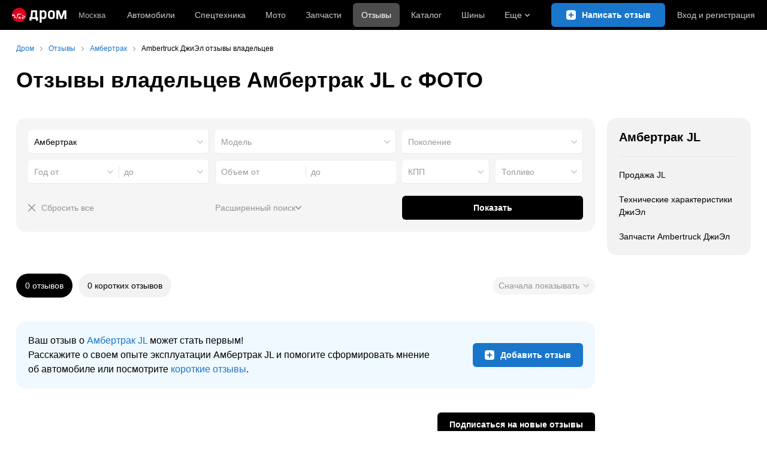

--- FILE ---
content_type: text/html; charset=windows-1251
request_url: https://www.drom.ru/reviews/ambertruck/jl/?order=rate
body_size: 20990
content:
<!DOCTYPE html>
<html
    xmlns="http://www.w3.org/1999/xhtml"
    lang="ru"
    xml:lang="ru"
    class="drom-notouch"
>
<head>
                    <title>Отзывы владельцев Амбертрак JL с ФОТО</title>
        
                <meta http-equiv="X-UA-Compatible" content="IE=Edge"/>

        <meta name='copyright' content='drom.ru' />
<meta name='theme-color' content='#000000' />
<meta http-equiv='Content-Type' content='text/html; charset=windows-1251' />
<meta charset='windows-1251' />
<meta name='candy.config' content='{&quot;geor&quot;:77,&quot;geoc&quot;:0,&quot;id&quot;:28,&quot;b&quot;:1,&quot;bc&quot;:1,&quot;charset&quot;:&quot;utf-8&quot;,&quot;cf&quot;:{&quot;m&quot;:71907,&quot;f&quot;:268,&quot;category_id&quot;:1}}' />
<meta name='viewport' content='width=device-width' />
<meta name='yandex-verification' content='61ac1e805c103ebd' />
<meta name='google-site-verification' content='C5t0JXX-qb91Gnom6hlzsiTl2XSM97FgHYvYhhasPbE' />
<meta name='description' content='Отзывы владельцев Амбертрак JL. Надежность Ambertruck ДжиЭл. Достоинства и недостатки Амбертрак JL. Опыт эксплуатации автомобилей Ambertruck ДжиЭл.' />
<meta name='keywords' content='отзывы Амбертрак JL, отзывы владельцев Амбертрак JL, Ambertruck ДжиЭл, Амбертрак JL фото, надежность Амбертрак JL, недостатки Ambertruck ДжиЭл, эксплуатация Амбертрак JL' />
<meta property="og:image" content="https://r.drom.ru/images/og/drom-om.png" /><meta property="og:image:width" content="1200" /><meta property="og:image:height" content="630" /><meta property="og:description" content="Отзывы владельцев Амбертрак JL. Надежность Ambertruck ДжиЭл. Достоинства и недостатки Амбертрак JL. Опыт эксплуатации автомобилей Ambertruck ДжиЭл." /><meta property="og:title" content="Отзывы владельцев Амбертрак JL с ФОТО" /><meta property="og:url" content="https://www.drom.ru/reviews/ambertruck/jl/" /><meta property="og:type" content="website" /><meta property="og:site_name" content="Дром" /><meta name="twitter:card" content="summary_large_image" /><meta name="twitter:site" content="@dromru" /><meta name="twitter:creator" content="@dromru" />
                <link rel="preconnect" href="https://r.drom.ru" crossorigin>
        <link rel="preconnect" href="https://s.drom.ru" crossorigin>
        <link rel="preconnect" href="https://www.farpost.ru" crossorigin>
        <link rel="preconnect" href="https://counter.yadro.ru" crossorigin>
        <link rel="preconnect" href="https://yummy.drom.ru" crossorigin>
        <link rel="preconnect" href="https://s6.auto.drom.ru" crossorigin>
        <link rel="preconnect" href="https://bs-dante.ru" crossorigin>

                         
        
                            <script>
                !function(){const t=[],e=()=>{};document.addEventListener("error",(r=>{try{if(!r.target)return;if(!["SCRIPT","LINK","IMG","VIDEO","IFRAME"].includes(r.target.tagName))return;const n=r.target.src||r.target.href||"";if(-1===n.indexOf("rdrom.ru"))return;t.push(n),((t,r)=>{setTimeout((()=>{try{fetch("https://www.drom.ru/fm.txt?fldsl=1&handler="+t+"&url="+encodeURI(r),{credentials:"include",mode:"no-cors",keepalive:!0}).then(e,e)}catch{}}),0)})("e1",n)}catch(t){}}),!0)}();
            </script>
        
        
        
                                <script>
                window.dataLayer = window.dataLayer || [];
            </script>

                                            <script>(function(w,d,s,l,i){w[l]=w[l]||[];w[l].push({'gtm.start':
                new Date().getTime(),event:'gtm.js'});var f=d.getElementsByTagName(s)[0],
                j=d.createElement(s),dl=l!='dataLayer'?'&l='+l:'';j.async=true;j.src=
                '/dpg/?id='+i+dl;f.parentNode.insertBefore(j,f);
                })(window,document,'script','dataLayer','');</script>

                        <script>
                function gtag(){var a=arguments;function c(){dataLayer.push(a)}
                if(window.requestIdleCallback){window.requestIdleCallback(c)}else{setTimeout(c,0)}}
            </script>

        <link href="https://r1.drom.ru/js/bundles/reviews-list-model-generation.92b49ddbb4657262.css" rel="stylesheet" type="text/css" /><link href="https://r1.drom.ru/js/bundles/styles.a560ab18270abec2.css" rel="stylesheet" type="text/css" />
        <link data-chunk="reviews-list-model-generation-layout-desktop" rel="stylesheet" href="https://r1.drom.ru/js/bundles/reviews-list-model-generation-layout-desktop.5c2c0e775ddf11cd.chunk.css">
<link data-chunk="desktop-theme-swither" rel="stylesheet" href="https://r1.drom.ru/js/bundles/desktop-theme-swither.1a0e7d8dbe502199.chunk.css">
        
        
                                    
            <link rel="shortcut icon" href="https://r.drom.ru/favicon.ico?v=2" type="image/x-icon"/>

            <link
                    rel="apple-touch-icon"
                    href="https://r.drom.ru/touch/images/mobile/icons/apple-touch-icon.png?3="
            />
        
        
        
        <link href="https://www.drom.ru/reviews/ambertruck/jl/" rel="canonical" /><link rel="alternate" type="application/rss+xml" title="RSS" href="https://www.drom.ru/export/xml/reviews.rss" />
        
                    <script type="text/javascript">
            if (window.matchMedia && window.matchMedia('(prefers-color-scheme: dark)').matches) {
                document.documentElement.classList.add('dark');
            } else {
                document.documentElement.classList.add('light');
            }
        </script>
                <style>
        .stats {
            display: inline;
            height: 0;
            left: -1000px;
            position: absolute;
            top: -1000px;
            visibility: hidden;
            width: 0;
        }
    </style>
</head>
<body
        class="page page_section_reviews"
    data-section-alias="reviews"
    data-page-alias="reviews_by_model"
>

<!-- RENDER_OK --><!-- upper_invisible_block -->
<div class="stats" data-async-counter>
    <!--LiveInternet counter--><script type="text/javascript">
new Image().src = "//counter.yadro.ru/hit;drom?r"+
escape(document.referrer)+((typeof(screen)=="undefined")?"":
";s"+screen.width+"*"+screen.height+"*"+(screen.colorDepth?
screen.colorDepth:screen.pixelDepth))+";u"+escape(document.URL)+
";h"+escape(document.title.substring(0,150))+
";"+Math.random();</script><!--/LiveInternet--> 
<script type="text/javascript">!function(){var e="https://www.drom.ru/dummy.gif?goal=dr_df";e+="&ss="+window.screen.width+"x"+window.screen.height;e+="&ws="+window.innerWidth+"x"+window.innerHeight;location.hash&&(e+="&refererFragment="+encodeURIComponent(location.hash)),new Image().src=e}();</script><script type="text/javascript">!function(){var url = "https://www.drom.ru/dummy.txt?event=pageview&sa=reviews&pa=reviews_by_model&viewType=desktop&sourceReferer=";function e(e){e+="&ss="+window.screen.width+"x"+window.screen.height;e+="&ws="+window.innerWidth+"x"+window.innerHeight;location.hash&&(e+="&refererFragment="+encodeURIComponent(location.hash)),(new Image).src=e}e(url),window.document.addEventListener("pageViewTrack",(function(n){var r=url;for(var a in n.detail.override){var i=n.detail.override[a],o=new RegExp("([?&]"+a+"=)([^&]*)","i");r=r.replace(o,"$1"+i)}e(r)}))}();</script></div>
<!-- /upper_invisible_block -->
<div data-app-root="reviews-list-model-generation"><style data-emotion="css uewl2b 10ib5jr flpniz y1gt6f 1o3oomb">.css-uewl2b{margin-bottom:20px;}.css-10ib5jr{margin-bottom:40px;}.css-flpniz{margin-bottom:60px;}.css-y1gt6f{margin-top:40px;}.css-1o3oomb{margin-top:60px;}</style><style data-emotion="css j1t4kz">.css-j1t4kz >iframe{display:block;-webkit-print-color-scheme:auto;color-scheme:auto;}</style><div class="css-j1t4kz e1cpumhg0" data-zone-id="1215" style="display:none" id="candy_topline"></div><div class="css-uewl2b"><div data-ga-stats-track-view="true" data-ga-stats-engine="ga|va" data-ga-stats-name="topmenu" data-ftid="component_header" class="_1e74g3sa"><div class="_1e74g3sb"><a class="_7j8reb0" href="https://www.drom.ru" aria-label="Главная"><img src="https://r1.drom.ru/js/bundles/media/drom-logo.b95af2ebdcb26b3b.svg" width="91" height="25" class="_7j8reb1" alt="Дром"/></a><div class="_1e74g3sc" data-ftid="component_header_region"><a class="_13om1hn0" data-ga-stats-track-click="true" data-ga-stats-name="HomeRegionChange" data-ga-stats-engine="ga|va" data-ftid="component_header_region" href="https://www.drom.ru/my_region/"><div class="_13om1hn1"><svg width="10" height="13" viewBox="0 0 10 13" fill="none" xmlns="http://www.w3.org/2000/svg"><path fill-rule="evenodd" clip-rule="evenodd" d="M8.535 1.41c-1.952-1.88-5.118-1.88-7.07 0C-.204 3.016-.48 5.526.805 7.432l3.505 5.207a.84.84 0 0 0 1.38 0l3.506-5.207c1.283-1.906 1.008-4.416-.66-6.022M5 7a2 2 0 1 0 0-4 2 2 0 0 0 0 4" fill="currentColor"></path></svg></div>Москва</a></div><div class="_1e74g3se"><a class="_1tt78qz3 _1tt78qz5" data-ga-stats-track-click="true" data-ga-stats-name="topmenu_sales" data-ga-stats-engine="ga|va" data-ftid="component_header_main-menu-item" href="https://auto.drom.ru/">Автомобили</a><a class="_1tt78qz3 _1tt78qz5" data-ga-stats-track-click="true" data-ga-stats-name="topmenu_spec" data-ga-stats-engine="ga|va" data-ftid="component_header_main-menu-item" href="https://auto.drom.ru/spec/"><span class="_1nwuuo41">Спецтехника</span><span class="_1nwuuo40">Грузовики и спецтехника</span></a><a class="_1tt78qz3 _1tt78qz5" data-ga-stats-track-click="true" data-ga-stats-name="topmenu_moto" data-ga-stats-engine="ga|va" data-ftid="component_header_main-menu-item" href="https://auto.drom.ru/moto/"><span class="_1nwuuo41">Мото</span><span class="_1nwuuo40">Мотоциклы</span></a><a class="_1tt78qz3 _1tt78qz5" data-ga-stats-track-click="true" data-ga-stats-name="topmenu_baza" data-ga-stats-engine="ga|va" data-ftid="component_header_main-menu-item" href="https://baza.drom.ru/moskovskaya-obl/sell_spare_parts/">Запчасти</a><a class="_1tt78qz3 _1tt78qz4" data-ga-stats-track-click="true" data-ga-stats-name="topmenu_reviews" data-ga-stats-engine="ga|va" data-ftid="component_header_main-menu-item" href="https://www.drom.ru/reviews/">Отзывы</a><a class="_1tt78qz3 _1tt78qz5" data-ga-stats-track-click="true" data-ga-stats-name="topmenu_catalog_new" data-ga-stats-engine="ga|va" data-ftid="component_header_main-menu-item" href="https://www.drom.ru/catalog/">Каталог</a><a class="_1tt78qz3 _1tt78qz5 _1tt78qz6" data-ga-stats-track-click="true" data-ga-stats-name="topmenu_tire" data-ga-stats-engine="ga|va" data-ftid="component_header_main-menu-item" href="https://baza.drom.ru/wheel/tire/">Шины</a><div data-ftid="component_header_additional-menu-expand-controller" class="_1tt78qz3 fgphtk2 fgphtk5 _1e74g3s0">Еще<svg width="10" height="6" viewBox="0 0 10 6" fill="none" xmlns="http://www.w3.org/2000/svg" class="fgphtk6"><path fill-rule="evenodd" clip-rule="evenodd" d="M1.429.253a.82.82 0 0 0-1.184 0 .883.883 0 0 0 0 1.22l4.142 4.274A.82.82 0 0 0 5 6a.82.82 0 0 0 .612-.253l4.143-4.273a.883.883 0 0 0 0-1.221.82.82 0 0 0-1.184 0L5 3.937z" fill="currentColor"></path></svg><div class="fgphtk0"><a class="_1tt78qz3 _1tt78qz5 _1tt78qz7 _1tt78qz8" style="--_1tt78qz2:40px;--_1tt78qz1:20px" data-ga-stats-track-click="true" data-ga-stats-name="topmenu_tire" data-ga-stats-engine="ga|va" data-ftid="component_header_additional-menu-item" href="https://baza.drom.ru/wheel/tire/">Продажа шин</a><a class="_1tt78qz3 _1tt78qz5 _1tt78qz8" style="--_1tt78qz2:40px;--_1tt78qz1:20px" data-ga-stats-track-click="true" data-ga-stats-name="topmenu_auction_statistics" data-ga-stats-engine="ga|va" data-ftid="component_header_additional-menu-item" href="https://www.drom.ru/world/japan/">Аукционы Японии<img class="suwt2n0" src="https://r1.drom.ru/js/bundles/media/japan-flag.3f3a8c4bea94a01b.svg" alt="флаг Японии"/></a><a class="_1tt78qz3 _1tt78qz5 _1tt78qz8" style="--_1tt78qz2:40px;--_1tt78qz1:20px" data-ga-stats-track-click="true" data-ga-stats-name="topmenu_chinese_bulletins" data-ga-stats-engine="ga|va" data-ftid="component_header_additional-menu-item" href="https://www.drom.ru/world/china/">Автомобили из Китая<img class="suwt2n0" src="https://r1.drom.ru/js/bundles/media/chinese-flag.bfa33d7ed5ce6dc5.svg" alt="флаг Китая"/></a><a class="_1tt78qz3 _1tt78qz5 _1tt78qz8" style="--_1tt78qz2:40px;--_1tt78qz1:20px" data-ga-stats-track-click="true" data-ga-stats-name="topmenu_korea_bulletins" data-ga-stats-engine="ga|va" data-ftid="component_header_additional-menu-item" href="https://www.drom.ru/world/korea/">Автомобили из Кореи<img class="suwt2n0" src="https://r1.drom.ru/js/bundles/media/korea-flag.0edd239271de2523.svg" alt="флаг Кореи"/></a><a class="_1tt78qz3 _1tt78qz5 _1tt78qz8" style="--_1tt78qz2:40px;--_1tt78qz1:20px" data-ga-stats-track-click="true" data-ga-stats-name="topmenu_german_bulletins" data-ga-stats-engine="ga|va" data-ftid="component_header_additional-menu-item" href="https://www.drom.ru/world/germany/">Автомобили из Германии<img class="suwt2n0" src="https://r1.drom.ru/js/bundles/media/germany-flag.14ede0eb5bb5cd38.svg" alt="флаг Германии"/></a><a class="_1tt78qz3 _1tt78qz5 _1tt78qz8" style="--_1tt78qz2:40px;--_1tt78qz1:20px" data-ga-stats-track-click="true" data-ga-stats-name="topmenu_electro" data-ga-stats-engine="ga|va" data-ftid="component_header_additional-menu-item" href="https://www.drom.ru/electro/">Электромобили</a><a class="_1tt78qz3 _1tt78qz5 _1tt78qz8" style="--_1tt78qz2:40px;--_1tt78qz1:20px" data-ga-stats-track-click="true" data-ga-stats-name="topmenu_chinese_catalog" data-ga-stats-engine="ga|va" data-ftid="component_header_additional-menu-item" href="https://www.drom.ru/catalog/chinese/">Каталог китайских авто</a><a class="_1tt78qz3 _1tt78qz5 _1tt78qz8" style="--_1tt78qz2:40px;--_1tt78qz1:20px" data-ga-stats-track-click="true" data-ga-stats-name="topmenu_osago" data-ga-stats-engine="ga|va" data-ftid="component_header_additional-menu-item" href="https://www.drom.ru/osago/">ОСАГО онлайн</a><a class="_1tt78qz3 _1tt78qz5 _1tt78qz8" style="--_1tt78qz2:40px;--_1tt78qz1:20px" data-ga-stats-track-click="true" data-ga-stats-name="topmenu_autocredits" data-ga-stats-engine="ga|va" data-ftid="component_header_additional-menu-item" href="https://www.drom.ru/autocredits/moskva/">Автокредиты</a><a class="_1tt78qz3 _1tt78qz5 _1tt78qz8" style="--_1tt78qz2:40px;--_1tt78qz1:20px" data-ga-stats-track-click="true" data-ga-stats-name="topmenu_vin" data-ga-stats-engine="ga|va" data-ftid="component_header_additional-menu-item" href="https://vin.drom.ru/?utm_source=top_menu_link">Проверка по VIN</a><a class="_1tt78qz3 _1tt78qz5 _1tt78qz8" style="--_1tt78qz2:40px;--_1tt78qz1:20px" data-ga-stats-track-click="true" data-ga-stats-name="topmenu_rate_car" data-ga-stats-engine="ga|va" data-ftid="component_header_additional-menu-item" href="https://auto.drom.ru/rate_car/">Оценить автомобиль</a><a class="_1tt78qz3 _1tt78qz5 _1tt78qz8" style="--_1tt78qz2:40px;--_1tt78qz1:20px" data-ga-stats-track-click="true" data-ga-stats-name="topmenu_forums" data-ga-stats-engine="ga|va" data-ftid="component_header_additional-menu-item" href="https://www.forumsdrom.ru/">Форумы</a><a class="_1tt78qz3 _1tt78qz5 _1tt78qz8" style="--_1tt78qz2:40px;--_1tt78qz1:20px" data-ga-stats-track-click="true" data-ga-stats-name="topmenu_pdd" data-ga-stats-engine="ga|va" data-ftid="component_header_additional-menu-item" href="https://www.drom.ru/pdd/">ПДД онлайн</a><a class="_1tt78qz3 _1tt78qz5 _1tt78qz8" style="--_1tt78qz2:40px;--_1tt78qz1:20px" data-ga-stats-track-click="true" data-ga-stats-name="topmenu_faq" data-ga-stats-engine="ga|va" data-ftid="component_header_additional-menu-item" href="https://www.drom.ru/faq/">Вопросы и ответы</a><a class="_1tt78qz3 _1tt78qz5 _1tt78qz8" style="--_1tt78qz2:40px;--_1tt78qz1:20px" data-ga-stats-track-click="true" data-ga-stats-name="topmenu_topcars" data-ga-stats-engine="ga|va" data-ftid="component_header_additional-menu-item" href="https://www.drom.ru/topcars/">Рейтинг авто</a><a class="_1tt78qz3 _1tt78qz5 _1tt78qz8" style="--_1tt78qz2:40px;--_1tt78qz1:20px" data-ga-stats-track-click="true" data-ga-stats-name="topmenu_shina_catalog" data-ga-stats-engine="ga|va" data-ftid="component_header_additional-menu-item" href="https://www.drom.ru/shina/">Каталог шин</a><a class="_1tt78qz3 _1tt78qz5 _1tt78qz8" style="--_1tt78qz2:40px;--_1tt78qz1:20px" data-ga-stats-track-click="true" data-ga-stats-name="topmenu_dkp" data-ga-stats-engine="ga|va" data-ftid="component_header_additional-menu-item" href="https://www.drom.ru/misc/dkp/">Договор купли-продажи</a><a class="_1tt78qz3 _1tt78qz5 _1tt78qz8" style="--_1tt78qz2:40px;--_1tt78qz1:20px" data-ga-stats-track-click="true" data-ga-stats-name="topmenu_law" data-ga-stats-engine="ga|va" data-ftid="component_header_additional-menu-item" href="https://law.drom.ru/">Правовые вопросы</a><a class="_1tt78qz3 _1tt78qz5 _1tt78qz8" style="--_1tt78qz2:40px;--_1tt78qz1:20px" data-ga-stats-track-click="true" data-ga-stats-name="topmenu_sitemap" data-ga-stats-engine="ga|va" data-ftid="component_header_additional-menu-item" href="https://www.drom.ru/sitemap/">Карта сайта</a><a class="_1tt78qz3 _1tt78qz5 _1tt78qz8" style="--_1tt78qz2:40px;--_1tt78qz1:20px" data-ga-stats-track-click="true" data-ga-stats-name="topmenu_commerce" data-ga-stats-engine="ga|va" data-ftid="component_header_additional-menu-item" href="https://www.drom.ru/commerce/">Размещение на Дроме</a><a class="_1tt78qz3 _1tt78qz5 _1tt78qz8" style="--_1tt78qz2:40px;--_1tt78qz1:20px" data-ga-stats-track-click="true" data-ga-stats-name="topmenu_for_business" data-ga-stats-engine="ga|va" data-ftid="component_header_additional-menu-item" href="https://baza.drom.ru/for-business">Разместить прайс</a><button type="button" class="pidfrx0 _1tt78qz3 _1tt78qz5 _1tt78qz8" style="--_1tt78qz2:40px;--_1tt78qz1:20px" data-ga-stats-name="theme-menu-button" data-ga-stats-track-click="true" data-ga-stats-infinity-tracking="true" data-ga-stats-engine="va">Тема оформления</button><a class="_1tt78qz3 _1tt78qz5 _1tt78qz8" style="--_1tt78qz2:40px;--_1tt78qz1:20px" data-ga-stats-track-click="true" data-ga-stats-name="topmenu_help" data-ga-stats-engine="ga|va" data-ftid="component_header_additional-menu-item" href="https://my.drom.ru/help/VozniklaProblemanaDrome">Помощь</a></div></div></div><a class="_1e74g3s5 _1e74g3s7" aria-label="Написать отзыв" href="https://www.drom.ru/reviews/add/"><span class="_1e74g3s8">Написать</span><span class="_1e74g3s9">Написать отзыв</span></a><div class="_1e74g3sj _1e74g3sl"><a class="_1tt78qz3 oco7hz0" style="--_1tt78qz1:20px" data-ga-stats-track-click="true" data-ga-stats-name="auth_block_login" data-ga-stats-engine="ga|va" data-ftid="component_header_login" href="https://my.drom.ru/sign?return=https%3A%2F%2Fwww.drom.ru%2Freviews%2Fambertruck%2Fjl%2F%3Forder%3Drate%26tcb%3D1768825453" rel="nofollow">Вход<span class="_1e74g3si"> <!-- -->и<!-- --> <!-- -->регистрация</span></a></div></div></div><div class="ftldj64 _140mecg0"><div data-ftid="header_breadcrumb" data-ga-stats-name="breadcrumbs" data-ga-stats-track-view="true"><div class="_1lj8ai61" data-ftid="header_breadcrumb-item"><a class="g6gv8w4 g6gv8w7 _1lj8ai65" href="https://www.drom.ru/" data-ftid="header_breadcrumb_link" data-ga-stats-name="breadcrumbs" data-ga-stats-track-click="true" data-ga-stats-va-payload="{&quot;breadcrumb_number&quot;:1}"><span class="_1lj8ai62">Дром</span></a></div><div class="_1lj8ai61" data-ftid="header_breadcrumb-item"><a class="g6gv8w4 g6gv8w7 _1lj8ai65" href="https://www.drom.ru/reviews/" data-ftid="header_breadcrumb_link" data-ga-stats-name="breadcrumbs" data-ga-stats-track-click="true" data-ga-stats-va-payload="{&quot;breadcrumb_number&quot;:2}"><span class="_1lj8ai62">Отзывы</span></a></div><div class="_1lj8ai61" data-ftid="header_breadcrumb-item"><a class="g6gv8w4 g6gv8w7 _1lj8ai65" href="https://www.drom.ru/reviews/ambertruck/" data-ftid="header_breadcrumb_link" data-ga-stats-name="breadcrumbs" data-ga-stats-track-click="true" data-ga-stats-va-payload="{&quot;breadcrumb_number&quot;:3}"><span class="_1lj8ai62">Амбертрак</span></a></div><div class="_1lj8ai61"><span class="_1lj8ai62" data-ftid="header_breadcrumb-item">Ambertruck ДжиЭл отзывы владельцев</span></div></div></div></div><div class="ftldj64"><style data-emotion="css 171tzmt">.css-171tzmt{margin-bottom:40px;}.css-171tzmt >iframe{display:block;-webkit-print-color-scheme:auto;color-scheme:auto;}</style><div class="css-171tzmt e1cpumhg0" data-zone-id="387" style="display:none" id="candy_center_top"></div><style data-emotion="css 9ff60q">.css-9ff60q{display:block;font-weight:bold;position:relative;-webkit-transition:color 150ms ease-out;transition:color 150ms ease-out;font-size:36px;line-height:1.3;margin-bottom:40px;}.drom-mobile .css-9ff60q{font-size:24px;line-height:1.3;}</style><h1 class="css-9ff60q e18vbajn0">Отзывы владельцев Амбертрак JL с ФОТО</h1><div class="ftldj60"><div class="ftldj61"><div class="css-flpniz"><style data-emotion="css 139snuy">.css-139snuy{padding:20px;margin-bottom:20px;background:var(--background-primary);}html:not(.drom-mobile) .css-139snuy{border-radius:16px;}.drom-mobile .css-139snuy{padding:20px 15px;margin-left:-15px;margin-right:-15px;}@media (max-width: 359px){.drom-mobile .css-139snuy .eiy4qr62::before{margin-right:5px;}.drom-mobile .css-139snuy .eiy4qr62{font-size:13px;}}@media (max-width: 1151px){html:not(.drom-mobile) .css-139snuy .eiy4qr62::before{margin-right:5px;}html:not(.drom-mobile) .css-139snuy .eiy4qr62{font-size:13px;}}</style><form name="filters" autoComplete="off" class="css-139snuy e6z39lt0"><div><style data-emotion="css lvyu5j uewl2b">.css-lvyu5j{margin-right:10px;}</style><div class="css-uewl2b"><div><div class="cj92190 cj92192"><div class="_1fe6zxc0"><div data-ga-stats-name="filter" data-ga-stats-track-view="true" data-ga-stats-track-click="true" data-ga-stats-va-payload="{&quot;field_name&quot;:&quot;firm&quot;}"><style data-emotion="css q04j3t">.css-q04j3t{position:relative;max-width:100%;outline:none;}.css-q04j3t:focus-visible [data-select-text-box]:not(:disabled){border-radius:var(--override-border-radius, 6px)!important;border-color:var(--override-border-color-focus, var(--control-border) transparent transparent var(--control-border));z-index:13;box-shadow:0px 6px 20px hsla(224, 52%, 22%, 0.1);background-color:var(--override-focus, hsl(0, 0%, 100%))!important;}html.dark .css-q04j3t:focus-visible [data-select-text-box]:not(:disabled){border-color:var(--override-border-color-focus, var(--control-hover-border));background-color:var(--override-focus, var(--primary-alpha20))!important;}</style><div tabindex="0" role="combobox" aria-controls="n4xtaogby7eb-drpdwn" aria-expanded="false" aria-label="Амбертрак, Марка" class="css-q04j3t e1m504pf0" data-ftid="reviews_filter_firm" aria-disabled="false"><style data-emotion="css 75hx9m">.css-75hx9m{position:relative;max-width:100%;-webkit-transition:-webkit-transform 0.15s ease-out;transition:transform 0.15s ease-out;}.css-75hx9m *:disabled~.e165m19a0{opacity:0.6;}.css-75hx9m:active{-webkit-transform:scale(0.98);-moz-transform:scale(0.98);-ms-transform:scale(0.98);transform:scale(0.98);}.css-75hx9m:active .e75dypj1:not(:disabled){-webkit-transform:unset;-moz-transform:unset;-ms-transform:unset;transform:unset;}</style><div class="css-75hx9m e1a8pcii0"><style data-emotion="css efd9uz">.css-efd9uz{width:100%;box-sizing:border-box;padding:9px;text-align:left;position:relative;white-space:nowrap;overflow:hidden;text-overflow:ellipsis;-webkit-appearance:none;-moz-appearance:none;-ms-appearance:none;appearance:none;color:var(--text-primary);height:40px;line-height:20px;font-size:14px;border-radius:var(--override-border-radius, 6px);transition-property:border-color,background-color,opacity,box-shadow;transition-duration:0.15s;transition-timing-function:ease-out;border:1px solid;border-color:var(--override-border-color, var(--control-border) transparent transparent var(--control-border));background-color:var(--element-on-form-bg);padding-right:31px;cursor:pointer;border-color:transparent;border-bottom-color:var(--control-border);border-right-color:var(--control-border);color:var(--text-primary);}.css-efd9uz::-webkit-calendar-picker-indicator{-webkit-margin-start:10px;margin-inline-start:10px;}.drom-notouch .css-efd9uz:not(:disabled):hover{border-radius:var(--override-border-radius, 6px)!important;border-color:var(--control-hover-border);z-index:12;background-color:var(--override-hover, var(--element-on-form-bg));}.css-efd9uz:not(:disabled):focus{border-radius:var(--override-border-radius, 6px)!important;border-color:var(--override-border-color-focus, var(--control-border) transparent transparent var(--control-border));z-index:13;box-shadow:0px 6px 20px hsla(224, 52%, 22%, 0.1);background-color:var(--override-focus, hsl(0, 0%, 100%))!important;}html.dark .css-efd9uz:not(:disabled):focus{border-color:var(--override-border-color-focus, var(--control-hover-border));background-color:var(--override-focus, var(--primary-alpha20))!important;}.css-efd9uz:disabled{opacity:0.6;cursor:default!important;color:var(--text-secondary)!important;}.css-efd9uz::-webkit-input-placeholder{color:var(--text-secondary);opacity:1;}.css-efd9uz::-moz-placeholder{color:var(--text-secondary);opacity:1;}.css-efd9uz:-ms-input-placeholder{color:var(--text-secondary);opacity:1;}.css-efd9uz::placeholder{color:var(--text-secondary);opacity:1;}.css-efd9uz:focus:not(:disabled){background:var(--element-on-form-bg);}.css-efd9uz:not(:focus)::-webkit-input-placeholder{color:var(--text-primary);}.css-efd9uz:not(:focus)::-moz-placeholder{color:var(--text-primary);}.css-efd9uz:not(:focus):-ms-input-placeholder{color:var(--text-primary);}.css-efd9uz:not(:focus)::placeholder{color:var(--text-primary);}.css-efd9uz:-moz-read-only::placeholder{color:var(--text-primary);}.css-efd9uz:read-only::placeholder{color:var(--text-primary);}</style><input readonly="" spellcheck="false" tabindex="-1" placeholder="Амбертрак" role="combobox" aria-controls="n4xtaogby7eb-drpdwn" aria-expanded="false" aria-haspopup="listbox" aria-autocomplete="inline" aria-activedescendant="" data-select-text-box="true" class="css-efd9uz e1207tlp0" value=""/><style data-emotion="css 1k25y4l">.css-1k25y4l{display:block;position:absolute;top:50%;right:10px;z-index:13!important;width:10px;height:6px;-webkit-transform:translateY(-50%);-moz-transform:translateY(-50%);-ms-transform:translateY(-50%);transform:translateY(-50%);-webkit-transition:-webkit-transform 0.15s ease-out;transition:transform 0.15s ease-out;cursor:pointer;pointer-events:none;color:var(--primary-alpha20);-webkit-background-position:center;background-position:center;background-repeat:no-repeat;-webkit-background-size:10px 6px;background-size:10px 6px;background-image:url("https://r1.drom.ru/js/bundles/media/arrow-down.8485c87f0a91389b.svg");}@supports (-webkit-mask-image:url("")) or (mask-image:url("")){.css-1k25y4l{background-image:none;-webkit-mask-image:url("https://r1.drom.ru/js/bundles/media/arrow-down.8485c87f0a91389b.svg");mask-image:url("https://r1.drom.ru/js/bundles/media/arrow-down.8485c87f0a91389b.svg");-webkit-mask-repeat:no-repeat;mask-repeat:no-repeat;-webkit-mask-position:center;mask-position:center;-webkit-mask-size:10px 6px;mask-size:10px 6px;background-color:var(--primary-alpha20);}}</style><div class="css-1k25y4l e165m19a0"></div></div><style data-emotion="css 1kk3rjd">.css-1kk3rjd{position:absolute;display:block;margin-top:10px;box-sizing:border-box;min-width:100%;max-width:100%;z-index:20;box-shadow:0px 20px 60px -10px hsla(224, 52%, 22%, 0.1),0px 10px 20px -15px hsla(0, 59%, 20%, 0.08);border-radius:6px;padding:5px 5px 0;pointer-events:none;overflow-y:auto;overflow-x:hidden;opacity:0;outline:none;visibility:hidden;max-height:400px;background:var(--dropdown-on-form-bg);}html.dark .css-1kk3rjd{box-shadow:0 6px 30px rgba(0, 0, 0, 0.6);}.css-1kk3rjd>*{margin-bottom:5px;}.css-1kk3rjd::-webkit-scrollbar,.css-1kk3rjd::-webkit-scrollbar-thumb,.css-1kk3rjd::-webkit-scrollbar-track{width:0!important;height:0!important;display:none!important;background:transparent!important;}</style><div data-ftid="component_select_dropdown" id="n4xtaogby7eb-drpdwn" role="listbox" class="css-1kk3rjd ewaf0l10"><style data-emotion="css 10zrduq">.css-10zrduq{width:100%;position:relative;margin-bottom:0!important;}</style><div style="height:0px" class="css-10zrduq e140pxhy0"></div></div></div></div></div><div class="_1fe6zxc0"><div data-ga-stats-name="filter" data-ga-stats-track-view="true" data-ga-stats-track-click="true" data-ga-stats-va-payload="{&quot;field_name&quot;:&quot;model&quot;}"><div tabindex="0" role="combobox" aria-controls="kwbyvxxv91sh-drpdwn" aria-expanded="false" aria-label="Модель, Модель" class="css-q04j3t e1m504pf0" data-ftid="reviews_filter_model" aria-disabled="false"><div class="css-75hx9m e1a8pcii0"><style data-emotion="css 5gyfjd">.css-5gyfjd{width:100%;box-sizing:border-box;padding:9px;text-align:left;position:relative;white-space:nowrap;overflow:hidden;text-overflow:ellipsis;-webkit-appearance:none;-moz-appearance:none;-ms-appearance:none;appearance:none;color:var(--text-primary);height:40px;line-height:20px;font-size:14px;border-radius:var(--override-border-radius, 6px);transition-property:border-color,background-color,opacity,box-shadow;transition-duration:0.15s;transition-timing-function:ease-out;border:1px solid;border-color:var(--override-border-color, var(--control-border) transparent transparent var(--control-border));background-color:var(--element-on-form-bg);padding-right:31px;cursor:pointer;border-color:transparent;border-bottom-color:var(--control-border);border-right-color:var(--control-border);color:var(--text-primary);}.css-5gyfjd::-webkit-calendar-picker-indicator{-webkit-margin-start:10px;margin-inline-start:10px;}.drom-notouch .css-5gyfjd:not(:disabled):hover{border-radius:var(--override-border-radius, 6px)!important;border-color:var(--control-hover-border);z-index:12;background-color:var(--override-hover, var(--element-on-form-bg));}.css-5gyfjd:not(:disabled):focus{border-radius:var(--override-border-radius, 6px)!important;border-color:var(--override-border-color-focus, var(--control-border) transparent transparent var(--control-border));z-index:13;box-shadow:0px 6px 20px hsla(224, 52%, 22%, 0.1);background-color:var(--override-focus, hsl(0, 0%, 100%))!important;}html.dark .css-5gyfjd:not(:disabled):focus{border-color:var(--override-border-color-focus, var(--control-hover-border));background-color:var(--override-focus, var(--primary-alpha20))!important;}.css-5gyfjd:disabled{opacity:0.6;cursor:default!important;color:var(--text-secondary)!important;}.css-5gyfjd::-webkit-input-placeholder{color:var(--text-secondary);opacity:1;}.css-5gyfjd::-moz-placeholder{color:var(--text-secondary);opacity:1;}.css-5gyfjd:-ms-input-placeholder{color:var(--text-secondary);opacity:1;}.css-5gyfjd::placeholder{color:var(--text-secondary);opacity:1;}.css-5gyfjd:focus:not(:disabled){background:var(--element-on-form-bg);}</style><input readonly="" spellcheck="false" tabindex="-1" placeholder="Модель" role="combobox" aria-controls="kwbyvxxv91sh-drpdwn" aria-expanded="false" aria-haspopup="listbox" aria-autocomplete="inline" aria-activedescendant="" data-select-text-box="true" class="css-5gyfjd e1207tlp0" value=""/><div class="css-1k25y4l e165m19a0"></div></div><div data-ftid="component_select_dropdown" id="kwbyvxxv91sh-drpdwn" role="listbox" class="css-1kk3rjd ewaf0l10"><div style="height:0px" class="css-10zrduq e140pxhy0"></div></div></div></div></div><div class="_1fe6zxc0"><div data-ga-stats-name="filter" data-ga-stats-track-view="true" data-ga-stats-track-click="true" data-ga-stats-va-payload="{&quot;field_name&quot;:&quot;generation&quot;}"><div tabindex="0" class="css-q04j3t e1m504pf0" data-ftid="reviews_filter_generation" role="combobox" aria-controls="qlz0v8fcuot-drpdwn" aria-expanded="false" aria-haspopup="listbox" aria-label="Поколение" aria-disabled="false"><style data-emotion="css 1ge5enb">.css-1ge5enb .e75dypj1{display:-webkit-inline-box;display:-webkit-inline-flex;display:-ms-inline-flexbox;display:inline-flex;text-overflow:unset;}</style><style data-emotion="css rih8un">.css-rih8un{position:relative;max-width:100%;-webkit-transition:-webkit-transform 0.15s ease-out;transition:transform 0.15s ease-out;}.css-rih8un *:disabled~.e165m19a0{opacity:0.6;}.css-rih8un:active{-webkit-transform:scale(0.98);-moz-transform:scale(0.98);-ms-transform:scale(0.98);transform:scale(0.98);}.css-rih8un:active .e75dypj1:not(:disabled){-webkit-transform:unset;-moz-transform:unset;-ms-transform:unset;transform:unset;}.css-rih8un .e75dypj1{display:-webkit-inline-box;display:-webkit-inline-flex;display:-ms-inline-flexbox;display:inline-flex;text-overflow:unset;}</style><div class="e16yenfe0 css-rih8un e1a8pcii0"><style data-emotion="css 1pz5nv1">.css-1pz5nv1{width:100%;box-sizing:border-box;padding:9px;text-align:left;position:relative;white-space:nowrap;overflow:hidden;text-overflow:ellipsis;-webkit-appearance:none;-moz-appearance:none;-ms-appearance:none;appearance:none;color:var(--text-primary);height:40px;line-height:20px;font-size:14px;border-radius:var(--override-border-radius, 6px);transition-property:border-color,background-color,opacity,box-shadow;transition-duration:0.15s;transition-timing-function:ease-out;border:1px solid;border-color:var(--override-border-color, var(--control-border) transparent transparent var(--control-border));background-color:var(--element-on-form-bg);color:var(--text-secondary);padding-right:31px;cursor:pointer;border-color:transparent;border-bottom-color:var(--control-border);border-right-color:var(--control-border);}.css-1pz5nv1::-webkit-calendar-picker-indicator{-webkit-margin-start:10px;margin-inline-start:10px;}.drom-notouch .css-1pz5nv1:not(:disabled):hover{border-radius:var(--override-border-radius, 6px)!important;border-color:var(--control-hover-border);z-index:12;background-color:var(--override-hover, var(--element-on-form-bg));}.css-1pz5nv1:not(:disabled):focus{border-radius:var(--override-border-radius, 6px)!important;border-color:var(--override-border-color-focus, var(--control-border) transparent transparent var(--control-border));z-index:13;box-shadow:0px 6px 20px hsla(224, 52%, 22%, 0.1);background-color:var(--override-focus, hsl(0, 0%, 100%))!important;}html.dark .css-1pz5nv1:not(:disabled):focus{border-color:var(--override-border-color-focus, var(--control-hover-border));background-color:var(--override-focus, var(--primary-alpha20))!important;}.css-1pz5nv1:disabled{opacity:0.6;cursor:default!important;color:var(--text-secondary)!important;}.css-1pz5nv1::-webkit-input-placeholder{color:var(--text-secondary);opacity:1;}.css-1pz5nv1::-moz-placeholder{color:var(--text-secondary);opacity:1;}.css-1pz5nv1:-ms-input-placeholder{color:var(--text-secondary);opacity:1;}.css-1pz5nv1::placeholder{color:var(--text-secondary);opacity:1;}.css-1pz5nv1:focus:not(:disabled){background:var(--element-on-form-bg);}</style><button type="button" tabindex="-1" data-ftid="component_select_button" data-select-text-box="true" class="css-1pz5nv1 e75dypj1">Поколение</button><div class="css-1k25y4l e165m19a0"></div></div></div></div></div><div class=""><style data-emotion="css ff4lfm">.css-ff4lfm{background-color:var(--element-on-form-bg);border-radius:6px;}</style><div role="group" class="css-ff4lfm e136hgfb0"><style data-emotion="css mhf3kq">.css-mhf3kq{display:-webkit-box;display:-webkit-flex;display:-ms-flexbox;display:flex;position:relative;--override-hover:hsl(0, 0%, 100%);--override-focus:hsl(0, 0%, 100%);}html.dark .css-mhf3kq{--element-on-form-bg:transparent;--element-on-page-bg:transparent;--invalid-element-on-page-bg:transparent;--invalid-element-on-form-bg:transparent;}html.dark .css-mhf3kq{--override-hover:hsl(0, 0%, 20%);--override-focus:hsl(0, 0%, 28%);}.css-mhf3kq>*{-webkit-flex:1 0 0;-ms-flex:1 0 0;flex:1 0 0;min-width:0;margin-right:-1px;}.css-mhf3kq>*:last-child{margin-right:0;margin-left:-1px;}.css-mhf3kq::after{content:'';display:block;position:absolute;width:1px;height:20px;top:50%;left:50%;-webkit-transform:translateY(-50%);-moz-transform:translateY(-50%);-ms-transform:translateY(-50%);transform:translateY(-50%);background:var(--primary-alpha10);z-index:3;border-radius:1px;}.css-mhf3kq .e1a8pcii0:active,.css-mhf3kq .e1vjz9nf1:active{-webkit-transform:unset;-moz-transform:unset;-ms-transform:unset;transform:unset;z-index:12;}.css-mhf3kq >*:first-of-type .e1bmfvzq0,.css-mhf3kq >*:first-of-type .e75dypj1,.css-mhf3kq >*:first-of-type .e1207tlp0{border-top-right-radius:0px;border-bottom-right-radius:0px;border-right-color:transparent;}.css-mhf3kq >*:last-of-type .e1bmfvzq0,.css-mhf3kq >*:last-of-type .e75dypj1,.css-mhf3kq >*:last-of-type .e1207tlp0{border-top-left-radius:0px;border-bottom-left-radius:0px;border-left-color:transparent;}</style><div class="css-mhf3kq e136hgfb1"><div data-ga-stats-name="filter" data-ga-stats-track-view="true" data-ga-stats-track-click="true" data-ga-stats-va-payload="{&quot;field_name&quot;:&quot;min_year&quot;}"><div tabindex="0" role="combobox" aria-label="Год от" aria-controls="jua74segczbo-drpdwn" aria-expanded="false" aria-haspopup="listbox" data-ftid="reviews_filter_min_year" aria-current="false" aria-disabled="false" class="css-q04j3t e1m504pf0"><div class="css-75hx9m e1a8pcii0"><button type="button" tabindex="-1" data-ftid="component_select_button" data-select-text-box="true" class="css-1pz5nv1 e75dypj1">Год от</button><div class="css-1k25y4l e165m19a0"></div></div></div></div><div data-ga-stats-name="filter" data-ga-stats-track-view="true" data-ga-stats-track-click="true" data-ga-stats-va-payload="{&quot;field_name&quot;:&quot;max_year&quot;}"><div tabindex="0" role="combobox" aria-label="до" aria-controls="oimp6jsa0bsb-drpdwn" aria-expanded="false" aria-haspopup="listbox" data-ftid="reviews_filter_max_year" aria-current="false" aria-disabled="false" class="css-q04j3t e1m504pf0"><div class="css-75hx9m e1a8pcii0"><button type="button" tabindex="-1" data-ftid="component_select_button" data-select-text-box="true" class="css-1pz5nv1 e75dypj1">до</button><div class="css-1k25y4l e165m19a0"></div></div></div></div></div></div></div><div class=""><div role="group" class="css-ff4lfm e136hgfb0"><div class="css-mhf3kq e136hgfb1"><style data-emotion="css nzij2p">.css-nzij2p .styled-autosuggest__container{position:relative;}.css-nzij2p .styled-autosuggest__suggestions-container{position:absolute;top:100%;margin-top:10px;z-index:20;border-radius:6px;box-shadow:0px 20px 60px -10px hsla(224, 52%, 22%, 0.1),0px 10px 20px -15px hsla(0, 59%, 20%, 0.08);overflow-x:hidden;overflow-y:auto;box-sizing:border-box;padding:5px 5px 0;min-width:100%;max-width:100%;background-color:var(--dropdown-on-form-bg);visibility:hidden;max-height:0;pointer-events:none;}html.dark .css-nzij2p .styled-autosuggest__suggestions-container{box-shadow:0 6px 30px rgba(0, 0, 0, 0.6);}.css-nzij2p .styled-autosuggest__suggestions-container--open{visibility:visible;max-height:305px;pointer-events:auto;}.css-nzij2p .styled-autosuggest__suggestions-list{margin:0;padding:0;list-style-type:none;}.css-nzij2p .styled-autosuggest__suggestion{display:block;line-height:22px;font-size:14px;padding:4px 10px;border-radius:3px;height:30px;box-sizing:border-box;cursor:pointer;-webkit-transition:background-color 0.15s ease-out;transition:background-color 0.15s ease-out;position:relative;white-space:nowrap;overflow:hidden;text-overflow:ellipsis;margin:0 0 5px;}.css-nzij2p .styled-autosuggest__suggestion--highlighted{background-color:var(--background-primary-alpha);}</style><div class="css-nzij2p e7m8jhr0"><div role="combobox" aria-haspopup="listbox" aria-owns="react-autowhatever-b2t29uk3ehzr" aria-expanded="false" class="styled-autosuggest__container"><div><style data-emotion="css xycwyv">.css-xycwyv{-webkit-transition:-webkit-transform 0.15s ease-out;transition:transform 0.15s ease-out;}.css-xycwyv:active{-webkit-transform:scale(0.98);-moz-transform:scale(0.98);-ms-transform:scale(0.98);transform:scale(0.98);}@supports (-webkit-touch-callout: none){.css-xycwyv:has(input:focus):active{-webkit-transform:unset;-moz-transform:unset;-ms-transform:unset;transform:unset;}}</style><div class="css-xycwyv e1vjz9nf1"><style data-emotion="css bjn8wh">.css-bjn8wh{position:relative;}</style><div class="css-bjn8wh ecmc0a90"><style data-emotion="css 2evjfm">.css-2evjfm{width:100%;box-sizing:border-box;padding:9px;text-align:left;position:relative;white-space:nowrap;overflow:hidden;text-overflow:ellipsis;-webkit-appearance:none;-moz-appearance:none;-ms-appearance:none;appearance:none;color:var(--text-primary);height:40px;line-height:20px;font-size:14px;border-radius:var(--override-border-radius, 6px);transition-property:border-color,background-color,opacity,box-shadow;transition-duration:0.15s;transition-timing-function:ease-out;border:1px solid;border-color:var(--override-border-color, var(--control-border) transparent transparent var(--control-border));background-color:var(--element-on-form-bg);padding-right:31px;}.css-2evjfm::-webkit-calendar-picker-indicator{-webkit-margin-start:10px;margin-inline-start:10px;}.drom-notouch .css-2evjfm:not(:disabled):hover{border-radius:var(--override-border-radius, 6px)!important;border-color:var(--control-hover-border);z-index:12;background-color:var(--override-hover, var(--element-on-form-bg));}.css-2evjfm:not(:disabled):focus{border-radius:var(--override-border-radius, 6px)!important;border-color:var(--override-border-color-focus, var(--control-border) transparent transparent var(--control-border));z-index:13;box-shadow:0px 6px 20px hsla(224, 52%, 22%, 0.1);background-color:var(--override-focus, hsl(0, 0%, 100%))!important;}html.dark .css-2evjfm:not(:disabled):focus{border-color:var(--override-border-color-focus, var(--control-hover-border));background-color:var(--override-focus, var(--primary-alpha20))!important;}.css-2evjfm:disabled{opacity:0.6;cursor:default!important;color:var(--text-secondary)!important;}.css-2evjfm::-webkit-input-placeholder{color:var(--text-secondary);opacity:1;}.css-2evjfm::-moz-placeholder{color:var(--text-secondary);opacity:1;}.css-2evjfm:-ms-input-placeholder{color:var(--text-secondary);opacity:1;}.css-2evjfm::placeholder{color:var(--text-secondary);opacity:1;}</style><input autoComplete="none" aria-autocomplete="list" aria-controls="react-autowhatever-b2t29uk3ehzr" placeholder="Объем от" data-ftid="reviews_filter_min_volume" data-ga-stats-name="filter" data-ga-stats-track-view="true" data-ga-stats-track-click="true" data-ga-stats-va-payload="{&quot;field_name&quot;:&quot;min_volume&quot;}" inputMode="decimal" size="9" spellcheck="false" maxLength="100" type="search" class="css-2evjfm e1bmfvzq0" value=""/></div></div></div><div id="react-autowhatever-b2t29uk3ehzr" role="listbox" class="styled-autosuggest__suggestions-container"></div></div></div><div class="css-nzij2p e7m8jhr0"><div role="combobox" aria-haspopup="listbox" aria-owns="react-autowhatever-jqeflv81gmwn" aria-expanded="false" class="styled-autosuggest__container"><div><div class="css-xycwyv e1vjz9nf1"><div class="css-bjn8wh ecmc0a90"><input autoComplete="none" aria-autocomplete="list" aria-controls="react-autowhatever-jqeflv81gmwn" placeholder="до" data-ftid="reviews_filter_max_volume" data-ga-stats-name="filter" data-ga-stats-track-view="true" data-ga-stats-track-click="true" data-ga-stats-va-payload="{&quot;field_name&quot;:&quot;max_volume&quot;}" inputMode="decimal" size="9" spellcheck="false" maxLength="100" type="search" class="css-2evjfm e1bmfvzq0" value=""/></div></div></div><div id="react-autowhatever-jqeflv81gmwn" role="listbox" class="styled-autosuggest__suggestions-container"></div></div></div></div></div></div><style data-emotion="css lcycqu">.css-lcycqu{display:-webkit-box;display:-webkit-flex;display:-ms-flexbox;display:flex;-webkit-box-pack:start;-ms-flex-pack:start;-webkit-justify-content:flex-start;justify-content:flex-start;-webkit-align-items:flex-end;-webkit-box-align:flex-end;-ms-flex-align:flex-end;align-items:flex-end;}.css-lcycqu>*{-webkit-flex:1 0 0px;-ms-flex:1 0 0px;flex:1 0 0px;min-width:0;}</style><div class="css-lcycqu e1lm3vns0"><div class="_1edd0nn0 _1edd0nn2"><div data-ga-stats-name="filter" data-ga-stats-track-view="true" data-ga-stats-track-click="true" data-ga-stats-va-payload="{&quot;field_name&quot;:&quot;transmission_type&quot;}"><div tabindex="0" role="combobox" aria-label="КПП" aria-controls="s1fmxaarjdij-drpdwn" aria-expanded="false" aria-haspopup="listbox" data-ftid="reviews_filter_transmission_type" aria-current="false" aria-disabled="false" class="css-q04j3t e1m504pf0"><div class="css-75hx9m e1a8pcii0"><button type="button" tabindex="-1" data-ftid="component_select_button" data-select-text-box="true" class="css-1pz5nv1 e75dypj1">КПП</button><div class="css-1k25y4l e165m19a0"></div></div></div></div></div><div data-ga-stats-name="filter" data-ga-stats-track-view="true" data-ga-stats-track-click="true" data-ga-stats-va-payload="{&quot;field_name&quot;:&quot;fuel_type&quot;}"><div tabindex="0" role="combobox" aria-label="Топливо" aria-controls="g4ns2v6p6nlp-drpdwn" aria-expanded="false" aria-haspopup="listbox" data-ftid="reviews_filter_fuel_type" aria-current="false" aria-disabled="false" class="css-q04j3t e1m504pf0"><div class="css-75hx9m e1a8pcii0"><button type="button" tabindex="-1" data-ftid="component_select_button" data-select-text-box="true" class="css-1pz5nv1 e75dypj1">Топливо</button><div class="css-1k25y4l e165m19a0"></div></div></div></div></div></div></div></div><style data-emotion="css 1xga70a">.css-1xga70a{display:-webkit-box;display:-webkit-flex;display:-ms-flexbox;display:flex;-webkit-box-pack:justify;-webkit-justify-content:space-between;justify-content:space-between;-webkit-align-items:center;-webkit-box-align:center;-ms-flex-align:center;align-items:center;}.css-1xga70a>*{-webkit-flex:1 0 0px;-ms-flex:1 0 0px;flex:1 0 0px;min-width:0;}</style><div class="css-1xga70a e1lm3vns0"><style data-emotion="css mwckxy">.css-mwckxy{min-width:0;margin-right:10px;}</style><div class="css-mwckxy evnwjo70"><button data-ftid="reviews_filter_reset" data-ga-stats-name="filter_clear_button" data-ga-stats-track-view="true" data-ga-stats-track-click="true" class="g6gv8w4 g6gv8w5 g6gv8w7 g6gv8w6 bxj03e1" style="--g6gv8w0:var(--text-secondary);--g6gv8w2:none;--g6gv8w3:none" type="button"><span class="bxj03e2"></span><span class="g6gv8we">Сбросить все</span></button></div><div class="css-mwckxy evnwjo70"><button data-ftid="reviews_filter_advanced_search" data-ga-stats-name="filter_advance_search_button" data-ga-stats-track-view="true" data-ga-stats-track-click="true" class="g6gv8w4 g6gv8w5 g6gv8w7 g6gv8w6 kpym7q2" style="--g6gv8w0:var(--text-secondary);--g6gv8w2:none;--g6gv8w3:none" type="button"><span class="g6gv8we">Расширенный поиск</span><div class="kpym7q0"></div></button></div><style data-emotion="css 14hyps3">.css-14hyps3{min-width:0;}</style><div class="css-14hyps3 evnwjo70"><style data-emotion="css 1xxgamf">.css-1xxgamf{border-radius:6px;transition-duration:0.15s;transition-property:color,background-color;transition-timing-function:ease-out;position:relative;font-weight:bold;padding-left:20px;padding-right:20px;padding-top:0;padding-bottom:0;display:inline-block;color:var(--text-primary-inverted);background:var(--black-button-bg);cursor:pointer;white-space:nowrap;box-sizing:border-box;-webkit-text-decoration:none;text-decoration:none;text-align:center;min-height:40px;font-size:14px;line-height:20px;width:100%;}.drom-notouch .css-1xxgamf:hover,.drom-touch .css-1xxgamf:active{color:var(--text-primary-inverted);background:var(--black-button-hover);z-index:12;-webkit-text-decoration:none;text-decoration:none;}</style><button data-ftid="reviews_filter_submit" data-ga-stats-name="filter_submit_button" data-ga-stats-track-view="true" data-ga-stats-track-click="true" type="submit" aria-pressed="false" class="css-1xxgamf e3cb8x01"><style data-emotion="css 115ufat">.css-115ufat{display:-webkit-box;display:-webkit-flex;display:-ms-flexbox;display:flex;-webkit-box-pack:center;-ms-flex-pack:center;-webkit-justify-content:center;justify-content:center;-webkit-align-items:center;-webkit-box-align:center;-ms-flex-align:center;align-items:center;min-height:inherit;}</style><div class="css-115ufat e3cb8x02">Показать</div></button></div></div></div></form></div><div id="sorting" class="o8bbi00 css-10ib5jr"><div class="_1w9qpu40"><div class="_65ykvx0"><a class="_65ykvx1 w6f4f60 w6f4f63 w6f4f65" data-ftid="reviews_tab_button_long_reviews" href="https://www.drom.ru/reviews/ambertruck/jl/?order=rate" data-ga-stats-name="tabs" data-ga-stats-track-view="true" data-ga-stats-track-click="true" data-ga-stats-va-payload="{&quot;tab_name&quot;:&quot;long_reviews&quot;}"><span>0 отзывов</span></a><a class="_65ykvx1 w6f4f60 w6f4f63 w6f4f66" data-ftid="reviews_tab_button_short_reviews" href="https://www.drom.ru/reviews/ambertruck/jl/5kopeek/" data-ga-stats-name="tabs" data-ga-stats-track-view="true" data-ga-stats-track-click="true" data-ga-stats-va-payload="{&quot;tab_name&quot;:&quot;short_reviews&quot;}"><span>0 коротких отзывов</span></a></div><style data-emotion="css 1qmn82s">.css-1qmn82s{--override-border-radius:15px;}.css-1qmn82s .e75dypj1{border-color:transparent;height:30px;padding:0 25px 0 9px;}.css-1qmn82s .e165m19a0{color:var(--primary-alpha30);}.css-1qmn82s .e154wmfa0{max-width:none;padding:10px 10px 5px;border-radius:16px;}.css-1qmn82s .e1x0dvi11{padding-right:32px;border-radius:6px;}</style><style data-emotion="css 1yh3w5h">.css-1yh3w5h{position:relative;max-width:100%;outline:none;--override-border-radius:15px;}.css-1yh3w5h:focus-visible [data-select-text-box]:not(:disabled){border-radius:var(--override-border-radius, 6px)!important;border-color:var(--override-border-color-focus, var(--control-border) transparent transparent var(--control-border));z-index:13;box-shadow:0px 6px 20px hsla(224, 52%, 22%, 0.1);background-color:var(--override-focus, hsl(0, 0%, 100%))!important;}html.dark .css-1yh3w5h:focus-visible [data-select-text-box]:not(:disabled){border-color:var(--override-border-color-focus, var(--control-hover-border));background-color:var(--override-focus, var(--primary-alpha20))!important;}.css-1yh3w5h .e75dypj1{border-color:transparent;height:30px;padding:0 25px 0 9px;}.css-1yh3w5h .e165m19a0{color:var(--primary-alpha30);}.css-1yh3w5h .e154wmfa0{max-width:none;padding:10px 10px 5px;border-radius:16px;}.css-1yh3w5h .e1x0dvi11{padding-right:32px;border-radius:6px;}</style><div tabindex="0" role="combobox" aria-label="Сначала показывать" aria-controls="ylefsrtfjmlo-drpdwn" aria-expanded="false" aria-haspopup="listbox" data-ftid="reviews_sorting" data-ga-stats-name="sorting_select" data-ga-stats-track-view="true" data-ga-stats-track-click="true" class="esnx1ni0 css-1yh3w5h e1m504pf0" aria-current="false" aria-disabled="false"><div class="css-75hx9m e1a8pcii0"><style data-emotion="css xrcrcz">.css-xrcrcz{width:100%;box-sizing:border-box;padding:9px;text-align:left;position:relative;white-space:nowrap;overflow:hidden;text-overflow:ellipsis;-webkit-appearance:none;-moz-appearance:none;-ms-appearance:none;appearance:none;color:var(--text-primary);height:40px;line-height:20px;font-size:14px;border-radius:var(--override-border-radius, 6px);transition-property:border-color,background-color,opacity,box-shadow;transition-duration:0.15s;transition-timing-function:ease-out;border:1px solid;border-color:var(--override-border-color, var(--control-border) transparent transparent var(--control-border));background-color:var(--element-on-page-bg);color:var(--text-secondary);padding-right:31px;cursor:pointer;border-color:transparent;border-bottom-color:var(--control-border);border-right-color:var(--control-border);}.css-xrcrcz::-webkit-calendar-picker-indicator{-webkit-margin-start:10px;margin-inline-start:10px;}.drom-notouch .css-xrcrcz:not(:disabled):hover{border-radius:var(--override-border-radius, 6px)!important;border-color:var(--control-hover-border);z-index:12;background-color:var(--override-hover, var(--element-on-page-bg));}.css-xrcrcz:not(:disabled):focus{border-radius:var(--override-border-radius, 6px)!important;border-color:var(--override-border-color-focus, var(--control-border) transparent transparent var(--control-border));z-index:13;box-shadow:0px 6px 20px hsla(224, 52%, 22%, 0.1);background-color:var(--override-focus, hsl(0, 0%, 100%))!important;}html.dark .css-xrcrcz:not(:disabled):focus{border-color:var(--override-border-color-focus, var(--control-hover-border));background-color:var(--override-focus, var(--primary-alpha20))!important;}.css-xrcrcz:disabled{opacity:0.6;cursor:default!important;color:var(--text-secondary)!important;}.css-xrcrcz::-webkit-input-placeholder{color:var(--text-secondary);opacity:1;}.css-xrcrcz::-moz-placeholder{color:var(--text-secondary);opacity:1;}.css-xrcrcz:-ms-input-placeholder{color:var(--text-secondary);opacity:1;}.css-xrcrcz::placeholder{color:var(--text-secondary);opacity:1;}.css-xrcrcz:focus:not(:disabled){background:var(--element-on-page-bg);}</style><button type="button" tabindex="-1" data-ftid="component_select_button" data-select-text-box="true" class="css-xrcrcz e75dypj1">Сначала показывать</button><div class="css-1k25y4l e165m19a0"></div></div></div></div></div><div class="_1ibkpjd5 _1ibkpjd7 _1ibkpjdc _1ibkpjdj css-uewl2b" data-ftid="component_notification_type_message"><div class="_1ibkpjdq"><div class="_1ibkpjdr"><div class="_1nzp16n0"><div class="_1nzp16n1">Ваш отзыв о<!-- --> <a class="g6gv8w4 g6gv8w7" href="https://www.drom.ru/catalog/ambertruck/jl/">Амбертрак JL</a> может стать первым!<br/>Расскажите о<!-- --> <!-- -->своем опыте эксплуатации <!-- -->Амбертрак JL<!-- --> и<!-- --> <!-- -->помогите сформировать мнение об<!-- --> <!-- -->автомобиле или посмотрите<!-- --> <a class="g6gv8w4 g6gv8w7" href="https://www.drom.ru/reviews/ambertruck/jl/5kopeek/">короткие отзывы</a>.</div><style data-emotion="css 1snlaaj">.css-1snlaaj{border-radius:6px;transition-duration:0.15s;transition-property:color,background-color;transition-timing-function:ease-out;position:relative;font-weight:bold;padding-left:20px;padding-right:20px;padding-top:0;padding-bottom:0;display:inline-block;color:var(--white);background:var(--blue-button-bg);cursor:pointer;white-space:nowrap;box-sizing:border-box;-webkit-text-decoration:none;text-decoration:none;text-align:center;min-height:40px;font-size:14px;line-height:20px;}.drom-notouch .css-1snlaaj:hover,.drom-touch .css-1snlaaj:active{color:var(--white);background:var(--blue-button-hover);z-index:12;-webkit-text-decoration:none;text-decoration:none;}</style><a data-ga-stats-name="add_review_button_empty_search" data-ga-stats-track-view="true" data-ga-stats-track-click="true" href="https://www.drom.ru/reviews/add/" class="css-1snlaaj e3cb8x01"><div class="css-115ufat e3cb8x02"><style data-emotion="css zdy94">.css-zdy94{margin-right:10px;}.css-zdy94 svg{display:block;}</style><div class="css-zdy94 e3cb8x03"><div class="mpwe4o0"></div></div>Добавить отзыв</div></a></div></div></div></div><div class="txiahv0 css-uewl2b"></div><style data-emotion="css 1d8d7kb">.css-1d8d7kb{display:-webkit-box;display:-webkit-flex;display:-ms-flexbox;display:flex;-webkit-box-pack:end;-ms-flex-pack:end;-webkit-justify-content:flex-end;justify-content:flex-end;margin-bottom:60px;}</style><div class="css-1d8d7kb e1lm3vns0"><div><style data-emotion="css 1pc4dxx">.css-1pc4dxx{border-radius:6px;transition-duration:0.15s;transition-property:color,background-color;transition-timing-function:ease-out;position:relative;font-weight:bold;padding-left:20px;padding-right:20px;padding-top:0;padding-bottom:0;display:inline-block;color:var(--text-primary-inverted);background:var(--black-button-bg);cursor:pointer;white-space:nowrap;box-sizing:border-box;-webkit-text-decoration:none;text-decoration:none;text-align:center;min-height:40px;font-size:14px;line-height:20px;}.drom-notouch .css-1pc4dxx:hover,.drom-touch .css-1pc4dxx:active{color:var(--text-primary-inverted);background:var(--black-button-hover);z-index:12;-webkit-text-decoration:none;text-decoration:none;}</style><button class="css-1pc4dxx e3cb8x01" data-ga-stats-name="subscription_open_modal_button" data-ga-stats-track-view="true" data-ga-stats-track-click="true" type="button" aria-pressed="false"><div class="css-115ufat e3cb8x02">Подписаться на новые отзывы</div></button></div></div></div><div class="ftldj62" data-sticky-banner-cont="true"><div class="css-171tzmt e1cpumhg0" data-zone-id="400" style="display:none" id="candy_right_top_2"></div><div class="ht8xsj0 css-10ib5jr" data-ftid="component_brand-model"><div class="ht8xsj3"><a class="g6gv8w4 g6gv8w8 ht8xsj4 ht8xsj6" href="https://ambertruck.drom.ru/jl/" title="Амбертрак JL" data-ftid="component_brand-model_title" data-ga-stats-track-click="true" data-ga-stats-name="sidebar_model_name">Амбертрак JL</a></div><div><a class="g6gv8w4 g6gv8w8" href="https://spec.drom.ru/?query=%C0%EC%E1%E5%F0%F2%F0%E0%EA+JL" data-ga-stats-name="sidebar_model_sales" data-ga-stats-track-click="true" data-ftid="component_brand-model_related-link">Продажа JL</a></div><div><a class="g6gv8w4 g6gv8w8" href="https://www.drom.ru/catalog/ambertruck/jl/" data-ga-stats-name="sidebar_model_catalog" data-ga-stats-track-click="true" data-ftid="component_brand-model_related-link">Технические характеристики ДжиЭл</a></div><div><a class="g6gv8w4 g6gv8w8" href="https://baza.drom.ru/sell_spare_parts/model/%E0%EC%E1%E5%F0%F2%F0%E0%EA+jl/" data-ga-stats-name="sidebar_model_repair_parts" data-ga-stats-track-click="true" data-ftid="component_brand-model_related-link">Запчасти Ambertruck ДжиЭл</a></div></div></div></div><style data-emotion="css uu7dab">.css-uu7dab{margin-top:40px;}.css-uu7dab >iframe{display:block;-webkit-print-color-scheme:auto;color-scheme:auto;}</style><div class="css-uu7dab e1cpumhg0" data-zone-id="1212" style="display:none" id="candy_footer_spread"></div></div><style data-emotion="css jyc5q3">.css-jyc5q3{width:100%;background:var(--background-primary);box-sizing:border-box;padding:60px 20px;margin-top:60px;}.drom-mobile .css-jyc5q3{padding:40px 15px 20px;}.css-jyc5q3 .b-link{cursor:pointer;color:var(--link);-webkit-text-decoration:none;text-decoration:none;}.drom-notouch .css-jyc5q3 .b-link:hover,.drom-touch .css-jyc5q3 .b-link:active{color:var(--drom-brand);-webkit-text-decoration:none;text-decoration:none;}</style><div data-footer="true" class="css-jyc5q3 e1mrksgj0"><style data-emotion="css 15ijh7e">.css-15ijh7e{position:relative;max-width:1266px;margin:0 auto;}</style><div data-ftid="footer" class="css-15ijh7e eactd7a0"><style data-emotion="css 1c95su9">.css-1c95su9{text-align:center;color:var(--text-secondary);margin-bottom:60px;}.drom-mobile .css-1c95su9{margin-bottom:20px;}</style><div data-ftid="footer_text" class="css-1c95su9 e11xqm9e0">Вы смотрите раздел <b>Отзывы о Ambertruck ДжиЭл.</b><br/>2024, 2025, 2026<br><br>Подробные отзывы реальных владельцев Ambertruck ДжиЭл с фотографиями,
                    все достоинства и недостатки, плюсы, минусы и поломки.</div><style data-emotion="css w7tfi3">.css-w7tfi3{display:-webkit-box;display:-webkit-flex;display:-ms-flexbox;display:flex;-webkit-box-pack:justify;-webkit-justify-content:space-between;justify-content:space-between;padding:40px 10px;margin-bottom:60px;border-top:1px solid var(--background-secondary);border-bottom:1px solid var(--background-secondary);}</style><div data-ftid="footer__links" class="css-w7tfi3 eyzfunv0"><style data-emotion="css 1o82ln6">.css-1o82ln6>*{margin-bottom:20px;}.css-1o82ln6>*:last-child{margin:0;}</style><div class="css-1o82ln6 eotelyr0"><div><a class="g6gv8w4 g6gv8w7" href="https://auto.drom.ru/" data-ftid="footer__link">Автомобили</a></div><div><a class="g6gv8w4 g6gv8w7" href="https://auto.drom.ru/addbull/" data-ftid="footer__link">Подать объявление</a></div><div><a class="g6gv8w4 g6gv8w7" href="https://baza.drom.ru/" data-ftid="footer__link">Запчасти</a></div><div><a class="g6gv8w4 g6gv8w7" href="https://baza.drom.ru/wheel/" data-ftid="footer__link">Шины и диски</a></div><div><a class="g6gv8w4 g6gv8w7" href="https://www.drom.ru/catalog/chinese/" data-ftid="footer__link">Китайские автомобили</a></div><div><a class="g6gv8w4 g6gv8w7" href="https://auto.drom.ru/spec/" data-ftid="footer__link">Спецтехника</a></div></div><div class="css-1o82ln6 eotelyr0"><div><a class="g6gv8w4 g6gv8w7" href="https://auto.drom.ru/moto/" data-ftid="footer__link">Мототехника</a></div><div><a class="g6gv8w4 g6gv8w7" href="https://water.drom.ru/" data-ftid="footer__link">Водная техника</a></div><div><a class="g6gv8w4 g6gv8w7" href="https://www.amayama.com/ru/" data-ftid="footer__link">Магазин запчастей Амаяма</a></div><div><a class="g6gv8w4 g6gv8w7" href="https://www.drom.ru/reviews/" data-ftid="footer__link">Отзывы владельцев</a></div><div><a class="g6gv8w4 g6gv8w7" href="https://www.drom.ru/misc/dkp/" data-ftid="footer__link">Договор купли-продажи</a></div><div><a class="g6gv8w4 g6gv8w7" href="https://www.drom.ru/catalog/" data-ftid="footer__link">Автокаталог</a></div></div><div class="css-1o82ln6 eotelyr0"><div><a class="g6gv8w4 g6gv8w7" href="https://www.drom.ru/shina/" data-ftid="footer__link">Каталог шин</a></div><div><a class="g6gv8w4 g6gv8w7" href="https://www.forumsdrom.ru/" data-ftid="footer__link">Форумы</a></div><div><a class="g6gv8w4 g6gv8w7" href="https://www.drom.ru/info/" data-ftid="footer__link">Статьи и новости</a></div><div><a class="g6gv8w4 g6gv8w7" href="https://travel.drom.ru/" data-ftid="footer__link">Автопутешествия</a></div><div><a class="g6gv8w4 g6gv8w7" href="https://www.drom.ru/pdd/" data-ftid="footer__link">ПДД онлайн</a></div><div><a class="g6gv8w4 g6gv8w7" href="https://law.drom.ru/" data-ftid="footer__link">Правовые вопросы</a></div></div><div class="css-1o82ln6 eotelyr0"><div><a class="g6gv8w4 g6gv8w7" href="https://www.drom.ru/commerce/" data-ftid="footer__link">Размещение на Дроме</a></div><div><a class="g6gv8w4 g6gv8w7" href="https://www.drom.ru/safe/" data-ftid="footer__link">Безопасность</a></div><div><a class="g6gv8w4 g6gv8w7" href="https://my.drom.ru/help/VozniklaProblemanaDrome/" data-ftid="footer__link">Техподдержка</a></div></div></div><style data-emotion="css aomcel">.css-aomcel{text-align:center;font-size:0;margin-bottom:60px;}.drom-mobile .css-aomcel{margin:20px 0 40px 0;}.css-aomcel .eud9g0t0{margin-right:20px;}.css-aomcel .eud9g0t0:last-child{margin-right:0;}@media (max-width: 374px){.css-aomcel .eud9g0t0{margin-right:15px;width:35px;height:35px;}.css-aomcel .eud9g0t0 img{width:100%;height:100%;}.css-aomcel .eud9g0t0:last-child{margin-right:0;}}</style><div data-ftid="footer__social" class="css-aomcel euz53sx0"><style data-emotion="css 1ree4fj">.css-1ree4fj{display:inline-block;width:40px;height:40px;position:relative;}.css-1ree4fj::before{content:'';position:absolute;top:50%;left:50%;-webkit-transform:translate(-50%, -50%);-moz-transform:translate(-50%, -50%);-ms-transform:translate(-50%, -50%);transform:translate(-50%, -50%);width:80%;height:80%;border-radius:50%;background:var(--white);}.css-1ree4fj img{position:relative;width:40px;height:40px;-webkit-transition:-webkit-transform 0.2s ease-out;transition:transform 0.2s ease-out;}.drom-notouch .css-1ree4fj:hover img,.drom-touch .css-1ree4fj:active img{-webkit-transform:scale(1.1);-moz-transform:scale(1.1);-ms-transform:scale(1.1);transform:scale(1.1);}</style><a title="TikTok Дрома" href="https://www.tiktok.com/@drom" target="_blank" class="css-1ree4fj eud9g0t0"><img src="https://r1.drom.ru/js/bundles/media/tiktok.ee0765cca5a5821c.svg" loading="lazy" alt="TikTok Дрома"/></a><a title="Дром ВКонтакте" href="https://vk.com/drom/" target="_blank" class="css-1ree4fj eud9g0t0"><img src="https://r1.drom.ru/js/bundles/media/vk.1e22d81184c1d363.svg" loading="lazy" alt="Дром ВКонтакте"/></a><a title="Канал Дрома на YouTube" href="https://www.youtube.com/drom/" target="_blank" class="css-1ree4fj eud9g0t0"><img src="https://r1.drom.ru/js/bundles/media/youtube.948b47f626b797c9.svg" loading="lazy" alt="Канал Дрома на YouTube"/></a><a title="Телеграм Дрома" href="https://t.me/drom" target="_blank" class="css-1ree4fj eud9g0t0"><img src="https://r1.drom.ru/js/bundles/media/telegram.1a9ee711c4e53f77.svg" loading="lazy" alt="Телеграм Дрома"/></a><a title="Дром на Одноклассниках" href="https://ok.ru/drom/" target="_blank" class="css-1ree4fj eud9g0t0"><img src="https://r1.drom.ru/js/bundles/media/odnoklassniki.4214ab170758e24f.svg" loading="lazy" alt="Дром на Одноклассниках"/></a></div><style data-emotion="css 15dz9bv">.css-15dz9bv{margin:0 auto 20px;text-align:center;}</style><div class="css-15dz9bv egapqn12"><style data-emotion="css 19pqeow">.css-19pqeow{cursor:pointer;border:none;background:none;font-size:inherit;line-height:inherit;padding:0;-webkit-transition:color 0.2s ease-out;transition:color 0.2s ease-out;color:var(--text-secondary);display:inline-block;margin-bottom:20px;}.drom-notouch .css-19pqeow:hover,.drom-touch .css-19pqeow:active{color:var(--drom-brand);}</style><button class="css-19pqeow egapqn11">Модели авто<style data-emotion="css 1ykysvb">.css-1ykysvb{display:inline-block;width:10px;height:6px;margin-left:5px;-webkit-transition:-webkit-transform 0.2s ease-out;transition:transform 0.2s ease-out;-webkit-background-position:center;background-position:center;background-repeat:no-repeat;-webkit-background-size:10px 6px;background-size:10px 6px;background-image:url("https://r1.drom.ru/js/bundles/media/arrow-down.8485c87f0a91389b.svg");}@supports (-webkit-mask-image:url("")) or (mask-image:url("")){.css-1ykysvb{background-image:none;-webkit-mask-image:url("https://r1.drom.ru/js/bundles/media/arrow-down.8485c87f0a91389b.svg");mask-image:url("https://r1.drom.ru/js/bundles/media/arrow-down.8485c87f0a91389b.svg");-webkit-mask-repeat:no-repeat;mask-repeat:no-repeat;-webkit-mask-position:center;mask-position:center;-webkit-mask-size:10px 6px;mask-size:10px 6px;background-color:currentColor;}}</style><div class="css-1ykysvb egapqn10"></div></button><div class="_8r6ila0 _8r6ila1"><div><div><a class="g6gv8w4 g6gv8wc _8r6ila2" style="--g6gv8w2:none;--g6gv8w3:none" href="https://www.drom.ru/sitemap/html/sales_firm_model_year_1.html">Модели авто по году: &lt;A&gt;-&lt;B&gt;</a></div><div><a class="g6gv8w4 g6gv8wc _8r6ila2" style="--g6gv8w2:none;--g6gv8w3:none" href="https://www.drom.ru/sitemap/html/sales_firm_model_year_2.html">Модели авто по году: &lt;C&gt;-&lt;D&gt;</a></div><div><a class="g6gv8w4 g6gv8wc _8r6ila2" style="--g6gv8w2:none;--g6gv8w3:none" href="https://www.drom.ru/sitemap/html/sales_firm_model_year_3.html">Модели авто по году: &lt;E&gt;-&lt;G&gt;</a></div><div><a class="g6gv8w4 g6gv8wc _8r6ila2" style="--g6gv8w2:none;--g6gv8w3:none" href="https://www.drom.ru/sitemap/html/sales_firm_model_year_4.html">Модели авто по году: &lt;H&gt;-&lt;J&gt;</a></div><div><a class="g6gv8w4 g6gv8wc _8r6ila2" style="--g6gv8w2:none;--g6gv8w3:none" href="https://www.drom.ru/sitemap/html/sales_firm_model_year_5.html">Модели авто по году: &lt;K&gt;-&lt;M&gt;</a></div><div><a class="g6gv8w4 g6gv8wc _8r6ila2" style="--g6gv8w2:none;--g6gv8w3:none" href="https://www.drom.ru/sitemap/html/sales_firm_model_year_6.html">Модели авто по году: &lt;N&gt;-&lt;P&gt;</a></div><div><a class="g6gv8w4 g6gv8wc _8r6ila2" style="--g6gv8w2:none;--g6gv8w3:none" href="https://www.drom.ru/sitemap/html/sales_firm_model_year_7.html">Модели авто по году: &lt;Q&gt;-&lt;S&gt;</a></div><div><a class="g6gv8w4 g6gv8wc _8r6ila2" style="--g6gv8w2:none;--g6gv8w3:none" href="https://www.drom.ru/sitemap/html/sales_firm_model_year_8.html">Модели авто по году: &lt;T&gt;-&lt;V&gt;</a></div><div><a class="g6gv8w4 g6gv8wc _8r6ila2" style="--g6gv8w2:none;--g6gv8w3:none" href="https://www.drom.ru/sitemap/html/sales_firm_model_year_9.html">Модели авто по году: &lt;W&gt;-&lt;X&gt;</a></div><div><a class="g6gv8w4 g6gv8wc _8r6ila2" style="--g6gv8w2:none;--g6gv8w3:none" href="https://www.drom.ru/sitemap/html/sales_firm_model_year_10.html">Модели авто по году: &lt;Y&gt;-&lt;Z&gt;</a></div></div><div><div><a class="g6gv8w4 g6gv8wc _8r6ila2" style="--g6gv8w2:none;--g6gv8w3:none" href="https://www.drom.ru/sitemap/html/sales_firm_model_1.html">Модели авто: &lt;A&gt;-&lt;B&gt;</a></div><div><a class="g6gv8w4 g6gv8wc _8r6ila2" style="--g6gv8w2:none;--g6gv8w3:none" href="https://www.drom.ru/sitemap/html/sales_firm_model_2.html">Модели авто: &lt;C&gt;-&lt;D&gt;</a></div><div><a class="g6gv8w4 g6gv8wc _8r6ila2" style="--g6gv8w2:none;--g6gv8w3:none" href="https://www.drom.ru/sitemap/html/sales_firm_model_3.html">Модели авто: &lt;E&gt;-&lt;G&gt;</a></div><div><a class="g6gv8w4 g6gv8wc _8r6ila2" style="--g6gv8w2:none;--g6gv8w3:none" href="https://www.drom.ru/sitemap/html/sales_firm_model_4.html">Модели авто: &lt;H&gt;-&lt;J&gt;</a></div><div><a class="g6gv8w4 g6gv8wc _8r6ila2" style="--g6gv8w2:none;--g6gv8w3:none" href="https://www.drom.ru/sitemap/html/sales_firm_model_5.html">Модели авто: &lt;K&gt;-&lt;M&gt;</a></div><div><a class="g6gv8w4 g6gv8wc _8r6ila2" style="--g6gv8w2:none;--g6gv8w3:none" href="https://www.drom.ru/sitemap/html/sales_firm_model_6.html">Модели авто: &lt;N&gt;-&lt;P&gt;</a></div><div><a class="g6gv8w4 g6gv8wc _8r6ila2" style="--g6gv8w2:none;--g6gv8w3:none" href="https://www.drom.ru/sitemap/html/sales_firm_model_7.html">Модели авто: &lt;Q&gt;-&lt;S&gt;</a></div><div><a class="g6gv8w4 g6gv8wc _8r6ila2" style="--g6gv8w2:none;--g6gv8w3:none" href="https://www.drom.ru/sitemap/html/sales_firm_model_8.html">Модели авто: &lt;T&gt;-&lt;V&gt;</a></div><div><a class="g6gv8w4 g6gv8wc _8r6ila2" style="--g6gv8w2:none;--g6gv8w3:none" href="https://www.drom.ru/sitemap/html/sales_firm_model_9.html">Модели авто: &lt;W&gt;-&lt;X&gt;</a></div><div><a class="g6gv8w4 g6gv8wc _8r6ila2" style="--g6gv8w2:none;--g6gv8w3:none" href="https://www.drom.ru/sitemap/html/sales_firm_model_10.html">Модели авто: &lt;Y&gt;-&lt;Z&gt;</a></div></div><div><div><a class="g6gv8w4 g6gv8wc _8r6ila2" style="--g6gv8w2:none;--g6gv8w3:none" href="https://www.drom.ru/sitemap/html/sales_firm_model_gen_1.html">Модели авто по поколению: &lt;A&gt;-&lt;B&gt;</a></div><div><a class="g6gv8w4 g6gv8wc _8r6ila2" style="--g6gv8w2:none;--g6gv8w3:none" href="https://www.drom.ru/sitemap/html/sales_firm_model_gen_2.html">Модели авто по поколению: &lt;C&gt;-&lt;D&gt;</a></div><div><a class="g6gv8w4 g6gv8wc _8r6ila2" style="--g6gv8w2:none;--g6gv8w3:none" href="https://www.drom.ru/sitemap/html/sales_firm_model_gen_3.html">Модели авто по поколению: &lt;E&gt;-&lt;G&gt;</a></div><div><a class="g6gv8w4 g6gv8wc _8r6ila2" style="--g6gv8w2:none;--g6gv8w3:none" href="https://www.drom.ru/sitemap/html/sales_firm_model_gen_4.html">Модели авто по поколению: &lt;H&gt;-&lt;J&gt;</a></div><div><a class="g6gv8w4 g6gv8wc _8r6ila2" style="--g6gv8w2:none;--g6gv8w3:none" href="https://www.drom.ru/sitemap/html/sales_firm_model_gen_5.html">Модели авто по поколению: &lt;K&gt;-&lt;M&gt;</a></div><div><a class="g6gv8w4 g6gv8wc _8r6ila2" style="--g6gv8w2:none;--g6gv8w3:none" href="https://www.drom.ru/sitemap/html/sales_firm_model_gen_6.html">Модели авто по поколению: &lt;N&gt;-&lt;P&gt;</a></div><div><a class="g6gv8w4 g6gv8wc _8r6ila2" style="--g6gv8w2:none;--g6gv8w3:none" href="https://www.drom.ru/sitemap/html/sales_firm_model_gen_7.html">Модели авто по поколению: &lt;Q&gt;-&lt;S&gt;</a></div><div><a class="g6gv8w4 g6gv8wc _8r6ila2" style="--g6gv8w2:none;--g6gv8w3:none" href="https://www.drom.ru/sitemap/html/sales_firm_model_gen_8.html">Модели авто по поколению: &lt;T&gt;-&lt;V&gt;</a></div><div><a class="g6gv8w4 g6gv8wc _8r6ila2" style="--g6gv8w2:none;--g6gv8w3:none" href="https://www.drom.ru/sitemap/html/sales_firm_model_gen_9.html">Модели авто по поколению: &lt;W&gt;-&lt;X&gt;</a></div><div><a class="g6gv8w4 g6gv8wc _8r6ila2" style="--g6gv8w2:none;--g6gv8w3:none" href="https://www.drom.ru/sitemap/html/sales_firm_model_gen_10.html">Модели авто по поколению: &lt;Y&gt;-&lt;Z&gt;</a></div></div></div></div><div data-ga-stats-engine="ga|va" data-ga-stats-track-view="true" data-ga-stats-name="footerOther"><style data-emotion="css 8ip82w">.css-8ip82w{text-align:center;margin-bottom:20px;}.css-8ip82w>*{margin-right:20px;}.css-8ip82w>*:last-child{margin:0;}</style><div class="css-8ip82w eqqry450"><style data-emotion="css 15308gj">.css-15308gj{font-size:13px;}.drom-mobile .css-15308gj{font-size:14px;}</style><a class="g6gv8w4 g6gv8w7 css-15308gj e14gu0nf0" href="https://www.drom.ru/about/">О проекте</a><a class="g6gv8w4 g6gv8w7 css-15308gj e14gu0nf0" href="https://my.drom.ru/help/VozniklaProblemanaDrome">Помощь</a><a class="g6gv8w4 g6gv8w7 css-15308gj e14gu0nf0" href="https://www.drom.ru/about/reprint">Правила</a><a class="g6gv8w4 g6gv8w7 css-15308gj e14gu0nf0" href="https://www.drom.ru/about/press/">Для СМИ</a></div><style data-emotion="css 7x0dcv">.css-7x0dcv{color:var(--text-secondary);text-align:center;}</style><div class="css-7x0dcv e162wx9x0">© 1999&#x2013;<!-- -->2026<!-- --> Дром</div></div></div></div><div class="sokl160"></div></div><!-- 21.005152ms / 26.229858398438ms --><script id="reviews-list-model-generation__LOADABLE_REQUIRED_CHUNKS__" type="application/json" crossorigin="anonymous" charset="windows-1251">["24074","45460","94957","42659","25605","71958","28607","61477","89379","40336","16320","64920","58654","65976","16808","35134","48001","44172","99040","24123","74028","7089","49525"]</script><script id="reviews-list-model-generation__LOADABLE_REQUIRED_CHUNKS___ext" type="application/json" crossorigin="anonymous" charset="windows-1251">{"namedChunks":["reviews-list-model-generation-layout-desktop","desktop-theme-swither","reviews-list-main-generation-select-desktop"]}</script>
<script async data-chunk="reviews-list-model-generation-layout-desktop" src="https://r1.drom.ru/js/bundles/ui.c08ed15c0881555a.js" crossorigin="anonymous" charset="windows-1251"></script>
<script async data-chunk="reviews-list-model-generation-layout-desktop" src="https://r1.drom.ru/js/bundles/45460.e14b5e8a8fdb2729.js" crossorigin="anonymous" charset="windows-1251"></script>
<script async data-chunk="reviews-list-model-generation-layout-desktop" src="https://r1.drom.ru/js/bundles/94957.b5cdee0686dce3b6.js" crossorigin="anonymous" charset="windows-1251"></script>
<script async data-chunk="reviews-list-model-generation-layout-desktop" src="https://r1.drom.ru/js/bundles/42659.3e545f89e035729a.js" crossorigin="anonymous" charset="windows-1251"></script>
<script async data-chunk="reviews-list-model-generation-layout-desktop" src="https://r1.drom.ru/js/bundles/25605.4addff61a6425f59.chunk.js" crossorigin="anonymous" charset="windows-1251"></script>
<script async data-chunk="reviews-list-model-generation-layout-desktop" src="https://r1.drom.ru/js/bundles/71958.a68d277451c4a84f.js" crossorigin="anonymous" charset="windows-1251"></script>
<script async data-chunk="reviews-list-model-generation-layout-desktop" src="https://r1.drom.ru/js/bundles/28607.5f30e64985ba548e.js" crossorigin="anonymous" charset="windows-1251"></script>
<script async data-chunk="reviews-list-model-generation-layout-desktop" src="https://r1.drom.ru/js/bundles/61477.39f45add70a3c5ef.js" crossorigin="anonymous" charset="windows-1251"></script>
<script async data-chunk="reviews-list-model-generation-layout-desktop" src="https://r1.drom.ru/js/bundles/89379.e81b164c1c335828.js" crossorigin="anonymous" charset="windows-1251"></script>
<script async data-chunk="reviews-list-model-generation-layout-desktop" src="https://r1.drom.ru/js/bundles/40336.037a7da446757056.js" crossorigin="anonymous" charset="windows-1251"></script>
<script async data-chunk="reviews-list-model-generation-layout-desktop" src="https://r1.drom.ru/js/bundles/16320.443fa1c474e1dffc.chunk.js" crossorigin="anonymous" charset="windows-1251"></script>
<script async data-chunk="reviews-list-model-generation-layout-desktop" src="https://r1.drom.ru/js/bundles/64920.0de9048568ad3717.js" crossorigin="anonymous" charset="windows-1251"></script>
<script async data-chunk="reviews-list-model-generation-layout-desktop" src="https://r1.drom.ru/js/bundles/58654.72604496598765ac.js" crossorigin="anonymous" charset="windows-1251"></script>
<script async data-chunk="reviews-list-model-generation-layout-desktop" src="https://r1.drom.ru/js/bundles/65976.77fd7220b5051ddf.chunk.js" crossorigin="anonymous" charset="windows-1251"></script>
<script async data-chunk="reviews-list-model-generation-layout-desktop" src="https://r1.drom.ru/js/bundles/16808.45b08c784101815c.chunk.js" crossorigin="anonymous" charset="windows-1251"></script>
<script async data-chunk="reviews-list-model-generation-layout-desktop" src="https://r1.drom.ru/js/bundles/35134.6d65959527aeb443.chunk.js" crossorigin="anonymous" charset="windows-1251"></script>
<script async data-chunk="reviews-list-model-generation-layout-desktop" src="https://r1.drom.ru/js/bundles/48001.9423f3e38f7caad5.chunk.js" crossorigin="anonymous" charset="windows-1251"></script>
<script async data-chunk="reviews-list-model-generation-layout-desktop" src="https://r1.drom.ru/js/bundles/44172.09e8ee9cb5a0f350.chunk.js" crossorigin="anonymous" charset="windows-1251"></script>
<script async data-chunk="reviews-list-model-generation-layout-desktop" src="https://r1.drom.ru/js/bundles/99040.0b4829c87aa4a91f.chunk.js" crossorigin="anonymous" charset="windows-1251"></script>
<script async data-chunk="reviews-list-model-generation-layout-desktop" src="https://r1.drom.ru/js/bundles/reviews-list-model-generation-layout-desktop.55779e1176fa747f.chunk.js" crossorigin="anonymous" charset="windows-1251"></script>
<script async data-chunk="desktop-theme-swither" src="https://r1.drom.ru/js/bundles/74028.db4c461f52524c67.js" crossorigin="anonymous" charset="windows-1251"></script>
<script async data-chunk="desktop-theme-swither" src="https://r1.drom.ru/js/bundles/desktop-theme-swither.071ad9261d545101.chunk.js" crossorigin="anonymous" charset="windows-1251"></script>
<script async data-chunk="reviews-list-main-generation-select-desktop" src="https://r1.drom.ru/js/bundles/reviews-list-main-generation-select-desktop.dbc37218ff2ddb6c.chunk.js" crossorigin="anonymous" charset="windows-1251"></script>

<script type="application/ld+json">{"@context":"https:\/\/schema.org","@type":"Car","name":"Амбертрак JL","brand":{"@type":"Brand","name":"Амбертрак"},"model":"JL"}</script><script type="application/ld+json">{"@context":"https:\/\/schema.org","@type":"BreadcrumbList","itemListElement":[{"@type":"ListItem","position":1,"item":{"name":"Дром","@id":"https:\/\/www.drom.ru\/"}},{"@type":"ListItem","position":2,"item":{"name":"Отзывы","@id":"https:\/\/www.drom.ru\/reviews\/"}},{"@type":"ListItem","position":3,"item":{"name":"Амбертрак","@id":"https:\/\/www.drom.ru\/reviews\/ambertruck\/"}},{"@type":"ListItem","position":4,"item":{"name":"Ambertruck ДжиЭл отзывы владельцев"}}]}</script><script type="application/ld+json">{"@context":"https:\/\/schema.org","@type":"WebSite","name":"Дром","url":"https:\/\/www.drom.ru"}</script>


    <div  data-async-counter style="display:none;" >
        <!-- footer_visible_block -->


<!--noindex--><!--Drom.ru counter--><span id='drom-counter-li'></span><script type='text/javascript'><!--
    (function(){
        var li = document.createElement('img');
        li.width = '1';
        li.height = '1';
        li.alt = '';
        li.src = (window.location.protocol == 'https:' ? 'https:' : 'http:')+'//counter.drom.ru/hit/?r='+ escape(document.referrer)+((typeof(screen)=='undefined')?'': '&s='+screen.width+'*'+screen.height+'*'+(screen.colorDepth? screen.colorDepth:screen.pixelDepth))+'&u='+escape(document.URL)+'&b='+window.navigator.userAgent+'&p='+window.devicePixelRatio+'&'+Math.random();
        document.getElementById('drom-counter-li').appendChild(li);
    })();
//--></script><!--/Drom.ru--><!--/noindex--> 

<!-- /footer_visible_block -->    </div>

<div style="text-align:center;">
    </div>

<script type="text/javascript">window.SCRIPTS_PUBLIC_PATH = 'https://r1.drom.ru/js/bundles/';</script><script type="text/javascript" src="https://r1.drom.ru/js/bundles/runtime.72d9f70c4a5c54e0.js" crossorigin="anonymous" async=""></script><script type="text/javascript" src="https://r1.drom.ru/js/bundles/27462.835bf15a91c587bd.js" crossorigin="anonymous" async=""></script><script type="text/javascript" src="https://r1.drom.ru/js/bundles/89850.f250318b9957e11c.js" crossorigin="anonymous" async=""></script><script type="text/javascript" src="https://r1.drom.ru/js/bundles/45460.e14b5e8a8fdb2729.js" crossorigin="anonymous" async=""></script><script type="text/javascript" src="https://r1.drom.ru/js/bundles/sentry.4554f30c048d4828.js" crossorigin="anonymous" async=""></script><script type="application/json" data-drom-module="styles">{"initialTheme":"system"}</script><script type="text/javascript" src="https://r1.drom.ru/js/bundles/styles.b0cc58dd6d4c75ee.js" crossorigin="anonymous" async=""></script><script type="text/javascript" src="https://r1.drom.ru/js/bundles/redux-vendor.72ae637c6919424d.js" crossorigin="anonymous" async=""></script><script type="text/javascript" src="https://r1.drom.ru/js/bundles/74028.db4c461f52524c67.js" crossorigin="anonymous" async=""></script><script type="text/javascript" src="https://r1.drom.ru/js/bundles/ui.c08ed15c0881555a.js" crossorigin="anonymous" async=""></script><script type="text/javascript" src="https://r1.drom.ru/js/bundles/3476.da1b957d150e2dc1.js" crossorigin="anonymous" async=""></script><script type="text/javascript" src="https://r1.drom.ru/js/bundles/61147.b554975cb7ae066d.js" crossorigin="anonymous" async=""></script><script type="text/javascript" src="https://r1.drom.ru/js/bundles/87952.badcf44e9abd6d01.js" crossorigin="anonymous" async=""></script><script type="text/javascript" src="https://r1.drom.ru/js/bundles/65033.3793bcb7a5b35826.js" crossorigin="anonymous" async=""></script><script type="text/javascript" src="https://r1.drom.ru/js/bundles/78044.8e06408c289ebf02.js" crossorigin="anonymous" async=""></script><script type="text/javascript" src="https://r1.drom.ru/js/bundles/page-info-analytics.a0a5f86ccc419374.js" crossorigin="anonymous" async=""></script><script type="text/javascript" src="https://r1.drom.ru/js/bundles/48901.b724be639a1f7893.js" crossorigin="anonymous" async=""></script><script type="text/javascript" src="https://r1.drom.ru/js/bundles/11723.4e2deb9863474ca6.js" crossorigin="anonymous" async=""></script><script type="text/javascript" src="https://r1.drom.ru/js/bundles/40561.6eedddc8ea189f76.js" crossorigin="anonymous" async=""></script><script type="application/json" data-drom-module="reviews-list-model-generation">{"header":{"isMobile":false,"breadcrumbs":[{"name":"\u0414\u0440\u043e\u043c","url":"https:\/\/www.drom.ru\/"},{"name":"\u041e\u0442\u0437\u044b\u0432\u044b","url":"https:\/\/www.drom.ru\/reviews\/"},{"name":"\u0410\u043c\u0431\u0435\u0440\u0442\u0440\u0430\u043a","url":"https:\/\/www.drom.ru\/reviews\/ambertruck\/"},{"name":"Ambertruck \u0414\u0436\u0438\u042d\u043b \u043e\u0442\u0437\u044b\u0432\u044b \u0432\u043b\u0430\u0434\u0435\u043b\u044c\u0446\u0435\u0432","url":""}],"header":{"region":{"url":"https:\/\/www.drom.ru\/my_region\/","region":"\u041c\u043e\u0441\u043a\u0432\u0430"},"button":{"href":"https:\/\/www.drom.ru\/reviews\/add\/","type":"addReview"},"isMain":false,"activeSection":"reviews","activePage":"reviews_by_model","bazaUrl":"https:\/\/baza.drom.ru\/moskovskaya-obl\/sell_spare_parts\/","autoCreditUrl":"https:\/\/www.drom.ru\/autocredits\/moskva\/","authentication":{"isAuthenticated":false,"favoritesCount":0,"loginLink":"https:\/\/my.drom.ru\/sign?return=https%3A%2F%2Fwww.drom.ru%2Freviews%2Fambertruck%2Fjl%2F%3Forder%3Drate%26tcb%3D1768825453","username":null,"profileLink":"https:\/\/www.drom.ru\/my\/","logoutLink":"https:\/\/my.drom.ru\/logout?return=https%3A%2F%2Fwww.drom.ru%2Freviews%2Fambertruck%2Fjl%2F%3Forder%3Drate%26tcb%3D1768825453","settingsLink":"https:\/\/my.drom.ru\/personal\/mycontacts","messagesLink":"https:\/\/my.drom.ru\/personal\/messaging-modal","messagesCount":0,"subscriptionsLink":"https:\/\/www.drom.ru\/my\/subscriptions\/","subscriptionsCount":0,"asyncSubscriptionsCountUrl":null,"bullsLink":"https:\/\/www.drom.ru\/my\/bulletins\/actual\/auto\/","favoritesLink":"https:\/\/my.drom.ru\/personal\/bookmark"},"logoSection":0,"logoVariant":0,"hiddenMenuItems":[],"initialTheme":"system"},"yummies":[]},"footer":{"sitemap":[[{"caption":"\u041c\u043e\u0434\u0435\u043b\u0438 \u0430\u0432\u0442\u043e \u043f\u043e \u0433\u043e\u0434\u0443: <A>-<B>","sitemapType":2,"url":"https:\/\/www.drom.ru\/sitemap\/html\/sales_firm_model_year_1.html"},{"caption":"\u041c\u043e\u0434\u0435\u043b\u0438 \u0430\u0432\u0442\u043e \u043f\u043e \u0433\u043e\u0434\u0443: <C>-<D>","sitemapType":2,"url":"https:\/\/www.drom.ru\/sitemap\/html\/sales_firm_model_year_2.html"},{"caption":"\u041c\u043e\u0434\u0435\u043b\u0438 \u0430\u0432\u0442\u043e \u043f\u043e \u0433\u043e\u0434\u0443: <E>-<G>","sitemapType":2,"url":"https:\/\/www.drom.ru\/sitemap\/html\/sales_firm_model_year_3.html"},{"caption":"\u041c\u043e\u0434\u0435\u043b\u0438 \u0430\u0432\u0442\u043e \u043f\u043e \u0433\u043e\u0434\u0443: <H>-<J>","sitemapType":2,"url":"https:\/\/www.drom.ru\/sitemap\/html\/sales_firm_model_year_4.html"},{"caption":"\u041c\u043e\u0434\u0435\u043b\u0438 \u0430\u0432\u0442\u043e \u043f\u043e \u0433\u043e\u0434\u0443: <K>-<M>","sitemapType":2,"url":"https:\/\/www.drom.ru\/sitemap\/html\/sales_firm_model_year_5.html"},{"caption":"\u041c\u043e\u0434\u0435\u043b\u0438 \u0430\u0432\u0442\u043e \u043f\u043e \u0433\u043e\u0434\u0443: <N>-<P>","sitemapType":2,"url":"https:\/\/www.drom.ru\/sitemap\/html\/sales_firm_model_year_6.html"},{"caption":"\u041c\u043e\u0434\u0435\u043b\u0438 \u0430\u0432\u0442\u043e \u043f\u043e \u0433\u043e\u0434\u0443: <Q>-<S>","sitemapType":2,"url":"https:\/\/www.drom.ru\/sitemap\/html\/sales_firm_model_year_7.html"},{"caption":"\u041c\u043e\u0434\u0435\u043b\u0438 \u0430\u0432\u0442\u043e \u043f\u043e \u0433\u043e\u0434\u0443: <T>-<V>","sitemapType":2,"url":"https:\/\/www.drom.ru\/sitemap\/html\/sales_firm_model_year_8.html"},{"caption":"\u041c\u043e\u0434\u0435\u043b\u0438 \u0430\u0432\u0442\u043e \u043f\u043e \u0433\u043e\u0434\u0443: <W>-<X>","sitemapType":2,"url":"https:\/\/www.drom.ru\/sitemap\/html\/sales_firm_model_year_9.html"},{"caption":"\u041c\u043e\u0434\u0435\u043b\u0438 \u0430\u0432\u0442\u043e \u043f\u043e \u0433\u043e\u0434\u0443: <Y>-<Z>","sitemapType":2,"url":"https:\/\/www.drom.ru\/sitemap\/html\/sales_firm_model_year_10.html"}],[{"caption":"\u041c\u043e\u0434\u0435\u043b\u0438 \u0430\u0432\u0442\u043e: <A>-<B>","sitemapType":1,"url":"https:\/\/www.drom.ru\/sitemap\/html\/sales_firm_model_1.html"},{"caption":"\u041c\u043e\u0434\u0435\u043b\u0438 \u0430\u0432\u0442\u043e: <C>-<D>","sitemapType":1,"url":"https:\/\/www.drom.ru\/sitemap\/html\/sales_firm_model_2.html"},{"caption":"\u041c\u043e\u0434\u0435\u043b\u0438 \u0430\u0432\u0442\u043e: <E>-<G>","sitemapType":1,"url":"https:\/\/www.drom.ru\/sitemap\/html\/sales_firm_model_3.html"},{"caption":"\u041c\u043e\u0434\u0435\u043b\u0438 \u0430\u0432\u0442\u043e: <H>-<J>","sitemapType":1,"url":"https:\/\/www.drom.ru\/sitemap\/html\/sales_firm_model_4.html"},{"caption":"\u041c\u043e\u0434\u0435\u043b\u0438 \u0430\u0432\u0442\u043e: <K>-<M>","sitemapType":1,"url":"https:\/\/www.drom.ru\/sitemap\/html\/sales_firm_model_5.html"},{"caption":"\u041c\u043e\u0434\u0435\u043b\u0438 \u0430\u0432\u0442\u043e: <N>-<P>","sitemapType":1,"url":"https:\/\/www.drom.ru\/sitemap\/html\/sales_firm_model_6.html"},{"caption":"\u041c\u043e\u0434\u0435\u043b\u0438 \u0430\u0432\u0442\u043e: <Q>-<S>","sitemapType":1,"url":"https:\/\/www.drom.ru\/sitemap\/html\/sales_firm_model_7.html"},{"caption":"\u041c\u043e\u0434\u0435\u043b\u0438 \u0430\u0432\u0442\u043e: <T>-<V>","sitemapType":1,"url":"https:\/\/www.drom.ru\/sitemap\/html\/sales_firm_model_8.html"},{"caption":"\u041c\u043e\u0434\u0435\u043b\u0438 \u0430\u0432\u0442\u043e: <W>-<X>","sitemapType":1,"url":"https:\/\/www.drom.ru\/sitemap\/html\/sales_firm_model_9.html"},{"caption":"\u041c\u043e\u0434\u0435\u043b\u0438 \u0430\u0432\u0442\u043e: <Y>-<Z>","sitemapType":1,"url":"https:\/\/www.drom.ru\/sitemap\/html\/sales_firm_model_10.html"}],[{"caption":"\u041c\u043e\u0434\u0435\u043b\u0438 \u0430\u0432\u0442\u043e \u043f\u043e \u043f\u043e\u043a\u043e\u043b\u0435\u043d\u0438\u044e: <A>-<B>","sitemapType":3,"url":"https:\/\/www.drom.ru\/sitemap\/html\/sales_firm_model_gen_1.html"},{"caption":"\u041c\u043e\u0434\u0435\u043b\u0438 \u0430\u0432\u0442\u043e \u043f\u043e \u043f\u043e\u043a\u043e\u043b\u0435\u043d\u0438\u044e: <C>-<D>","sitemapType":3,"url":"https:\/\/www.drom.ru\/sitemap\/html\/sales_firm_model_gen_2.html"},{"caption":"\u041c\u043e\u0434\u0435\u043b\u0438 \u0430\u0432\u0442\u043e \u043f\u043e \u043f\u043e\u043a\u043e\u043b\u0435\u043d\u0438\u044e: <E>-<G>","sitemapType":3,"url":"https:\/\/www.drom.ru\/sitemap\/html\/sales_firm_model_gen_3.html"},{"caption":"\u041c\u043e\u0434\u0435\u043b\u0438 \u0430\u0432\u0442\u043e \u043f\u043e \u043f\u043e\u043a\u043e\u043b\u0435\u043d\u0438\u044e: <H>-<J>","sitemapType":3,"url":"https:\/\/www.drom.ru\/sitemap\/html\/sales_firm_model_gen_4.html"},{"caption":"\u041c\u043e\u0434\u0435\u043b\u0438 \u0430\u0432\u0442\u043e \u043f\u043e \u043f\u043e\u043a\u043e\u043b\u0435\u043d\u0438\u044e: <K>-<M>","sitemapType":3,"url":"https:\/\/www.drom.ru\/sitemap\/html\/sales_firm_model_gen_5.html"},{"caption":"\u041c\u043e\u0434\u0435\u043b\u0438 \u0430\u0432\u0442\u043e \u043f\u043e \u043f\u043e\u043a\u043e\u043b\u0435\u043d\u0438\u044e: <N>-<P>","sitemapType":3,"url":"https:\/\/www.drom.ru\/sitemap\/html\/sales_firm_model_gen_6.html"},{"caption":"\u041c\u043e\u0434\u0435\u043b\u0438 \u0430\u0432\u0442\u043e \u043f\u043e \u043f\u043e\u043a\u043e\u043b\u0435\u043d\u0438\u044e: <Q>-<S>","sitemapType":3,"url":"https:\/\/www.drom.ru\/sitemap\/html\/sales_firm_model_gen_7.html"},{"caption":"\u041c\u043e\u0434\u0435\u043b\u0438 \u0430\u0432\u0442\u043e \u043f\u043e \u043f\u043e\u043a\u043e\u043b\u0435\u043d\u0438\u044e: <T>-<V>","sitemapType":3,"url":"https:\/\/www.drom.ru\/sitemap\/html\/sales_firm_model_gen_8.html"},{"caption":"\u041c\u043e\u0434\u0435\u043b\u0438 \u0430\u0432\u0442\u043e \u043f\u043e \u043f\u043e\u043a\u043e\u043b\u0435\u043d\u0438\u044e: <W>-<X>","sitemapType":3,"url":"https:\/\/www.drom.ru\/sitemap\/html\/sales_firm_model_gen_9.html"},{"caption":"\u041c\u043e\u0434\u0435\u043b\u0438 \u0430\u0432\u0442\u043e \u043f\u043e \u043f\u043e\u043a\u043e\u043b\u0435\u043d\u0438\u044e: <Y>-<Z>","sitemapType":3,"url":"https:\/\/www.drom.ru\/sitemap\/html\/sales_firm_model_gen_10.html"}]],"region":"","withPlatformSwitcher":false,"bottomLinks":[{"name":"\u041e \u043f\u0440\u043e\u0435\u043a\u0442\u0435","url":"https:\/\/www.drom.ru\/about\/"},{"name":"\u041f\u043e\u043c\u043e\u0449\u044c","url":"https:\/\/my.drom.ru\/help\/VozniklaProblemanaDrome"},{"name":"\u041f\u0440\u0430\u0432\u0438\u043b\u0430","url":"https:\/\/www.drom.ru\/about\/reprint"},{"name":"\u0414\u043b\u044f \u0421\u041c\u0418","url":"https:\/\/www.drom.ru\/about\/press\/"}],"aboutPageSection":"\u0412\u044b \u0441\u043c\u043e\u0442\u0440\u0438\u0442\u0435 \u0440\u0430\u0437\u0434\u0435\u043b <b>\u041e\u0442\u0437\u044b\u0432\u044b \u043e Ambertruck \u0414\u0436\u0438\u042d\u043b.<\/b><br\/>2024, 2025, 2026<br><br>\u041f\u043e\u0434\u0440\u043e\u0431\u043d\u044b\u0435 \u043e\u0442\u0437\u044b\u0432\u044b \u0440\u0435\u0430\u043b\u044c\u043d\u044b\u0445 \u0432\u043b\u0430\u0434\u0435\u043b\u044c\u0446\u0435\u0432 Ambertruck \u0414\u0436\u0438\u042d\u043b \u0441 \u0444\u043e\u0442\u043e\u0433\u0440\u0430\u0444\u0438\u044f\u043c\u0438,\n                    \u0432\u0441\u0435 \u0434\u043e\u0441\u0442\u043e\u0438\u043d\u0441\u0442\u0432\u0430 \u0438 \u043d\u0435\u0434\u043e\u0441\u0442\u0430\u0442\u043a\u0438, \u043f\u043b\u044e\u0441\u044b, \u043c\u0438\u043d\u0443\u0441\u044b \u0438 \u043f\u043e\u043b\u043e\u043c\u043a\u0438."},"title":"\u041e\u0442\u0437\u044b\u0432\u044b \u0432\u043b\u0430\u0434\u0435\u043b\u044c\u0446\u0435\u0432 \u0410\u043c\u0431\u0435\u0440\u0442\u0440\u0430\u043a JL \u0441 \u0424\u041e\u0422\u041e","gaStatsConfig":{"debug":false,"env":"prod","section":"reviews_desktop","dummy_url":"https:\/\/www.drom.ru\/dummy.txt","sectionAlias":"reviews","pageAlias":"reviews_by_model","viewType":"desktop","engine":["ga","va"]},"isMobile":false,"addReviewUrl":"https:\/\/www.drom.ru\/reviews\/add\/","filter":{"schema":{"fields":{"firm":{"type":"topAndRegular","label":"","emptyValue":"\u041b\u044e\u0431\u0430\u044f \u043c\u0430\u0440\u043a\u0430","placeholder":"\u041c\u0430\u0440\u043a\u0430","values":{"top":[{"id":9,"name":"Toyota"},{"id":6,"name":"Nissan"},{"id":99,"name":"\u041b\u0430\u0434\u0430"},{"id":2,"name":"Honda"},{"id":5,"name":"Mitsubishi"}],"regular":[{"id":26,"name":"AC"},{"id":234,"name":"AITO"},{"id":21,"name":"Acura"},{"id":27,"name":"Alfa Romeo"},{"id":28,"name":"Alpina"},{"id":296,"name":"Alpine"},{"id":259,"name":"Arcfox"},{"id":177,"name":"Aro"},{"id":29,"name":"Asia"},{"id":30,"name":"Aston Martin"},{"id":31,"name":"Audi"},{"id":241,"name":"Avatr"},{"id":163,"name":"BAIC"},{"id":145,"name":"BAW"},{"id":33,"name":"BMW"},{"id":36,"name":"BYD"},{"id":242,"name":"Baojun"},{"id":281,"name":"Belgee"},{"id":32,"name":"Bentley"},{"id":98,"name":"Brilliance"},{"id":34,"name":"Bugatti"},{"id":35,"name":"Buick"},{"id":37,"name":"Cadillac"},{"id":119,"name":"Changan"},{"id":188,"name":"Changhe"},{"id":38,"name":"Chery"},{"id":39,"name":"Chevrolet"},{"id":40,"name":"Chrysler"},{"id":262,"name":"Ciimo"},{"id":41,"name":"Citroen"},{"id":138,"name":"DW Hower"},{"id":110,"name":"Dacia"},{"id":170,"name":"Dadi"},{"id":42,"name":"Daewoo"},{"id":1,"name":"Daihatsu"},{"id":43,"name":"Daimler"},{"id":116,"name":"Datsun"},{"id":239,"name":"Dayun"},{"id":213,"name":"Denza"},{"id":94,"name":"Derways"},{"id":44,"name":"Dodge"},{"id":125,"name":"Dongfeng"},{"id":166,"name":"EXEED"},{"id":45,"name":"Eagle"},{"id":319,"name":"Eonyx"},{"id":46,"name":"FAW"},{"id":47,"name":"Ferrari"},{"id":48,"name":"Fiat"},{"id":49,"name":"Ford"},{"id":238,"name":"Forthing"},{"id":137,"name":"Foton"},{"id":50,"name":"Freightliner"},{"id":140,"name":"GAC"},{"id":53,"name":"GMC"},{"id":52,"name":"Geely"},{"id":135,"name":"Genesis"},{"id":51,"name":"Geo"},{"id":54,"name":"Great Wall"},{"id":109,"name":"Hafei"},{"id":106,"name":"Haima"},{"id":126,"name":"Haval"},{"id":132,"name":"Hawtai"},{"id":214,"name":"HiPhi"},{"id":207,"name":"Higer"},{"id":19,"name":"Hino"},{"id":2,"name":"Honda"},{"id":205,"name":"Hongqi"},{"id":93,"name":"Howo"},{"id":218,"name":"Hozon"},{"id":279,"name":"Huanghai"},{"id":55,"name":"Hummer"},{"id":56,"name":"Hyundai"},{"id":250,"name":"IM Motors"},{"id":141,"name":"IVECO"},{"id":20,"name":"Infiniti"},{"id":108,"name":"Iran Khodro"},{"id":3,"name":"Isuzu"},{"id":121,"name":"JAC"},{"id":146,"name":"JMC"},{"id":284,"name":"JMEV"},{"id":254,"name":"Jaecoo"},{"id":57,"name":"Jaguar"},{"id":58,"name":"Jeep"},{"id":225,"name":"Jetour"},{"id":230,"name":"Jetta"},{"id":293,"name":"Jidu"},{"id":249,"name":"KG Mobility"},{"id":231,"name":"Kaiyi"},{"id":59,"name":"Kia"},{"id":287,"name":"Knewstar"},{"id":117,"name":"Koenigsegg"},{"id":245,"name":"Kuayue"},{"id":60,"name":"Lamborghini"},{"id":61,"name":"Lancia"},{"id":62,"name":"Land Rover"},{"id":229,"name":"Leapmotor"},{"id":23,"name":"Lexus"},{"id":189,"name":"Li"},{"id":96,"name":"Lifan"},{"id":63,"name":"Lincoln"},{"id":244,"name":"Livan"},{"id":64,"name":"Lotus"},{"id":285,"name":"Luxeed"},{"id":113,"name":"Luxgen"},{"id":228,"name":"Lynk & Co"},{"id":267,"name":"M-Hero"},{"id":162,"name":"MG"},{"id":69,"name":"MINI"},{"id":112,"name":"Marussia"},{"id":65,"name":"Maserati"},{"id":232,"name":"Maxus"},{"id":66,"name":"Maybach"},{"id":4,"name":"Mazda"},{"id":120,"name":"McLaren"},{"id":67,"name":"Mercedes-Benz"},{"id":68,"name":"Mercury"},{"id":5,"name":"Mitsubishi"},{"id":22,"name":"Mitsuoka"},{"id":217,"name":"Nio"},{"id":6,"name":"Nissan"},{"id":221,"name":"OMODA"},{"id":255,"name":"ORA"},{"id":70,"name":"Oldsmobile"},{"id":71,"name":"Opel"},{"id":235,"name":"Oshan"},{"id":261,"name":"Oting"},{"id":72,"name":"Peugeot"},{"id":73,"name":"Plymouth"},{"id":264,"name":"Polar Stone"},{"id":222,"name":"Polestar"},{"id":74,"name":"Pontiac"},{"id":75,"name":"Porsche"},{"id":76,"name":"Proton"},{"id":201,"name":"RAM"},{"id":227,"name":"Radar"},{"id":133,"name":"Ravon"},{"id":77,"name":"Renault"},{"id":92,"name":"Renault Samsung"},{"id":248,"name":"Rising Auto"},{"id":194,"name":"Rivian"},{"id":164,"name":"Roewe"},{"id":78,"name":"Rolls-Royce"},{"id":79,"name":"Rover"},{"id":290,"name":"Rox"},{"id":83,"name":"SEAT"},{"id":253,"name":"SRM Shineray"},{"id":240,"name":"SWM"},{"id":80,"name":"Saab"},{"id":81,"name":"Saturn"},{"id":176,"name":"Scania"},{"id":82,"name":"Scion"},{"id":226,"name":"Seres"},{"id":169,"name":"Shuanghuan"},{"id":84,"name":"Skoda"},{"id":206,"name":"Skywell"},{"id":85,"name":"Smart"},{"id":271,"name":"Solaris"},{"id":168,"name":"Soueast"},{"id":86,"name":"SsangYong"},{"id":7,"name":"Subaru"},{"id":8,"name":"Suzuki"},{"id":186,"name":"TATA"},{"id":223,"name":"Tank"},{"id":309,"name":"Tenet"},{"id":115,"name":"Tesla"},{"id":167,"name":"Tianma"},{"id":87,"name":"Tianye"},{"id":9,"name":"Toyota"},{"id":291,"name":"Trabant"},{"id":247,"name":"VGV"},{"id":258,"name":"Venucia"},{"id":89,"name":"Volkswagen"},{"id":90,"name":"Volvo"},{"id":107,"name":"Vortex"},{"id":210,"name":"Voyah"},{"id":251,"name":"WEY"},{"id":283,"name":"Wartburg"},{"id":172,"name":"Weltmeister"},{"id":243,"name":"Wuling"},{"id":272,"name":"Xcite"},{"id":265,"name":"Xiaomi"},{"id":91,"name":"Xin Kai"},{"id":165,"name":"Xpeng"},{"id":124,"name":"ZX"},{"id":212,"name":"Zeekr"},{"id":136,"name":"Zotye"},{"id":273,"name":"iCAR"},{"id":269,"name":"\u0410\u043c\u0431\u0435\u0440\u0430\u0432\u0442\u043e"},{"id":268,"name":"\u0410\u043c\u0431\u0435\u0440\u0442\u0440\u0430\u043a"},{"id":139,"name":"\u0410\u0443\u0440\u0443\u0441"},{"id":142,"name":"\u0411\u043e\u0433\u0434\u0430\u043d"},{"id":100,"name":"\u0413\u0410\u0417"},{"id":178,"name":"\u0414\u043e\u043d\u0438\u043d\u0432\u0435\u0441\u0442"},{"id":104,"name":"\u0417\u0410\u0417"},{"id":171,"name":"\u0417\u0418\u041b"},{"id":233,"name":"\u0417\u0438\u0421"},{"id":105,"name":"\u0418\u0416"},{"id":179,"name":"\u041a\u0430\u043c\u0410\u0417"},{"id":99,"name":"\u041b\u0430\u0434\u0430"},{"id":114,"name":"\u041b\u0443\u0410\u0417"},{"id":102,"name":"\u041c\u043e\u0441\u043a\u0432\u0438\u0447"},{"id":111,"name":"\u041f\u0440\u043e\u0447\u0438\u0435 \u0430\u0432\u0442\u043e"},{"id":143,"name":"\u0420\u0410\u0424"},{"id":224,"name":"\u0421\u043e\u043b\u043b\u0435\u0440\u0441"},{"id":103,"name":"\u0422\u0430\u0433\u0410\u0417"},{"id":101,"name":"\u0423\u0410\u0417"},{"id":219,"name":"\u042d\u0432\u043e\u043b\u044e\u0442"}]},"value":"268","useCombobox":true,"stats":{"name":"filter","trackClick":true,"trackView":true,"payload":{"field_name":"firm"}},"ftid":"reviews_filter_firm"},"model":{"type":"modelSelect","label":"","emptyValue":"\u041b\u044e\u0431\u0430\u044f \u043c\u043e\u0434\u0435\u043b\u044c","placeholder":"\u041c\u043e\u0434\u0435\u043b\u044c","values":{"top":[{"id":71908,"name":"Work"}],"regular":[{"id":71908,"name":"Work"}]},"value":"71907","stats":{"name":"filter","trackClick":true,"trackView":true,"payload":{"field_name":"model"}},"ftid":"reviews_filter_model"},"generation":{"type":"generationSelect","label":"","emptyValue":"\u041b\u044e\u0431\u043e\u0435 \u043f\u043e\u043a\u043e\u043b\u0435\u043d\u0438\u0435","placeholder":"\u041f\u043e\u043a\u043e\u043b\u0435\u043d\u0438\u0435","values":[{"generation":1,"frames":[],"items":[{"restyling":0,"frames":[],"yearStart":2024,"yearEnd":null,"photos":{"s":{"x1":"https:\/\/s.auto.drom.ru\/i24290\/c\/photos\/fullsize\/ambertruck\/jl\/gen240_ambertruck_jl_1188653.jpg","x2":"https:\/\/s.auto.drom.ru\/i24290\/c\/photos\/fullsize\/ambertruck\/jl\/gen240x2_ambertruck_jl_1188653.jpg"},"m":{"x1":"https:\/\/s.auto.drom.ru\/i24290\/c\/photos\/fullsize\/ambertruck\/jl\/gen300_ambertruck_jl_1188653.jpg","x2":"https:\/\/s.auto.drom.ru\/i24290\/c\/photos\/fullsize\/ambertruck\/jl\/gen300x2_ambertruck_jl_1188653.jpg"}}}]}],"value":"","stats":{"name":"filter","trackClick":true,"trackView":true,"payload":{"field_name":"generation"}},"ftid":"reviews_filter_generation"},"minyear":{"type":"select","label":"","emptyValue":"\u041b\u044e\u0431\u043e\u0439 \u0433\u043e\u0434","placeholder":"\u0413\u043e\u0434 \u043e\u0442","values":[{"value":2026,"label":2026},{"value":2025,"label":2025},{"value":2024,"label":2024},{"value":2023,"label":2023},{"value":2022,"label":2022},{"value":2021,"label":2021},{"value":2020,"label":2020},{"value":2019,"label":2019},{"value":2018,"label":2018},{"value":2017,"label":2017},{"value":2016,"label":2016},{"value":2015,"label":2015},{"value":2014,"label":2014},{"value":2013,"label":2013},{"value":2012,"label":2012},{"value":2011,"label":2011},{"value":2010,"label":2010},{"value":2009,"label":2009},{"value":2008,"label":2008},{"value":2007,"label":2007},{"value":2006,"label":2006},{"value":2005,"label":2005},{"value":2004,"label":2004},{"value":2003,"label":2003},{"value":2002,"label":2002},{"value":2001,"label":2001},{"value":2000,"label":2000},{"value":1999,"label":1999},{"value":1998,"label":1998},{"value":1997,"label":1997},{"value":1996,"label":1996},{"value":1995,"label":1995},{"value":1994,"label":1994},{"value":1993,"label":1993},{"value":1992,"label":1992},{"value":1991,"label":1991},{"value":1990,"label":1990},{"value":1989,"label":1989},{"value":1988,"label":1988},{"value":1987,"label":1987},{"value":1986,"label":1986},{"value":1985,"label":1985},{"value":1984,"label":1984},{"value":1983,"label":1983},{"value":1982,"label":1982},{"value":1981,"label":1981},{"value":1980,"label":1980}],"value":"","stats":{"name":"filter","trackClick":true,"trackView":true,"payload":{"field_name":"min_year"}},"ftid":"reviews_filter_min_year"},"maxyear":{"type":"select","label":"","emptyValue":"\u041b\u044e\u0431\u043e\u0439 \u0433\u043e\u0434","placeholder":"\u0434\u043e","values":[{"value":2026,"label":2026},{"value":2025,"label":2025},{"value":2024,"label":2024},{"value":2023,"label":2023},{"value":2022,"label":2022},{"value":2021,"label":2021},{"value":2020,"label":2020},{"value":2019,"label":2019},{"value":2018,"label":2018},{"value":2017,"label":2017},{"value":2016,"label":2016},{"value":2015,"label":2015},{"value":2014,"label":2014},{"value":2013,"label":2013},{"value":2012,"label":2012},{"value":2011,"label":2011},{"value":2010,"label":2010},{"value":2009,"label":2009},{"value":2008,"label":2008},{"value":2007,"label":2007},{"value":2006,"label":2006},{"value":2005,"label":2005},{"value":2004,"label":2004},{"value":2003,"label":2003},{"value":2002,"label":2002},{"value":2001,"label":2001},{"value":2000,"label":2000},{"value":1999,"label":1999},{"value":1998,"label":1998},{"value":1997,"label":1997},{"value":1996,"label":1996},{"value":1995,"label":1995},{"value":1994,"label":1994},{"value":1993,"label":1993},{"value":1992,"label":1992},{"value":1991,"label":1991},{"value":1990,"label":1990},{"value":1989,"label":1989},{"value":1988,"label":1988},{"value":1987,"label":1987},{"value":1986,"label":1986},{"value":1985,"label":1985},{"value":1984,"label":1984},{"value":1983,"label":1983},{"value":1982,"label":1982},{"value":1981,"label":1981},{"value":1980,"label":1980}],"value":"","stats":{"name":"filter","trackClick":true,"trackView":true,"payload":{"field_name":"max_year"}},"ftid":"reviews_filter_max_year"},"minvolume":{"type":"units","decimalScale":1,"maxValue":99999,"placeholder":"\u041e\u0431\u044a\u0435\u043c \u043e\u0442","units":"\u043b","label":"","values":["0.6","0.7","0.8","1.0","1.1","1.2","1.3","1.4","1.5","1.6","1.7","1.8","1.9","2.0","2.2","2.3","2.4","2.5","2.7","2.8","3.0","3.2","3.3","3.5","3.6","4.0","4.2","4.4","4.5","4.6","4.7","5.0","5.5","5.7","6.0"],"value":"","stats":{"name":"filter","trackClick":true,"trackView":true,"payload":{"field_name":"min_volume"}},"ftid":"reviews_filter_min_volume"},"maxvolume":{"type":"units","decimalScale":1,"maxValue":99999,"placeholder":"\u0434\u043e","units":"\u043b","label":"","values":["0.6","0.7","0.8","1.0","1.1","1.2","1.3","1.4","1.5","1.6","1.7","1.8","1.9","2.0","2.2","2.3","2.4","2.5","2.7","2.8","3.0","3.2","3.3","3.5","3.6","4.0","4.2","4.4","4.5","4.6","4.7","5.0","5.5","5.7","6.0"],"value":"","stats":{"name":"filter","trackClick":true,"trackView":true,"payload":{"field_name":"max_volume"}},"ftid":"reviews_filter_max_volume"},"transmission":{"type":"select","label":"","emptyValue":"\u041b\u044e\u0431\u0430\u044f \u041a\u041f\u041f","placeholder":"\u041a\u041f\u041f","values":[{"value":"2","label":"\u0410\u0432\u0442\u043e\u043c\u0430\u0442"},{"value":"1","label":"\u041c\u0435\u0445\u0430\u043d\u0438\u043a\u0430"},{"value":"3","label":"\u0412\u0430\u0440\u0438\u0430\u0442\u043e\u0440"}],"value":"","stats":{"name":"filter","trackClick":true,"trackView":true,"payload":{"field_name":"transmission_type"}},"ftid":"reviews_filter_transmission_type"},"fueltype":{"type":"select","label":"","emptyValue":"\u041b\u044e\u0431\u043e\u0435 \u0442\u043e\u043f\u043b\u0438\u0432\u043e","placeholder":"\u0422\u043e\u043f\u043b\u0438\u0432\u043e","values":[{"value":"1","label":"\u0411\u0435\u043d\u0437\u0438\u043d"},{"value":"2","label":"\u0414\u0438\u0437\u0435\u043b\u044c"},{"value":"3","label":"\u0413\u0438\u0431\u0440\u0438\u0434"},{"value":"4","label":"\u042d\u043b\u0435\u043a\u0442\u0440\u0438\u0447\u0435\u0441\u0442\u0432\u043e"}],"value":"","stats":{"name":"filter","trackClick":true,"trackView":true,"payload":{"field_name":"fuel_type"}},"ftid":"reviews_filter_fuel_type"},"frametype":{"type":"select","label":"","emptyValue":"\u041b\u044e\u0431\u043e\u0439 \u0442\u0438\u043f \u043a\u0443\u0437\u043e\u0432\u0430","placeholder":"\u0422\u0438\u043f \u043a\u0443\u0437\u043e\u0432\u0430","values":[{"value":"1","label":"\u0421\u0435\u0434\u0430\u043d"},{"value":"2","label":"\u0425\u044d\u0442\u0447\u0431\u0435\u043a"},{"value":"3","label":"\u0423\u043d\u0438\u0432\u0435\u0440\u0441\u0430\u043b"},{"value":"4","label":"\u041a\u0443\u043f\u0435"},{"value":"5","label":"\u041e\u0442\u043a\u0440\u044b\u0442\u044b\u0439"},{"value":"6","label":"\u0414\u0436\u0438\u043f"},{"value":"7","label":"\u041f\u0438\u043a\u0430\u043f"},{"value":"8","label":"\u041c\u0438\u043d\u0438\u0432\u044d\u043d"}],"value":"","stats":{"name":"filter","trackClick":true,"trackView":true,"payload":{"field_name":"frame_type"}},"ftid":"reviews_filter_frame_type"},"driveunit":{"type":"select","label":"","emptyValue":"\u041b\u044e\u0431\u043e\u0439 \u043f\u0440\u0438\u0432\u043e\u0434","placeholder":"\u041f\u0440\u0438\u0432\u043e\u0434","values":[{"value":"3","label":"4WD"},{"value":"1","label":"\u041f\u0435\u0440\u0435\u0434\u043d\u0438\u0439"},{"value":"2","label":"\u0417\u0430\u0434\u043d\u0438\u0439"}],"value":"","stats":{"name":"filter","trackClick":true,"trackView":true,"payload":{"field_name":"drive_unit"}},"ftid":"reviews_filter_drive_unit"},"firmcountry":{"type":"select","label":"","emptyValue":"\u041d\u0435\u0432\u0430\u0436\u043d\u043e","placeholder":"\u0421\u0442\u0440\u0430\u043d\u0430 \u043c\u0430\u0440\u043a\u0438","values":[{"value":"1","label":"\u042f\u043f\u043e\u043d\u0438\u044f"},{"value":"5","label":"\u0413\u0435\u0440\u043c\u0430\u043d\u0438\u044f"},{"value":"3","label":"\u041a\u043e\u0440\u0435\u044f"},{"value":"4","label":"\u0421\u0428\u0410"},{"value":"7","label":"\u041a\u0438\u0442\u0430\u0439"},{"value":"-2","label":"\u041e\u0442\u0435\u0447\u0435\u0441\u0442\u0432\u0435\u043d\u043d\u044b\u0435"},{"value":"-1","label":"\u0414\u0440\u0443\u0433\u0438\u0435 \u0441\u0442\u0440\u0430\u043d\u044b"}],"value":"","stats":{"name":"filter","trackClick":true,"trackView":true,"payload":{"field_name":"firm_country"}},"ftid":"reviews_filter_firm_country"},"region":{"type":"combo","label":"","emptyValue":"\u041b\u044e\u0431\u043e\u0439 \u0440\u0435\u0433\u0438\u043e\u043d","placeholder":"\u0420\u0435\u0433\u0438\u043e\u043d \u044d\u043a\u0441\u043f\u043b\u0443\u0430\u0442\u0430\u0446\u0438\u0438","values":[{"value":"517","label":"\u0410\u0431\u0430\u0439\u0441\u043a\u0430\u044f \u043e\u0431\u043b\u0430\u0441\u0442\u044c"},{"value":"503","label":"\u0410\u043a\u043c\u043e\u043b\u0438\u043d\u0441\u043a\u0430\u044f \u043e\u0431\u043b\u0430\u0441\u0442\u044c"},{"value":"504","label":"\u0410\u043a\u0442\u044e\u0431\u0438\u043d\u0441\u043a\u0430\u044f \u043e\u0431\u043b\u0430\u0441\u0442\u044c"},{"value":"505","label":"\u0410\u043b\u043c\u0430\u0442\u0438\u043d\u0441\u043a\u0430\u044f \u043e\u0431\u043b\u0430\u0441\u0442\u044c"},{"value":"502","label":"\u0410\u043b\u043c\u0430\u0442\u044b"},{"value":"22","label":"\u0410\u043b\u0442\u0430\u0439\u0441\u043a\u0438\u0439 \u043a\u0440\u0430\u0439"},{"value":"28","label":"\u0410\u043c\u0443\u0440\u0441\u043a\u0430\u044f \u043e\u0431\u043b\u0430\u0441\u0442\u044c"},{"value":"29","label":"\u0410\u0440\u0445\u0430\u043d\u0433\u0435\u043b\u044c\u0441\u043a\u0430\u044f \u043e\u0431\u043b\u0430\u0441\u0442\u044c"},{"value":"501","label":"\u0410\u0441\u0442\u0430\u043d\u0430"},{"value":"30","label":"\u0410\u0441\u0442\u0440\u0430\u0445\u0430\u043d\u0441\u043a\u0430\u044f \u043e\u0431\u043b\u0430\u0441\u0442\u044c"},{"value":"506","label":"\u0410\u0442\u044b\u0440\u0430\u0443\u0441\u043a\u0430\u044f \u043e\u0431\u043b\u0430\u0441\u0442\u044c"},{"value":"31","label":"\u0411\u0435\u043b\u0433\u043e\u0440\u043e\u0434\u0441\u043a\u0430\u044f \u043e\u0431\u043b\u0430\u0441\u0442\u044c"},{"value":"702","label":"\u0411\u0440\u0435\u0441\u0442\u0441\u043a\u0430\u044f \u043e\u0431\u043b\u0430\u0441\u0442\u044c"},{"value":"32","label":"\u0411\u0440\u044f\u043d\u0441\u043a\u0430\u044f \u043e\u0431\u043b\u0430\u0441\u0442\u044c"},{"value":"703","label":"\u0412\u0438\u0442\u0435\u0431\u0441\u043a\u0430\u044f \u043e\u0431\u043b\u0430\u0441\u0442\u044c"},{"value":"33","label":"\u0412\u043b\u0430\u0434\u0438\u043c\u0438\u0440\u0441\u043a\u0430\u044f \u043e\u0431\u043b\u0430\u0441\u0442\u044c"},{"value":"34","label":"\u0412\u043e\u043b\u0433\u043e\u0433\u0440\u0430\u0434\u0441\u043a\u0430\u044f \u043e\u0431\u043b\u0430\u0441\u0442\u044c"},{"value":"35","label":"\u0412\u043e\u043b\u043e\u0433\u043e\u0434\u0441\u043a\u0430\u044f \u043e\u0431\u043b\u0430\u0441\u0442\u044c"},{"value":"36","label":"\u0412\u043e\u0440\u043e\u043d\u0435\u0436\u0441\u043a\u0430\u044f \u043e\u0431\u043b\u0430\u0441\u0442\u044c"},{"value":"516","label":"\u0412\u043e\u0441\u0442\u043e\u0447\u043d\u043e-\u041a\u0430\u0437\u0430\u0445\u0441\u0442\u0430\u043d\u0441\u043a\u0430\u044f \u043e\u0431\u043b\u0430\u0441\u0442\u044c"},{"value":"704","label":"\u0413\u043e\u043c\u0435\u043b\u044c\u0441\u043a\u0430\u044f \u043e\u0431\u043b\u0430\u0441\u0442\u044c"},{"value":"705","label":"\u0413\u0440\u043e\u0434\u043d\u0435\u043d\u0441\u043a\u0430\u044f \u043e\u0431\u043b\u0430\u0441\u0442\u044c"},{"value":"79","label":"\u0415\u0432\u0440\u0435\u0439\u0441\u043a\u0430\u044f \u0430\u0432\u0442\u043e\u043d\u043e\u043c\u043d\u0430\u044f \u043e\u0431\u043b\u0430\u0441\u0442\u044c"},{"value":"508","label":"\u0416\u0430\u043c\u0431\u044b\u043b\u0441\u043a\u0430\u044f \u043e\u0431\u043b\u0430\u0441\u0442\u044c"},{"value":"518","label":"\u0416\u0435\u0442\u044b\u0441\u0443\u0441\u043a\u0430\u044f \u043e\u0431\u043b\u0430\u0441\u0442\u044c"},{"value":"101","label":"\u0417\u0430\u0431\u0430\u0439\u043a\u0430\u043b\u044c\u0441\u043a\u0438\u0439 \u043a\u0440\u0430\u0439"},{"value":"507","label":"\u0417\u0430\u043f\u0430\u0434\u043d\u043e-\u041a\u0430\u0437\u0430\u0445\u0441\u0442\u0430\u043d\u0441\u043a\u0430\u044f \u043e\u0431\u043b\u0430\u0441\u0442\u044c"},{"value":"37","label":"\u0418\u0432\u0430\u043d\u043e\u0432\u0441\u043a\u0430\u044f \u043e\u0431\u043b\u0430\u0441\u0442\u044c"},{"value":"38","label":"\u0418\u0440\u043a\u0443\u0442\u0441\u043a\u0430\u044f \u043e\u0431\u043b\u0430\u0441\u0442\u044c"},{"value":"7","label":"\u041a\u0430\u0431\u0430\u0440\u0434\u0438\u043d\u043e-\u0411\u0430\u043b\u043a\u0430\u0440\u0441\u043a\u0430\u044f \u0420\u0435\u0441\u043f\u0443\u0431\u043b\u0438\u043a\u0430"},{"value":"39","label":"\u041a\u0430\u043b\u0438\u043d\u0438\u043d\u0433\u0440\u0430\u0434\u0441\u043a\u0430\u044f \u043e\u0431\u043b\u0430\u0441\u0442\u044c"},{"value":"40","label":"\u041a\u0430\u043b\u0443\u0436\u0441\u043a\u0430\u044f \u043e\u0431\u043b\u0430\u0441\u0442\u044c"},{"value":"41","label":"\u041a\u0430\u043c\u0447\u0430\u0442\u0441\u043a\u0438\u0439 \u043a\u0440\u0430\u0439"},{"value":"509","label":"\u041a\u0430\u0440\u0430\u0433\u0430\u043d\u0434\u0438\u043d\u0441\u043a\u0430\u044f \u043e\u0431\u043b\u0430\u0441\u0442\u044c"},{"value":"9","label":"\u041a\u0430\u0440\u0430\u0447\u0430\u0435\u0432\u043e-\u0427\u0435\u0440\u043a\u0435\u0441\u0441\u043a\u0430\u044f \u0420\u0435\u0441\u043f\u0443\u0431\u043b\u0438\u043a\u0430"},{"value":"42","label":"\u041a\u0435\u043c\u0435\u0440\u043e\u0432\u0441\u043a\u0430\u044f \u043e\u0431\u043b\u0430\u0441\u0442\u044c"},{"value":"43","label":"\u041a\u0438\u0440\u043e\u0432\u0441\u043a\u0430\u044f \u043e\u0431\u043b\u0430\u0441\u0442\u044c"},{"value":"510","label":"\u041a\u043e\u0441\u0442\u0430\u043d\u0430\u0439\u0441\u043a\u0430\u044f \u043e\u0431\u043b\u0430\u0441\u0442\u044c"},{"value":"44","label":"\u041a\u043e\u0441\u0442\u0440\u043e\u043c\u0441\u043a\u0430\u044f \u043e\u0431\u043b\u0430\u0441\u0442\u044c"},{"value":"23","label":"\u041a\u0440\u0430\u0441\u043d\u043e\u0434\u0430\u0440\u0441\u043a\u0438\u0439 \u043a\u0440\u0430\u0439"},{"value":"24","label":"\u041a\u0440\u0430\u0441\u043d\u043e\u044f\u0440\u0441\u043a\u0438\u0439 \u043a\u0440\u0430\u0439"},{"value":"45","label":"\u041a\u0443\u0440\u0433\u0430\u043d\u0441\u043a\u0430\u044f \u043e\u0431\u043b\u0430\u0441\u0442\u044c"},{"value":"46","label":"\u041a\u0443\u0440\u0441\u043a\u0430\u044f \u043e\u0431\u043b\u0430\u0441\u0442\u044c"},{"value":"511","label":"\u041a\u044b\u0437\u044b\u043b\u043e\u0440\u0434\u0438\u043d\u0441\u043a\u0430\u044f \u043e\u0431\u043b\u0430\u0441\u0442\u044c"},{"value":"47","label":"\u041b\u0435\u043d\u0438\u043d\u0433\u0440\u0430\u0434\u0441\u043a\u0430\u044f \u043e\u0431\u043b\u0430\u0441\u0442\u044c"},{"value":"48","label":"\u041b\u0438\u043f\u0435\u0446\u043a\u0430\u044f \u043e\u0431\u043b\u0430\u0441\u0442\u044c"},{"value":"49","label":"\u041c\u0430\u0433\u0430\u0434\u0430\u043d\u0441\u043a\u0430\u044f \u043e\u0431\u043b\u0430\u0441\u0442\u044c"},{"value":"512","label":"\u041c\u0430\u043d\u0433\u0438\u0441\u0442\u0430\u0443\u0441\u043a\u0430\u044f \u043e\u0431\u043b\u0430\u0441\u0442\u044c"},{"value":"701","label":"\u041c\u0438\u043d\u0441\u043a"},{"value":"706","label":"\u041c\u0438\u043d\u0441\u043a\u0430\u044f \u043e\u0431\u043b\u0430\u0441\u0442\u044c"},{"value":"707","label":"\u041c\u043e\u0433\u0438\u043b\u0451\u0432\u0441\u043a\u0430\u044f \u043e\u0431\u043b\u0430\u0441\u0442\u044c"},{"value":"77","label":"\u041c\u043e\u0441\u043a\u0432\u0430"},{"value":"50","label":"\u041c\u043e\u0441\u043a\u043e\u0432\u0441\u043a\u0430\u044f \u043e\u0431\u043b\u0430\u0441\u0442\u044c"},{"value":"51","label":"\u041c\u0443\u0440\u043c\u0430\u043d\u0441\u043a\u0430\u044f \u043e\u0431\u043b\u0430\u0441\u0442\u044c"},{"value":"83","label":"\u041d\u0435\u043d\u0435\u0446\u043a\u0438\u0439 \u0430\u0432\u0442\u043e\u043d\u043e\u043c\u043d\u044b\u0439 \u043e\u043a\u0440\u0443\u0433"},{"value":"52","label":"\u041d\u0438\u0436\u0435\u0433\u043e\u0440\u043e\u0434\u0441\u043a\u0430\u044f \u043e\u0431\u043b\u0430\u0441\u0442\u044c"},{"value":"53","label":"\u041d\u043e\u0432\u0433\u043e\u0440\u043e\u0434\u0441\u043a\u0430\u044f \u043e\u0431\u043b\u0430\u0441\u0442\u044c"},{"value":"54","label":"\u041d\u043e\u0432\u043e\u0441\u0438\u0431\u0438\u0440\u0441\u043a\u0430\u044f \u043e\u0431\u043b\u0430\u0441\u0442\u044c"},{"value":"55","label":"\u041e\u043c\u0441\u043a\u0430\u044f \u043e\u0431\u043b\u0430\u0441\u0442\u044c"},{"value":"56","label":"\u041e\u0440\u0435\u043d\u0431\u0443\u0440\u0433\u0441\u043a\u0430\u044f \u043e\u0431\u043b\u0430\u0441\u0442\u044c"},{"value":"57","label":"\u041e\u0440\u043b\u043e\u0432\u0441\u043a\u0430\u044f \u043e\u0431\u043b\u0430\u0441\u0442\u044c"},{"value":"514","label":"\u041f\u0430\u0432\u043b\u043e\u0434\u0430\u0440\u0441\u043a\u0430\u044f \u043e\u0431\u043b\u0430\u0441\u0442\u044c"},{"value":"58","label":"\u041f\u0435\u043d\u0437\u0435\u043d\u0441\u043a\u0430\u044f \u043e\u0431\u043b\u0430\u0441\u0442\u044c"},{"value":"59","label":"\u041f\u0435\u0440\u043c\u0441\u043a\u0438\u0439 \u043a\u0440\u0430\u0439"},{"value":"25","label":"\u041f\u0440\u0438\u043c\u043e\u0440\u0441\u043a\u0438\u0439 \u043a\u0440\u0430\u0439"},{"value":"60","label":"\u041f\u0441\u043a\u043e\u0432\u0441\u043a\u0430\u044f \u043e\u0431\u043b\u0430\u0441\u0442\u044c"},{"value":"1","label":"\u0420\u0435\u0441\u043f\u0443\u0431\u043b\u0438\u043a\u0430 \u0410\u0434\u044b\u0433\u0435\u044f"},{"value":"4","label":"\u0420\u0435\u0441\u043f\u0443\u0431\u043b\u0438\u043a\u0430 \u0410\u043b\u0442\u0430\u0439"},{"value":"2","label":"\u0420\u0435\u0441\u043f\u0443\u0431\u043b\u0438\u043a\u0430 \u0411\u0430\u0448\u043a\u043e\u0440\u0442\u043e\u0441\u0442\u0430\u043d"},{"value":"3","label":"\u0420\u0435\u0441\u043f\u0443\u0431\u043b\u0438\u043a\u0430 \u0411\u0443\u0440\u044f\u0442\u0438\u044f"},{"value":"5","label":"\u0420\u0435\u0441\u043f\u0443\u0431\u043b\u0438\u043a\u0430 \u0414\u0430\u0433\u0435\u0441\u0442\u0430\u043d"},{"value":"6","label":"\u0420\u0435\u0441\u043f\u0443\u0431\u043b\u0438\u043a\u0430 \u0418\u043d\u0433\u0443\u0448\u0435\u0442\u0438\u044f"},{"value":"8","label":"\u0420\u0435\u0441\u043f\u0443\u0431\u043b\u0438\u043a\u0430 \u041a\u0430\u043b\u043c\u044b\u043a\u0438\u044f"},{"value":"10","label":"\u0420\u0435\u0441\u043f\u0443\u0431\u043b\u0438\u043a\u0430 \u041a\u0430\u0440\u0435\u043b\u0438\u044f"},{"value":"11","label":"\u0420\u0435\u0441\u043f\u0443\u0431\u043b\u0438\u043a\u0430 \u041a\u043e\u043c\u0438"},{"value":"102","label":"\u0420\u0435\u0441\u043f\u0443\u0431\u043b\u0438\u043a\u0430 \u041a\u0440\u044b\u043c"},{"value":"12","label":"\u0420\u0435\u0441\u043f\u0443\u0431\u043b\u0438\u043a\u0430 \u041c\u0430\u0440\u0438\u0439 \u042d\u043b"},{"value":"13","label":"\u0420\u0435\u0441\u043f\u0443\u0431\u043b\u0438\u043a\u0430 \u041c\u043e\u0440\u0434\u043e\u0432\u0438\u044f"},{"value":"14","label":"\u0420\u0435\u0441\u043f\u0443\u0431\u043b\u0438\u043a\u0430 \u0421\u0430\u0445\u0430 (\u042f\u043a\u0443\u0442\u0438\u044f)"},{"value":"15","label":"\u0420\u0435\u0441\u043f\u0443\u0431\u043b\u0438\u043a\u0430 \u0421\u0435\u0432\u0435\u0440\u043d\u0430\u044f \u041e\u0441\u0435\u0442\u0438\u044f"},{"value":"16","label":"\u0420\u0435\u0441\u043f\u0443\u0431\u043b\u0438\u043a\u0430 \u0422\u0430\u0442\u0430\u0440\u0441\u0442\u0430\u043d"},{"value":"17","label":"\u0420\u0435\u0441\u043f\u0443\u0431\u043b\u0438\u043a\u0430 \u0422\u044b\u0432\u0430"},{"value":"19","label":"\u0420\u0435\u0441\u043f\u0443\u0431\u043b\u0438\u043a\u0430 \u0425\u0430\u043a\u0430\u0441\u0438\u044f"},{"value":"61","label":"\u0420\u043e\u0441\u0442\u043e\u0432\u0441\u043a\u0430\u044f \u043e\u0431\u043b\u0430\u0441\u0442\u044c"},{"value":"62","label":"\u0420\u044f\u0437\u0430\u043d\u0441\u043a\u0430\u044f \u043e\u0431\u043b\u0430\u0441\u0442\u044c"},{"value":"63","label":"\u0421\u0430\u043c\u0430\u0440\u0441\u043a\u0430\u044f \u043e\u0431\u043b\u0430\u0441\u0442\u044c"},{"value":"78","label":"\u0421\u0430\u043d\u043a\u0442-\u041f\u0435\u0442\u0435\u0440\u0431\u0443\u0440\u0433"},{"value":"64","label":"\u0421\u0430\u0440\u0430\u0442\u043e\u0432\u0441\u043a\u0430\u044f \u043e\u0431\u043b\u0430\u0441\u0442\u044c"},{"value":"65","label":"\u0421\u0430\u0445\u0430\u043b\u0438\u043d\u0441\u043a\u0430\u044f \u043e\u0431\u043b\u0430\u0441\u0442\u044c"},{"value":"66","label":"\u0421\u0432\u0435\u0440\u0434\u043b\u043e\u0432\u0441\u043a\u0430\u044f \u043e\u0431\u043b\u0430\u0441\u0442\u044c"},{"value":"515","label":"\u0421\u0435\u0432\u0435\u0440\u043e-\u041a\u0430\u0437\u0430\u0445\u0441\u0442\u0430\u043d\u0441\u043a\u0430\u044f \u043e\u0431\u043b\u0430\u0441\u0442\u044c"},{"value":"67","label":"\u0421\u043c\u043e\u043b\u0435\u043d\u0441\u043a\u0430\u044f \u043e\u0431\u043b\u0430\u0441\u0442\u044c"},{"value":"26","label":"\u0421\u0442\u0430\u0432\u0440\u043e\u043f\u043e\u043b\u044c\u0441\u043a\u0438\u0439 \u043a\u0440\u0430\u0439"},{"value":"68","label":"\u0422\u0430\u043c\u0431\u043e\u0432\u0441\u043a\u0430\u044f \u043e\u0431\u043b\u0430\u0441\u0442\u044c"},{"value":"69","label":"\u0422\u0432\u0435\u0440\u0441\u043a\u0430\u044f \u043e\u0431\u043b\u0430\u0441\u0442\u044c"},{"value":"70","label":"\u0422\u043e\u043c\u0441\u043a\u0430\u044f \u043e\u0431\u043b\u0430\u0441\u0442\u044c"},{"value":"71","label":"\u0422\u0443\u043b\u044c\u0441\u043a\u0430\u044f \u043e\u0431\u043b\u0430\u0441\u0442\u044c"},{"value":"513","label":"\u0422\u0443\u0440\u043a\u0435\u0441\u0442\u0430\u043d\u0441\u043a\u0430\u044f \u043e\u0431\u043b\u0430\u0441\u0442\u044c"},{"value":"72","label":"\u0422\u044e\u043c\u0435\u043d\u0441\u043a\u0430\u044f \u043e\u0431\u043b\u0430\u0441\u0442\u044c"},{"value":"18","label":"\u0423\u0434\u043c\u0443\u0440\u0442\u0441\u043a\u0430\u044f \u0420\u0435\u0441\u043f\u0443\u0431\u043b\u0438\u043a\u0430"},{"value":"519","label":"\u0423\u043b\u044b\u0442\u0430\u0443\u0441\u043a\u0430\u044f \u043e\u0431\u043b\u0430\u0441\u0442\u044c"},{"value":"73","label":"\u0423\u043b\u044c\u044f\u043d\u043e\u0432\u0441\u043a\u0430\u044f \u043e\u0431\u043b\u0430\u0441\u0442\u044c"},{"value":"27","label":"\u0425\u0430\u0431\u0430\u0440\u043e\u0432\u0441\u043a\u0438\u0439 \u043a\u0440\u0430\u0439"},{"value":"86","label":"\u0425\u0430\u043d\u0442\u044b-\u041c\u0430\u043d\u0441\u0438\u0439\u0441\u043a\u0438\u0439 \u0430\u0432\u0442\u043e\u043d\u043e\u043c\u043d\u044b\u0439 \u043e\u043a\u0440\u0443\u0433"},{"value":"74","label":"\u0427\u0435\u043b\u044f\u0431\u0438\u043d\u0441\u043a\u0430\u044f \u043e\u0431\u043b\u0430\u0441\u0442\u044c"},{"value":"20","label":"\u0427\u0435\u0447\u0435\u043d\u0441\u043a\u0430\u044f \u0420\u0435\u0441\u043f\u0443\u0431\u043b\u0438\u043a\u0430"},{"value":"21","label":"\u0427\u0443\u0432\u0430\u0448\u0441\u043a\u0430\u044f \u0420\u0435\u0441\u043f\u0443\u0431\u043b\u0438\u043a\u0430"},{"value":"87","label":"\u0427\u0443\u043a\u043e\u0442\u0441\u043a\u0438\u0439 \u0430\u0432\u0442\u043e\u043d\u043e\u043c\u043d\u044b\u0439 \u043e\u043a\u0440\u0443\u0433"},{"value":"520","label":"\u0428\u044b\u043c\u043a\u0435\u043d\u0442"},{"value":"89","label":"\u042f\u043c\u0430\u043b\u043e-\u041d\u0435\u043d\u0435\u0446\u043a\u0438\u0439 \u0430\u0432\u0442\u043e\u043d\u043e\u043c\u043d\u044b\u0439 \u043e\u043a\u0440\u0443\u0433"},{"value":"76","label":"\u042f\u0440\u043e\u0441\u043b\u0430\u0432\u0441\u043a\u0430\u044f \u043e\u0431\u043b\u0430\u0441\u0442\u044c"}],"value":"","stats":{"name":"filter","trackClick":true,"trackView":true,"payload":{"field_name":"region"}},"ftid":"reviews_filter_region"},"city":{"type":"citySelect","label":"","emptyValue":"\u041b\u044e\u0431\u043e\u0439 \u0433\u043e\u0440\u043e\u0434","placeholder":"\u0413\u043e\u0440\u043e\u0434","values":null,"value":"","stats":{"name":"filter","trackClick":true,"trackView":true,"payload":{"field_name":"city"}},"ftid":"reviews_filter_city"},"photo":{"type":"checkbox","label":"\u0422\u043e\u043b\u044c\u043a\u043e \u0441 \u0444\u043e\u0442\u043e","value":false,"stats":{"name":"filter","trackClick":true,"trackView":true,"payload":{"field_name":"photo"}},"ftid":"reviews_filter_photo"},"keywords":{"type":"text","label":"","placeholder":"\u041a\u043b\u044e\u0447\u0435\u0432\u044b\u0435 \u0441\u043b\u043e\u0432\u0430","value":"","stats":{"name":"filter","trackClick":true,"trackView":true,"payload":{"field_name":"keywords"}},"ftid":"reviews_filter_keywords"}},"view":[{"type":"plain","name":"firm","isAdvanced":false},{"type":"plain","name":"model","isAdvanced":false},{"type":"plain","name":"generation","isAdvanced":false},{"type":"range","groupedElements":["minyear","maxyear"],"isAdvanced":false},{"type":"range","groupedElements":["minvolume","maxvolume"],"isAdvanced":false},{"type":"group","groupedElements":["transmission","fueltype"],"isAdvanced":false},{"type":"plain","name":"frametype","isAdvanced":true},{"type":"plain","name":"driveunit","isAdvanced":true},{"type":"plain","name":"firmcountry","isAdvanced":true},{"type":"plain","name":"region","isAdvanced":true},{"type":"plain","name":"city","isAdvanced":true},{"type":"plain","name":"photo","isAdvanced":true},{"type":"plain","name":"keywords","fillColumns":3,"isAdvanced":true}]},"api":{"fetchModels":"https:\/\/www.drom.ru\/reviews\/ajax_io.php?action=get_models_list_data&reviews_type=long","fetchGenerations":"https:\/\/www.drom.ru\/reviews\/generation-list\/by-model-id\/","fetchCities":"https:\/\/www.drom.ru\/reviews\/ajax_io.php?action=get_cities_by_region_id_data","submitFilter":"https:\/\/www.drom.ru\/reviews\/all\/?order=rate"}},"sorting":[{"text":"\u043d\u043e\u0432\u044b\u0435 \u043e\u0442\u0437\u044b\u0432\u044b","isActive":false,"url":"https:\/\/www.drom.ru\/reviews\/ambertruck\/jl\/?order=new","stats":{"name":"sorting","trackClick":true,"trackView":true,"payload":{"sorting_value":"new"}}},{"text":"\u0441\u0442\u0430\u0440\u044b\u0435 \u043e\u0442\u0437\u044b\u0432\u044b","isActive":false,"url":"https:\/\/www.drom.ru\/reviews\/ambertruck\/jl\/?order=old","stats":{"name":"sorting","trackClick":true,"trackView":true,"payload":{"sorting_value":"old"}}},{"text":"\u043e\u0431\u043d\u043e\u0432\u043b\u0435\u043d\u043d\u044b\u0435","isActive":false,"url":"https:\/\/www.drom.ru\/reviews\/ambertruck\/jl\/?order=relevance","stats":{"name":"sorting","trackClick":true,"trackView":true,"payload":{"sorting_value":"relevance"}}},{"text":"\u043f\u043e\u043f\u0443\u043b\u044f\u0440\u043d\u044b\u0435","isActive":false,"url":"https:\/\/www.drom.ru\/reviews\/ambertruck\/jl\/?order=popular","stats":{"name":"sorting","trackClick":true,"trackView":true,"payload":{"sorting_value":"popular"}}},{"text":"\u0441 \u0432\u044b\u0441\u043e\u043a\u0438\u043c \u0440\u0435\u0439\u0442\u0438\u043d\u0433\u043e\u043c","isActive":false,"url":"https:\/\/www.drom.ru\/reviews\/ambertruck\/jl\/?order=highRating","stats":{"name":"sorting","trackClick":true,"trackView":true,"payload":{"sorting_value":"highRating"}}},{"text":"\u0441 \u043d\u0438\u0437\u043a\u0438\u043c \u0440\u0435\u0439\u0442\u0438\u043d\u0433\u043e\u043c","isActive":false,"url":"https:\/\/www.drom.ru\/reviews\/ambertruck\/jl\/?order=lowRating","stats":{"name":"sorting","trackClick":true,"trackView":true,"payload":{"sorting_value":"lowRating"}}}],"tabs":[{"url":"https:\/\/www.drom.ru\/reviews\/ambertruck\/jl\/?order=rate","text":"0 \u043e\u0442\u0437\u044b\u0432\u043e\u0432","isActive":true,"count":null,"stats":{"name":"tabs","trackClick":true,"trackView":true,"payload":{"tab_name":"long_reviews"}},"ftid":"reviews_tab_button_long_reviews"},{"url":"https:\/\/www.drom.ru\/reviews\/ambertruck\/jl\/5kopeek\/","text":"0 \u043a\u043e\u0440\u043e\u0442\u043a\u0438\u0445 \u043e\u0442\u0437\u044b\u0432\u043e\u0432","isActive":false,"count":null,"stats":{"name":"tabs","trackClick":true,"trackView":true,"payload":{"tab_name":"short_reviews"}},"ftid":"reviews_tab_button_short_reviews"}],"reviews":[],"pagination":{"page":1,"itemsPerPage":36,"total":0,"numLinks":10,"urlPattern":"https:\/\/www.drom.ru\/reviews\/ambertruck\/jl\/page[page].html?order=rate","firstUrl":"https:\/\/www.drom.ru\/reviews\/ambertruck\/jl\/?order=rate"},"emptySearch":{"searchParams":{"caption":"\u0410\u043c\u0431\u0435\u0440\u0442\u0440\u0430\u043a JL","url":"https:\/\/www.drom.ru\/catalog\/ambertruck\/jl\/"},"shortReviewsUrl":"https:\/\/www.drom.ru\/reviews\/ambertruck\/jl\/5kopeek\/"},"searchText":null,"signUrl":"https:\/\/my.drom.ru\/sign?return=https:\/\/www.drom.ru\/reviews\/ambertruck\/jl\/?order=rate","subscriptionModal":{"firms":{"top":[{"id":9,"name":"Toyota"},{"id":6,"name":"Nissan"},{"id":99,"name":"\u041b\u0430\u0434\u0430"},{"id":2,"name":"Honda"},{"id":5,"name":"Mitsubishi"},{"id":4,"name":"Mazda"},{"id":56,"name":"Hyundai"},{"id":59,"name":"Kia"},{"id":49,"name":"Ford"},{"id":7,"name":"Subaru"}],"regular":[{"id":1,"name":"Daihatsu"},{"id":2,"name":"Honda"},{"id":3,"name":"Isuzu"},{"id":4,"name":"Mazda"},{"id":5,"name":"Mitsubishi"},{"id":6,"name":"Nissan"},{"id":7,"name":"Subaru"},{"id":8,"name":"Suzuki"},{"id":9,"name":"Toyota"},{"id":20,"name":"Infiniti"},{"id":21,"name":"Acura"},{"id":22,"name":"Mitsuoka"},{"id":23,"name":"Lexus"},{"id":26,"name":"AC"},{"id":27,"name":"Alfa Romeo"},{"id":28,"name":"Alpina"},{"id":29,"name":"Asia"},{"id":30,"name":"Aston Martin"},{"id":31,"name":"Audi"},{"id":32,"name":"Bentley"},{"id":33,"name":"BMW"},{"id":34,"name":"Bugatti"},{"id":35,"name":"Buick"},{"id":36,"name":"BYD"},{"id":37,"name":"Cadillac"},{"id":38,"name":"Chery"},{"id":39,"name":"Chevrolet"},{"id":40,"name":"Chrysler"},{"id":41,"name":"Citroen"},{"id":42,"name":"Daewoo"},{"id":43,"name":"Daimler"},{"id":44,"name":"Dodge"},{"id":45,"name":"Eagle"},{"id":46,"name":"FAW"},{"id":47,"name":"Ferrari"},{"id":48,"name":"Fiat"},{"id":49,"name":"Ford"},{"id":51,"name":"Geo"},{"id":52,"name":"Geely"},{"id":53,"name":"GMC"},{"id":54,"name":"Great Wall"},{"id":55,"name":"Hummer"},{"id":56,"name":"Hyundai"},{"id":57,"name":"Jaguar"},{"id":58,"name":"Jeep"},{"id":59,"name":"Kia"},{"id":60,"name":"Lamborghini"},{"id":61,"name":"Lancia"},{"id":62,"name":"Land Rover"},{"id":63,"name":"Lincoln"},{"id":64,"name":"Lotus"},{"id":65,"name":"Maserati"},{"id":66,"name":"Maybach"},{"id":67,"name":"Mercedes-Benz"},{"id":68,"name":"Mercury"},{"id":69,"name":"MINI"},{"id":70,"name":"Oldsmobile"},{"id":71,"name":"Opel"},{"id":72,"name":"Peugeot"},{"id":73,"name":"Plymouth"},{"id":74,"name":"Pontiac"},{"id":75,"name":"Porsche"},{"id":76,"name":"Proton"},{"id":77,"name":"Renault"},{"id":78,"name":"Rolls-Royce"},{"id":79,"name":"Rover"},{"id":80,"name":"Saab"},{"id":81,"name":"Saturn"},{"id":82,"name":"Scion"},{"id":83,"name":"SEAT"},{"id":84,"name":"Skoda"},{"id":85,"name":"Smart"},{"id":86,"name":"SsangYong"},{"id":87,"name":"Tianye"},{"id":88,"name":"TVR"},{"id":89,"name":"Volkswagen"},{"id":90,"name":"Volvo"},{"id":91,"name":"Xin Kai"},{"id":92,"name":"Renault Samsung"},{"id":94,"name":"Derways"},{"id":96,"name":"Lifan"},{"id":98,"name":"Brilliance"},{"id":99,"name":"\u041b\u0430\u0434\u0430"},{"id":100,"name":"\u0413\u0410\u0417"},{"id":101,"name":"\u0423\u0410\u0417"},{"id":102,"name":"\u041c\u043e\u0441\u043a\u0432\u0438\u0447"},{"id":103,"name":"\u0422\u0430\u0433\u0410\u0417"},{"id":104,"name":"\u0417\u0410\u0417"},{"id":105,"name":"\u0418\u0416"},{"id":106,"name":"Haima"},{"id":107,"name":"Vortex"},{"id":108,"name":"Iran Khodro"},{"id":109,"name":"Hafei"},{"id":110,"name":"Dacia"},{"id":111,"name":"\u041f\u0440\u043e\u0447\u0438\u0435 \u0430\u0432\u0442\u043e"},{"id":112,"name":"Marussia"},{"id":113,"name":"Luxgen"},{"id":114,"name":"\u041b\u0443\u0410\u0417"},{"id":115,"name":"Tesla"},{"id":116,"name":"Datsun"},{"id":117,"name":"Koenigsegg"},{"id":118,"name":"Pagani"},{"id":119,"name":"Changan"},{"id":120,"name":"McLaren"},{"id":121,"name":"JAC"},{"id":122,"name":"Wiesmann"},{"id":123,"name":"Fisker"},{"id":124,"name":"ZX"},{"id":125,"name":"Dongfeng"},{"id":126,"name":"Haval"},{"id":132,"name":"Hawtai"},{"id":133,"name":"Ravon"},{"id":134,"name":"DeLorean"},{"id":135,"name":"Genesis"},{"id":136,"name":"Zotye"},{"id":137,"name":"Foton"},{"id":138,"name":"DW Hower"},{"id":139,"name":"\u0410\u0443\u0440\u0443\u0441"},{"id":140,"name":"GAC"},{"id":141,"name":"IVECO"},{"id":142,"name":"\u0411\u043e\u0433\u0434\u0430\u043d"},{"id":143,"name":"\u0420\u0410\u0424"},{"id":145,"name":"BAW"},{"id":146,"name":"JMC"},{"id":152,"name":"Barkas"},{"id":162,"name":"MG"},{"id":163,"name":"BAIC"},{"id":164,"name":"Roewe"},{"id":165,"name":"Xpeng"},{"id":166,"name":"EXEED"},{"id":167,"name":"Tianma"},{"id":168,"name":"Soueast"},{"id":169,"name":"Shuanghuan"},{"id":170,"name":"Dadi"},{"id":171,"name":"\u0417\u0418\u041b"},{"id":172,"name":"Weltmeister"},{"id":177,"name":"Aro"},{"id":178,"name":"\u0414\u043e\u043d\u0438\u043d\u0432\u0435\u0441\u0442"},{"id":186,"name":"TATA"},{"id":187,"name":"Tatra"},{"id":188,"name":"Changhe"},{"id":189,"name":"Li"},{"id":194,"name":"Rivian"},{"id":195,"name":"Rimac"},{"id":196,"name":"Lucid"},{"id":199,"name":"Landwind"},{"id":201,"name":"RAM"},{"id":205,"name":"Hongqi"},{"id":206,"name":"Skywell"},{"id":210,"name":"Voyah"},{"id":212,"name":"Zeekr"},{"id":213,"name":"Denza"},{"id":214,"name":"HiPhi"},{"id":217,"name":"Nio"},{"id":218,"name":"Hozon"},{"id":219,"name":"\u042d\u0432\u043e\u043b\u044e\u0442"},{"id":220,"name":"SAIPA"},{"id":221,"name":"OMODA"},{"id":222,"name":"Polestar"},{"id":223,"name":"Tank"},{"id":224,"name":"\u0421\u043e\u043b\u043b\u0435\u0440\u0441"},{"id":225,"name":"Jetour"},{"id":226,"name":"Seres"},{"id":227,"name":"Radar"},{"id":228,"name":"Lynk & Co"},{"id":229,"name":"Leapmotor"},{"id":230,"name":"Jetta"},{"id":231,"name":"Kaiyi"},{"id":232,"name":"Maxus"},{"id":233,"name":"\u0417\u0438\u0421"},{"id":234,"name":"AITO"},{"id":235,"name":"Oshan"},{"id":237,"name":"Cupra"},{"id":238,"name":"Forthing"},{"id":239,"name":"Dayun"},{"id":240,"name":"SWM"},{"id":241,"name":"Avatr"},{"id":242,"name":"Baojun"},{"id":243,"name":"Wuling"},{"id":244,"name":"Livan"},{"id":245,"name":"Kuayue"},{"id":246,"name":"Qingling"},{"id":247,"name":"VGV"},{"id":248,"name":"Rising Auto"},{"id":249,"name":"KG Mobility"},{"id":250,"name":"IM Motors"},{"id":251,"name":"WEY"},{"id":252,"name":"Jinbei"},{"id":253,"name":"SRM Shineray"},{"id":254,"name":"Jaecoo"},{"id":255,"name":"ORA"},{"id":258,"name":"Venucia"},{"id":259,"name":"Arcfox"},{"id":260,"name":"Perodua"},{"id":261,"name":"Oting"},{"id":262,"name":"Ciimo"},{"id":263,"name":"Borgward"},{"id":264,"name":"Polar Stone"},{"id":265,"name":"Xiaomi"},{"id":266,"name":"Aiways"},{"id":267,"name":"M-Hero"},{"id":268,"name":"\u0410\u043c\u0431\u0435\u0440\u0442\u0440\u0430\u043a"},{"id":269,"name":"\u0410\u043c\u0431\u0435\u0440\u0430\u0432\u0442\u043e"},{"id":270,"name":"Karma"},{"id":271,"name":"Solaris"},{"id":272,"name":"Xcite"},{"id":273,"name":"iCAR"},{"id":274,"name":"Holden"},{"id":276,"name":"\u0412\u043e\u043b\u0433\u0430"},{"id":279,"name":"Huanghai"},{"id":281,"name":"Belgee"},{"id":283,"name":"Wartburg"},{"id":284,"name":"JMEV"},{"id":285,"name":"Luxeed"},{"id":286,"name":"Changfeng"},{"id":287,"name":"Knewstar"},{"id":288,"name":"Abarth"},{"id":289,"name":"Dorcen"},{"id":290,"name":"Rox"},{"id":291,"name":"Trabant"},{"id":292,"name":"Huaihai"},{"id":293,"name":"Jidu"},{"id":294,"name":"Stelato"},{"id":295,"name":"Scout"},{"id":296,"name":"Alpine"},{"id":297,"name":"Yema"},{"id":298,"name":"Small Sports Car"},{"id":299,"name":"Qoros"},{"id":300,"name":"Qiantu"},{"id":301,"name":"Kawei"},{"id":302,"name":"Jonway"},{"id":303,"name":"Hanteng"},{"id":304,"name":"Huazi"},{"id":305,"name":"Hycan"},{"id":306,"name":"Enovate"},{"id":307,"name":"Sinotruk"},{"id":309,"name":"Tenet"},{"id":310,"name":"Esteo"},{"id":312,"name":"Rosva"},{"id":313,"name":"Ineos"},{"id":314,"name":"Vauxhall"},{"id":315,"name":"AMC"},{"id":316,"name":"Packard"},{"id":317,"name":"FSO"},{"id":318,"name":"LEVC"},{"id":319,"name":"Eonyx"},{"id":320,"name":"Morgan"},{"id":321,"name":"Bestune"},{"id":322,"name":"Willys"},{"id":324,"name":"Jeland"},{"id":325,"name":"Onives"},{"id":327,"name":"NordCross"},{"id":328,"name":"Spyker"},{"id":329,"name":"Maextro"},{"id":330,"name":"\u041a\u0410\u041c\u0410"}]}},"subscriptionsUrl":"https:\/\/www.drom.ru\/reviews\/subscriptions\/","questionsWidget":null,"brandModelData":{"title":"\u0410\u043c\u0431\u0435\u0440\u0442\u0440\u0430\u043a JL","url":"https:\/\/ambertruck.drom.ru\/jl\/","rateType":null,"rateCaption":null,"rateValue":null,"relatedLinks":[{"url":"https:\/\/spec.drom.ru\/?query=%C0%EC%E1%E5%F0%F2%F0%E0%EA+JL","text":"\u041f\u0440\u043e\u0434\u0430\u0436\u0430 JL","gaName":"sidebar_model_sales"},{"url":"https:\/\/www.drom.ru\/catalog\/ambertruck\/jl\/","text":"\u0422\u0435\u0445\u043d\u0438\u0447\u0435\u0441\u043a\u0438\u0435 \u0445\u0430\u0440\u0430\u043a\u0442\u0435\u0440\u0438\u0441\u0442\u0438\u043a\u0438 \u0414\u0436\u0438\u042d\u043b","gaName":"sidebar_model_catalog"},{"url":"https:\/\/baza.drom.ru\/sell_spare_parts\/model\/%E0%EC%E1%E5%F0%F2%F0%E0%EA+jl\/","text":"\u0417\u0430\u043f\u0447\u0430\u0441\u0442\u0438 Ambertruck \u0414\u0436\u0438\u042d\u043b","gaName":"sidebar_model_repair_parts"}]},"shortReviewsSqueeze":null,"candyConfig":{"locations":{"topline":1215,"footer_spread":1212,"left_middle":327,"center_top_under_title_test":1476,"center_top":387,"right_top":448,"right_top_1":400,"right_top_2":400,"right_bottom_perf":958,"right_bottom_perf_2":987,"right_bottom_1":989},"activePlaces":[]},"textAds":null,"shortReviews":null,"nps":null,"relatedReviews":null,"techInfoTable":null}</script><script type="text/javascript" src="https://r1.drom.ru/js/bundles/reviews-list-model-generation.68b78b2c69b50e0a.js" crossorigin="anonymous" async=""></script><script type="text/javascript">if (top !== self) top.location.replace(location);</script></body>
</html>


--- FILE ---
content_type: text/css
request_url: https://r1.drom.ru/js/bundles/reviews-list-model-generation.92b49ddbb4657262.css
body_size: 1651
content:
._1ibkpjd0{background-image:url(https://c.rdrom.ru/js/bundles/media/cross.cffb3689b5af2834.svg);background-position:50%;background-repeat:no-repeat;background-size:16px;cursor:pointer;height:16px;position:absolute;right:15px;top:15px;-webkit-transition:background-color .15s ease-out;transition:background-color .15s ease-out;width:16px}.drom-notouch ._1ibkpjd0:hover,.drom-touch ._1ibkpjd0:active{background-color:var(--text-primary)}._1ibkpjd5{background-color:var(--_1ibkpjd1);position:relative;word-break:break-word}._1ibkpjd6{border-radius:6px;padding:15px}html:not(.dark) ._1ibkpjd6{-webkit-box-shadow:var(--_1ibkpjd2);box-shadow:var(--_1ibkpjd2)}._1ibkpjd7{border-radius:16px;padding:20px}.drom-mobile ._1ibkpjd7{padding:15px}._1ibkpjd8{padding-right:40px}._1ibkpjdd{--_1ibkpjd1:var(--background-success);--_1ibkpjd3:rgba(132,182,62,.26);--_1ibkpjd4:rgba(144,190,80,.27)}._1ibkpjde{--_1ibkpjd1:var(--popping-success-notification);--_1ibkpjd3:#84b63e;--_1ibkpjd4:#90be50;--_1ibkpjd2:0px 10px 20px -5px rgba(0,0,0,.07),0px 10px 50px -5px rgba(103,204,0,.4)}._1ibkpjdf{--_1ibkpjd1:var(--background-warning);--_1ibkpjd3:rgba(249,203,36,.44);--_1ibkpjd4:rgba(208,166,17,.28)}._1ibkpjdg{--_1ibkpjd1:var(--popping-warning-notification);--_1ibkpjd3:#f9cb24;--_1ibkpjd4:#d0a611;--_1ibkpjd2:0px 10px 20px rgba(0,0,0,.07),0px 10px 60px -5px rgba(229,110,0,.2)}._1ibkpjdh{--_1ibkpjd1:var(--background-error);--_1ibkpjd3:rgba(219,0,26,.15);--_1ibkpjd4:rgba(224,26,49,.3)}._1ibkpjdi{--_1ibkpjd1:var(--popping-error-notification);--_1ibkpjd3:#db001a;--_1ibkpjd4:#e01a31;--_1ibkpjd2:0px 10px 20px rgba(0,0,0,.07),0px 10px 60px -10px rgba(224,0,28,.2)}._1ibkpjdj{--_1ibkpjd1:var(--background-message);--_1ibkpjd3:rgba(26,118,203,.15);--_1ibkpjd4:rgba(51,133,209,.34)}._1ibkpjdk{--_1ibkpjd1:var(--popping-message-notification);--_1ibkpjd3:#1a76cb;--_1ibkpjd4:#3385d1;--_1ibkpjd2:0px 10px 20px rgba(0,0,0,.07),0px 10px 60px -5px rgba(0,107,204,.2)}._1ibkpjdm{height:100%;width:100%}._1ibkpjdn{-webkit-align-self:flex-start;-ms-flex-item-align:start;align-self:flex-start;-webkit-flex-shrink:0;font-size:0;-ms-flex-negative:0;flex-shrink:0;height:var(--_1ibkpjdl);width:var(--_1ibkpjdl)}html:not(.dark) ._1ibkpjdn{color:var(--_1ibkpjd3)}html.dark ._1ibkpjdn{color:var(--_1ibkpjd4)}._1ibkpjdo{--_1ibkpjdl:20px;margin-right:10px}._1ibkpjdp{--_1ibkpjdl:40px;margin-right:20px}.drom-mobile ._1ibkpjdp{--_1ibkpjdl:30px;margin-right:10px}._1ibkpjdq,._1ibkpjdr{display:-webkit-box;display:-webkit-flex;display:-ms-flexbox;display:flex;-webkit-box-pack:start;-webkit-justify-content:flex-start;-ms-flex-pack:start;justify-content:flex-start;-webkit-box-align:center;-webkit-align-items:center;-ms-flex-align:center;align-items:center}._1ibkpjdr{width:100%}@supports ((-webkit-mask-image:url("")) or (mask-image:url(""))){._1ibkpjd0{background-color:var(--primary-alpha20);background-image:none;-webkit-mask-image:url(https://c.rdrom.ru/js/bundles/media/cross.cffb3689b5af2834.svg);mask-image:url(https://c.rdrom.ru/js/bundles/media/cross.cffb3689b5af2834.svg);-webkit-mask-position:center;mask-position:center;-webkit-mask-repeat:no-repeat;mask-repeat:no-repeat;-webkit-mask-size:16px;mask-size:16px}}
.g6gv8w4{border-bottom:var(--g6gv8w2);color:var(--g6gv8w0);cursor:pointer;text-decoration:none}.drom-notouch .g6gv8w4:hover,.drom-touch .g6gv8w4:active{border-bottom:var(--g6gv8w3);color:var(--g6gv8w1);text-decoration:none}.drom-notouch .g6gv8w5:hover,.drom-touch .g6gv8w5:active,.g6gv8w5{border-bottom:none}.g6gv8w6{background:none;border-left:none;border-right:none;border-top:none;font-size:inherit;font-weight:inherit;padding:0;text-align:left}.g6gv8w7{--g6gv8w0:var(--link);--g6gv8w1:var(--drom-brand);--g6gv8w2:1px solid transparent;--g6gv8w3:1px solid transparent}.g6gv8w8{--g6gv8w0:var(--text-primary);--g6gv8w1:var(--drom-brand);--g6gv8w2:none;--g6gv8w3:none}.g6gv8w9{--g6gv8w0:var(--text-primary);--g6gv8w1:var(--drom-brand);--g6gv8w2:1px solid var(--primary-alpha20);--g6gv8w3:1px solid var(--link-hover-border)}.g6gv8wa{--g6gv8w0:var(--link);--g6gv8w1:var(--drom-brand);--g6gv8w2:1px dashed var(--light-blue-button-bg);--g6gv8w3:1px dashed var(--link-hover-border)}.g6gv8wb{--g6gv8w0:var(--text-secondary);--g6gv8w1:var(--drom-brand);--g6gv8w2:1px dashed var(--primary-alpha20);--g6gv8w3:1px dashed var(--link-hover-border)}.g6gv8wc{--g6gv8w0:var(--text-secondary);--g6gv8w1:var(--drom-brand);--g6gv8w2:1px solid var(--primary-alpha20);--g6gv8w3:1px solid var(--link-hover-border)}.g6gv8wd{--g6gv8w0:var(--drom-brand);--g6gv8w1:var(--red-button-hover);--g6gv8w2:1px dashed var(--link-hover-border);--g6gv8w3:1px dashed var(--drom-brand)}.g6gv8we{display:inline-block}.g6gv8w5 .g6gv8we{border-bottom:var(--g6gv8w2)}.drom-notouch .g6gv8w5:hover .g6gv8we,.drom-touch .g6gv8w5:active .g6gv8we{border-bottom:var(--g6gv8w3)}
.sokl160{-webkit-box-sizing:border-box;box-sizing:border-box;height:0;left:0;padding:0 20px;position:fixed;right:0;top:20px;width:100%;z-index:1005}.drom-mobile .sokl160{padding:0 15px}.sokl160 ._1ibkpjd5{margin:0 auto 20px;max-width:630px}.sokl160 .notification-group-enter{opacity:0;-webkit-transform:translate3d(0,-30px,0);transform:translate3d(0,-30px,0)}.sokl160 .notification-group-enter-active,.sokl160 .notification-group-exit{opacity:1;-webkit-transform:translateZ(0);transform:translateZ(0)}.sokl160 .notification-group-exit-active{opacity:0;-webkit-transform:translate3d(-40px,0,0);transform:translate3d(-40px,0,0)}.sokl160 .notification-group-enter-active,.sokl160 .notification-group-exit-active{-webkit-transition:opacity .3s ease-in-out,-webkit-transform .3s ease-in-out;transition:opacity .3s ease-in-out,-webkit-transform .3s ease-in-out;transition:transform .3s ease-in-out,opacity .3s ease-in-out;transition:transform .3s ease-in-out,opacity .3s ease-in-out,-webkit-transform .3s ease-in-out}
.ftldj60{display:-webkit-box;display:-webkit-flex;display:-ms-flexbox;display:flex;position:relative;width:100%}.ftldj60 .ftldj61{margin-right:260px;-webkit-box-flex:1;-webkit-flex:1 1 724px;-ms-flex:1 1 724px;flex:1 1 724px;min-width:0}.ftldj60 .ftldj62{margin-left:-240px;-webkit-box-flex:0;-webkit-flex:0 0 240px;-ms-flex:0 0 240px;flex:0 0 240px;max-width:240px}.ftldj63{height:100%}.ftldj64{margin-left:auto;margin-right:auto;max-width:1226px;padding:0 20px}.drom-mobile .ftldj64{padding:0 15px}.ftldj65{padding:20px 0}.ftldj66{display:-webkit-box;display:-webkit-flex;display:-ms-flexbox;display:flex;-webkit-box-orient:vertical;-webkit-box-direction:normal;-webkit-flex-direction:column;-ms-flex-direction:column;flex-direction:column;min-height:100vh}.ftldj67{-webkit-box-flex:1;-webkit-flex-grow:1;-ms-flex-positive:1;flex-grow:1}
.gbkap70{background:var(--header-background);height:50px}.drom-webview .gbkap70{display:none}.drom-webview .gbkap71{padding-top:20px}.gbkap72{display:-webkit-box;display:-webkit-flex;display:-ms-flexbox;display:flex;height:100%;max-width:1920px;-webkit-box-align:center;-webkit-align-items:center;-ms-flex-align:center;align-items:center;margin:0 auto}.gbkap73{background:#db001a;border-radius:50%;height:24px;margin-left:20px;margin-right:5px;width:24px}.gbkap74{background:#fff;border-radius:10px;height:20px;width:62px}
._1brglaq0{min-height:1000px;position:relative}._1brglaq1{display:grid;gap:20px;grid-template-columns:repeat(3,1fr)}
.iekfqi0{min-height:700px;position:relative}
._5daklj0{background:var(--header-background);display:-webkit-box;display:-webkit-flex;display:-ms-flexbox;display:flex;height:60px;width:100%;-webkit-box-align:center;-webkit-align-items:center;-ms-flex-align:center;align-items:center;position:relative}.drom-webview ._5daklj0{display:none}.drom-webview ._5daklj1{padding-top:20px}._5daklj2{background:#db001a;border-radius:50%;height:29px;margin-right:5px;width:29px}._5daklj3{background:#fff;border-radius:10px;height:20px;width:74px}._5daklj4{display:-webkit-box;display:-webkit-flex;display:-ms-flexbox;display:flex;-webkit-box-align:center;-webkit-align-items:center;-ms-flex-align:center;align-items:center;-webkit-box-orient:vertical;-webkit-box-direction:normal;-webkit-flex-direction:column;-ms-flex-direction:column;flex-direction:column;-webkit-box-pack:center;-webkit-justify-content:center;-ms-flex-pack:center;height:50px;justify-content:center;width:50px}._5daklj5{background:#fff;border-radius:1.5px;height:3px;width:24px}._5daklj5+._5daklj5{margin-top:4px}@media (max-width:359px){._5daklj2{height:24px;width:24px}._5daklj3{width:62px}}


--- FILE ---
content_type: text/css
request_url: https://r1.drom.ru/js/bundles/reviews-list-model-generation-layout-desktop.5c2c0e775ddf11cd.chunk.css
body_size: 7549
content:
._8r6ila0{display:-webkit-box;display:-webkit-flex;display:-ms-flexbox;display:flex;-webkit-box-pack:justify;-webkit-justify-content:space-between;-ms-flex-pack:justify;font-size:12px;justify-content:space-between;margin:0 auto;text-align:left;width:600px}.drom-mobile ._8r6ila0{-webkit-box-orient:vertical;-webkit-box-direction:normal;-webkit-flex-direction:column;-ms-flex-direction:column;flex-direction:column;font-size:14px;text-align:center;width:auto}._8r6ila1{display:none}._8r6ila2{display:inline-block;margin-bottom:20px;-webkit-transition:color .2s ease-out;transition:color .2s ease-out}.drom-notouch ._8r6ila2:hover,.drom-touch ._8r6ila2:active{text-decoration:underline}
._1j1e08n0{border:0;color:var(--link);display:inline-block;font-size:13px;height:40px;line-height:40px;text-align:center;text-decoration:none;white-space:nowrap;width:40px}.drom-notouch ._1j1e08n0:hover,.drom-touch ._1j1e08n0:active{color:var(--drom-brand)}._1j1e08n1{display:inline-block;font-size:13px;height:40px;line-height:40px}._1j1e08n2{text-align:left;width:24px}._1j1e08n3{text-align:center;width:40px}._1j1e08n4{width:auto}html:not(.drom-mobile) ._1j1e08n4{padding-right:20px}.drom-mobile ._1j1e08n4:not(:only-child){margin-right:20px}._1j1e08n5{width:auto}html:not(.drom-mobile) ._1j1e08n5{padding-left:20px}.drom-mobile ._1j1e08n5:not(:only-child){margin-left:20px}.drom-mobile ._1j1e08n6{display:initial}._1j1e08n7{margin-left:5px}._1j1e08n8{margin-right:5px}._1j1e08n9{background-image:url(https://c.rdrom.ru/js/bundles/media/arrow-right-thin.80db52360e6fdfb0.svg);background-position:50%;background-repeat:no-repeat;background-size:9px 16px;display:inline-block;height:16px;margin-top:-2px;vertical-align:middle;width:9px}._1j1e08na{-webkit-transform:rotate(180deg);transform:rotate(180deg)}._1j1e08nb{display:inline-block;height:40px;line-height:40px;width:14px}._1j1e08nc{margin-bottom:10px;text-align:center}._1j1e08nd{display:-webkit-box;display:-webkit-flex;display:-ms-flexbox;display:flex;-webkit-box-pack:center;-webkit-justify-content:center;-ms-flex-pack:center;justify-content:center}@media (max-width:1279px){._1j1e08n6{display:none}}@supports ((-webkit-mask-image:url("")) or (mask-image:url(""))){._1j1e08n9{background-color:currentColor;background-image:none;-webkit-mask-image:url(https://c.rdrom.ru/js/bundles/media/arrow-right-thin.80db52360e6fdfb0.svg);mask-image:url(https://c.rdrom.ru/js/bundles/media/arrow-right-thin.80db52360e6fdfb0.svg);-webkit-mask-position:center;mask-position:center;-webkit-mask-repeat:no-repeat;mask-repeat:no-repeat;-webkit-mask-size:9px 16px;mask-size:9px 16px}}
.ogf0qw0{display:block;font-size:20px;font-weight:700;margin-bottom:20px}.ogf0qw1{border-radius:50%;margin-right:10px}.ogf0qw2{font-size:12px;line-height:16px;opacity:.5}.ogf0qw3{color:inherit;display:block;margin-bottom:20px;text-decoration:none}.ogf0qw4{font-weight:700}.drom-notouch .ogf0qw3:hover .ogf0qw4,.drom-touch .ogf0qw3:active .ogf0qw4{color:var(--drom-brand)}
._13om1hn0{color:hsla(0,0%,100%,.7);display:-webkit-box;display:-webkit-flex;display:-ms-flexbox;display:flex;font-size:12px;line-height:1.16;max-width:100%;text-decoration:none;-webkit-box-align:center;-webkit-align-items:center;-ms-flex-align:center;align-items:center}.drom-mobile ._13om1hn0{padding-right:15px}.drom-notouch ._13om1hn0:hover,.drom-touch ._13om1hn0:active{color:#fff;text-decoration:none}._13om1hn1{display:none;margin-right:5px}.drom-mobile ._13om1hn1{display:block}.drom-notouch ._13om1hn0:hover ._13om1hn1,.drom-touch ._13om1hn0:active ._13om1hn1{color:#fff}@media (min-width:1152px){._13om1hn0{font-size:13px}}@media (min-width:1366px){._13om1hn1{color:hsla(0,0%,100%,.5);display:block}}@media (max-width:359px){.drom-mobile ._13om1hn1{display:none}}
@media (max-width:1439px){._1nwuuo40{display:none}}@media (min-width:1440px){._1nwuuo41{display:none}}
.suwt2n0{height:16px;padding-left:5px;position:relative;width:16px;z-index:1}
._1tt78qz3{display:-webkit-box;display:-webkit-flex;display:-ms-flexbox;display:flex;-webkit-box-pack:center;-webkit-justify-content:center;-ms-flex-pack:center;justify-content:center;-webkit-box-align:center;-webkit-align-items:center;-ms-flex-align:center;align-items:center;-webkit-box-sizing:border-box;box-sizing:border-box;color:hsla(0,0%,100%,.8);cursor:pointer;font-size:14px;height:var(--_1tt78qz2,100%);padding:var(--_1tt78qz0,0) var(--_1tt78qz1,10px);text-decoration:none;white-space:nowrap;-webkit-box-flex:1;-webkit-flex:1 0 auto;-ms-flex:1 0 auto;flex:1 0 auto;outline-offset:-4px;position:relative;-webkit-transition:color .15s ease-out;transition:color .15s ease-out}._1tt78qz3:after{background-color:transparent;border-radius:6px;bottom:5px;content:"";left:2.5px;position:absolute;right:2.5px;top:5px;-webkit-transition:background-color .15s ease-out;transition:background-color .15s ease-out}.drom-notouch ._1tt78qz3:hover,.drom-touch ._1tt78qz3:active{color:#fff;text-decoration:none}._1tt78qz4{color:#fff}._1tt78qz4:after{background-color:hsla(0,0%,100%,.3)}.drom-notouch ._1tt78qz5:hover:after,.drom-touch ._1tt78qz5:active:after{background-color:hsla(0,0%,100%,.15)}._1tt78qz8{-webkit-box-pack:start;-webkit-justify-content:flex-start;-ms-flex-pack:start;justify-content:flex-start}._1tt78qz9{height:20px;margin-right:20px;padding:0;position:relative;width:20px;-webkit-box-flex:0;-webkit-flex-grow:0;-ms-flex-positive:0;flex-grow:0;outline-offset:2px}@media (min-width:1600px){._1tt78qz3{font-size:15px}}@media (max-width:1279px){._1tt78qz6{display:none}}@media (min-width:1280px){._1tt78qz7{display:none}}
.fgphtk0{background:var(--header-background);height:auto;left:0;min-width:180px;opacity:0;overflow:hidden;padding:2.5px 0;position:absolute;right:0;top:100%;-webkit-transition:opacity .1s ease-in-out .1s;transition:opacity .1s ease-in-out .1s;visibility:hidden;z-index:101}.fgphtk4{padding-left:20px;padding-right:20px;-webkit-box-flex:0;-webkit-flex-grow:0;-ms-flex-positive:0;flex-grow:0}.fgphtk5{padding-right:30px;-webkit-box-flex:1;-webkit-flex-grow:1;-ms-flex-positive:1;flex-grow:1}.fgphtk6{display:block;height:5px;margin-left:5px;-webkit-transition:-webkit-transform .2s ease-in-out;transition:-webkit-transform .2s ease-in-out;transition:transform .2s ease-in-out;transition:transform .2s ease-in-out,-webkit-transform .2s ease-in-out;width:8px}.drom-notouch .fgphtk2:hover .fgphtk6,.drom-touch .fgphtk2:active .fgphtk6,.fgphtk3 .fgphtk6{-webkit-transform:rotate(180deg);transform:rotate(180deg)}.fgphtk0 ._1tt78qz3:after{bottom:2.5px;left:5px;right:5px;top:2.5px}.drom-notouch .fgphtk2:hover .fgphtk0,.drom-touch .fgphtk2:active .fgphtk0,.fgphtk3 .fgphtk0{opacity:1;visibility:visible}@media (max-width:1599px){.fgphtk4 .fgphtk0{width:200px}}@media (min-width:1152px){.fgphtk4 .fgphtk0{width:190px}}@media (max-width:1151px){.fgphtk4 .fgphtk0{left:auto}}@media (min-width:1280px){.fgphtk4 .fgphtk0{width:200px}}
._1e74g3s5{display:-webkit-box;display:-webkit-flex;display:-ms-flexbox;display:flex;-webkit-box-pack:center;-webkit-justify-content:center;-ms-flex-pack:center;justify-content:center;-webkit-box-align:center;-webkit-align-items:center;-ms-flex-align:center;align-items:center;-webkit-box-sizing:border-box;box-sizing:border-box;color:#fff;cursor:pointer;max-width:240px;min-width:100px;text-decoration:none;white-space:nowrap;-webkit-box-flex:1;background-color:var(--_1e74g3s3);border-radius:6px;-webkit-flex:1 1 240px;-ms-flex:1 1 240px;flex:1 1 240px;font-size:14px;font-weight:700;height:40px;padding:0 10px}._1e74g3s5:before{background-image:url(https://c.rdrom.ru/js/bundles/media/Plus.72653bad680437fd.svg);content:"";display:block;height:16px;margin-right:10px;width:16px}.drom-notouch ._1e74g3s5:hover,.drom-touch ._1e74g3s5:active{background-color:var(--_1e74g3s4);color:#fff;text-decoration:none}._1e74g3s6{--_1e74g3s3:var(--red-button-bg);--_1e74g3s4:var(--red-button-hover)}._1e74g3s7{--_1e74g3s3:var(--blue-button-bg);--_1e74g3s4:var(--blue-button-hover)}._1e74g3sa{background:var(--header-background);color:#fff;font-family:Arial,BlinkMacSystemFont,Segoe UI,Roboto,Helvetica Neue,-apple-system,sans-serif;font-size:14px;height:50px;line-height:1.55;width:100%;-webkit-font-smoothing:antialiased;-moz-osx-font-smoothing:grayscale}html.roboto ._1e74g3sa{font-family:Roboto,Arial,sans-serif}html.inter ._1e74g3sa{font-family:Inter,Arial,sans-serif}._1e74g3sb{display:-webkit-box;display:-webkit-flex;display:-ms-flexbox;display:flex;height:100%;max-width:1920px;-webkit-box-align:center;-webkit-align-items:center;-ms-flex-align:center;align-items:center;-webkit-box-sizing:border-box;box-sizing:border-box;margin:0 auto}._1e74g3sc{max-width:196px}._1e74g3sc,._1e74g3sd{margin-right:20px;-webkit-box-flex:1;-webkit-flex:1 1 auto;-ms-flex:1 1 auto;flex:1 1 auto}._1e74g3sd{max-width:155px}._1e74g3se{display:-webkit-box;display:-webkit-flex;display:-ms-flexbox;display:flex;max-width:986px;-webkit-box-align:center;-webkit-align-items:center;-ms-flex-align:center;align-items:center;height:100%;width:100%}._1e74g3sf{max-width:1226px}._1e74g3sg{height:30px;position:relative;width:30px}._1e74g3sj{display:-webkit-box;display:-webkit-flex;display:-ms-flexbox;display:flex;-webkit-box-align:center;-webkit-align-items:center;-ms-flex-align:center;align-items:center;height:100%;-webkit-box-flex:1;-webkit-flex:1 0 auto;-ms-flex:1 0 auto;flex:1 0 auto}._1e74g3sk{min-width:130px}._1e74g3sl{max-width:300px}@media (max-width:1599px){._1e74g3s0 .fgphtk0{width:226px}}@media (min-width:1600px){._1e74g3s0 .fgphtk0{width:240px}._1e74g3s5{font-size:15px;padding:0 4px}}@media (max-width:1151px){._1e74g3s1 .fgphtk0{left:auto}._1e74g3si{display:none}}@media (max-width:1439px){._1e74g3s2 .fgphtk0{left:auto}}@media (min-width:1280px){._1e74g3s5{min-width:190px}._1e74g3s8{display:none}}@media (max-width:1279px){._1e74g3s9{display:none}}@media (min-width:1440px){._1e74g3sc,._1e74g3sd{-webkit-flex-shrink:0;-ms-flex-negative:0;flex-shrink:0}}@media (min-width:1226px) and (max-width:1920px){._1e74g3sf{margin-right:calc(50vw - 613px)}}@media (min-width:1152px){._1e74g3sh{display:none}}
.qls6kf0{line-height:0;text-align:center}.drom-mobile .qls6kf0{width:30px}.qls6kf1{margin-right:10px}.qls6kf2{line-height:0;min-width:0}.qls6kf3{width:100%}.qls6kf3,.qls6kf4{display:-webkit-box;display:-webkit-flex;display:-ms-flexbox;display:flex;-webkit-box-pack:justify;-webkit-justify-content:space-between;-ms-flex-pack:justify;justify-content:space-between;-webkit-box-align:center;-webkit-align-items:center;-ms-flex-align:center;align-items:center}.qls6kf4{overflow:hidden}
._1f9nk4m2{display:-webkit-inline-box;display:-webkit-inline-flex;display:-ms-inline-flexbox;display:inline-flex;-webkit-box-pack:center;-webkit-justify-content:center;-ms-flex-pack:center;justify-content:center;-webkit-box-align:center;-webkit-align-items:center;-ms-flex-align:center;align-items:center;-webkit-box-sizing:border-box;box-sizing:border-box;color:#fff;font-weight:700;line-height:0;-webkit-user-select:none;-moz-user-select:none;-ms-user-select:none;user-select:none}._1f9nk4m3{cursor:pointer}._1f9nk4m4{position:absolute;right:var(--_1f9nk4m1);top:var(--_1f9nk4m0)}._1f9nk4m5{background:#ff0522;border:1px solid var(--header-background)}._1f9nk4m6,._1f9nk4m7{background:var(--drom-brand)}.drom-notouch ._1f9nk4m7:hover,.drom-touch ._1f9nk4m7:active{background:var(--red-button-hover)}._1f9nk4m9{border-radius:8px;font-size:11px;height:16px}._1f9nk4ma{border-radius:10px;font-size:14px;height:20px}._1f9nk4mb{width:16px}._1f9nk4mc{padding:0 5px}._1f9nk4md{width:20px}._1f9nk4me{padding:0 6px}
._1fv3tvv0{min-width:0;overflow:hidden;text-overflow:ellipsis;white-space:nowrap}
._3fcv0p4{background:var(--_3fcv0p2);border-radius:50%;color:var(--_3fcv0p0,hsla(0,0%,100%,.8))}.drom-notouch ._3fcv0p4:hover,.drom-touch ._3fcv0p4:active{background:var(--_3fcv0p3,var(--_3fcv0p2));color:var(--_3fcv0p1,var(--_3fcv0p0,hsla(0,0%,100%,.8)))}._3fcv0p5{height:100%;width:100%}
._15r2d5o0{font-size:14px;height:26px;width:26px}._15r2d5o1{font-size:16px;height:30px;width:30px}._15r2d5o2{font-size:21px;height:40px;width:40px}._15r2d5o3{font-size:32px;height:60px;width:60px}
._1tlqpaw1{display:-webkit-box;display:-webkit-flex;display:-ms-flexbox;display:flex;-webkit-box-align:center;-webkit-align-items:center;-ms-flex-align:center;align-items:center;-webkit-box-pack:center;-webkit-justify-content:center;-ms-flex-pack:center;background:var(--_1tlqpaw0);border-radius:50%;color:#fff;font-weight:700;justify-content:center;line-height:1;text-transform:uppercase}
._19do6yi0{border-radius:50%;overflow:hidden;position:relative}._19do6yi0:after{background-color:var(--primary-alpha5);content:"";display:block;inset:0;position:absolute}
.wjkspi0{display:-webkit-box;display:-webkit-flex;display:-ms-flexbox;display:flex;-webkit-box-align:center;-webkit-align-items:center;-ms-flex-align:center;align-items:center;-webkit-box-pack:center;-webkit-justify-content:center;-ms-flex-pack:center;border-radius:50%;justify-content:center;overflow:hidden}
.oco7hz0{-webkit-box-flex:0;-webkit-flex-grow:0;-ms-flex-positive:0;flex-grow:0}
._7j8reb0{display:-webkit-box;display:-webkit-flex;display:-ms-flexbox;display:flex;position:relative;-webkit-box-align:center;-webkit-align-items:center;-ms-flex-align:center;align-items:center;-webkit-flex-shrink:0;height:100%;margin:0 20px;-ms-flex-negative:0;flex-shrink:0;outline-offset:0}.drom-mobile ._7j8reb0{height:60px;margin:0}._7j8reb1{height:25px;width:91px}.drom-mobile ._7j8reb1{height:30px;width:auto}._7j8reb2{height:25px;width:132px}.drom-mobile ._7j8reb2{height:30px;width:auto}._7j8reb3{height:25px;width:133px}.drom-mobile ._7j8reb3{height:30px;width:auto}._7j8reb4{background:#db001a;border-radius:100%;display:block;height:5px;position:absolute;right:-10%;top:23%;width:5px}@media (max-width:359px){.drom-mobile ._7j8reb1,.drom-mobile ._7j8reb2,.drom-mobile ._7j8reb3{height:25px}}
._140mecg0{display:-webkit-box;display:-webkit-flex;display:-ms-flexbox;display:flex;margin-top:20px;-webkit-box-pack:justify;-webkit-justify-content:space-between;-ms-flex-pack:justify;justify-content:space-between}
._1f3r2p20{scrollbar-width:none}._1f3r2p20::-webkit-scrollbar,._1f3r2p20::-webkit-scrollbar-thumb,._1f3r2p20::-webkit-scrollbar-track{background:transparent!important;display:none!important;height:0!important;width:0!important}
._1lj8ai61{color:var(--_1lj8ai60,var(--text-primary));display:inline-block}._1lj8ai61:after{background-image:url(https://c.rdrom.ru/js/bundles/media/Arrow.0d15a2fd7f75a3e4.svg);background-repeat:no-repeat;content:"";display:inline-block;height:7px;margin:0 10px;vertical-align:middle;width:4px}._1lj8ai61:last-child:after{display:none}._1lj8ai62{font-size:12px;line-height:1.16}.drom-mobile ._1lj8ai62{font-size:13px;line-height:1.5}._1lj8ai63{display:-webkit-box;display:-webkit-flex;display:-ms-flexbox;display:flex;overflow:auto hidden;overscroll-behavior-x:contain;-webkit-overflow-scrolling:touch;direction:rtl;margin-bottom:-15px;padding:10px 0;white-space:nowrap}._1lj8ai64{direction:ltr;margin-right:auto;padding:0 15px}.drom-mobile ._1lj8ai65{position:relative}.drom-mobile ._1lj8ai65:after{content:"";inset:-10px 0;position:absolute}
._1718nxd0{display:-webkit-box;display:-webkit-flex;display:-ms-flexbox;display:flex;-webkit-flex-wrap:wrap;-ms-flex-wrap:wrap;flex-wrap:wrap;margin-left:20px;margin-top:-10px}._1718nxd1{display:block;line-height:0;margin:5px 0 5px 10px;-webkit-transition:opacity .2s ease-out;transition:opacity .2s ease-out}._1718nxd1:first-of-type{margin-left:0}.drom-notouch ._1718nxd1:hover,.drom-touch ._1718nxd1:active{opacity:.7}._1718nxd2{height:36px;width:auto}
.b-topline{background:var(--background-primary);-webkit-box-sizing:border-box;box-sizing:border-box;display:block;font-family:Arial,BlinkMacSystemFont,Segoe UI,Roboto,Helvetica Neue,-apple-system,sans-serif;font-size:14px;line-height:1.55;min-width:990px;padding:10px 50px 10px 10px;position:relative;text-align:center;width:100%;-webkit-font-smoothing:antialiased}.drom-mobile .b-topline{font-size:12px;line-height:1.5;min-width:320px;padding-right:30px}.b-topline__link{color:var(--text-primary);display:block;text-decoration:none}.drom-notouch .b-topline__link:hover,.drom-touch .b-topline__link:active{color:var(--drom-brand);text-decoration:none!important}.drom-mobile .b-topline__link{padding-right:5px}.b-topline__close{background-image:url(https://c.rdrom.ru/js/bundles/media/cross.cffb3689b5af2834.svg);background-position:0;background-repeat:no-repeat;background-size:18px;cursor:pointer;height:18px;opacity:.5;position:absolute;right:20px;top:50%;-webkit-transform:translateY(-50%);transform:translateY(-50%);width:18px}.drom-mobile .b-topline__close{right:15px}.drom-notouch .b-topline__close:hover,.drom-touch .b-topline__close:active{background-color:var(--drom-brand);opacity:1}.b-topline_theme_dark{background:#2c2726}.b-topline_theme_dark .b-topline__link{color:var(--text-primary-inverted)}.drom-notouch .b-topline_theme_dark .b-topline__link:hover,.drom-touch .b-topline_theme_dark .b-topline__link:active{color:var(--text-primary-inverted);opacity:.8}@supports ((-webkit-mask-image:url("")) or (mask-image:url(""))){.b-topline__close{background-color:var(--text-primary);background-image:none;-webkit-mask-image:url(https://c.rdrom.ru/js/bundles/media/cross.cffb3689b5af2834.svg);mask-image:url(https://c.rdrom.ru/js/bundles/media/cross.cffb3689b5af2834.svg);-webkit-mask-position:0;mask-position:0;-webkit-mask-repeat:no-repeat;mask-repeat:no-repeat;-webkit-mask-size:18px;mask-size:18px}.b-topline_theme_dark .b-topline__close{background-color:var(--text-primary-inverted)}}
.jpla0f0{font-size:0;left:-20px;line-height:1;position:absolute;top:50%;-webkit-transform:translateY(-50%);transform:translateY(-50%);-webkit-transition:none;transition:none}.jpla0f1{background-color:currentColor;height:6px;margin-left:5px;-webkit-mask:url(https://c.rdrom.ru/js/bundles/media/arrow-down.8485c87f0a91389b.svg) center/10px 6px no-repeat;mask:url(https://c.rdrom.ru/js/bundles/media/arrow-down.8485c87f0a91389b.svg) center/10px 6px no-repeat;width:10px}.jpla0f2{-webkit-transform:rotateX(180deg);transform:rotateX(180deg)}.jpla0f3{font-size:16px;white-space:nowrap}.drom-mobile .jpla0f3{font-size:14px}.jpla0f5{display:-webkit-box;display:-webkit-flex;display:-ms-flexbox;display:flex;line-height:1;pointer-events:none;position:relative}.drom-mobile .jpla0f5{height:auto}.jpla0f6{display:-webkit-box;display:-webkit-flex;display:-ms-flexbox;display:flex;-webkit-box-align:center;-webkit-align-items:center;-ms-flex-align:center;align-items:center;pointer-events:auto}@media (max-width:1151px){.jpla0f4{font-size:14px}}
._1ggdsc70{-webkit-column-gap:15px;-moz-column-gap:15px;column-gap:15px;display:-webkit-box;display:-webkit-flex;display:-ms-flexbox;display:flex}._1ggdsc71,.drom-mobile ._1ggdsc70{-webkit-column-gap:10px;-moz-column-gap:10px;column-gap:10px}._1ggdsc73{-webkit-box-flex:1;display:-webkit-box;display:-webkit-flex;display:-ms-flexbox;display:flex;-webkit-flex:1 1;-ms-flex:1 1;flex:1 1;-webkit-box-orient:vertical;-webkit-box-direction:normal;-webkit-flex-direction:column;-ms-flex-direction:column;flex-direction:column;row-gap:32.5px}.drom-mobile ._1ggdsc73{row-gap:22.5px}@media (max-width:413px){.drom-mobile ._1ggdsc72{-webkit-flex-wrap:wrap;-ms-flex-wrap:wrap;flex-wrap:wrap;row-gap:20px}._1ggdsc72 ._1ggdsc73{-webkit-box-flex:1;-webkit-flex:1 0 auto;-ms-flex:1 0 auto;flex:1 0 auto}}
.frg44i0{display:-webkit-box;display:-webkit-flex;display:-ms-flexbox;display:flex;-webkit-box-align:center;-webkit-align-items:center;-ms-flex-align:center;align-items:center;line-height:1;min-height:16px;position:relative}.drom-mobile .frg44i0{line-height:inherit;min-height:24px}.frg44i1{font-size:18px;line-height:1}.drom-mobile .frg44i1{font-size:16px;line-height:inherit}.drom-notouch .frg44i0:hover .frg44i1,.drom-touch .frg44i0:active .frg44i1{color:var(--drom-brand)}.frg44i2{font-size:16px}.drom-mobile .frg44i4,.frg44i4{font-size:14px}.frg44i5{color:var(--text-secondary);font-size:12px}.frg44i6{font-size:0;height:100%;left:0;position:absolute;top:0;width:100%}.frg44i7{margin-right:10px;-o-object-fit:contain;object-fit:contain}.drom-mobile .frg44i7{height:20px;width:30px}.drom-notouch .frg44i0:hover .frg44i7,.drom-touch .frg44i0:active .frg44i7{opacity:.7}html.dark .frg44i9,html:not(.dark) .frg44i8{display:none}.frg44ia{margin-right:5px}.frg44ib{height:20px;width:30px}.frg44ic{height:30px;width:45px}.frg44id{height:26px;width:40px}.frg44ie{background-color:var(--gray-icon);display:inline-block;height:14px;margin-left:5px;-webkit-mask:url(https://c.rdrom.ru/js/bundles/media/spec.eb41fdbe23dc4a9a.svg) center/25px 14px no-repeat;mask:url(https://c.rdrom.ru/js/bundles/media/spec.eb41fdbe23dc4a9a.svg) center/25px 14px no-repeat;width:25px}@media (max-width:359px){.drom-mobile .frg44i3{font-size:14px}}@media (min-width:1152px){.frg44i3 .frg44i5{font-size:14px}}@media (max-width:413px){.frg44i7{margin-right:5px}}
._13xqidt0{color:var(--text-secondary);display:block;margin-bottom:5px}
.lrnuf10{padding-bottom:7px}.drom-mobile .lrnuf10{margin-bottom:20px;margin-top:20px;padding-bottom:0}
.bxj03e1{display:-webkit-box;display:-webkit-flex;display:-ms-flexbox;display:flex;-webkit-box-align:center;-webkit-align-items:center;-ms-flex-align:center;align-items:center}.bxj03e2{--bxj03e0:12px;background-image:url(https://c.rdrom.ru/js/bundles/media/cross.cffb3689b5af2834.svg);background-position:50%;background-repeat:no-repeat;background-size:var(--bxj03e0);height:var(--bxj03e0);margin-right:10px;width:var(--bxj03e0)}@supports ((-webkit-mask-image:url("")) or (mask-image:url(""))){.bxj03e2{background-color:currentColor;background-image:none;-webkit-mask-image:url(https://c.rdrom.ru/js/bundles/media/cross.cffb3689b5af2834.svg);mask-image:url(https://c.rdrom.ru/js/bundles/media/cross.cffb3689b5af2834.svg);-webkit-mask-position:center;mask-position:center;-webkit-mask-repeat:no-repeat;mask-repeat:no-repeat;-webkit-mask-size:var(--bxj03e0);mask-size:var(--bxj03e0)}}
.kpym7q0{background-image:url(https://c.rdrom.ru/js/bundles/media/arrow-down.8485c87f0a91389b.svg);background-position:50%;background-repeat:no-repeat;background-size:10px 6px;height:6px;width:10px}.kpym7q1{-webkit-transform:rotate(180deg);transform:rotate(180deg)}.kpym7q2{display:-webkit-box;display:-webkit-flex;display:-ms-flexbox;display:flex;-webkit-box-align:center;-webkit-align-items:center;-ms-flex-align:center;align-items:center;gap:5px}@supports ((-webkit-mask-image:url("")) or (mask-image:url(""))){.kpym7q0{background-color:currentColor;background-image:none;-webkit-mask-image:url(https://c.rdrom.ru/js/bundles/media/arrow-down.8485c87f0a91389b.svg);mask-image:url(https://c.rdrom.ru/js/bundles/media/arrow-down.8485c87f0a91389b.svg);-webkit-mask-position:center;mask-position:center;-webkit-mask-repeat:no-repeat;mask-repeat:no-repeat;-webkit-mask-size:10px 6px;mask-size:10px 6px}}
._1edd0nn1{margin-right:20px}.drom-mobile ._1edd0nn1{margin-right:0}._1edd0nn2{margin-right:10px}@media (max-width:1151px){._1edd0nn1{margin-right:10px}}
.gu8s81{margin-bottom:20px;margin-top:20px}.gu8s82{margin-bottom:10px}
._1fe6zxc2{grid-column:1/3}._1fe6zxc3{grid-column:1/4}
.cj92190{-webkit-column-gap:10px;-moz-column-gap:10px;column-gap:10px;display:grid;grid-template-columns:repeat(3,1fr);-webkit-box-align:end;-webkit-align-items:flex-end;-ms-flex-align:end;align-items:flex-end}.cj92191{row-gap:20px}.cj92192{row-gap:10px}.cj92190>*{min-width:0}
@media (min-width:375px){._1p6pt2w2{-webkit-column-gap:10px;-moz-column-gap:10px;column-gap:10px;display:grid;grid-template-columns:repeat(2,1fr)}}
.jmafmu1{margin-top:20px}.jmafmu2{margin-top:10px}
._1w9qpu40{display:-webkit-box;display:-webkit-flex;display:-ms-flexbox;display:flex;-webkit-box-pack:justify;-webkit-justify-content:space-between;-ms-flex-pack:justify;justify-content:space-between;-webkit-box-align:center;-webkit-align-items:center;-ms-flex-align:center;align-items:center}
.o8bbi00{margin-top:-10px;padding-top:20px}
._65ykvx0{display:-webkit-box;display:-webkit-flex;display:-ms-flexbox;display:flex}._65ykvx1{margin-right:10px}._65ykvx1:last-child{margin-right:0}
.w6f4f60{display:-webkit-inline-box;display:-webkit-inline-flex;display:-ms-inline-flexbox;display:inline-flex;-webkit-box-align:center;-webkit-align-items:center;-ms-flex-align:center;align-items:center;background-color:var(--background-primary-alpha);border:none;-webkit-box-sizing:border-box;box-sizing:border-box;color:var(--text-primary);cursor:pointer;font-family:inherit;font-size:inherit;font-weight:400;text-align:left;text-decoration:none;-webkit-transition-duration:.15s;transition-duration:.15s;-webkit-transition-property:background-color,-webkit-transform;transition-property:background-color,-webkit-transform;transition-property:background-color,transform;transition-property:background-color,transform,-webkit-transform;-webkit-transition-timing-function:ease-out;transition-timing-function:ease-out;-webkit-tap-highlight-color:transparent}.w6f4f60:disabled{cursor:default;opacity:.6}.w6f4f60:not(:disabled):active{-webkit-transform:scale(.98);transform:scale(.98)}.w6f4f61{border-radius:20px}.w6f4f62{min-height:30px;padding:4px 10px}.w6f4f62,.w6f4f63{border-radius:20px;font-size:14px}.w6f4f63{min-height:40px;padding:9px 15px}.w6f4f64{border-radius:25px;font-size:16px;min-height:50px;padding:13px 20px}.w6f4f65{background-color:var(--dark-active-bg);color:var(--white)}.w6f4f66:disabled{color:var(--text-secondary)}.drom-notouch .w6f4f66:not(:disabled):hover,.drom-touch .w6f4f66:not(:disabled):active{background-color:var(--dark-hover-bg)}.w6f4f61 .w6f4f67{margin-left:10px}.w6f4f62 .w6f4f67{margin-left:5px;margin-right:-3px}.w6f4f63 .w6f4f67,.w6f4f64 .w6f4f67{margin-left:10px;margin-right:-5px}.w6f4f68{-webkit-flex-shrink:0;-ms-flex-negative:0;color:var(--checked-mark-on-dark-bg);flex-shrink:0}.w6f4f69{height:16px;width:16px}.w6f4f6a{height:20px;width:20px}.w6f4f6b{background-color:var(--drom-brand);border-radius:50%;height:8px;width:8px}.w6f4f6b,.w6f4f6c{opacity:inherit}
._160p69w0{color:var(--text-primary);line-height:0;position:relative}._160p69w1{color:var(--text-secondary);opacity:.6}._160p69w2{cursor:pointer;display:-webkit-inline-box;display:-webkit-inline-flex;display:-ms-inline-flexbox;display:inline-flex;gap:10px;line-height:26px;padding:0;-webkit-user-select:none;-moz-user-select:none;-ms-user-select:none;user-select:none}._160p69w1 ._160p69w2{cursor:default}._160p69w3,._160p69w4{display:-webkit-box;display:-webkit-flex;display:-ms-flexbox;display:flex}._160p69w4{height:26px;width:26px;-webkit-box-pack:center;-webkit-justify-content:center;-ms-flex-pack:center;justify-content:center;-webkit-box-align:center;-webkit-align-items:center;-ms-flex-align:center;align-items:center;-webkit-flex-shrink:0;-ms-flex-negative:0;-webkit-appearance:none;-moz-appearance:none;appearance:none;background-color:var(--checkbox-light-bg);border-color:rgba(17,40,75,.09) transparent transparent rgba(17,40,75,.09);border-radius:50%;border-style:solid;border-width:1px;-webkit-box-sizing:border-box;box-sizing:border-box;flex-shrink:0;margin:0;pointer-events:none;-webkit-transition-duration:.15s;transition-duration:.15s;-webkit-transition-property:background-color,border-color;transition-property:background-color,border-color;-webkit-transition-timing-function:ease-out;transition-timing-function:ease-out}._160p69w4:after{background-color:var(--white);border-radius:50%;content:"";height:8px;visibility:hidden;width:8px}._160p69w4:focus{border-color:var(--control-hover-border)}._160p69w4:focus-visible{outline:1px auto var(--outline)}._160p69w4:checked{background-color:var(--dark-active-bg-contrast)}._160p69w4:checked:after{visibility:visible}.drom-notouch ._160p69w4:not(:disabled):hover,.drom-touch ._160p69w4:not(:disabled):active{border-color:var(--control-hover-border)}._160p69w5{background-color:var(--checkbox-dark-bg)}
.mpwe4o0{background-color:#fff;height:16px;-webkit-mask-image:url(https://c.rdrom.ru/js/bundles/media/plus-square.3c597a82c33d14a1.svg);mask-image:url(https://c.rdrom.ru/js/bundles/media/plus-square.3c597a82c33d14a1.svg);-webkit-mask-size:16px;mask-size:16px;width:16px}
._1nzp16n0{display:-webkit-box;display:-webkit-flex;display:-ms-flexbox;display:flex;-webkit-box-pack:justify;-webkit-justify-content:space-between;-ms-flex-pack:justify;justify-content:space-between;-webkit-box-align:center;-webkit-align-items:center;-ms-flex-align:center;align-items:center;gap:20px;width:100%}._1nzp16n1{font-size:16px}
._19i3a820{display:-webkit-box;display:-webkit-flex;display:-ms-flexbox;display:flex;position:relative;width:100%}
.ahgfoy0{display:-webkit-box;display:-webkit-flex;display:-ms-flexbox;display:flex;-webkit-box-orient:vertical;-webkit-box-direction:normal;background-color:#f2f2f2;border-radius:16px;-webkit-flex-direction:column;-ms-flex-direction:column;flex-direction:column;overflow:hidden;position:relative;text-decoration:none;-webkit-transition:opacity .15s ease-out;transition:opacity .15s ease-out;white-space:normal;width:100%}.drom-notouch .ahgfoy0:hover,.drom-touch .ahgfoy0:active{opacity:.85}
._19l3vb50{height:auto;max-height:450px}
._807e4r0{display:-webkit-box;display:-webkit-flex;display:-ms-flexbox;display:flex;-webkit-box-orient:vertical;-webkit-box-direction:normal;-webkit-flex-direction:column;-ms-flex-direction:column;flex-direction:column;-webkit-box-flex:1;-webkit-flex:1 1 auto;-ms-flex:1 1 auto;flex:1 1 auto;padding:15px 20px}
.zau3b20{font-size:16px;line-height:1.4}.zau3b21{white-space:nowrap}.zau3b20+*{margin-top:5px}.zau3b20>span:first-of-type{margin-right:10px}
.vd61sn0{font-size:16px;font-weight:700;vertical-align:top}.vd61sn0:before{content:"";inset:0;position:absolute;z-index:1}
.hxiweg0{display:-webkit-box;height:84px;line-height:1.5;overflow:hidden;text-overflow:ellipsis;-webkit-box-orient:vertical;-webkit-line-clamp:4;word-break:break-word}.hxiweg0+*{margin-top:10px}
.m39dp62{display:-webkit-box;display:-webkit-flex;display:-ms-flexbox;display:flex;-webkit-box-align:center;-webkit-align-items:center;-ms-flex-align:center;align-items:center;white-space:nowrap}.m39dp63{--m39dp60:14px;display:inline-block;height:var(--m39dp60);margin-right:5px;width:var(--m39dp60)}.m39dp64{background-image:url(https://c.rdrom.ru/js/bundles/media/eye.577e02004dac7bf4.svg)}.m39dp64,.m39dp65{background-position:50%;background-repeat:no-repeat;background-size:var(--m39dp60)}.m39dp65{background-image:url(https://c.rdrom.ru/js/bundles/media/comment.be7e5122062977ed.svg)}.m39dp66{font-size:14px;vertical-align:top;white-space:nowrap}@supports ((-webkit-mask-image:url("")) or (mask-image:url(""))){.m39dp64{-webkit-mask-image:url(https://c.rdrom.ru/js/bundles/media/eye.577e02004dac7bf4.svg);mask-image:url(https://c.rdrom.ru/js/bundles/media/eye.577e02004dac7bf4.svg)}.m39dp64,.m39dp65{background-color:var(--m39dp61);background-image:none;-webkit-mask-position:center;mask-position:center;-webkit-mask-repeat:no-repeat;mask-repeat:no-repeat;-webkit-mask-size:var(--m39dp60);mask-size:var(--m39dp60)}.m39dp65{-webkit-mask-image:url(https://c.rdrom.ru/js/bundles/media/comment.be7e5122062977ed.svg);mask-image:url(https://c.rdrom.ru/js/bundles/media/comment.be7e5122062977ed.svg)}}
.x8i48c0{-webkit-box-flex:0;-webkit-flex:0 0 auto;-ms-flex:0 0 auto;flex:0 0 auto;line-height:1.5}
._1juhary0{-webkit-column-gap:10px;-moz-column-gap:10px;column-gap:10px;display:-webkit-box;display:-webkit-flex;display:-ms-flexbox;display:flex;-webkit-box-align:end;-webkit-align-items:flex-end;-ms-flex-align:end;align-items:flex-end}._1juhary1{-webkit-box-flex:1;-webkit-flex:1 1 auto;-ms-flex:1 1 auto;flex:1 1 auto;-webkit-box-pack:justify;-webkit-justify-content:space-between;-ms-flex-pack:justify;justify-content:space-between}
._1alley0{background-color:#84b63e;border-radius:16px;color:#fff;font-size:13px;line-height:1;padding:5px 10px;position:absolute;right:10px;top:10px;z-index:2}.drom-notouch ._1alley0:hover,.drom-touch ._1alley0:active{background-color:rgba(132,182,62,.8)}
._1yhsl7h0{left:10px;position:absolute;top:10px}
.vfprma1{display:-webkit-box;display:-webkit-flex;display:-ms-flexbox;display:flex;-webkit-box-pack:center;-webkit-justify-content:center;-ms-flex-pack:center;justify-content:center;-webkit-box-orient:vertical;-webkit-box-direction:normal;-webkit-flex-direction:column;-ms-flex-direction:column;flex-direction:column;-webkit-flex-shrink:0;-ms-flex-negative:0;border-radius:6px;color:#fff;flex-shrink:0;height:var(--vfprma0);text-align:center;width:var(--vfprma0)}.vfprma2{--vfprma0:32px;font-size:14px;letter-spacing:-.7px;line-height:1}.vfprma3{--vfprma0:40px;font-size:14px}.vfprma4{--vfprma0:60px;font-size:26px;font-weight:700;line-height:30px}.vfprma5{background-color:#8a8c93}.vfprma6{background-color:#0f0f0f}.vfprma7{background-color:var(--drom-brand)}.vfprma8{font-size:10px;font-weight:700;line-height:10px}
._1ngifes0{display:-webkit-box;line-height:1.4;max-height:40px;overflow:hidden;text-overflow:ellipsis;-webkit-box-orient:vertical;-webkit-line-clamp:2;word-break:break-word}._1ngifes0+*{margin-top:10px}._1ngifes1{color:inherit;position:relative;z-index:2}.drom-notouch ._1ngifes1:hover,.drom-touch ._1ngifes1:active{opacity:.6}
.u5xyg32{--u5xyg30:rgba(0,0,0,.5);--u5xyg31:#000}html.dark .u5xyg32{--u5xyg30:hsla(0,0%,100%,.5);--u5xyg31:#fff}
._1e15wvg0{background-color:var(--background-primary);border-radius:16px;display:grid;grid-template-rows:1fr auto;padding:20px}._1e15wvg1{-webkit-align-self:center;font-size:16px;margin:0 0 25px;text-align:center;-ms-flex-item-align:center;align-self:center}.drom-mobile ._1e15wvg1{margin:20px 0 45px}._1e15wvg2{background-image:url(https://c.rdrom.ru/js/bundles/media/writing-hand.4c87759b6ab80856.png);background-position:50%;background-repeat:no-repeat;background-size:16px;display:inline-block;height:16px;margin-left:5px;margin-top:-5px;vertical-align:middle;width:16px}._1e15wvg3{white-space:nowrap}._1e15wvg4{-webkit-align-self:end;-ms-flex-item-align:end;align-self:end}
._1jmykoi0{height:0;width:0}
.txiahv0{display:grid;gap:20px;grid-auto-rows:auto;grid-template-columns:repeat(3,1fr)}@media (max-width:1023px){.txiahv0{grid-template-columns:repeat(2,1fr)}}
._3a6edj0{margin-bottom:40px}
.p0bliq0{margin-top:20px;padding-left:73px}.drom-mobile .p0bliq0{margin-top:15px;padding-left:0;text-align:right}
.vlvyrz0{display:-webkit-box;display:-webkit-flex;display:-ms-flexbox;display:flex;-webkit-box-align:center;-webkit-align-items:center;-ms-flex-align:center;align-items:center;margin-bottom:15px}.drom-mobile .vlvyrz0{margin-bottom:10px}.vlvyrz1{color:var(--text-secondary);margin-left:10px}.vlvyrz2{padding:0 50px}.vlvyrz3{color:var(--text-secondary);margin-bottom:15px}
._1gzw4370{margin:20px 0 20px 50px}.drom-mobile ._1gzw4370{margin:15px 0}._1gzw4371{-webkit-column-gap:5px;-moz-column-gap:5px;column-gap:5px;display:-webkit-box;display:-webkit-flex;display:-ms-flexbox;display:flex}._1gzw4372{border-radius:6px;cursor:pointer;overflow:hidden;position:relative}html:not(.drom-mobile) ._1gzw4372{opacity:1;-webkit-transition:opacity .3s linear;transition:opacity .3s linear}.drom-notouch ._1gzw4372:hover{opacity:.7}._1gzw4373{background-color:rgba(0,0,0,.5);bottom:0;color:#fff;display:-webkit-box;display:-webkit-flex;display:-ms-flexbox;display:flex;left:0;position:absolute;right:0;top:0;-webkit-box-pack:center;-webkit-justify-content:center;-ms-flex-pack:center;justify-content:center;-webkit-box-align:center;-webkit-align-items:center;-ms-flex-align:center;align-items:center;font-size:24px;line-height:1.3;-webkit-user-select:none;-moz-user-select:none;-ms-user-select:none;user-select:none}
.fll5za0{display:grid;gap:20px;grid-template-columns:repeat(3,1fr)}@media (min-width:1152px){.fll5za0{grid-template-columns:repeat(4,1fr)}.fll5za1:nth-child(9){display:none}}
.ht8xsj0{background:var(--background-primary-alpha);border-radius:16px;display:grid;gap:20px;padding:20px;position:relative;word-break:break-word}.ht8xsj1{height:128px;margin:0 auto 10px;position:relative;width:200px}.ht8xsj2{left:0;position:absolute;top:0;z-index:-1}.ht8xsj3{display:grid;gap:10px;grid-template-columns:auto 1fr;justify-items:end;-webkit-box-align:center;-webkit-align-items:center;-ms-flex-align:center;align-items:center;border-bottom:1px solid var(--background-primary-alpha);padding-bottom:20px}.ht8xsj4{font-weight:700;line-height:1.2}.ht8xsj5{font-size:18px}.ht8xsj6{font-size:20px}.ht8xsj7{font-size:22px}
._1upuqh20{background:var(--background-warning);border-radius:9px;padding:20px}._1upuqh21{padding:20px 0;position:relative}._1upuqh21:after{background-color:var(--text-primary);bottom:0;content:"";display:block;height:1px;opacity:.1;position:absolute;width:100%}._1upuqh21:first-of-type{padding-top:0}._1upuqh21:last-of-type{padding-bottom:0}._1upuqh21:last-of-type:after{display:none}._1upuqh22{line-height:1.3;margin-bottom:10px}._1upuqh23,._1upuqh24{font-size:12px;font-weight:700}._1upuqh24{color:var(--text-secondary)}
._1c2m8fq0{display:grid;gap:20px}
._3ynq470{background:var(--drom-brand);border-radius:50%;height:8px;width:8px}._3ynq471{background:var(--text-primary);bottom:0;height:2px;left:0;opacity:0;position:absolute;-webkit-transform-origin:center left;transform-origin:center left;width:10px}._3ynq473{margin-left:var(--_3ynq472)}._3ynq474{-webkit-box-sizing:border-box;box-sizing:border-box;display:-webkit-box;display:-webkit-flex;display:-ms-flexbox;display:flex;position:relative}._3ynq475:before{background:var(--background-primary-alpha);border-radius:2px;bottom:0;content:"";height:2px;left:0;position:absolute;right:0}._3ynq476{display:-webkit-inline-box;display:-webkit-inline-flex;display:-ms-inline-flexbox;display:inline-flex;min-width:100%}.drom-mobile ._3ynq476{padding:0 15px}.drom-mobile ._3ynq477:before{left:15px;right:15px}._3ynq47a{--_3ynq479:calc(var(--_3ynq478)/2);display:-webkit-inline-box;display:-webkit-inline-flex;display:-ms-inline-flexbox;display:inline-flex;position:relative;-webkit-box-pack:center;-webkit-justify-content:center;-ms-flex-pack:center;justify-content:center;-webkit-box-align:center;-webkit-align-items:center;-ms-flex-align:center;align-items:center;background:none;border:none;-webkit-box-sizing:border-box;box-sizing:border-box;color:var(--primary-alpha30);cursor:pointer;font-weight:700;margin:0;text-decoration:none;-webkit-tap-highlight-color:rgba(0,0,0,0);outline:none;-webkit-transition:color .15s ease-out;transition:color .15s ease-out}._3ynq47a:focus-visible{outline:1px auto var(--outline);outline-offset:-1px}._3ynq47a[data-no-underline]:after{visibility:hidden}._3ynq47b{cursor:default;pointer-events:none}._3ynq47b:after{opacity:0}._3ynq47b:before{background-color:var(--background-primary-alpha);content:"";left:0;position:absolute;right:0;top:3px}html.dark ._3ynq47b:before{background-color:var(--primary-alpha5)}._3ynq47c{--_3ynq478:20px;--_3ynq472:5px;font-size:16px;line-height:1.3;padding:0 0 12px}._3ynq47d{--_3ynq478:40px;--_3ynq472:10px;font-size:18px;line-height:1.4;padding:0 0 22px}._3ynq47e:after{border-radius:2px;bottom:0;content:"";height:2px;left:0;position:absolute;right:0;-webkit-transition:background-color .15s ease-out;transition:background-color .15s ease-out}._3ynq47f{padding:0}._3ynq47g{display:inline-block;-webkit-flex-shrink:0;overflow:hidden;white-space:nowrap;-ms-flex-negative:0;flex-shrink:0}._3ynq47g:not(:last-of-type){margin-right:20px}._3ynq47h{-webkit-box-flex:0;-webkit-flex:0 0 auto;-ms-flex:0 0 auto;flex:0 0 auto;margin-right:var(--_3ynq478)}._3ynq47h:last-child{margin-right:0}._3ynq47i{-webkit-flex:1 1 auto;-ms-flex:1 1 auto;flex:1 1 auto}._3ynq47i,._3ynq47j{-webkit-box-flex:1;padding-left:var(--_3ynq479);padding-right:var(--_3ynq479)}._3ynq47j{-webkit-flex:1 0;-ms-flex:1 0;flex:1 0}._3ynq47k{-webkit-flex-shrink:1;-ms-flex-negative:1;flex-shrink:1;text-overflow:ellipsis}._3ynq47l{color:var(--text-primary)}._3ynq47l:after{background:var(--text-primary)}.drom-notouch ._3ynq47m:hover,.drom-touch ._3ynq47m:active{color:var(--primary-alpha50)}.drom-notouch ._3ynq47m:hover:after{background:var(--background-primary-alpha)}._3ynq47n:before{border-radius:16px;height:16px}._3ynq47o:before{border-radius:20px;height:20px}._3ynq47p{display:-webkit-inline-box;display:-webkit-inline-flex;display:-ms-inline-flexbox;display:inline-flex;-webkit-box-align:center;-webkit-align-items:center;-ms-flex-align:center;align-items:center}._3ynq47q{opacity:0;visibility:hidden}
._1fpps0r0{background-color:var(--background-primary);border:none;border-radius:16px;color:var(--text-primary);cursor:pointer;display:block;padding:20px;text-decoration:none;-webkit-transition:background-color .15s ease-out;transition:background-color .15s ease-out}.drom-notouch ._1fpps0r0:hover,.drom-touch ._1fpps0r0:active{background-color:var(--background-primary-hover);color:var(--text-primary);text-decoration:none}._1fpps0r1{color:var(--link);-webkit-transition:color .15s ease-out;transition:color .15s ease-out}.drom-notouch ._1fpps0r0:hover ._1fpps0r1,.drom-touch ._1fpps0r0:active ._1fpps0r1{color:var(--drom-brand)}
._1fe3yha3{border:none;cursor:pointer;height:100%;position:absolute;top:0;-webkit-transition:opacity .2s ease-out;transition:opacity .2s ease-out;-webkit-user-select:none;-moz-user-select:none;-ms-user-select:none;user-select:none;width:var(--_1fe3yha0);will-change:opacity;z-index:2}._1fe3yha3:after{background-position:calc(100% - 20px);background-repeat:no-repeat;content:"";display:block;height:100%;opacity:var(--_1fe3yha1,.8);width:100%}.drom-notouch ._1fe3yha3:hover:after,.drom-touch ._1fe3yha3:active:after,drom-touch ._1fe3yha3,drom-touch ._1fe3yha3:after{opacity:1}._1fe3yha4{opacity:0}._1fe3yha5{--_1fe3yha2:var(--primary-alpha30)}._1fe3yha5:after{background-image:url(https://c.rdrom.ru/js/bundles/media/arrow-left-white.a2381fc9f57afb78.svg)}html.dark ._1fe3yha6{--_1fe3yha2:rgba(0,0,0,.5)}html:not(.dark) ._1fe3yha6{--_1fe3yha2:hsla(0,0%,100%,.5)}html.dark ._1fe3yha6:after{background-image:url(https://c.rdrom.ru/js/bundles/media/arrow-left-white.a2381fc9f57afb78.svg)}html:not(.dark) ._1fe3yha6:after{background-image:url(https://c.rdrom.ru/js/bundles/media/arrow-left-black.4082844f918c415b.svg)}._1fe3yha7{background:-webkit-gradient(linear,right top,left top,from(transparent),to(var(--_1fe3yha2)));background:linear-gradient(to left,transparent,var(--_1fe3yha2) 100%);left:0}._1fe3yha7:after{-webkit-transform:rotate(180deg);transform:rotate(180deg)}._1fe3yha8{background:-webkit-gradient(linear,left top,right top,from(transparent),to(var(--_1fe3yha2)));background:linear-gradient(to right,transparent,var(--_1fe3yha2) 100%);right:0}
.ffh4bi0{display:-webkit-box;font-size:14px;font-weight:700;overflow:hidden;-webkit-box-orient:vertical;-webkit-line-clamp:2;text-overflow:ellipsis}.ffh4bi1,.ffh4bi2{font-size:13px}.ffh4bi2{color:var(--text-secondary)}
._1kgw61g0{margin-right:-20px}._1kgw61g1{position:relative}._1kgw61g1:before{background-color:var(--background-page);width:4px;z-index:3}._1kgw61g1:after,._1kgw61g1:before{content:"";inset:0;position:absolute;right:unset}._1kgw61g1:after{background-color:var(--gray-icon);left:200px;opacity:0;-webkit-transition:opacity .2s ease-out;transition:opacity .2s ease-out;width:1px}._1kgw61g1._1kgw61g2:after{opacity:1}._1kgw61g3{overflow:auto;padding:10px 0}._1kgw61g4{border-collapse:separate;border-spacing:0;overflow-x:scroll;position:relative;width:-webkit-max-content;width:-moz-max-content;width:max-content}._1kgw61g5{-webkit-box-sizing:border-box;box-sizing:border-box;height:40px;width:200px}._1kgw61g6{background-color:inherit}._1kgw61g7,._1kgw61g8{font-weight:400;text-align:left}._1kgw61g8{color:var(--text-secondary);left:0;padding:0 20px;position:-webkit-sticky;position:sticky;z-index:3}._1kgw61g9{line-height:1.2;padding:0 20px}._1kgw61ga{height:120px;padding:0 0 5px 20px}._1kgw61gb{padding:0 10px 20px 20px;vertical-align:top}._1kgw61g4 tbody tr,._1kgw61g4 thead tr{background-color:var(--background-page)}._1kgw61g4 tbody tr:nth-child(2n - 1){background-color:var(--background-primary)}._1kgw61g4 tr>:first-child{border-bottom-left-radius:6px;border-top-left-radius:6px}._1kgw61g4 tr>:last-child{border-bottom-right-radius:6px;border-top-right-radius:6px}.drom-notouch ._1kgw61g1:hover ._1kgw61gc,.drom-touch ._1kgw61g1:active ._1kgw61gc{opacity:1}._1kgw61gf{opacity:0!important;pointer-events:none;-webkit-user-select:none;-moz-user-select:none;-ms-user-select:none;user-select:none}._1kgw61g1 ._1kgw61gd{left:200px}._1kgw61g4 thead ._1kgw61g8:not(:empty){color:var(--text-primary);font-size:16px;font-weight:700;padding-top:20px;vertical-align:top}
._1s5rkk30{display:-webkit-box;font-size:16px;font-weight:700;overflow:hidden;-webkit-box-orient:vertical;-webkit-line-clamp:2;text-overflow:ellipsis}._1s5rkk31{color:var(--text-secondary)}


--- FILE ---
content_type: application/javascript
request_url: https://r1.drom.ru/js/bundles/99040.0b4829c87aa4a91f.chunk.js
body_size: 5241
content:
try{!function(){var t="undefined"!=typeof window?window:"undefined"!=typeof global?global:"undefined"!=typeof globalThis?globalThis:"undefined"!=typeof self?self:{},e=(new t.Error).stack;e&&(t._sentryDebugIds=t._sentryDebugIds||{},t._sentryDebugIds[e]="87d18250-97e2-4610-a185-7718ac856b15",t._sentryDebugIdIdentifier="sentry-dbid-87d18250-97e2-4610-a185-7718ac856b15")}()}catch(t){}try{("undefined"!=typeof window?window:"undefined"!=typeof global?global:"undefined"!=typeof globalThis?globalThis:"undefined"!=typeof self?self:{}).SENTRY_RELEASE={id:"fe070cf529ce09c3c846fe28906c79e69516ab4e"}}catch(t){}"use strict";(self.__LOADABLE_LOADED_CHUNKS__=self.__LOADABLE_LOADED_CHUNKS__||[]).push([["99040"],{278637:function(t,e,n){n.d(e,{GP:function(){return a},Ot:function(){return r},ce:function(){return i},kL:function(){return o}});var r="_1gzw4371",i="_1gzw4373",o="_1gzw4370",a="_1gzw4372"},67401:function(t,e,n){n.d(e,{$:function(){return r},MV:function(){return a},ZI:function(){return i},rO:function(){return o}});var r="vlvyrz3",i="vlvyrz1",o="vlvyrz0",a="vlvyrz2"},605234:function(t,e,n){var r=n(271415),i=n(898040);e.A=function(t){var e=t.pluses,n=t.minuses;return(0,i.jsxs)("div",{children:[e>0&&(0,i.jsx)(r.O,{disabled:!0,children:(0,i.jsx)("span",{children:e})}),n>0&&(0,i.jsx)(r.S,{disabled:!0,children:(0,i.jsx)("span",{children:n})})]})}},395203:function(t,e,n){var r=n(403434),i=n(835076),o=n(605234),a=n(192020),c=n(271415),u=n(898040);e.A=function(t){var e=t.pluses,n=t.minuses,s=t.voteFn,f=(0,i.useState)(e),l=(0,r.A)(f,2),p=l[0],h=l[1],g=(0,i.useState)(n),d=(0,r.A)(g,2),v=d[0],b=d[1],y=(0,i.useState)(!0),A=(0,r.A)(y,2),O=A[0],j=A[1];if(O){var w=function(t){return function(){var e;(e="+"===t?h:b)(function(t){return t+1}),j(!1),s(t).then(function(e){"changed"===e&&("+"===t?b(function(t){return t-1}):h(function(t){return t-1}))}).catch(function(t){t instanceof a.L?e(function(t){return t-1}):t instanceof a.Y&&(e(function(t){return t-1}),j(!0))})}};return(0,u.jsxs)("div",{children:[(0,u.jsx)(c.O,{onClick:w("+"),children:p>0&&(0,u.jsx)("span",{children:p})}),(0,u.jsx)(c.S,{onClick:w("-"),children:v>0&&(0,u.jsx)("span",{children:v})})]})}return(0,u.jsx)(o.A,{pluses:p,minuses:v})}},271415:function(t,e,n){n.d(e,{O:function(){return f},S:function(){return l}});var r=n(402375),i=n(469085),o=n(765707),a=n(222014),c=n(438293),u=n(908697),s=function(t,e){return(0,r.A)("button",{target:"e7zg4zu0"})("appearance:none;border:none;font-family:inherit;margin:0;display:inline-flex;align-items:center;justify-content:center;padding:0 12px;height:40px;min-width:40px;border-radius:40px;box-sizing:border-box;font-size:16px;line-height:15px;background-color:",i.T.backgroundPrimary,";color:",i.T.textPrimary,";transition-duration:0.15s;transition-property:color,background-color;transition-timing-function:ease-out;cursor:pointer;span{margin-left:5px;}~button{margin-left:10px;}:disabled{pointer-events:none;background:transparent;}::before{content:'';width:16px;height:16px;",(0,a.A)(e,{position:"center",size:"16px",repeat:"no-repeat",color:i.T.textSecondary}),";}",o.PT,"{background-color:",i.T.backgroundPrimaryHover,";::before{background-color:",t,";}}")},f=s(i.T.green,c),l=s(i.T.dromBrand,u)},192020:function(t,e,n){n.d(e,{L:function(){return l},Y:function(){return p}});var r=n(22234),i=n(745092),o=n(287297),a=n(805567),c=n(404876),u=n(226244);function s(t,e,n){return e=(0,a.A)(e),(0,o.A)(t,f()?Reflect.construct(e,n||[],(0,a.A)(t).constructor):e.apply(t,n))}function f(){try{var t=!Boolean.prototype.valueOf.call(Reflect.construct(Boolean,[],function(){}))}catch(t){}return(f=function(){return!!t})()}var l=function(t){function e(){return(0,i.A)(this,e),s(this,e,arguments)}return(0,c.A)(e,t),(0,r.A)(e)}((0,u.A)(Error)),p=function(t){function e(){return(0,i.A)(this,e),s(this,e,arguments)}return(0,c.A)(e,t),(0,r.A)(e)}((0,u.A)(Error))},734526:function(t,e,n){var r=n(973694),i=n(402375),o=n(835076),a=n(483949),c=n(898040);function u(t,e){var n=Object.keys(t);if(Object.getOwnPropertySymbols){var r=Object.getOwnPropertySymbols(t);e&&(r=r.filter(function(e){return Object.getOwnPropertyDescriptor(t,e).enumerable})),n.push.apply(n,r)}return n}function s(t){for(var e=1;e<arguments.length;e++){var n=null!=arguments[e]?arguments[e]:{};e%2?u(Object(n),!0).forEach(function(e){(0,r.A)(t,e,n[e])}):Object.getOwnPropertyDescriptors?Object.defineProperties(t,Object.getOwnPropertyDescriptors(n)):u(Object(n)).forEach(function(e){Object.defineProperty(t,e,Object.getOwnPropertyDescriptor(n,e))})}return t}var f=function(t,e){return e?"overflow-".concat(t,": ").concat("string"==typeof e?e:"auto",";"):""},l=(0,i.A)("div",{target:"ecfvmew0"})("white-space:nowrap;position:relative;-webkit-overflow-scrolling:touch;",function(t){return f("x",t.scrollX)}," ",function(t){return f("y",t.scrollY)}," ",a.F," ",function(t){return t.fullWidth&&"\n            margin-left: -15px;\n            margin-right: -15px;\n        "},";");e.A=(0,o.forwardRef)(function(t,e){return(0,c.jsx)(l,s(s({ref:e},t),{},{"data-scrollable":""}))})},651348:function(t,e,n){var r=n(651987),i=n(526344),o=n(898040);e.A=function(t){var e=t.advantages,n=t.disadvantages,a=t.breakages;return(0,o.jsxs)(o.Fragment,{children:[e&&(0,o.jsx)(i.A,{category:r.D.PositiveOpinion,content:(0,o.jsx)("span",{dangerouslySetInnerHTML:{__html:e}})}),n&&(0,o.jsx)(i.A,{category:r.D.NegativeOpinion,content:(0,o.jsx)("span",{dangerouslySetInnerHTML:{__html:n}})}),a&&(0,o.jsx)(i.A,{category:r.D.Breakages,content:(0,o.jsx)("span",{dangerouslySetInnerHTML:{__html:a}})})]})}},269215:function(t,e,n){var r=n(973694),i=n(402375),o=n(651987),a=n(469085),c=n(526344),u=n(898040),s=(0,r.A)((0,r.A)((0,r.A)({},o.D.PositiveOpinion,a.T.positiveSelection),o.D.NegativeOpinion,a.T.negativeSelection),o.D.Breakages,a.T.neutralSelection),f=(0,i.A)("span",{target:"eybysue0"})(function(t){return{backgroundColor:s[t.category],margin:"-2px -3px -4px",padding:"2px 3px 4px",borderRadius:"3px"}},"");e.A=function(t){for(var e=t.highlight,n=t.content,r=t.category,i=[],o=0,a=0;a<e.length;a++){var s=e[a];o!==s.start&&i.push((0,u.jsx)("span",{dangerouslySetInnerHTML:{__html:n.slice(o,s.start)}},o)),i.push((0,u.jsx)(f,{category:r,dangerouslySetInnerHTML:{__html:n.slice(s.start,s.end)}},s.start)),o=s.end}return o!==n.length&&i.push((0,u.jsx)("span",{dangerouslySetInnerHTML:{__html:n.slice(o,n.length)}},o)),(0,u.jsx)(c.A,{category:r,content:i})}},526344:function(t,e,n){n.d(e,{A:function(){return y}});var r=n(973694),i=n(402375),o=n(651987),a=n(469085),c=n.p+"media/plus.51289968e447698c.svg",u=n.p+"media/minus.64caabd3294e60fe.svg",s=n.p+"media/wrench.3c8bfb2229ffdf28.svg",f=n(222014),l=(0,r.A)((0,r.A)((0,r.A)({},o.D.PositiveOpinion,c),o.D.NegativeOpinion,u),o.D.Breakages,s),p=(0,r.A)((0,r.A)((0,r.A)({},o.D.PositiveOpinion,a.T.green),o.D.NegativeOpinion,a.T.dromBrand),o.D.Breakages,a.T.textPrimary),h=(0,i.A)("div",{target:"efmkj8r0"})("width:24px;height:24px;margin-right:10px;flex-shrink:0;display:flex;align-items:center;justify-content:center;",function(t){var e=t.category;return(0,f.A)(l[e],{position:"center",color:p[e],size:"13px"})},";"),g=(0,i.A)("div",{target:"e1sam0ob0"})({name:"6hj46s",styles:"word-break:break-word;word-wrap:break-word;font-size:16px;white-space:pre-wrap"}),d=n(898040),v=(0,i.A)("div",{target:"e1hwyn9s0"})({name:"gvag99",styles:"display:flex;&+&{margin-top:15px;}"}),b=(0,r.A)((0,r.A)((0,r.A)({},o.D.PositiveOpinion,"positive"),o.D.NegativeOpinion,"negative"),o.D.Breakages,"breakages"),y=function(t){var e=t.category,n=t.content;return(0,d.jsxs)(v,{children:[(0,d.jsx)(h,{category:e}),(0,d.jsx)(g,{"data-ftid":"short-review-content__".concat(b[e]),children:n})]})}},242005:function(t,e,n){var r=n(973694),i=n(539787),o=n(74015),a=n(975889),c=n(582215),u=n(278637),s=n(898040);function f(t,e){var n=Object.keys(t);if(Object.getOwnPropertySymbols){var r=Object.getOwnPropertySymbols(t);e&&(r=r.filter(function(e){return Object.getOwnPropertyDescriptor(t,e).enumerable})),n.push.apply(n,r)}return n}e.A=function(t){var e=t.original,n=t.thumbnail1x,l=t.thumbnail2x,p=t.alt,h=t.orientation,g=t.onClick;return(0,s.jsx)(i.q7,{sourceId:e,children:function(t){var e=t.ref,i=t.open;return(0,s.jsx)(o.A,function(t){for(var e=1;e<arguments.length;e++){var n=null!=arguments[e]?arguments[e]:{};e%2?f(Object(n),!0).forEach(function(e){(0,r.A)(t,e,n[e])}):Object.getOwnPropertyDescriptors?Object.defineProperties(t,Object.getOwnPropertyDescriptors(n)):f(Object(n)).forEach(function(e){Object.defineProperty(t,e,Object.getOwnPropertyDescriptor(n,e))})}return t}({wrapperClassName:u.GP,ref:e,src:n,src2x:l,overlayColor:a.B,alt:p,lazy:!0,onClick:function(t){null==g||g(t),i(t)}},c.A[h]))}},e)}},911702:function(t,e,n){var r=n(973694),i=n(898040);function o(t,e){var n=Object.keys(t);if(Object.getOwnPropertySymbols){var r=Object.getOwnPropertySymbols(t);e&&(r=r.filter(function(e){return Object.getOwnPropertyDescriptor(t,e).enumerable})),n.push.apply(n,r)}return n}function a(t){for(var e=1;e<arguments.length;e++){var n=null!=arguments[e]?arguments[e]:{};e%2?o(Object(n),!0).forEach(function(e){(0,r.A)(t,e,n[e])}):Object.getOwnPropertyDescriptors?Object.defineProperties(t,Object.getOwnPropertyDescriptors(n)):o(Object(n)).forEach(function(e){Object.defineProperty(t,e,Object.getOwnPropertyDescriptor(n,e))})}return t}e.A=function(t){return function(e){var n=e.photos[0],r=n.width>n.height?"horizontal":"vertical";return(0,i.jsx)(t,a(a({},e),{},{photoOrientation:r}))}}},592964:function(t,e,n){var r=n(261116);e.A=function(t){return"".concat(r.l,"-").concat(t)}},582215:function(t,e){e.A={horizontal:{imageHeight:"69px",imageWidth:"92px"},vertical:{imageHeight:"92px",imageWidth:"69px"}}},394156:function(t,e,n){n.d(e,{HM:function(){return p},IW:function(){return f},bf:function(){return l}});var r=n(973694),i=n(725198),o=n(901890);function a(t,e){var n=Object.keys(t);if(Object.getOwnPropertySymbols){var r=Object.getOwnPropertySymbols(t);e&&(r=r.filter(function(e){return Object.getOwnPropertyDescriptor(t,e).enumerable})),n.push.apply(n,r)}return n}function c(t){for(var e=1;e<arguments.length;e++){var n=null!=arguments[e]?arguments[e]:{};e%2?a(Object(n),!0).forEach(function(e){(0,r.A)(t,e,n[e])}):Object.getOwnPropertyDescriptors?Object.defineProperties(t,Object.getOwnPropertyDescriptors(n)):a(Object(n)).forEach(function(e){Object.defineProperty(t,e,Object.getOwnPropertyDescriptor(n,e))})}return t}var u="photo",s=function(t,e){var n={review_id:t};return void 0!==e&&(n.number_list=e+1),n},f=function(t){return(0,o.A)({name:"gallery",trackClick:!0,payload:s(t)})},l=function(t){return function(e){e.on("change",function(){var n={name:u,event:"view"};(0,i.GM)(n),(0,i.ZV)(c(c({},n),{},{payload:s(t,e.currIndex)}))})}},p=function(t,e){var n={name:u,event:"click"};(0,i.GM)(n),(0,i.ZV)(c(c({},n),{},{payload:s(t,e)}))}},527640:function(t,e,n){var r=n(973694),i=n(898647);function o(t,e){var n=Object.keys(t);if(Object.getOwnPropertySymbols){var r=Object.getOwnPropertySymbols(t);e&&(r=r.filter(function(e){return Object.getOwnPropertyDescriptor(t,e).enumerable})),n.push.apply(n,r)}return n}function a(t){for(var e=1;e<arguments.length;e++){var n=null!=arguments[e]?arguments[e]:{};e%2?o(Object(n),!0).forEach(function(e){(0,r.A)(t,e,n[e])}):Object.getOwnPropertyDescriptors?Object.defineProperties(t,Object.getOwnPropertyDescriptors(n)):o(Object(n)).forEach(function(e){Object.defineProperty(t,e,Object.getOwnPropertyDescriptor(n,e))})}return t}e.A=function(t){var e=(0,i.A)()&&2===window.devicePixelRatio;return t.map(function(t){return a(a({},t),{},{sourceId:t.original,thumbnail:e?t.thumbnail2x:t.thumbnail1x})})}},617730:function(t,e,n){n.d(e,{A:function(){return s}});var r=n(835076),i=function(t){return!!t},o=n(898040),a={1:"бензин",2:"дизель",3:"гибрид",4:"электро"},c={1:"механика",2:"автомат",3:"вариатор",4:"робот"},u={1:"передний",2:"задний",3:"полный (4WD)"},s=function(t){var e=t.model,n=t.year,s=t.volume,f=t.fuelType,l=t.transmission,p=t.privod,h=t.aboutCar,g=t.className,d=[e,(0,o.jsxs)(o.Fragment,{children:[(0,o.jsx)("span",{"data-ftid":"short-review-item__year",children:n})," год"]}),s>0?(0,o.jsxs)(o.Fragment,{children:[(0,o.jsx)("span",{"data-ftid":"short-review-item__volume",children:(s/1e3).toFixed(1)})," л"]}):null,a[f],c[l],u[p],""===h?null:"комплектация: ".concat(h)].filter(i);return(0,o.jsx)("div",{className:g,"data-ftid":"short-review-item__title",children:d.map(function(t,e){return(0,o.jsxs)(r.Fragment,{children:[t,e!==d.length-1&&", "]},e)})})}},305309:function(t,e,n){n.d(e,{A:function(){return u}});var r=n(973694),i=n(901890),o=n(898040);function a(t,e){var n=Object.keys(t);if(Object.getOwnPropertySymbols){var r=Object.getOwnPropertySymbols(t);e&&(r=r.filter(function(e){return Object.getOwnPropertyDescriptor(t,e).enumerable})),n.push.apply(n,r)}return n}function c(t){for(var e=1;e<arguments.length;e++){var n=null!=arguments[e]?arguments[e]:{};e%2?a(Object(n),!0).forEach(function(e){(0,r.A)(t,e,n[e])}):Object.getOwnPropertyDescriptors?Object.defineProperties(t,Object.getOwnPropertyDescriptors(n)):a(Object(n)).forEach(function(e){Object.defineProperty(t,e,Object.getOwnPropertyDescriptor(n,e))})}return t}var u=function(t){var e=t.stats,n=t.children;return(0,o.jsx)("div",c(c({className:"p0bliq0"},(0,i.A)(e)),{},{children:n}))}},520522:function(t,e,n){var r=n(973694),i=n(651987);e.A=(0,r.A)((0,r.A)((0,r.A)({},i.D.PositiveOpinion,"advantages"),i.D.NegativeOpinion,"disadvantages"),i.D.Breakages,"breakages")},23925:function(t,e,n){n.d(e,{n:function(){return o}});var r=n(192020),i=n(316381),o=function(t){return function(e){return new Promise(function(n,o){fetch("https://www.drom.ru/reviews/ajax_io.php?action=vote_5kopeek&id=".concat(t,"&whattodo=").concat("+"===e?"inc":"dec","&json=1"),{headers:{"x-requested-with":"XMLHttpRequest"},credentials:"same-origin"}).then(function(t){return t.json()}).then(function(t){if("alreadyVoted"in t)throw new r.L;n("ok")}).catch(function(t){t instanceof r.L?o(t):o(new r.Y),(0,i.z3)("Не удалось поставить оценку отзыву")})})}}},809093:function(t,e,n){n.d(e,{A:function(){return m}});var r=n(745092),i=n(22234),o=n(973694),a=n(784180);function c(t,e,n){(function(t,e){if(e.has(t))throw TypeError("Cannot initialize the same private elements twice on an object")})(t,e),e.set(t,n)}function u(t,e){return t.get(f(t,e))}function s(t,e,n){return t.set(f(t,e),n),n}function f(t,e,n){if("function"==typeof t?t===e:t.has(e))return arguments.length<3?e:n;throw TypeError("Private element is not present on this object")}var l=new WeakMap,p=new WeakMap,h=new WeakMap,g=new WeakMap,d=function(){function t(e,n,i){var o=arguments.length>3&&void 0!==arguments[3]?arguments[3]:t.MAX_ALPHA;(0,r.A)(this,t),c(this,l,void 0),c(this,p,void 0),c(this,h,void 0),c(this,g,void 0),s(l,this,e),s(p,this,n),s(h,this,i),s(g,this,o)}return(0,i.A)(t,[{key:"getHue",value:function(){return u(l,this)}},{key:"setHue",value:function(e){return s(l,this,(0,a.A)(e,t.MIN_HUE,t.MAX_HUE)),this}},{key:"addHue",value:function(t){return this.setHue(this.getHue()+t),this}},{key:"subtractHue",value:function(t){return this.setHue(this.getHue()-t),this}},{key:"getSaturation",value:function(){return u(p,this)}},{key:"setSaturation",value:function(e){return s(p,this,(0,a.A)(e,t.MIN_SATURATION,t.MAX_SATURATION)),this}},{key:"addSaturation",value:function(t){return this.setSaturation(this.getSaturation()+t),this}},{key:"subtractSaturation",value:function(t){return this.setSaturation(this.getSaturation()-t),this}},{key:"getLightness",value:function(){return u(h,this)}},{key:"setLightness",value:function(e){return s(h,this,(0,a.A)(e,t.MIN_LIGHTNESS,t.MAX_LIGHTNESS)),this}},{key:"addLightness",value:function(t){return this.setLightness(this.getLightness()+t),this}},{key:"subtractLightness",value:function(t){return this.setLightness(this.getLightness()-t),this}},{key:"getAlpha",value:function(){return u(g,this)}},{key:"setAlpha",value:function(e){return s(g,this,(0,a.A)(e,t.MIN_ALPHA,t.MAX_ALPHA)),this}},{key:"addAlpha",value:function(t){return this.setAlpha(this.getAlpha()+t),this}},{key:"subtractAlpha",value:function(t){return this.setAlpha(this.getAlpha()-t),this}},{key:"toString",value:function(){return"hsla(".concat(this.getHue(),", ").concat(this.getSaturation(),"%, ").concat(this.getLightness(),"%, ").concat(this.getAlpha(),")")}},{key:"toArray",value:function(){return[u(l,this),u(p,this),u(h,this),u(g,this)]}},{key:"clone",value:function(){return new t(u(l,this),u(p,this),u(h,this),u(g,this))}}])}();(0,o.A)(d,"MIN_HUE",0),(0,o.A)(d,"MAX_HUE",360),(0,o.A)(d,"MIN_SATURATION",0),(0,o.A)(d,"MAX_SATURATION",100),(0,o.A)(d,"MIN_LIGHTNESS",0),(0,o.A)(d,"MAX_LIGHTNESS",100),(0,o.A)(d,"MIN_ALPHA",0),(0,o.A)(d,"MAX_ALPHA",1);var v=n(287297),b=n(805567),y=n(404876);function A(){try{var t=!Boolean.prototype.valueOf.call(Reflect.construct(Boolean,[],function(){}))}catch(t){}return(A=function(){return!!t})()}var O=function(t){function e(t,n){var i,o;return(0,r.A)(this,e),o=e,o=(0,b.A)(o),(i=(0,v.A)(this,A()?Reflect.construct(o,[],(0,b.A)(this).constructor):o.apply(this,void 0))).message="Color error. Color given: ".concat(t,". ").concat(n),i}return(0,y.A)(e,t),(0,i.A)(e)}((0,n(226244).A)(Error)),j=new Map,w=function(t){var e=t[0]/255,n=t[1]/255,r=t[2]/255,i=t[3]||d.MAX_ALPHA,o=Math.max(e,n,r),a=Math.min(e,n,r),c=o-a,u=o+a,s=.5*u;return[Math.round(a===o?0:e===o?(60*(n-r)/c+360)%360:n===o?60*(r-e)/c+120:60*(e-n)/c+240),Math.round(100*(0===s?0:1===s?1:s<=.5?c/u:c/(2-u))),Math.round(100*s),i]},m=function(t){var e=j.get(t);if(void 0!==e)return new d(e[0],e[1],e[2],e[3]||d.MAX_ALPHA);if(t.startsWith("rgb")){var n=t.replace(/\s/g,"").match(/^rgba?\((\d{1,3}),(\d{1,3}),(\d{1,3})(?:,([01]|0\.\d+))?\)/i);if(!n)throw new O(t,"Wrong rgba value");var r=w(n.slice(1).map(Number));return j.set(t,r),new d(r[0],r[1],r[2],r[3]||d.MAX_ALPHA)}if(t.startsWith("#")){var i=t.replace(/^#/g,"");if(3!==i.length&&6!==i.length)throw new O(t,"Wrong hex value");3===i.length&&3===i.length&&(i=i.replace(/([a-f0-9])/gi,"$1$1"));var o=w([0,2,4].map(function(t){return parseInt(i.substr(t,2),16)}));return j.set(t,o),new d(o[0],o[1],o[2],o[3]||d.MAX_ALPHA)}if(t.startsWith("hsl")){var a=t.replace(/\s/g,"").match(/^hsla?\((\d{1,3}),(\d{1,3})%,(\d{1,3})%(?:,([01]|0\.\d+))?\)/i);if(!a)throw new O(t,"Wrong hsla value");var c=a.slice(1).map(Number);return j.set(t,c),new d(c[0],c[1],c[2],c[3]||d.MAX_ALPHA)}throw new O(t,"Unknown color pattern")}},908697:function(t,e,n){t.exports=n.p+"media/dislike.257e60b9d039b120.svg"},438293:function(t,e,n){t.exports=n.p+"media/like.e01379d04be85b11.svg"}}]);

--- FILE ---
content_type: application/javascript
request_url: https://r1.drom.ru/js/bundles/48901.b724be639a1f7893.js
body_size: 8129
content:
try{!function(){var t="undefined"!=typeof window?window:"undefined"!=typeof global?global:"undefined"!=typeof globalThis?globalThis:"undefined"!=typeof self?self:{},e=(new t.Error).stack;e&&(t._sentryDebugIds=t._sentryDebugIds||{},t._sentryDebugIds[e]="b58a74ba-f5aa-431c-89ed-34020b19ca40",t._sentryDebugIdIdentifier="sentry-dbid-b58a74ba-f5aa-431c-89ed-34020b19ca40")}()}catch(t){}try{("undefined"!=typeof window?window:"undefined"!=typeof global?global:"undefined"!=typeof globalThis?globalThis:"undefined"!=typeof self?self:{}).SENTRY_RELEASE={id:"fe070cf529ce09c3c846fe28906c79e69516ab4e"}}catch(t){}"use strict";(self.__LOADABLE_LOADED_CHUNKS__=self.__LOADABLE_LOADED_CHUNKS__||[]).push([["48901"],{284592:function(t,e,n){n.d(e,{D:function(){return c}});var r=n(827085),o=n(697623);function i(t,e){(null==e||e>t.length)&&(e=t.length);for(var n=0,r=Array(e);n<e;n++)r[n]=t[n];return r}function a(t){var e=t.match(/^var\((.*)\)$/);return e?e[1]:t}function c(t,e){var n={};if("object"===(0,r.A)(e))!function t(e,n){var i=arguments.length>2&&void 0!==arguments[2]?arguments[2]:[],a={};for(var c in e){var u=e[c],s=[].concat((0,o.A)(i),[c]);"string"==typeof u||"number"==typeof u||null==u?a[c]=n(u,s):"object"!==(0,r.A)(u)||Array.isArray(u)?console.warn('Skipping invalid key "'.concat(s.join("."),'". Should be a string, number, null or object. Received: "').concat(Array.isArray(u)?"Array":(0,r.A)(u),'"')):a[c]=t(u,n,s)}return a}(e,function(e,r){null!=e&&(n[a(function(t,e){var n,r=t,o=function(t,e){var n="undefined"!=typeof Symbol&&t[Symbol.iterator]||t["@@iterator"];if(!n){if(Array.isArray(t)||(n=function(t,e){if(t){if("string"==typeof t)return i(t,void 0);var n=({}).toString.call(t).slice(8,-1);return"Object"===n&&t.constructor&&(n=t.constructor.name),"Map"===n||"Set"===n?Array.from(t):"Arguments"===n||/^(?:Ui|I)nt(?:8|16|32)(?:Clamped)?Array$/.test(n)?i(t,void 0):void 0}}(t))){n&&(t=n);var r=0,o=function(){};return{s:o,n:function(){return r>=t.length?{done:!0}:{done:!1,value:t[r++]}},e:function(t){throw t},f:o}}throw TypeError("Invalid attempt to iterate non-iterable instance.\nIn order to be iterable, non-array objects must have a [Symbol.iterator]() method.")}var a,c=!0,u=!1;return{s:function(){n=n.call(t)},n:function(){var t=n.next();return c=t.done,t},e:function(t){u=!0,a=t},f:function(){try{c||null==n.return||n.return()}finally{if(u)throw a}}}}(e);try{for(o.s();!(n=o.n()).done;){var a=n.value;if(!(a in r))throw Error("Path ".concat(e.join(" -> ")," does not exist in object"));r=r[a]}}catch(t){o.e(t)}finally{o.f()}return r}(t,r))]=String(e))});else for(var c in t){var u=t[c];null!=u&&(n[a(c)]=u)}return Object.defineProperty(n,"toString",{value:function(){var t=this;return Object.keys(this).map(function(e){return"".concat(e,":").concat(t[e])}).join(";")},writable:!1}),n}},21686:function(t,e,n){n.d(e,{A:function(){return p}});var r=n(420946),o=n(559749),i=n(966469);function a(t,e){return t.replace(RegExp("(^|\\s)"+e+"(?:\\s|$)","g"),"$1").replace(/\s+/g," ").replace(/^\s*|\s*$/g,"")}var c=n(835076),u=n(303646),s=n(627327),l=function(t,e){return t&&e&&e.split(" ").forEach(function(e){t.classList?t.classList.remove(e):"string"==typeof t.className?t.className=a(t.className,e):t.setAttribute("class",a(t.className&&t.className.baseVal||"",e))})},f=function(t){function e(){for(var e,n=arguments.length,r=Array(n),o=0;o<n;o++)r[o]=arguments[o];return(e=t.call.apply(t,[this].concat(r))||this).appliedClasses={appear:{},enter:{},exit:{}},e.onEnter=function(t,n){var r=e.resolveArguments(t,n),o=r[0],i=r[1];e.removeClasses(o,"exit"),e.addClass(o,i?"appear":"enter","base"),e.props.onEnter&&e.props.onEnter(t,n)},e.onEntering=function(t,n){var r=e.resolveArguments(t,n),o=r[0],i=r[1];e.addClass(o,i?"appear":"enter","active"),e.props.onEntering&&e.props.onEntering(t,n)},e.onEntered=function(t,n){var r=e.resolveArguments(t,n),o=r[0],i=r[1]?"appear":"enter";e.removeClasses(o,i),e.addClass(o,i,"done"),e.props.onEntered&&e.props.onEntered(t,n)},e.onExit=function(t){var n=e.resolveArguments(t)[0];e.removeClasses(n,"appear"),e.removeClasses(n,"enter"),e.addClass(n,"exit","base"),e.props.onExit&&e.props.onExit(t)},e.onExiting=function(t){var n=e.resolveArguments(t)[0];e.addClass(n,"exit","active"),e.props.onExiting&&e.props.onExiting(t)},e.onExited=function(t){var n=e.resolveArguments(t)[0];e.removeClasses(n,"exit"),e.addClass(n,"exit","done"),e.props.onExited&&e.props.onExited(t)},e.resolveArguments=function(t,n){return e.props.nodeRef?[e.props.nodeRef.current,t]:[t,n]},e.getClassNames=function(t){var n=e.props.classNames,r="string"==typeof n,o=r&&n?n+"-":"",i=r?""+o+t:n[t],a=r?i+"-active":n[t+"Active"],c=r?i+"-done":n[t+"Done"];return{baseClassName:i,activeClassName:a,doneClassName:c}},e}(0,i.A)(e,t);var n=e.prototype;return n.addClass=function(t,e,n){var r,o=this.getClassNames(e)[n+"ClassName"],i=this.getClassNames("enter").doneClassName;"appear"===e&&"done"===n&&i&&(o+=" "+i),"active"===n&&t&&(0,s.F)(t),o&&(this.appliedClasses[e][n]=o,r=o,t&&r&&r.split(" ").forEach(function(e){t.classList?t.classList.add(e):(t.classList?e&&t.classList.contains(e):-1!==(" "+(t.className.baseVal||t.className)+" ").indexOf(" "+e+" "))||("string"==typeof t.className?t.className=t.className+" "+e:t.setAttribute("class",(t.className&&t.className.baseVal||"")+" "+e))}))},n.removeClasses=function(t,e){var n=this.appliedClasses[e],r=n.base,o=n.active,i=n.done;this.appliedClasses[e]={},r&&l(t,r),o&&l(t,o),i&&l(t,i)},n.render=function(){var t=this.props,e=(t.classNames,(0,o.A)(t,["classNames"]));return c.createElement(u.Ay,(0,r.A)({},e,{onEnter:this.onEnter,onEntered:this.onEntered,onEntering:this.onEntering,onExit:this.onExit,onExiting:this.onExiting,onExited:this.onExited}))},e}(c.Component);f.defaultProps={classNames:""},f.propTypes={};var p=f},303646:function(t,e,n){n.d(e,{_K:function(){return p},ns:function(){return f},Ay:function(){return h},ze:function(){return d}});var r=n(559749),o=n(966469),i=n(835076),a=n(558623),c=n(867845),u=n(627327),s="unmounted",l="exited",f="entering",p="entered",d="exiting",v=function(t){function e(e,n){var r,o=t.call(this,e,n)||this,i=n&&!n.isMounting?e.enter:e.appear;return o.appearStatus=null,e.in?i?(r=l,o.appearStatus=f):r=p:r=e.unmountOnExit||e.mountOnEnter?s:l,o.state={status:r},o.nextCallback=null,o}(0,o.A)(e,t),e.getDerivedStateFromProps=function(t,e){return t.in&&e.status===s?{status:l}:null};var n=e.prototype;return n.componentDidMount=function(){this.updateStatus(!0,this.appearStatus)},n.componentDidUpdate=function(t){var e=null;if(t!==this.props){var n=this.state.status;this.props.in?n!==f&&n!==p&&(e=f):(n===f||n===p)&&(e=d)}this.updateStatus(!1,e)},n.componentWillUnmount=function(){this.cancelNextCallback()},n.getTimeouts=function(){var t,e,n,r=this.props.timeout;return t=e=n=r,null!=r&&"number"!=typeof r&&(t=r.exit,e=r.enter,n=void 0!==r.appear?r.appear:e),{exit:t,enter:e,appear:n}},n.updateStatus=function(t,e){if(void 0===t&&(t=!1),null!==e)if(this.cancelNextCallback(),e===f){if(this.props.unmountOnExit||this.props.mountOnEnter){var n=this.props.nodeRef?this.props.nodeRef.current:a.findDOMNode(this);n&&(0,u.F)(n)}this.performEnter(t)}else this.performExit();else this.props.unmountOnExit&&this.state.status===l&&this.setState({status:s})},n.performEnter=function(t){var e=this,n=this.props.enter,r=this.context?this.context.isMounting:t,o=this.props.nodeRef?[r]:[a.findDOMNode(this),r],i=o[0],c=o[1],u=this.getTimeouts(),s=r?u.appear:u.enter;(t||n)&&1?(this.props.onEnter(i,c),this.safeSetState({status:f},function(){e.props.onEntering(i,c),e.onTransitionEnd(s,function(){e.safeSetState({status:p},function(){e.props.onEntered(i,c)})})})):this.safeSetState({status:p},function(){e.props.onEntered(i)})},n.performExit=function(){var t=this,e=this.props.exit,n=this.getTimeouts(),r=this.props.nodeRef?void 0:a.findDOMNode(this);e?(this.props.onExit(r),this.safeSetState({status:d},function(){t.props.onExiting(r),t.onTransitionEnd(n.exit,function(){t.safeSetState({status:l},function(){t.props.onExited(r)})})})):this.safeSetState({status:l},function(){t.props.onExited(r)})},n.cancelNextCallback=function(){null!==this.nextCallback&&(this.nextCallback.cancel(),this.nextCallback=null)},n.safeSetState=function(t,e){e=this.setNextCallback(e),this.setState(t,e)},n.setNextCallback=function(t){var e=this,n=!0;return this.nextCallback=function(r){n&&(n=!1,e.nextCallback=null,t(r))},this.nextCallback.cancel=function(){n=!1},this.nextCallback},n.onTransitionEnd=function(t,e){this.setNextCallback(e);var n=this.props.nodeRef?this.props.nodeRef.current:a.findDOMNode(this),r=null==t&&!this.props.addEndListener;if(!n||r)return void setTimeout(this.nextCallback,0);if(this.props.addEndListener){var o=this.props.nodeRef?[this.nextCallback]:[n,this.nextCallback],i=o[0],c=o[1];this.props.addEndListener(i,c)}null!=t&&setTimeout(this.nextCallback,t)},n.render=function(){var t=this.state.status;if(t===s)return null;var e=this.props,n=e.children,o=(e.in,e.mountOnEnter,e.unmountOnExit,e.appear,e.enter,e.exit,e.timeout,e.addEndListener,e.onEnter,e.onEntering,e.onEntered,e.onExit,e.onExiting,e.onExited,e.nodeRef,(0,r.A)(e,["children","in","mountOnEnter","unmountOnExit","appear","enter","exit","timeout","addEndListener","onEnter","onEntering","onEntered","onExit","onExiting","onExited","nodeRef"]));return i.createElement(c.A.Provider,{value:null},"function"==typeof n?n(t,o):i.cloneElement(i.Children.only(n),o))},e}(i.Component);function m(){}v.contextType=c.A,v.propTypes={},v.defaultProps={in:!1,mountOnEnter:!1,unmountOnExit:!1,appear:!1,enter:!0,exit:!0,onEnter:m,onEntering:m,onEntered:m,onExit:m,onExiting:m,onExited:m},v.UNMOUNTED=s,v.EXITED=l,v.ENTERING=f,v.ENTERED=p,v.EXITING=d;var h=v},347897:function(t,e,n){n.d(e,{A:function(){return d}});var r=n(559749),o=n(420946),i=n(376115),a=n(966469),c=n(835076),u=n(867845);function s(t,e){var n=Object.create(null);return t&&c.Children.map(t,function(t){return t}).forEach(function(t){n[t.key]=e&&(0,c.isValidElement)(t)?e(t):t}),n}function l(t,e,n){return null!=n[e]?n[e]:t.props[e]}var f=Object.values||function(t){return Object.keys(t).map(function(e){return t[e]})},p=function(t){function e(e,n){var r=t.call(this,e,n)||this,o=r.handleExited.bind((0,i.A)(r));return r.state={contextValue:{isMounting:!0},handleExited:o,firstRender:!0},r}(0,a.A)(e,t);var n=e.prototype;return n.componentDidMount=function(){this.mounted=!0,this.setState({contextValue:{isMounting:!1}})},n.componentWillUnmount=function(){this.mounted=!1},e.getDerivedStateFromProps=function(t,e){var n,r,o=e.children,i=e.handleExited;return{children:e.firstRender?s(t.children,function(e){return(0,c.cloneElement)(e,{onExited:i.bind(null,e),in:!0,appear:l(e,"appear",t),enter:l(e,"enter",t),exit:l(e,"exit",t)})}):(Object.keys(r=function(t,e){function n(n){return n in e?e[n]:t[n]}t=t||{},e=e||{};var r,o=Object.create(null),i=[];for(var a in t)a in e?i.length&&(o[a]=i,i=[]):i.push(a);var c={};for(var u in e){if(o[u])for(r=0;r<o[u].length;r++){var s=o[u][r];c[o[u][r]]=n(s)}c[u]=n(u)}for(r=0;r<i.length;r++)c[i[r]]=n(i[r]);return c}(o,n=s(t.children))).forEach(function(e){var a=r[e];if((0,c.isValidElement)(a)){var u=e in o,s=e in n,f=o[e],p=(0,c.isValidElement)(f)&&!f.props.in;s&&(!u||p)?r[e]=(0,c.cloneElement)(a,{onExited:i.bind(null,a),in:!0,exit:l(a,"exit",t),enter:l(a,"enter",t)}):s||!u||p?s&&u&&(0,c.isValidElement)(f)&&(r[e]=(0,c.cloneElement)(a,{onExited:i.bind(null,a),in:f.props.in,exit:l(a,"exit",t),enter:l(a,"enter",t)})):r[e]=(0,c.cloneElement)(a,{in:!1})}}),r),firstRender:!1}},n.handleExited=function(t,e){var n=s(this.props.children);t.key in n||(t.props.onExited&&t.props.onExited(e),this.mounted&&this.setState(function(e){var n=(0,o.A)({},e.children);return delete n[t.key],{children:n}}))},n.render=function(){var t=this.props,e=t.component,n=t.childFactory,o=(0,r.A)(t,["component","childFactory"]),i=this.state.contextValue,a=f(this.state.children).map(n);return(delete o.appear,delete o.enter,delete o.exit,null===e)?c.createElement(u.A.Provider,{value:i},a):c.createElement(u.A.Provider,{value:i},c.createElement(e,o,a))},e}(c.Component);p.propTypes={},p.defaultProps={component:"div",childFactory:function(t){return t}};var d=p},867845:function(t,e,n){e.A=n(835076).createContext(null)},627327:function(t,e,n){n.d(e,{F:function(){return r}});var r=function(t){return t.scrollTop}},54870:function(t,e,n){var r=n(835076),o="function"==typeof Object.is?Object.is:function(t,e){return t===e&&(0!==t||1/t==1/e)||t!=t&&e!=e},i=r.useState,a=r.useEffect,c=r.useLayoutEffect,u=r.useDebugValue;function s(t){var e=t.getSnapshot;t=t.value;try{var n=e();return!o(t,n)}catch(t){return!0}}var l="undefined"==typeof window||void 0===window.document||void 0===window.document.createElement?function(t,e){return e()}:function(t,e){var n=e(),r=i({inst:{value:n,getSnapshot:e}}),o=r[0].inst,l=r[1];return c(function(){o.value=n,o.getSnapshot=e,s(o)&&l({inst:o})},[t,n,e]),a(function(){return s(o)&&l({inst:o}),t(function(){s(o)&&l({inst:o})})},[t]),u(n),n};e.useSyncExternalStore=void 0!==r.useSyncExternalStore?r.useSyncExternalStore:l},525641:function(t,e,n){var r=n(835076),o=n(954975),i="function"==typeof Object.is?Object.is:function(t,e){return t===e&&(0!==t||1/t==1/e)||t!=t&&e!=e},a=o.useSyncExternalStore,c=r.useRef,u=r.useEffect,s=r.useMemo,l=r.useDebugValue;e.useSyncExternalStoreWithSelector=function(t,e,n,r,o){var f=c(null);if(null===f.current){var p={hasValue:!1,value:null};f.current=p}else p=f.current;var d=a(t,(f=s(function(){function t(t){if(!u){if(u=!0,a=t,t=r(t),void 0!==o&&p.hasValue){var e=p.value;if(o(e,t))return c=e}return c=t}if(e=c,i(a,t))return e;var n=r(t);return void 0!==o&&o(e,n)?e:(a=t,c=n)}var a,c,u=!1,s=void 0===n?null:n;return[function(){return t(e())},null===s?void 0:function(){return t(s())}]},[e,n,r,o]))[0],f[1]);return u(function(){p.hasValue=!0,p.value=d},[d]),l(d),d}},954975:function(t,e,n){t.exports=n(54870)},207117:function(t,e,n){t.exports=n(525641)},903694:function(t,e){var n=Symbol.for("react.element"),r=Symbol.for("react.portal"),o=Symbol.for("react.fragment"),i=Symbol.for("react.strict_mode"),a=Symbol.for("react.profiler"),c=Symbol.for("react.provider"),u=Symbol.for("react.context"),s=Symbol.for("react.server_context"),l=Symbol.for("react.forward_ref"),f=Symbol.for("react.suspense"),p=Symbol.for("react.suspense_list"),d=Symbol.for("react.memo"),v=Symbol.for("react.lazy");function m(t){if("object"==typeof t&&null!==t){var e=t.$$typeof;switch(e){case n:switch(t=t.type){case o:case a:case i:case f:case p:return t;default:switch(t=t&&t.$$typeof){case s:case u:case l:case v:case d:case c:return t;default:return e}}case r:return e}}}Symbol.for("react.offscreen"),Symbol.for("react.module.reference"),e.ForwardRef=l,e.isContextConsumer=function(t){return m(t)===u},e.isFragment=function(t){return m(t)===o},e.isMemo=function(t){return m(t)===d}},710194:function(t,e,n){t.exports=n(903694)},327815:function(t,e,n){n.d(e,{tH:function(){return A}});var r=n(973694),o=n(745092),i=n(22234),a=n(287297),c=n(805567),u=n(404876),s=n(753581),l=n(932617),f=n(65430),p=n(457301),d=n(379593),v=n(453474);function m(t,e){var n=Object.keys(t);if(Object.getOwnPropertySymbols){var r=Object.getOwnPropertySymbols(t);e&&(r=r.filter(function(e){return Object.getOwnPropertyDescriptor(t,e).enumerable})),n.push.apply(n,r)}return n}function h(t){for(var e=1;e<arguments.length;e++){var n=null!=arguments[e]?arguments[e]:{};e%2?m(Object(n),!0).forEach(function(e){(0,r.A)(t,e,n[e])}):Object.getOwnPropertyDescriptors?Object.defineProperties(t,Object.getOwnPropertyDescriptors(n)):m(Object(n)).forEach(function(e){Object.defineProperty(t,e,Object.getOwnPropertyDescriptor(n,e))})}return t}function y(){var t=arguments.length>0&&void 0!==arguments[0]?arguments[0]:{},e=v.jf.document,n=(null==e?void 0:e.head)||(null==e?void 0:e.body);if(!n){d.T&&l.Yz.error("[showReportDialog] Global document not defined");return}var r=(0,s.o5)(),o=(0,s.KU)(),i=null==o?void 0:o.getDsn();if(!i){d.T&&l.Yz.error("[showReportDialog] DSN not configured");return}var a=h(h({},t),{},{user:h(h({},r.getUser()),t.user),eventId:t.eventId||(0,f.Q)()}),c=v.jf.document.createElement("script");c.async=!0,c.crossOrigin="anonymous",c.src=(0,p.k)(i,a);var u=a.onLoad,m=a.onClose;if(u&&(c.onload=u),m){var y=function(t){if("__sentry_reportdialog_closed__"===t.data)try{m()}finally{v.jf.removeEventListener("message",y)}};v.jf.addEventListener("message",y)}n.appendChild(c)}var b=n(835076),E=n(460795);function g(t,e){var n=Object.keys(t);if(Object.getOwnPropertySymbols){var r=Object.getOwnPropertySymbols(t);e&&(r=r.filter(function(e){return Object.getOwnPropertyDescriptor(t,e).enumerable})),n.push.apply(n,r)}return n}function O(t){for(var e=1;e<arguments.length;e++){var n=null!=arguments[e]?arguments[e]:{};e%2?g(Object(n),!0).forEach(function(e){(0,r.A)(t,e,n[e])}):Object.getOwnPropertyDescriptors?Object.defineProperties(t,Object.getOwnPropertyDescriptors(n)):g(Object(n)).forEach(function(e){Object.defineProperty(t,e,Object.getOwnPropertyDescriptor(n,e))})}return t}function x(){try{var t=!Boolean.prototype.valueOf.call(Reflect.construct(Boolean,[],function(){}))}catch(t){}return(x=function(){return!!t})()}var S={componentStack:null,error:null,eventId:null},A=function(t){function e(t){(0,o.A)(this,e),n=e,r=[t],n=(0,c.A)(n),(i=(0,a.A)(this,x()?Reflect.construct(n,r||[],(0,c.A)(this).constructor):n.apply(this,r))).state=S,i._openFallbackReportDialog=!0;var n,r,i,u=(0,s.KU)();return u&&t.showDialog&&(i._openFallbackReportDialog=!1,i._cleanupHook=u.on("afterSendEvent",function(e){!e.type&&i._lastEventId&&e.event_id===i._lastEventId&&y(O(O({},t.dialogOptions),{},{eventId:i._lastEventId}))})),i}return(0,u.A)(e,t),(0,i.A)(e,[{key:"componentDidCatch",value:function(t,e){var n=this,r=e.componentStack,o=this.props,i=o.beforeCapture,a=o.onError,c=o.showDialog,u=o.dialogOptions;(0,s.v4)(function(o){i&&i(o,t,r);var l=function(t,e,n){var r=e.componentStack;if(null!==(o=b.version.match(/^([^.]+)/))&&parseInt(o[0])>=17&&(0,E.bJ)(t)&&r){var o,i,a=Error(t.message);a.name="React ErrorBoundary ".concat(t.name),a.stack=r,i=new WeakSet,function t(e,n){if(!i.has(e)){if(e.cause)return i.add(e),t(e.cause,n);e.cause=n}}(t,a)}return(0,s.v4)(function(e){return e.setContext("react",{componentStack:r}),(0,f.Cp)(t,n)})}(t,e,{mechanism:{handled:null!=n.props.handled?n.props.handled:!!n.props.fallback,type:"auto.function.react.error_boundary"}});a&&a(t,r,l),c&&(n._lastEventId=l,n._openFallbackReportDialog&&y(O(O({},u),{},{eventId:l}))),n.setState({error:t,componentStack:r,eventId:l})})}},{key:"componentDidMount",value:function(){var t=this.props.onMount;t&&t()}},{key:"componentWillUnmount",value:function(){var t=this.state,e=t.error,n=t.componentStack,r=t.eventId,o=this.props.onUnmount;o&&(this.state===S?o(null,null,null):o(e,n,r)),this._cleanupHook&&(this._cleanupHook(),this._cleanupHook=void 0)}},{key:"resetErrorBoundary",value:function(){var t=this.props.onReset,e=this.state,n=e.error,r=e.componentStack,o=e.eventId;t&&t(n,r,o),this.setState(S)}},{key:"render",value:function(){var t=this,e=this.props,n=e.fallback,r=e.children,o=this.state;if(null===o.componentStack)return"function"==typeof r?r():r;var i="function"==typeof n?b.createElement(n,{error:o.error,componentStack:o.componentStack,resetError:function(){return t.resetErrorBoundary()},eventId:o.eventId}):n;return b.isValidElement(i)?i:null}}])}(b.Component)},379593:function(t,e,n){n.d(e,{T:function(){return r}});var r=!1},453474:function(t,e,n){n.d(e,{AP:function(){return m},LV:function(){return function t(e){var n=arguments.length>1&&void 0!==arguments[1]?arguments[1]:{};if("function"!=typeof e)return e;try{var r=e.__sentry_wrapped__;if(r)if("function"==typeof r)return r;else return e;if((0,i.sp)(e))return e}catch(t){return e}var o=function(){for(var r=arguments.length,o=Array(r),i=0;i<r;i++)o[i]=arguments[i];try{var s=o.map(function(e){return t(e,n)});return e.apply(this,s)}catch(t){throw d++,setTimeout(function(){d--}),(0,a.v4)(function(e){e.addEventProcessor(function(t){return n.mechanism&&((0,c.gO)(t,void 0,void 0),(0,c.M6)(t,n.mechanism)),t.extra=f(f({},t.extra),{},{arguments:o}),t}),(0,u.Cp)(t)}),t}};try{for(var s in e)Object.prototype.hasOwnProperty.call(e,s)&&(o[s]=e[s])}catch(t){}(0,i.pO)(o,e),(0,i.my)(e,"__sentry_wrapped__",o);try{Object.getOwnPropertyDescriptor(o,"name").configurable&&Object.defineProperty(o,"name",{get:function(){return e.name}})}catch(t){}return o}},jN:function(){return v},jf:function(){return p}});var r=n(973694),o=n(2900),i=n(355624),a=n(753581),c=n(116763),u=n(65430),s=n(259787);function l(t,e){var n=Object.keys(t);if(Object.getOwnPropertySymbols){var r=Object.getOwnPropertySymbols(t);e&&(r=r.filter(function(e){return Object.getOwnPropertyDescriptor(t,e).enumerable})),n.push.apply(n,r)}return n}function f(t){for(var e=1;e<arguments.length;e++){var n=null!=arguments[e]?arguments[e]:{};e%2?l(Object(n),!0).forEach(function(e){(0,r.A)(t,e,n[e])}):Object.getOwnPropertyDescriptors?Object.defineProperties(t,Object.getOwnPropertyDescriptors(n)):l(Object(n)).forEach(function(e){Object.defineProperty(t,e,Object.getOwnPropertyDescriptor(n,e))})}return t}var p=o.O,d=0;function v(){return d>0}function m(){var t=(0,s.$N)(),e=(p.document||{}).referrer,n=(p.navigator||{}).userAgent;return{url:t,headers:f(f({},e&&{Referer:e}),n&&{"User-Agent":n})}}},457301:function(t,e,n){n.d(e,{Z:function(){return i},k:function(){return a}});var r=n(69766);function o(t){var e=t.protocol?"".concat(t.protocol,":"):"",n=t.port?":".concat(t.port):"";return"".concat(e,"//").concat(t.host).concat(n).concat(t.path?"/".concat(t.path):"","/api/")}function i(t,e,n){var r;return e||"".concat("".concat(o(t)).concat(t.projectId,"/envelope/"),"?").concat((r={sentry_version:"7"},t.publicKey&&(r.sentry_key=t.publicKey),n&&(r.sentry_client="".concat(n.name,"/").concat(n.version)),new URLSearchParams(r).toString()))}function a(t,e){var n=(0,r.AD)(t);if(!n)return"";var i="".concat(o(n),"embed/error-page/"),a="dsn=".concat((0,r.SB)(n));for(var c in e)if("dsn"!==c&&"onClose"!==c)if("user"===c){var u=e.user;if(!u)continue;u.name&&(a+="&name=".concat(encodeURIComponent(u.name))),u.email&&(a+="&email=".concat(encodeURIComponent(u.email)))}else a+="&".concat(encodeURIComponent(c),"=").concat(encodeURIComponent(e[c]));return"".concat(i,"?").concat(a)}},809335:function(t,e,n){n.d(e,{A:function(){return r}});function r(t,e){(null==e||e>t.length)&&(e=t.length);for(var n=0,r=Array(e);n<e;n++)r[n]=t[n];return r}},19667:function(t,e,n){n.d(e,{A:function(){return r}});function r(t){if(Array.isArray(t))return t}},376115:function(t,e,n){n.d(e,{A:function(){return r}});function r(t){if(void 0===t)throw ReferenceError("this hasn't been initialised - super() hasn't been called");return t}},837765:function(t,e,n){n.d(e,{A:function(){return o}});var r=n(423890);function o(t,e,n){return(e=(0,r.A)(e))in t?Object.defineProperty(t,e,{value:n,enumerable:!0,configurable:!0,writable:!0}):t[e]=n,t}},966469:function(t,e,n){n.d(e,{A:function(){return o}});var r=n(545676);function o(t,e){t.prototype=Object.create(e.prototype),t.prototype.constructor=t,(0,r.A)(t,e)}},762211:function(t,e,n){n.d(e,{A:function(){return r}});function r(t){if("undefined"!=typeof Symbol&&null!=t[Symbol.iterator]||null!=t["@@iterator"])return Array.from(t)}},355840:function(t,e,n){n.d(e,{A:function(){return r}});function r(){throw TypeError("Invalid attempt to destructure non-iterable instance.\nIn order to be iterable, non-array objects must have a [Symbol.iterator]() method.")}},559749:function(t,e,n){n.d(e,{A:function(){return r}});function r(t,e){if(null==t)return{};var n={};for(var r in t)if(({}).hasOwnProperty.call(t,r)){if(e.includes(r))continue;n[r]=t[r]}return n}},545676:function(t,e,n){n.d(e,{A:function(){return r}});function r(t,e){return(r=Object.setPrototypeOf?Object.setPrototypeOf.bind():function(t,e){return t.__proto__=e,t})(t,e)}},103049:function(t,e,n){n.d(e,{A:function(){return a}});var r=n(19667),o=n(762202),i=n(355840);function a(t,e){return(0,r.A)(t)||function(t,e){var n=null==t?null:"undefined"!=typeof Symbol&&t[Symbol.iterator]||t["@@iterator"];if(null!=n){var r,o,i,a,c=[],u=!0,s=!1;try{if(i=(n=n.call(t)).next,0===e){if(Object(n)!==n)return;u=!1}else for(;!(u=(r=i.call(n)).done)&&(c.push(r.value),c.length!==e);u=!0);}catch(t){s=!0,o=t}finally{try{if(!u&&null!=n.return&&(a=n.return(),Object(a)!==a))return}finally{if(s)throw o}}return c}}(t,e)||(0,o.A)(t,e)||(0,i.A)()}},980690:function(t,e,n){n.d(e,{A:function(){return a}});var r=n(809335),o=n(762211),i=n(762202);function a(t){return function(t){if(Array.isArray(t))return(0,r.A)(t)}(t)||(0,o.A)(t)||(0,i.A)(t)||function(){throw TypeError("Invalid attempt to spread non-iterable instance.\nIn order to be iterable, non-array objects must have a [Symbol.iterator]() method.")}()}},423890:function(t,e,n){n.d(e,{A:function(){return o}});var r=n(801698);function o(t){var e=function(t,e){if("object"!=(0,r.A)(t)||!t)return t;var n=t[Symbol.toPrimitive];if(void 0!==n){var o=n.call(t,e||"default");if("object"!=(0,r.A)(o))return o;throw TypeError("@@toPrimitive must return a primitive value.")}return("string"===e?String:Number)(t)}(t,"string");return"symbol"==(0,r.A)(e)?e:e+""}},801698:function(t,e,n){n.d(e,{A:function(){return r}});function r(t){return(r="function"==typeof Symbol&&"symbol"==typeof Symbol.iterator?function(t){return typeof t}:function(t){return t&&"function"==typeof Symbol&&t.constructor===Symbol&&t!==Symbol.prototype?"symbol":typeof t})(t)}},762202:function(t,e,n){n.d(e,{A:function(){return o}});var r=n(809335);function o(t,e){if(t){if("string"==typeof t)return(0,r.A)(t,e);var n=({}).toString.call(t).slice(8,-1);return"Object"===n&&t.constructor&&(n=t.constructor.name),"Map"===n||"Set"===n?Array.from(t):"Arguments"===n||/^(?:Ui|I)nt(?:8|16|32)(?:Clamped)?Array$/.test(n)?(0,r.A)(t,e):void 0}}},805567:function(t,e,n){n.d(e,{A:function(){return r}});function r(t){return(r=Object.setPrototypeOf?Object.getPrototypeOf.bind():function(t){return t.__proto__||Object.getPrototypeOf(t)})(t)}},404876:function(t,e,n){n.d(e,{A:function(){return o}});var r=n(588171);function o(t,e){if("function"!=typeof e&&null!==e)throw TypeError("Super expression must either be null or a function");t.prototype=Object.create(e&&e.prototype,{constructor:{value:t,writable:!0,configurable:!0}}),Object.defineProperty(t,"prototype",{writable:!1}),e&&(0,r.A)(t,e)}},287297:function(t,e,n){n.d(e,{A:function(){return i}});var r=n(827085),o=n(24662);function i(t,e){if(e&&("object"==(0,r.A)(e)||"function"==typeof e))return e;if(void 0!==e)throw TypeError("Derived constructors may only return object or undefined");return(0,o.A)(t)}}}]);

--- FILE ---
content_type: application/javascript
request_url: https://r1.drom.ru/js/bundles/11723.4e2deb9863474ca6.js
body_size: 7927
content:
try{!function(){var e="undefined"!=typeof window?window:"undefined"!=typeof global?global:"undefined"!=typeof globalThis?globalThis:"undefined"!=typeof self?self:{},r=(new e.Error).stack;r&&(e._sentryDebugIds=e._sentryDebugIds||{},e._sentryDebugIds[r]="d20fc3a6-878f-46a1-b470-e84f19aa4eae",e._sentryDebugIdIdentifier="sentry-dbid-d20fc3a6-878f-46a1-b470-e84f19aa4eae")}()}catch(e){}try{("undefined"!=typeof window?window:"undefined"!=typeof global?global:"undefined"!=typeof globalThis?globalThis:"undefined"!=typeof self?self:{}).SENTRY_RELEASE={id:"fe070cf529ce09c3c846fe28906c79e69516ab4e"}}catch(e){}"use strict";(self.__LOADABLE_LOADED_CHUNKS__=self.__LOADABLE_LOADED_CHUNKS__||[]).push([["11723"],{469085:function(e,r,t){t.d(r,{T:function(){return n}});var n={textPrimary:"var(--text-primary)",textPrimaryInverted:"var(--text-primary-inverted)",textSecondary:"var(--text-secondary)",grayIcon:"var(--gray-icon)",backgroundPrimary:"var(--background-primary)",backgroundPrimaryHover:"var(--background-primary-hover)",backgroundPrimaryAlpha:"var(--background-primary-alpha)",backgroundSecondary:"var(--background-secondary)",backgroundPage:"var(--background-page)",backgroundPageInverted:"var(--background-page-inverted)",headerBackground:"var(--header-background)",backgroundError:"var(--background-error)",backgroundWarning:"var(--background-warning)",backgroundMessage:"var(--background-message)",backgroundSuccess:"var(--background-success)",backgroundElectro:"var(--background-electro)",poppingErrorNotification:"var(--popping-error-notification)",poppingWarningNotification:"var(--popping-warning-notification)",poppingMessageNotification:"var(--popping-message-notification)",poppingSuccessNotification:"var(--popping-success-notification)",link:"var(--link)",visitedLink:"var(--visited-link)",visitedText:"var(--visited-text)",dromBrand:"var(--drom-brand)",linkHoverBorder:"var(--link-hover-border)",primaryAlpha2:"var(--primary-alpha2)",primaryAlpha5:"var(--primary-alpha5)",primaryAlpha8:"var(--primary-alpha8)",primaryAlpha10:"var(--primary-alpha10)",primaryAlpha20:"var(--primary-alpha20)",primaryAlpha30:"var(--primary-alpha30)",primaryAlpha50:"var(--primary-alpha50)",white:"var(--white)",checkboxLightBg:"var(--checkbox-light-bg)",checkboxDarkBg:"var(--checkbox-dark-bg)",switchBg:"var(--switch-bg)",darkActiveBg:"var(--dark-active-bg)",darkActiveBgContrast:"var(--dark-active-bg-contrast)",darkHoverBg:"var(--dark-hover-bg)",radiopickerHoverBg:"var(--radiopicker-hover-bg)",checkedMarkOnDarkBg:"var(--checked-mark-on-dark-bg)",controlBorder:"var(--control-border)",controlHoverBorder:"var(--control-hover-border)",popupLikeBg:"var(--popup-like-bg)",popupDarkBackground:"var(--popup-dark-background)",elementOnPageBg:"var(--element-on-page-bg)",elementOnFormBg:"var(--element-on-form-bg)",elementWithShadowBg:"var(--element-with-shadow-bg)",invalidElementOnPageBg:"var(--invalid-element-on-page-bg)",invalidElementOnFormBg:"var(--invalid-element-on-form-bg)",dropdownOnPageBg:"var(--dropdown-on-page-bg)",dropdownOnFormBg:"var(--dropdown-on-form-bg)",mobileBullCardBg:"var(--mobile-bull-card-bg)",mobileBullCardListBg:"var(--mobile-bull-card-list-bg)",green:"var(--green)",orange:"var(--orange)",yellow:"var(--yellow)",outline:"var(--outline)",bullPackageBg:"var(--bull-package-bg)",bullPackageHoverBg:"var(--bull-package-hover-bg)",positiveSelection:"var(--positive-selection)",negativeSelection:"var(--negative-selection)",neutralSelection:"var(--neutral-selection)",upColor:"var(--up-color)",upHoverColor:"var(--up-hover-color)",upBgColor:"var(--up-bg-color)",upBgHoverColor:"var(--up-bg-hover-color)",stickyColor:"var(--sticky-color)",stickyHoverColor:"var(--sticky-hover-color)",stickyBgColor:"var(--sticky-bg-color)",stickyBgHoverColor:"var(--sticky-bg-hover-color)",premiumColor:"var(--premium-color)",premiumHoverColor:"var(--premium-hover-color)",premiumBgColor:"var(--premium-bg-color)",premiumBgHoverColor:"var(--premium-bg-hover-color)",superpromoColor:"var(--superpromo-color)",superpromoBgColor:"var(--superpromo-bg-color)",superpromoBgGradientStart:"var(--superpromo-bg-gradient-start)",superpromoBgGradientEnd:"var(--superpromo-bg-gradient-end)",superpromoBgGradientHoverEnd:"var(--superpromo-bg-gradient-hover-end)",superpromoButtonBgGradientStart:"var(--superpromo-button-bg-gradient-start)",superpromoButtonBgGradientHoverStart:"var(--superpromo-button-bg-gradient-hover-start)",superpromoButtonBgGradientHoverEnd:"var(--superpromo-button-bg-gradient-hover-end)",superpromoButtonColor:"var(--superpromo-button-color)",superpromoButtonColorHover:"var(--superpromo-button-color-hover)",buttonTextDisabled:"var(--button-text-disabled)",blackButtonBg:"var(--black-button-bg)",blackButtonHover:"var(--black-button-hover)",blackButtonDisabled:"var(--black-button-disabled)",blackButtonTextDisabled:"var(--black-button-text-disabled)",redButtonBg:"var(--red-button-bg)",redButtonHover:"var(--red-button-hover)",redButtonDisabled:"var(--red-button-disabled)",blueButtonBg:"var(--blue-button-bg)",blueButtonHover:"var(--blue-button-hover)",blueButtonDisabled:"var(--blue-button-disabled)",greenButtonBg:"var(--green-button-bg)",greenButtonHover:"var(--green-button-hover)",greenButtonDisabled:"var(--green-button-disabled)",lightBlueButtonBg:"var(--light-blue-button-bg)",lightBlueButtonHover:"var(--light-blue-button-hover)",lightBlueButtonDisabled:"var(--light-blue-button-disabled)",buttonBlueText:"var(--button-blue-text)",buttonBlueTextDisabled:"var(--button-blue-text-disabled)",grayButtonBg:"var(--gray-button-bg)",grayButtonHover:"var(--gray-button-hover)",grayButtonDisabled:"var(--gray-button-disabled)",purpleButtonBg:"var(--purple-button-bg)",purpleButtonHover:"var(--purple-button-hover)",purpleButtonDisabled:"var(--purple-button-disabled)",alphaButtonHover:"var(--alpha-button-hover)",paidCall:"var(--paid-call)",offerButtonBg:"var(--offer-button-bg)",offerButtonBgHover:"var(--offer-button-bg-hover)",offerButtonBgDisabled:"var(--offer-button-bg-disabled)",offerButtonTextDisabled:"var(--offer-button-text-disabled)"}},152463:function(e,r,t){t.d(r,{A:function(){return b}});var n=t(35300),o=t(292923),a=t(42660),i=t(403434),c=t(641124),u=function(e){var r={};return(0,c.A)(e)&&Object.entries(e).forEach(function(e){var t=(0,i.A)(e,2),n=t[0],o=t[1];r[n]={isFirstCase:1===o,isSecondCase:2===o,isThirdCase:3===o,isFourthCase:4===o}}),r},l=t(995434),s=t(259014),d=t(898040),p=function(e){var r=e.children,t=e.store;return t?(0,d.jsx)(n.Provider,{store:t,children:r}):(0,d.jsx)(d.Fragment,{children:r})},f=function(e){var r=e.children,t=e.ab;return t?(0,d.jsx)(a.A.Provider,{value:u(t),children:r}):(0,d.jsx)(d.Fragment,{children:r})},v=function(e){var r=e.children,t=e.candyConfig;return t?(0,d.jsx)(s.A.Provider,{value:t,children:r}):(0,d.jsx)(d.Fragment,{children:r})},b=function(e){var r=e.children,t=e.isMobile,n=e.store,a=e.ab,i=e.candyConfig;return(0,d.jsx)(p,{store:n,children:(0,d.jsx)(f,{ab:a,children:(0,d.jsx)(o.A.Provider,{value:t,children:(0,d.jsx)(v,{candyConfig:i,children:(0,d.jsx)(l.A,{children:r})})})})})}},970510:function(e,r,t){t.d(r,{g:function(){return u}});var n=t(327815),o=t(634363),a=t(294825),i=t(314021),c=t(898040),u=function(){return(0,c.jsx)(o.A,{bottom:"medium",children:(0,c.jsx)(i.A,{useDepracatedChildrenLayout:!1,children:(0,c.jsxs)("div",{children:["Извините, произошла ошибка. Мы уже знаем о ней, и скоро исправим. Вы можете попробовать"," ",(0,c.jsx)(a.A,{purpose:"button",onClick:function(){return location.reload()},children:"обновить страницу"})," ","или"," ",(0,c.jsx)(a.A,{href:"https://my.drom.ru/help/VozniklaProblemanaDrome/OshibkaNaDrome",children:"написать в тех. поддержку"})]})})})};r.A=function(e){var r=e.moduleName,t=e.fallback,o=e.logContext,a=e.children;return(0,c.jsx)(n.tH,{fallback:t,beforeCapture:function(e){r&&e.setTag("module",r),o&&e.setContext("context",o)},children:a})}},915660:function(e,r,t){var n=t(402375),o=t(953599),a={left:"flex-start",center:"center",right:"flex-end",between:"space-between"},i={start:"flex-start",center:"center",end:"flex-end",base:"baseline"},c={name:"1pvwimk",styles:"&>*{flex:1 0 0px;min-width:0;}"};r.Ay=(0,n.A)("div",{target:"e1lm3vns0"})(function(e){var r=e.inline,t=e.align,n=e.verticalAlign,u=e.wrapItems,l=e.direction,s=e.fillHorizontally,d=e.fillVertically,p=e.equalCols,f=e.grow;return(0,o.AH)("display:",r?"inline-flex":"flex",";justify-content:",a[t||"between"],";",n&&"align-items: ".concat(i[n],";")," ",u&&"flex-wrap: wrap;"," ",l&&"flex-direction: ".concat(l,";")," ",s&&"width: 100%;"," ",d&&"height: 100%;"," ",p&&c," ",f&&"flex-grow: ".concat(f,";"),";","")},";")},473550:function(e,r,t){var n=t(494214),o=t(953599),a=t(524030),i=t(898040),c=["spacingDirection"];r.A=function(e){var r=e.spacings,t=e.children;return(0,i.jsx)(o.Z2,{children:function(e){var o=e.css;return t(r.map(function(e){var r=e.spacingDirection,t=(0,n.A)(e,c);return o((0,a._)(t,void 0===r?"outer":r))}))}})}},421105:function(e,r,t){var n=t(973694),o=t(469085),a=t(62603),i=t(898040);function c(e,r){var t=Object.keys(e);if(Object.getOwnPropertySymbols){var n=Object.getOwnPropertySymbols(e);r&&(n=n.filter(function(r){return Object.getOwnPropertyDescriptor(e,r).enumerable})),t.push.apply(t,n)}return t}r.A=function(e){var r=e.widthValue,t=e.heightValue,u=e.minWidthValue,l=e.maxWidthValue,s=e.minHeightValue,d=e.maxHeightValue,p=e.flex,f=e.background,v=void 0===f?o.T.backgroundPrimary:f,b=e.borderRadius,g=void 0===b?a.f$:b,h=e.className,m=e.style,y=e.children;return(0,i.jsx)("div",{className:h,style:function(e){for(var r=1;r<arguments.length;r++){var t=null!=arguments[r]?arguments[r]:{};r%2?c(Object(t),!0).forEach(function(r){(0,n.A)(e,r,t[r])}):Object.getOwnPropertyDescriptors?Object.defineProperties(e,Object.getOwnPropertyDescriptors(t)):c(Object(t)).forEach(function(r){Object.defineProperty(e,r,Object.getOwnPropertyDescriptor(t,r))})}return e}({width:r,height:t,minWidth:u,maxWidth:l,minHeight:s,maxHeight:d,flex:p,background:v,borderRadius:g},m),children:y})}},256200:function(e,r,t){var n=t(973694),o=t(421105),a=t(898040);function i(e,r){var t=Object.keys(e);if(Object.getOwnPropertySymbols){var n=Object.getOwnPropertySymbols(e);r&&(n=n.filter(function(r){return Object.getOwnPropertyDescriptor(e,r).enumerable})),t.push.apply(t,n)}return t}function c(e){for(var r=1;r<arguments.length;r++){var t=null!=arguments[r]?arguments[r]:{};r%2?i(Object(t),!0).forEach(function(r){(0,n.A)(e,r,t[r])}):Object.getOwnPropertyDescriptors?Object.defineProperties(e,Object.getOwnPropertyDescriptors(t)):i(Object(t)).forEach(function(r){Object.defineProperty(e,r,Object.getOwnPropertyDescriptor(t,r))})}return e}r.A=function(e){return(0,a.jsx)(o.A,c(c({},e),{},{borderRadius:e.borderRadius||"20px"}))}},569481:function(e,r,t){t.d(r,{Pv:function(){return f},sc:function(){return v}});var n=t(403434),o=t(402375),a=t(469085),i=t(558254),c=t(473550),u=t(256200),l=t(421105),s=t(569047),d=t(915660),p=t(898040),f=(0,o.A)("div",{target:"eu1tlb01"})({name:"bjn8wh",styles:"position:relative"}),v=(0,o.A)("div",{target:"eu1tlb00"})("left:0;top:50%;height:50%;width:100%;position:absolute;z-index:1;background:linear-gradient(180deg, transparent 0%, ",a.T.backgroundPage," 100%);");r.Ay=function(e){var r=e.stripBottom,t=void 0!==r&&r;return(0,p.jsx)(c.A,{spacings:[{bottom:"medium"},{bottom:"huge"},{bottom:"100px"},{right:"medium"},{bottom:"150px"},{bottom:"16px"}],children:function(e){var r=(0,n.A)(e,6),o=r[0],a=r[1],c=r[2],b=r[3],g=r[4],h=r[5];return(0,p.jsxs)(f,{children:[(0,p.jsx)(v,{}),(0,p.jsx)(i.A,{className:c}),(0,p.jsxs)(s.HD,{className:g,children:[(0,p.jsx)(u.A,{widthValue:"100%",heightValue:"30px",className:h}),(0,p.jsx)(u.A,{widthValue:"30%",heightValue:"30px",className:o}),(0,p.jsxs)(s.Jm,{children:[(0,p.jsxs)(s.ZT,{children:[(0,p.jsx)(l.A,{heightValue:"434px",className:a}),!t&&(0,p.jsxs)(p.Fragment,{children:[(0,p.jsx)(u.A,{widthValue:"60%",heightValue:"30px",className:o}),(0,p.jsxs)(d.Ay,{children:[(0,p.jsx)(l.A,{className:b,widthValue:"50%",heightValue:"316px"}),(0,p.jsx)(l.A,{widthValue:"50%",heightValue:"316px"})]})]})]}),(0,p.jsx)(s.IC,{children:(0,p.jsx)(l.A,{heightValue:t?"434px":"860px"})})]})]})]})}})}},634363:function(e,r,t){var n=t(973694),o=t(494214),a=t(402375),i=t(835076),c=t(953599),u=t(524030),l=t(898040),s=["children","as","className","spacingDirection"];function d(e,r){var t=Object.keys(e);if(Object.getOwnPropertySymbols){var n=Object.getOwnPropertySymbols(e);r&&(n=n.filter(function(r){return Object.getOwnPropertyDescriptor(e,r).enumerable})),t.push.apply(t,n)}return t}function p(e){for(var r=1;r<arguments.length;r++){var t=null!=arguments[r]?arguments[r]:{};r%2?d(Object(t),!0).forEach(function(r){(0,n.A)(e,r,t[r])}):Object.getOwnPropertyDescriptors?Object.defineProperties(e,Object.getOwnPropertyDescriptors(t)):d(Object(t)).forEach(function(r){Object.defineProperty(e,r,Object.getOwnPropertyDescriptor(t,r))})}return e}var f=(0,a.A)("div",{target:"e93r9u20"})(function(e){var r=e.top,t=e.right,n=e.bottom,o=e.left,a=e.spacingDirection;return(0,u._)({top:r,right:t,bottom:n,left:o},void 0===a?"outer":a)},"");r.A=(0,i.forwardRef)(function(e,r){var t=e.children,n=e.as,a=e.className,i=e.spacingDirection,d=void 0===i?"outer":i,v=(0,o.A)(e,s);return(0,l.jsx)(l.Fragment,{children:"function"==typeof t?(0,l.jsx)(c.Z2,{children:function(e){return t((0,e.css)((0,u._)(v,d)))}}):(0,l.jsx)(f,p(p({ref:r},v),{},{as:n,className:a,spacingDirection:d,children:t}))})})},524030:function(e,r,t){t.d(r,{G:function(){return o},_:function(){return i}});var n=t(973694),o={none:"0",verySmall:"5px",small:"10px",medium:"20px",large:"40px",huge:"60px"},a=function(e){return e?o[e]||e:void 0},i=function(e){var r=e.top,t=e.right,o=e.bottom,i=e.left,c=arguments.length>1&&void 0!==arguments[1]?arguments[1]:"outer",u="inner"===c?"padding":"margin";return(0,n.A)((0,n.A)((0,n.A)((0,n.A)({},"".concat(u,"Top"),a(r)),"".concat(u,"Right"),a(t)),"".concat(u,"Bottom"),a(o)),"".concat(u,"Left"),a(i))}},519557:function(e,r,t){t.d(r,{r:function(){return u}});var n=t(973694),o=t(970510),a=t(898040);function i(e,r){var t=Object.keys(e);if(Object.getOwnPropertySymbols){var n=Object.getOwnPropertySymbols(e);r&&(n=n.filter(function(r){return Object.getOwnPropertyDescriptor(e,r).enumerable})),t.push.apply(t,n)}return t}var c=function(e,r){var t=!(arguments.length>2)||void 0===arguments[2]||arguments[2];return function(c){return(0,a.jsx)(o.A,{fallback:t?void 0:(0,a.jsx)(o.g,{}),moduleName:r,children:(0,a.jsx)(e,function(e){for(var r=1;r<arguments.length;r++){var t=null!=arguments[r]?arguments[r]:{};r%2?i(Object(t),!0).forEach(function(r){(0,n.A)(e,r,t[r])}):Object.getOwnPropertyDescriptors?Object.defineProperties(e,Object.getOwnPropertyDescriptors(t)):i(Object(t)).forEach(function(r){Object.defineProperty(e,r,Object.getOwnPropertyDescriptor(t,r))})}return e}({},c))})}},u=function(e){var r=!(arguments.length>1)||void 0===arguments[1]||arguments[1];return function(t){return c(t,e,r)}};r.A=c},42660:function(e,r,t){r.A=(0,t(835076).createContext)({})},108157:function(e,r,t){t.d(r,{KQ:function(){return i},X8:function(){return l},Yh:function(){return u},gL:function(){return n},hx:function(){return a},n5:function(){return o},r7:function(){return c}});var n="drom-touch",o="drom-notouch",a="drom-mobile",i="data-app-root",c="data-app-placeholder",u="data-drom-module",l="hide-body-scroll"},292923:function(e,r,t){r.A=(0,t(835076).createContext)(!1)},520539:function(e,r,t){t.d(r,{A:function(){return c},w:function(){return i}});var n=t(835076),o=t(898040),a=(0,n.createContext)({});function i(e,r){return(0,o.jsx)(a.Provider,{value:r,children:e})}function c(){return(0,n.useContext)(a)}},771218:function(e,r,t){t.d(r,{v:function(){return c}});var n=t(973694);function o(e,r){var t=Object.keys(e);if(Object.getOwnPropertySymbols){var n=Object.getOwnPropertySymbols(e);r&&(n=n.filter(function(r){return Object.getOwnPropertyDescriptor(e,r).enumerable})),t.push.apply(t,n)}return t}function a(e){for(var r=1;r<arguments.length;r++){var t=null!=arguments[r]?arguments[r]:{};r%2?o(Object(t),!0).forEach(function(r){(0,n.A)(e,r,t[r])}):Object.getOwnPropertyDescriptors?Object.defineProperties(e,Object.getOwnPropertyDescriptors(t)):o(Object(t)).forEach(function(r){Object.defineProperty(e,r,Object.getOwnPropertyDescriptor(t,r))})}return e}var i={server:null,placeholder:null,chunks:!0,vital:!1,priority:0,enableStreaming:!1,dependOn:"default"};function c(e){return a(a({},i),e)}},558254:function(e,r,t){t.d(r,{A:function(){return i}});var n=t(287046),o=t.n(n),a=t(898040),i=function(e){var r=e.className;return(0,a.jsx)("div",{className:"gbkap71",children:(0,a.jsx)("div",{className:o()("gbkap70",r),children:(0,a.jsxs)("div",{className:"gbkap72",children:[(0,a.jsx)("div",{className:"gbkap73"}),(0,a.jsx)("div",{className:"gbkap74"})]})})})}},502229:function(e,r,t){t.d(r,{A:function(){return c}});var n=t(287046),o=t.n(n),a="_5daklj5",i=t(898040),c=function(e){var r=e.className;return(0,i.jsx)("div",{className:"_5daklj1",children:(0,i.jsxs)("div",{className:o()("_5daklj0",r),children:[(0,i.jsxs)("div",{className:"_5daklj4",children:[(0,i.jsx)("div",{className:a}),(0,i.jsx)("div",{className:a}),(0,i.jsx)("div",{className:a})]}),(0,i.jsx)("div",{className:"_5daklj2"}),(0,i.jsx)("div",{className:"_5daklj3"})]})})}},719504:function(e,r,t){var n=t(403434),o=t(482931),a=t.n(o),i=t(591190),c=/([^?#]*)?(\?[^#]*)?(#.*)?/;r.A=function(e,r){var t=e.match(c);if(!t)return e;var o=(0,n.A)(t,4),u=o[1],l=o[2],s=o[3],d=(0,i.parse)(void 0===l?"":l,{ignoreQueryPrefix:!0}),p=a()(d,r),f=encodeURI(void 0===s?"":s);return"".concat(void 0===u?"":u).concat((0,i.stringify)(p,{addQueryPrefix:!0})).concat(f)}},423149:function(e,r,t){t.d(r,{A:function(){return o}});var n=function(e){(document.attachEvent?"complete"===document.readyState:"loading"!==document.readyState)?e():document.addEventListener("DOMContentLoaded",e)};function o(e){return"function"==typeof e?n(e):new Promise(function(e){n(e)})}},898647:function(e,r){r.A=function(){return"undefined"!=typeof window}},641124:function(e,r,t){var n=t(827085);r.A=function(e){return e&&"object"===(0,n.A)(e)&&"[object Object]"===Object.prototype.toString.call(e)}},482516:function(e,r,t){t.d(r,{A:function(){return o}});var n=t(898647);function o(){return!!(0,n.A)()&&("ontouchstart"in window||"DocumentTouch"in window&&document instanceof window.DocumentTouch)}},316851:function(e,r){r.A=function(){}},326063:function(e,r,t){var n=t(835076),o=t(292923);r.A=function(){return(0,n.useContext)(o.A)}},589238:function(e,r,t){t.d(r,{A:function(){return i}});var n=t(753581),o=t(65430),a=function(e){"function"!=typeof e.writeclear&&(e.writeclear=function(){(0,n.v4)(function(e){e.setTag("writeclear","writeclear call"),e.setExtra("url",window.location.href),(0,o.wd)("writeclear call","log")}),e.write.apply(e,arguments)},e.write=function(r){e.body?e.body.insertAdjacentHTML("beforeend",r):e.writeclear(r)})};function i(){document.addEventListener("asyncViewdir.pageChanged",function(){a(document);var e=document.querySelectorAll("[data-async-counter]");if(e.length)for(var r=0,t=e.length;r<t;r++){var n=e[r].innerHTML;e[r].textContent="",e[r].innerHTML=n}})}},290816:function(e,r,t){t.d(r,{A:function(){return i}});var n=t(482516),o=t(108157),a=t(316851);function i(){document.addEventListener("touchstart",a.A,!1),document.addEventListener("DOMContentLoaded",function(){return document.body.setAttribute("ontouchstart","")});var e=document.documentElement.classList,r=(0,n.A)(),t=e.contains(o.gL),i=e.contains(o.n5);t||i?r&&!t?(e.remove(o.n5),e.add(o.gL)):!r&&t&&(e.remove(o.gL),e.add(o.n5)):e.add(r?o.gL:o.n5)}},34312:function(e,r,t){t.d(r,{t:function(){return o}});var n=t(108157),o=function(e){return"[".concat(n.KQ,'="').concat(e,'"]')}},314749:function(e,r,t){var n=t(835076),o=t(232456),a=t(753581),i=t(65430),c=t(108157),u=t(34312),l=t(898040);r.A=function(e,r){var t=document.querySelector((0,u.t)(e.name));if(!t){var s=Error("".concat(e.name," app container not found"));throw(0,a.v4)(function(r){r.setTag("entry",e.name),(0,i.Cp)(s)}),s}""!==t.innerHTML.trim()?(0,o.hydrateRoot)(t,r()):(0,o.createRoot)(t).render((0,l.jsx)(function(r){var t=r.children,o=(0,n.useRef)(!1);return(0,n.useLayoutEffect)(function(){if(!o.current){o.current=!0;var r=document.querySelector("[".concat(c.r7,'="').concat(e.name,'"]'));r&&(r.style.display="none")}},[]),(0,l.jsx)(l.Fragment,{children:t})},{children:r()}))}},605311:function(e,r,t){t.d(r,{F:function(){return u}});var n=t(160614),o=t(360275),a=t.n(o),i=t(423149),c=t(108157);function u(e){return l.apply(this,arguments)}function l(){return(l=(0,n.A)(a().mark(function e(r){return a().wrap(function(e){for(;;)switch(e.prev=e.next){case 0:return e.next=1,(0,i.A)();case 1:return e.abrupt("return",new Promise(function(e,t){var n=null,o="[".concat(c.Yh,'="').concat(r.name,'"]'),a=document.querySelector(o);if(!a)return void e({});try{var i=a.text;n=JSON.parse(i)}catch(e){t(e);return}e(n)}));case 2:case"end":return e.stop()}},e)}))).apply(this,arguments)}},422312:function(e,r,t){t.d(r,{g:function(){return v}});var n=t(160614),o=t(360275),a=t.n(o),i=t(575710),c=t(140616),u=t(290816),l=t(589238),s=t(520539),d=t(927273),p=t(605311),f=t(314749);function v(e,r){(0,n.A)(a().mark(function t(){var n,o,v;return a().wrap(function(t){for(;;)switch(t.prev=t.next){case 0:return(0,u.A)(),(0,l.A)(),t.next=1,(0,p.F)(e);case 1:return null!=(o=t.sent)&&o.gaStatsConfig&&(0,c.A)(o.gaStatsConfig),(0,d.A)({appSlug:null!=(n=null==o?void 0:o.rumSlug)?n:e.name,viewType:o.isMobile?"mobile":"desktop",testCase:null==o?void 0:o.rumTestCase}),t.next=2,(0,i.ai)(void 0,{namespace:e.name});case 2:if(null!=o&&o.disableHydration){t.next=4;break}return t.next=3,Promise.resolve(r(o));case 3:v=t.sent,(0,f.A)(e,function(){return(0,s.w)(v,{noImages:null==o?void 0:o.noImages,splittedSelect:null==o?void 0:o.splittedSelect})});case 4:case"end":return t.stop()}},t)}))()}},927273:function(e,r,t){t.d(r,{A:function(){return f}});var n=t(434325),o=t(577994),a=t(973694),i=function(e){return Math.round(100*e)/100};function c(e,r){var t=Object.keys(e);if(Object.getOwnPropertySymbols){var n=Object.getOwnPropertySymbols(e);r&&(n=n.filter(function(r){return Object.getOwnPropertyDescriptor(e,r).enumerable})),t.push.apply(t,n)}return t}var u=function(e,r){var t=new Set;return{addToQueue:function(e){t.add(e)},flushQueue:function(){0!==t.size&&(r(Array.from(t).reduce(function(e,r){return e[r.name.toLowerCase()]=i(r.value),e},function(e){for(var r=1;r<arguments.length;r++){var t=null!=arguments[r]?arguments[r]:{};r%2?c(Object(t),!0).forEach(function(r){(0,a.A)(e,r,t[r])}):Object.getOwnPropertyDescriptors?Object.defineProperties(e,Object.getOwnPropertyDescriptors(t)):c(Object(t)).forEach(function(r){Object.defineProperty(e,r,Object.getOwnPropertyDescriptor(t,r))})}return e}({feRum:1,appSlug:e.appSlug,viewType:e.viewType},e.testCase?{testCase:e.testCase}:null))),t.clear())}}},l=function(e,r){var t=u(e,r),a=t.addToQueue,c=t.flushQueue;[{callback:n.Ck,queuePusher:a},{callback:n.zB,queuePusher:a},{callback:n.fK,queuePusher:a},{callback:n.IN,queuePusher:a},"desktop"!==e.viewType&&("passenger-bulletin-form"===e.appSlug||"spec-bulletin-form"===e.appSlug||"sales-rate-car"===e.appSlug)?{callback:o.rH,queuePusher:function(t){a(t);try{if("good"===t.rating)return;var n=t.value,o=t.attribution,c=o.interactionType,u=o.interactionTarget,l=o.inputDelay,s=o.processingDuration,d=o.presentationDelay,p=o.loadState,f={metricAttribution:1,appSlug:e.appSlug,viewType:e.viewType,metric:"inp",value:i(n),interactionType:c,interactionTarget:u,inputDelay:i(l),processingDuration:i(s),presentationDelay:i(d),loadState:p};r(f)}catch(e){}}}:{callback:n.rH,queuePusher:a}].forEach(function(e){(0,e.callback)(e.queuePusher)}),addEventListener("visibilitychange",function(){"hidden"===document.visibilityState&&c()}),addEventListener("pagehide",c)},s=t(719504),d=t(316851),p=function(e){try{fetch((0,s.A)("https://www.drom.ru/fm.txt",e),{credentials:"include",mode:"no-cors",keepalive:!0}).then(d.A,d.A)}catch(e){}},f=function(e){l(e,p)}},62603:function(e,r,t){t.d(r,{Af:function(){return d},Jq:function(){return a},Vg:function(){return s},f$:function(){return i},gY:function(){return c},jM:function(){return l},st:function(){return o},wS:function(){return u}});var n=t(65869),o="".concat(6,"px"),a="border-radius: ".concat(o,";"),i="".concat(16,"px"),c="border-radius: ".concat(i,";"),u="".concat(9,"px"),l="border-radius: ".concat(u,";"),s={small:{value:6,radius:o,radiusStyle:a},intermediate:{value:9,radius:u,radiusStyle:l},large:{value:16,radius:i,radiusStyle:c}},d="".concat(n.L_," {\n    ").concat(c,"\n}")},65869:function(e,r,t){t.d(r,{Hw:function(){return o},L_:function(){return a}});var n=t(108157),o=".".concat(n.hx," &"),a="html:not(.".concat(n.hx,") &");"html:not(.".concat(n.hx,").").concat(n.gL," &")},259014:function(e,r,t){r.A=(0,t(835076).createContext)(null)},140616:function(e,r,t){t.d(r,{A:function(){return o}});var n=t(725198);function o(e){null!==e&&(new n.Ay(e),window.statsInited=!0,document.dispatchEvent(new CustomEvent("stats-inited")))}},304217:function(e,r,t){var n=t(973694);t(835076);var o=t(898040);function a(e,r){var t=Object.keys(e);if(Object.getOwnPropertySymbols){var n=Object.getOwnPropertySymbols(e);r&&(n=n.filter(function(r){return Object.getOwnPropertyDescriptor(e,r).enumerable})),t.push.apply(t,n)}return t}function i(e){for(var r=1;r<arguments.length;r++){var t=null!=arguments[r]?arguments[r]:{};r%2?a(Object(t),!0).forEach(function(r){(0,n.A)(e,r,t[r])}):Object.getOwnPropertyDescriptors?Object.defineProperties(e,Object.getOwnPropertyDescriptors(t)):a(Object(t)).forEach(function(r){Object.defineProperty(e,r,Object.getOwnPropertyDescriptor(t,r))})}return e}r.A=function(e){return(0,o.jsx)("svg",i(i({width:40,height:40,viewBox:"0 0 40 40",fill:"none",xmlns:"http://www.w3.org/2000/svg"},e),{},{children:(0,o.jsx)("path",{fillRule:"evenodd",clipRule:"evenodd",d:"M5.217 20c0-8.164 6.619-14.783 14.783-14.783S34.783 11.836 34.783 20 28.164 34.783 20 34.783 5.217 28.164 5.217 20M20 0C8.954 0 0 8.954 0 20s8.954 20 20 20 20-8.954 20-20S31.046 0 20 0m8.129 17.276a2.609 2.609 0 1 0-4.084-3.248l-6.138 7.717-2.58-1.663a2.609 2.609 0 1 0-2.827 4.385l4.565 2.943c1.127.726 2.62.48 3.455-.569z",fill:"currentColor"})}))}},278468:function(e,r,t){var n=t(973694);t(835076);var o=t(898040);function a(e,r){var t=Object.keys(e);if(Object.getOwnPropertySymbols){var n=Object.getOwnPropertySymbols(e);r&&(n=n.filter(function(r){return Object.getOwnPropertyDescriptor(e,r).enumerable})),t.push.apply(t,n)}return t}function i(e){for(var r=1;r<arguments.length;r++){var t=null!=arguments[r]?arguments[r]:{};r%2?a(Object(t),!0).forEach(function(r){(0,n.A)(e,r,t[r])}):Object.getOwnPropertyDescriptors?Object.defineProperties(e,Object.getOwnPropertyDescriptors(t)):a(Object(t)).forEach(function(r){Object.defineProperty(e,r,Object.getOwnPropertyDescriptor(t,r))})}return e}r.A=function(e){return(0,o.jsx)("svg",i(i({width:13,height:11,viewBox:"0 0 13 11",fill:"none",xmlns:"http://www.w3.org/2000/svg"},e),{},{children:(0,o.jsx)("path",{fillRule:"evenodd",clipRule:"evenodd",d:"M12.447.336a1.5 1.5 0 0 1 .217 2.11L6.687 9.795a1.5 1.5 0 0 1-2.107.22L.556 6.756a1.5 1.5 0 1 1 1.888-2.332l2.86 2.315L10.336.553a1.5 1.5 0 0 1 2.11-.217",fill:"currentColor"})}))}},665260:function(e,r,t){var n=t(973694);t(835076);var o=t(898040);function a(e,r){var t=Object.keys(e);if(Object.getOwnPropertySymbols){var n=Object.getOwnPropertySymbols(e);r&&(n=n.filter(function(r){return Object.getOwnPropertyDescriptor(e,r).enumerable})),t.push.apply(t,n)}return t}function i(e){for(var r=1;r<arguments.length;r++){var t=null!=arguments[r]?arguments[r]:{};r%2?a(Object(t),!0).forEach(function(r){(0,n.A)(e,r,t[r])}):Object.getOwnPropertyDescriptors?Object.defineProperties(e,Object.getOwnPropertyDescriptors(t)):a(Object(t)).forEach(function(r){Object.defineProperty(e,r,Object.getOwnPropertyDescriptor(t,r))})}return e}r.A=function(e){return(0,o.jsx)("svg",i(i({width:40,height:40,viewBox:"0 0 40 40",fill:"none",xmlns:"http://www.w3.org/2000/svg"},e),{},{children:(0,o.jsx)("path",{fillRule:"evenodd",clipRule:"evenodd",d:"M20 5.217C11.836 5.217 5.217 11.836 5.217 20S11.836 34.783 20 34.783 34.783 28.164 34.783 20 28.164 5.217 20 5.217M0 20C0 8.954 8.954 0 20 0s20 8.954 20 20-8.954 20-20 20S0 31.046 0 20m17.09-7.436a2.911 2.911 0 1 1 5.82 0L22.687 20a2.688 2.688 0 0 1-5.374 0zM20 25.217a2.609 2.609 0 1 0 0 5.218 2.609 2.609 0 0 0 0-5.218",fill:"currentColor"})}))}},970141:function(e,r,t){var n=t(973694);t(835076);var o=t(898040);function a(e,r){var t=Object.keys(e);if(Object.getOwnPropertySymbols){var n=Object.getOwnPropertySymbols(e);r&&(n=n.filter(function(r){return Object.getOwnPropertyDescriptor(e,r).enumerable})),t.push.apply(t,n)}return t}function i(e){for(var r=1;r<arguments.length;r++){var t=null!=arguments[r]?arguments[r]:{};r%2?a(Object(t),!0).forEach(function(r){(0,n.A)(e,r,t[r])}):Object.getOwnPropertyDescriptors?Object.defineProperties(e,Object.getOwnPropertyDescriptors(t)):a(Object(t)).forEach(function(r){Object.defineProperty(e,r,Object.getOwnPropertyDescriptor(t,r))})}return e}r.A=function(e){return(0,o.jsxs)("svg",i(i({width:20,height:20,viewBox:"0 0 20 20",fill:"none",xmlns:"http://www.w3.org/2000/svg"},e),{},{children:[(0,o.jsx)("path",{d:"M6.496 3.97a3.531 3.531 0 1 1 7.008 0l-.694 5.55a2.832 2.832 0 0 1-5.62 0z",fill:"currentColor"}),(0,o.jsx)("rect",{x:7,y:14,width:6,height:6,rx:3,fill:"currentColor"})]}))}},448229:function(e,r,t){var n=t(973694);t(835076);var o=t(898040);function a(e,r){var t=Object.keys(e);if(Object.getOwnPropertySymbols){var n=Object.getOwnPropertySymbols(e);r&&(n=n.filter(function(r){return Object.getOwnPropertyDescriptor(e,r).enumerable})),t.push.apply(t,n)}return t}function i(e){for(var r=1;r<arguments.length;r++){var t=null!=arguments[r]?arguments[r]:{};r%2?a(Object(t),!0).forEach(function(r){(0,n.A)(e,r,t[r])}):Object.getOwnPropertyDescriptors?Object.defineProperties(e,Object.getOwnPropertyDescriptors(t)):a(Object(t)).forEach(function(r){Object.defineProperty(e,r,Object.getOwnPropertyDescriptor(t,r))})}return e}r.A=function(e){return(0,o.jsx)("svg",i(i({width:40,height:40,viewBox:"0 0 40 40",fill:"none",xmlns:"http://www.w3.org/2000/svg"},e),{},{children:(0,o.jsx)("path",{fillRule:"evenodd",clipRule:"evenodd",d:"M20 0C8.954 0 0 8.954 0 20s8.954 20 20 20 20-8.954 20-20S31.046 0 20 0M5.217 20c0-8.164 6.619-14.783 14.783-14.783S34.783 11.836 34.783 20 28.164 34.783 20 34.783 5.217 28.164 5.217 20M20 13.913a2.609 2.609 0 1 1 0-5.217 2.609 2.609 0 0 1 0 5.217m-2.609 13.913a2.609 2.609 0 0 0 5.218 0V20q0-.085-.006-.17.005-.074.005-.15a2.32 2.32 0 0 0-2.32-2.32h-2.954a2.32 2.32 0 1 0 0 4.64h.057z",fill:"currentColor"})}))}},413632:function(e,r,t){var n=t(973694);t(835076);var o=t(898040);function a(e,r){var t=Object.keys(e);if(Object.getOwnPropertySymbols){var n=Object.getOwnPropertySymbols(e);r&&(n=n.filter(function(r){return Object.getOwnPropertyDescriptor(e,r).enumerable})),t.push.apply(t,n)}return t}function i(e){for(var r=1;r<arguments.length;r++){var t=null!=arguments[r]?arguments[r]:{};r%2?a(Object(t),!0).forEach(function(r){(0,n.A)(e,r,t[r])}):Object.getOwnPropertyDescriptors?Object.defineProperties(e,Object.getOwnPropertyDescriptors(t)):a(Object(t)).forEach(function(r){Object.defineProperty(e,r,Object.getOwnPropertyDescriptor(t,r))})}return e}r.A=function(e){return(0,o.jsx)("svg",i(i({width:20,height:20,viewBox:"0 0 20 20",fill:"none",xmlns:"http://www.w3.org/2000/svg"},e),{},{children:(0,o.jsx)("path",{fillRule:"evenodd",clipRule:"evenodd",d:"M10 6a3 3 0 1 0 0-6 3 3 0 0 0 0 6m-4 4.5A2.5 2.5 0 0 1 8.5 8h2a2.5 2.5 0 0 1 2.5 2.5v7a2.5 2.5 0 0 1-5 0v-4.55a2.5 2.5 0 0 1-2-2.45",fill:"currentColor"})}))}},998437:function(){}}]);

--- FILE ---
content_type: application/javascript
request_url: https://r1.drom.ru/js/bundles/40336.037a7da446757056.js
body_size: 5030
content:
try{!function(){var e="undefined"!=typeof window?window:"undefined"!=typeof global?global:"undefined"!=typeof globalThis?globalThis:"undefined"!=typeof self?self:{},t=(new e.Error).stack;t&&(e._sentryDebugIds=e._sentryDebugIds||{},e._sentryDebugIds[t]="9e796084-0ac8-4cd3-86e7-a015a5125746",e._sentryDebugIdIdentifier="sentry-dbid-9e796084-0ac8-4cd3-86e7-a015a5125746")}()}catch(e){}try{("undefined"!=typeof window?window:"undefined"!=typeof global?global:"undefined"!=typeof globalThis?globalThis:"undefined"!=typeof self?self:{}).SENTRY_RELEASE={id:"fe070cf529ce09c3c846fe28906c79e69516ab4e"}}catch(e){}"use strict";(self.__LOADABLE_LOADED_CHUNKS__=self.__LOADABLE_LOADED_CHUNKS__||[]).push([["40336"],{193916:function(e,t,n){n.d(t,{GB:function(){return i},s3:function(){return r},tq:function(){return s},zo:function(){return a}});var r=(0,n(149898).c)({defaultClassName:"_1tt78qz3",variantClassNames:{active:{true:"_1tt78qz4"},canFlashAndNotActive:{true:"_1tt78qz5"},hideOnSmall:{true:"_1tt78qz6"},showOnSmall:{true:"_1tt78qz7"},alignLeft:{true:"_1tt78qz8"},iconItemWithoutCaption:{true:"_1tt78qz9"}},defaultVariants:{},compoundVariants:[]}),a="var(--_1tt78qz1)",i="var(--_1tt78qz2)",s="var(--_1tt78qz0)"},725291:function(e,t,n){n.d(t,{D6:function(){return i},Qo:function(){return s},nT:function(){return a}});var r=n(149898),a="fgphtk0",i="fgphtk6",s=(0,r.c)({defaultClassName:"_1tt78qz3",variantClassNames:{expandOnHover:{true:"fgphtk2"},expanded:{true:"fgphtk3"},submenuType:{auth:"fgphtk4",othersNavs:"fgphtk5"}},defaultVariants:{},compoundVariants:[]})},4705:function(e,t,n){n.d(t,{A3:function(){return O},E9:function(){return c},Ie:function(){return d},J1:function(){return p},N1:function(){return l},OK:function(){return o},XR:function(){return h},XX:function(){return u},_A:function(){return a},eK:function(){return s},eb:function(){return f},wA:function(){return i},yG:function(){return g}});var r=n(149898),a="_1e74g3sc",i=(0,r.c)({defaultClassName:"_1e74g3s0",variantClassNames:{shiftOnSemiSmallDown:{true:"_1e74g3s1"},shiftOnLargeDown:{true:"_1e74g3s2"}},defaultVariants:{},compoundVariants:[]}),s=(0,r.c)({defaultClassName:"_1e74g3sj",variantClassNames:{type:{authenticated:"_1e74g3sk",common:"_1e74g3sl"}},defaultVariants:{},compoundVariants:[]}),o="_1e74g3sg",c="_1e74g3s8",u=(0,r.c)({defaultClassName:"_1e74g3s5",variantClassNames:{type:{addBulletin:"_1e74g3s6",addReview:"_1e74g3s7"}},defaultVariants:{},compoundVariants:[]}),l="_1e74g3sa",f=(0,r.c)({defaultClassName:"_1e74g3se",variantClassNames:{fullWitdh:{true:"_1e74g3sf"}},defaultVariants:{},compoundVariants:[]}),d="_1e74g3si",p="_1e74g3sh",h="_1e74g3sd",g="_1e74g3sb",O="_1e74g3s9"},80533:function(e,t,n){n.d(t,{L:function(){return r}});var r="oco7hz0"},72290:function(e,t){var n,r=((n=r||{}).Light="light",n.Dark="dark",n.System="system",n);t.A=r},641274:function(e,t,n){var r=n(424673),a=n(592766),i=n(473242),s=n(497442),o=n(599913),c=n(228465),u=n(650244),l=n(399813),f=n(525731),d=n(619654),p=n(607881),h=n(834567),g=n(212232),O=n(10796),b=n(4705),j=n(898040),m="50px";t.A=function(e){var t=e.username,n=e.profileLink,v=e.bullsLink,y=e.subscriptionsLink,A=e.subscriptionsCount,w=e.asyncSubscriptionsCountUrl,x=e.favoritesLink,P=e.messagesLink,k=e.messagesCount,_=e.settingsLink,D=e.logoutLink,L=e.avatar,C=e.statisticLink,N=e.callsLink,S=e.carHistoryReportsLink,E=e.leadsLink;return(0,j.jsxs)(p.A,{subscriptionsCount:A,asyncSubscriptionsCountUrl:w,children:[(0,j.jsx)(O.A,{submenuType:"auth",submenu:(0,j.jsxs)(j.Fragment,{children:[(0,j.jsx)(d.A,{username:t,href:n}),(0,j.jsx)(s.A,{href:v,showCaption:!0,height:m}),(0,j.jsxs)("div",{className:b.J1,children:[(0,j.jsx)(i.A,{showCaption:!0,href:P,unreadCount:k,height:m}),(0,j.jsx)(r.A,{href:x,showCaption:!0,height:m}),(0,j.jsx)(a.A,{showCaption:!0,href:y,height:m})]}),C&&(0,j.jsx)(u.A,{showCaption:!0,height:m,href:C}),N&&(0,j.jsx)(l.A,{showCaption:!0,height:m,href:N}),E&&(0,j.jsx)(h.A,{showCaption:!0,height:m,href:E}),S&&(0,j.jsx)(f.A,{showCaption:!0,height:m,href:S}),(0,j.jsx)(o.A,{href:_,showCaption:!0,height:m}),(0,j.jsx)(c.A,{href:D,showCaption:!0,height:m})]}),"data-ftid":"component_header_user-info-expand-controller",children:(0,j.jsx)(g.A,{messagesCount:k,avatar:L})}),(0,j.jsx)("div",{className:b.Ie,children:(0,j.jsxs)("div",{className:(0,b.eK)({type:"authenticated"}),children:[(0,j.jsx)(i.A,{href:P,unreadCount:k}),(0,j.jsx)(r.A,{href:x}),(0,j.jsx)(a.A,{href:y})]})})]})}},291670:function(e,t,n){var r=n(973694),a=n(494214),i=n(284592),s=n(287046),o=n.n(s),c=n(193916),u=n(898040),l=["active","canFlashAndNotActive","iconItemWithoutCaption","hideOnSmall","showOnSmall","alignLeft","height","verticalPadding","horizontalPadding","className"];function f(e,t){var n=Object.keys(e);if(Object.getOwnPropertySymbols){var r=Object.getOwnPropertySymbols(e);t&&(r=r.filter(function(t){return Object.getOwnPropertyDescriptor(e,t).enumerable})),n.push.apply(n,r)}return n}t.A=function(e){var t=e.active,n=e.canFlashAndNotActive,s=e.iconItemWithoutCaption,d=e.hideOnSmall,p=e.showOnSmall,h=e.alignLeft,g=e.height,O=e.verticalPadding,b=e.horizontalPadding,j=e.className,m=(0,a.A)(e,l);return(0,u.jsx)("a",function(e){for(var t=1;t<arguments.length;t++){var n=null!=arguments[t]?arguments[t]:{};t%2?f(Object(n),!0).forEach(function(t){(0,r.A)(e,t,n[t])}):Object.getOwnPropertyDescriptors?Object.defineProperties(e,Object.getOwnPropertyDescriptors(n)):f(Object(n)).forEach(function(t){Object.defineProperty(e,t,Object.getOwnPropertyDescriptor(n,t))})}return e}({className:o()((0,c.s3)({active:t,canFlashAndNotActive:n,iconItemWithoutCaption:s,hideOnSmall:d,showOnSmall:p,alignLeft:h}),j),style:(0,i.D)((0,r.A)((0,r.A)((0,r.A)({},c.GB,g),c.tq,O),c.zo,b))},m))}},324455:function(e,t,n){var r,a=n(494214),i=n(973694),s=n(4705),o=n(898040),c=["type"];function u(e,t){var n=Object.keys(e);if(Object.getOwnPropertySymbols){var r=Object.getOwnPropertySymbols(e);t&&(r=r.filter(function(t){return Object.getOwnPropertyDescriptor(e,t).enumerable})),n.push.apply(n,r)}return n}function l(e){for(var t=1;t<arguments.length;t++){var n=null!=arguments[t]?arguments[t]:{};t%2?u(Object(n),!0).forEach(function(t){(0,i.A)(e,t,n[t])}):Object.getOwnPropertyDescriptors?Object.defineProperties(e,Object.getOwnPropertyDescriptors(n)):u(Object(n)).forEach(function(t){Object.defineProperty(e,t,Object.getOwnPropertyDescriptor(n,t))})}return e}var f=((r={}).AddBulletin="addBulletin",r.AddReview="addReview",r),d=(0,i.A)((0,i.A)({},f.AddBulletin,{"data-ga-stats-track-click":!0,"data-ga-stats-engine":"ga|va","data-ga-stats-name":"ButtonAddBull","data-ftid":"component_header_add-bull","aria-label":"Подать объявление"}),f.AddReview,{"aria-label":"Написать отзыв"}),p=(0,i.A)((0,i.A)({},f.AddBulletin,{short:"Продать",long:"Подать объявление"}),f.AddReview,{short:"Написать",long:"Написать отзыв"});t.A=function(e){var t=e.type,n=(0,a.A)(e,c);return(0,o.jsxs)("a",l(l(l({className:(0,s.XX)({type:t})},d[t]),n),{},{children:[(0,o.jsx)("span",{className:s.E9,children:p[t].short}),(0,o.jsx)("span",{className:s.A3,children:p[t].long})]}))}},343826:function(e,t,n){var r=n(973694),a=n(287046),i=n.n(a),s=n(958251),o=n(316851),c=n(779808),u=n(884578),l=n(41192),f=n(549152),d=n(685558),p=n(564239),h=n(547305),g=n(609910),O=n(629752),b=n(153659),j=n(940809),m=n(903742),v=n(536802),y=n(4705),A=n(470437),w=n(324455),x=n(10796),P=n(291670),k=n(807914),_=n(898040);function D(e,t){var n=Object.keys(e);if(Object.getOwnPropertySymbols){var r=Object.getOwnPropertySymbols(e);t&&(r=r.filter(function(t){return Object.getOwnPropertyDescriptor(e,t).enumerable})),n.push.apply(n,r)}return n}function L(e){for(var t=1;t<arguments.length;t++){var n=null!=arguments[t]?arguments[t]:{};t%2?D(Object(n),!0).forEach(function(t){(0,r.A)(e,t,n[t])}):Object.getOwnPropertyDescriptors?Object.defineProperties(e,Object.getOwnPropertyDescriptors(n)):D(Object(n)).forEach(function(t){Object.defineProperty(e,t,Object.getOwnPropertyDescriptor(n,t))})}return e}var C=(0,r.A)((0,r.A)((0,r.A)((0,r.A)({},s.A.JapanAuctions,O.A),s.A.KoreanCars,b.A),s.A.GermanCars,j.A),s.A.ChineseCars,m.A);t.A=function(e){var t=e.activeSection,n=e.activePage,r=e.bazaUrl,a=e.autoCreditUrl,s=e.region,O=e.button,b=e.isMain,j=e.devEnvName,m=e.authentication,D=e.className,N=e.onLogoContextMenu,S=e.logoSection,E=e.logoVariant,z=e.hiddenMenuItems,T=e.initialTheme,q=(0,h.A)({bazaUrl:r,autoCreditUrl:a}),I=q.itemsDictionary,V=q.desktopItemsDictionary;return(0,_.jsx)(g.t,{value:P.A,children:(0,_.jsx)("div",{"data-ga-stats-track-view":!0,"data-ga-stats-engine":"ga|va","data-ga-stats-name":"topmenu","data-ftid":"component_header",className:i()(y.N1,D),children:(0,_.jsxs)("div",{className:y.yG,children:[(0,_.jsx)(u.A,{disableLogoLink:b,title:j,showMark:!!j,onContextMenu:N,logoSection:S,logoVariant:E}),(0,_.jsx)("div",{className:S===l.A.DromAuto?y.XR:y._A,"data-ftid":"component_header_region",children:s&&(0,_.jsx)(c.A,L({},s))}),(0,_.jsxs)("div",{className:(0,y.eb)({fullWitdh:!O}),children:[p.Xl.map(function(e){if(z.includes(e))return null;var r=V[e],a="string"==typeof r.url?r.url:r.url.desktop,i=(0,d.A)(t||"",r.section,n||"",r.page);return(0,_.jsx)(P.A,{"data-ga-stats-track-click":!0,"data-ga-stats-name":"topmenu_".concat(r.section),"data-ga-stats-engine":"ga|va","data-ftid":"component_header_main-menu-item",href:a,canFlashAndNotActive:!i,active:i,hideOnSmall:r.hideOnSmall,children:(0,_.jsx)(f.A,{caption:r.caption})},e)}),(0,_.jsx)(x.A,{"data-ftid":"component_header_additional-menu-expand-controller",arrow:!0,submenuType:"othersNavs",className:(0,y.wA)({shiftOnSemiSmallDown:!O,shiftOnLargeDown:!(O||m)}),onExpand:z.includes(p.$P)?o.A:v.j6,submenu:p.nz.map(function(e){if(z.includes(e))return null;if(e===p.$P&&T)return(0,_.jsx)(k.A,{initialTheme:T},p.$P);var r=I[e],a="string"==typeof r.url?r.url:r.url.desktop,i=C[e]||P.A;return(0,_.jsx)(i,{alignLeft:!0,height:"40px",horizontalPadding:"20px",canFlashAndNotActive:!0,"data-ga-stats-track-click":!0,"data-ga-stats-name":"topmenu_".concat(r.section),"data-ga-stats-engine":"ga|va","data-ftid":"component_header_additional-menu-item",active:(0,d.A)(t||"",r.section,n||"",r.page),href:a,showOnSmall:r.showOnSmall,children:(0,_.jsx)(f.A,{caption:r.caption})},e)}),children:"Еще"})]}),O&&(0,_.jsx)(w.A,L({},O)),m&&(0,_.jsx)(A.A,L({},m))]})})})}},470437:function(e,t,n){var r=n(4705),a=n(641274),i=n(825797),s=n(898040);t.A=function(e){var t=e.isAuthenticated,n=e.username,o=e.loginLink,c=e.logoutLink,u=e.bullsLink,l=e.profileLink,f=e.subscriptionsLink,d=e.subscriptionsCount,p=e.asyncSubscriptionsCountUrl,h=e.favoritesLink,g=e.favoritesCount,O=e.messagesLink,b=e.messagesCount,j=e.settingsLink,m=e.avatar,v=e.statisticLink,y=e.callsLink,A=e.carHistoryReportsLink,w=e.leadsLink;return(0,s.jsx)("div",{className:(0,r.eK)({type:"common"}),children:t?(0,s.jsx)(a.A,{username:n,profileLink:l,bullsLink:u,subscriptionsLink:f,subscriptionsCount:d,asyncSubscriptionsCountUrl:p,favoritesLink:h,messagesLink:O,messagesCount:b,settingsLink:j,logoutLink:c,avatar:m,statisticLink:v,callsLink:y,carHistoryReportsLink:A,leadsLink:w}):(0,s.jsx)(i.A,{favoritesCount:g,favoritesLink:h,loginLink:o})})}},10796:function(e,t,n){var r=n(973694),a=n(494214),i=n(287046),s=n.n(i),o=n(482516),c=n(21572),u=n(12136),l=n(984540),f=n(725291),d=n(898040),p=["children","submenu","arrow","submenuType","height","className","onExpand"];function h(e,t){var n=Object.keys(e);if(Object.getOwnPropertySymbols){var r=Object.getOwnPropertySymbols(e);t&&(r=r.filter(function(t){return Object.getOwnPropertyDescriptor(e,t).enumerable})),n.push.apply(n,r)}return n}function g(e){for(var t=1;t<arguments.length;t++){var n=null!=arguments[t]?arguments[t]:{};t%2?h(Object(n),!0).forEach(function(t){(0,r.A)(e,t,n[t])}):Object.getOwnPropertyDescriptors?Object.defineProperties(e,Object.getOwnPropertyDescriptors(n)):h(Object(n)).forEach(function(t){Object.defineProperty(e,t,Object.getOwnPropertyDescriptor(n,t))})}return e}var O=(0,o.A)();t.A=function(e){var t=e.children,n=e.submenu,r=e.arrow,i=e.submenuType,o=(e.height,e.className),h=e.onExpand,b=(0,a.A)(e,p),j=(0,u.A)(!1),m=j.state,v=j.setToFalse,y=j.toggleState,A=(0,c.A)(v);return(0,d.jsxs)("div",g(g(g({},b),O?{ref:A,onClick:function(){y(),null==h||h()}}:{onMouseEnter:function(){null==h||h()}}),{},{className:s()((0,f.Qo)({expanded:O&&m,expandOnHover:!O,submenuType:i}),o),children:[t,r&&(0,d.jsx)(l.A,{className:f.D6}),(0,d.jsx)("div",{className:f.nT,children:n})]}))}},61607:function(e,t,n){var r=n(973694),a=n(948768),i=n(291670),s=n(80533),o=n(4705),c=n(898040);function u(e,t){var n=Object.keys(e);if(Object.getOwnPropertySymbols){var r=Object.getOwnPropertySymbols(e);t&&(r=r.filter(function(t){return Object.getOwnPropertyDescriptor(e,t).enumerable})),n.push.apply(n,r)}return n}function l(e){for(var t=1;t<arguments.length;t++){var n=null!=arguments[t]?arguments[t]:{};t%2?u(Object(n),!0).forEach(function(t){(0,r.A)(e,t,n[t])}):Object.getOwnPropertyDescriptors?Object.defineProperties(e,Object.getOwnPropertyDescriptors(n)):u(Object(n)).forEach(function(t){Object.defineProperty(e,t,Object.getOwnPropertyDescriptor(n,t))})}return e}t.A=function(e){return(0,c.jsxs)(i.A,l(l({},e),{},{horizontalPadding:"20px",canFlashAndNotActive:!1,className:s.L,children:["Вход",(0,c.jsxs)("span",{className:o.Ie,children:[a.bj,"и",a.bj,"регистрация"]})]}))}},212232:function(e,t,n){var r=n(607881),a=n(782871),i=n(898040);t.A=function(e){var t=e.messagesCount,n=e.avatar,s=(0,r.O)();return(0,i.jsx)(a.A,{unreadCount:t+s,avatar:n})}},782871:function(e,t,n){var r=n(973694),a=n(835076),i=n(526587),s=n(832371),o=n(418175),c=n(4705),u=n(898040);function l(e,t){var n=Object.keys(e);if(Object.getOwnPropertySymbols){var r=Object.getOwnPropertySymbols(e);t&&(r=r.filter(function(t){return Object.getOwnPropertyDescriptor(e,t).enumerable})),n.push.apply(n,r)}return n}t.A=(0,a.memo)(function(e){var t=e.unreadCount,n=e.avatar,a=t||0;return(0,u.jsxs)("div",{className:c.OK,children:[n?(0,u.jsx)(s.A,function(e){for(var t=1;t<arguments.length;t++){var n=null!=arguments[t]?arguments[t]:{};t%2?l(Object(n),!0).forEach(function(t){(0,r.A)(e,t,n[t])}):Object.getOwnPropertyDescriptors?Object.defineProperties(e,Object.getOwnPropertyDescriptors(n)):l(Object(n)).forEach(function(t){Object.defineProperty(e,t,Object.getOwnPropertyDescriptor(n,t))})}return e}({size:"m"},n)):(0,u.jsx)(o.A,{}),a>0&&(0,u.jsx)("div",{className:c.J1,children:(0,u.jsx)(i.A,{size:"s",uiTheme:"light",top:-5,right:-4,count:a})})]})})},807914:function(e,t,n){t.A=(0,n(575710).Ay)({resolved:{},chunkName:function(){return"desktop-theme-swither"},isReady:function(e){var t=this.resolve(e);return!0===this.resolved[t]&&!!n.m[t]},importAsync:function(){return Promise.all([n.e("24074"),n.e("74028"),n.e("7089")]).then(n.bind(n,735438))},requireAsync:function(e){var t=this,n=this.resolve(e);return this.resolved[n]=!1,this.importAsync(e).then(function(e){return t.resolved[n]=!0,e})},requireSync:function(e){return n(this.resolve(e))},resolve:function(){return 735438}})},825797:function(e,t,n){var r=n(424673),a=n(61607),i=n(898040);t.A=function(e){var t=e.loginLink,n=e.favoritesCount,s=e.favoritesLink;return(0,i.jsxs)(i.Fragment,{children:[(0,i.jsx)(a.A,{"data-ga-stats-track-click":!0,"data-ga-stats-name":"auth_block_login","data-ga-stats-engine":"ga|va","data-ftid":"component_header_login",href:t,rel:"nofollow"}),n>0&&(0,i.jsx)(r.A,{href:s})]})}},228465:function(e,t,n){var r=n(973694),a=n(993397),i=n(266434),s=n(525570),o=n(898040);function c(e,t){var n=Object.keys(e);if(Object.getOwnPropertySymbols){var r=Object.getOwnPropertySymbols(e);t&&(r=r.filter(function(t){return Object.getOwnPropertyDescriptor(e,t).enumerable})),n.push.apply(n,r)}return n}function u(e){for(var t=1;t<arguments.length;t++){var n=null!=arguments[t]?arguments[t]:{};t%2?c(Object(n),!0).forEach(function(t){(0,r.A)(e,t,n[t])}):Object.getOwnPropertyDescriptors?Object.defineProperties(e,Object.getOwnPropertyDescriptors(n)):c(Object(n)).forEach(function(t){Object.defineProperty(e,t,Object.getOwnPropertyDescriptor(n,t))})}return e}t.A=function(e){return(0,o.jsx)(i.A,u(u(u({},s.S),{},{icon:(0,o.jsx)(a.A,{})},e),{},{title:s.D,children:s.D}))}},599913:function(e,t,n){var r=n(973694),a=n(448213),i=n(266434),s=n(898040);function o(e,t){var n=Object.keys(e);if(Object.getOwnPropertySymbols){var r=Object.getOwnPropertySymbols(e);t&&(r=r.filter(function(t){return Object.getOwnPropertyDescriptor(e,t).enumerable})),n.push.apply(n,r)}return n}function c(e){for(var t=1;t<arguments.length;t++){var n=null!=arguments[t]?arguments[t]:{};t%2?o(Object(n),!0).forEach(function(t){(0,r.A)(e,t,n[t])}):Object.getOwnPropertyDescriptors?Object.defineProperties(e,Object.getOwnPropertyDescriptors(n)):o(Object(n)).forEach(function(t){Object.defineProperty(e,t,Object.getOwnPropertyDescriptor(n,t))})}return e}var u="Настройки";t.A=function(e){return(0,s.jsx)(i.A,c(c({"data-ga-stats-engine":"ga|va","data-ga-stats-track-click":!0,"data-ga-stats-name":"topmenu_accountSettings","data-ftid":"component_header_my-settings",icon:(0,s.jsx)(a.A,{})},e),{},{title:u,children:u}))}},619654:function(e,t,n){var r=n(291670),a=n(714227),i=n(898040);t.A=function(e){var t=e.username,n=e.href;return(0,i.jsx)(r.A,{alignLeft:!0,canFlashAndNotActive:!0,verticalPadding:"10px",horizontalPadding:"20px",height:"50px","data-ga-stats-engine":"ga|va","data-ga-stats-track-click":!0,"data-ga-stats-name":"topmenu_accountMy","data-ftid":"component_header_my-account",href:n,title:t,children:(0,i.jsx)("span",{className:a.Q,children:t})})}},448213:function(e,t,n){var r=n(973694);n(835076);var a=n(898040);function i(e,t){var n=Object.keys(e);if(Object.getOwnPropertySymbols){var r=Object.getOwnPropertySymbols(e);t&&(r=r.filter(function(t){return Object.getOwnPropertyDescriptor(e,t).enumerable})),n.push.apply(n,r)}return n}function s(e){for(var t=1;t<arguments.length;t++){var n=null!=arguments[t]?arguments[t]:{};t%2?i(Object(n),!0).forEach(function(t){(0,r.A)(e,t,n[t])}):Object.getOwnPropertyDescriptors?Object.defineProperties(e,Object.getOwnPropertyDescriptors(n)):i(Object(n)).forEach(function(t){Object.defineProperty(e,t,Object.getOwnPropertyDescriptor(n,t))})}return e}t.A=function(e){return(0,a.jsx)("svg",s(s({width:21,height:20,viewBox:"0 0 21 20",fill:"currentColor",xmlns:"http://www.w3.org/2000/svg"},e),{},{children:(0,a.jsx)("path",{d:"M1.232 7.903C.548 7.974.022 8.55.016 9.238L0 10.61a1.35 1.35 0 0 0 1.183 1.362l1.009.13q.252.921.716 1.752l-.651.803a1.35 1.35 0 0 0 .081 1.8l.96.982a1.354 1.354 0 0 0 1.801.125l.808-.623a8 8 0 0 0 1.801.786l.109 1.041c.07.684.645 1.21 1.334 1.216l1.372.016a1.35 1.35 0 0 0 1.362-1.183l.125-.987a8.2 8.2 0 0 0 1.952-.76l.76.614a1.353 1.353 0 0 0 1.8-.082l.983-.96a1.354 1.354 0 0 0 .124-1.8l-.58-.755a7.9 7.9 0 0 0 .824-1.898l.9-.092a1.355 1.355 0 0 0 1.216-1.335l.016-1.372a1.35 1.35 0 0 0-1.182-1.362l-.88-.114a8.2 8.2 0 0 0-.742-1.898l.548-.673a1.35 1.35 0 0 0-.082-1.8l-.96-.983a1.354 1.354 0 0 0-1.8-.124l-.657.504a8 8 0 0 0-1.975-.857l-.086-.852A1.355 1.355 0 0 0 10.854.016L9.482 0A1.35 1.35 0 0 0 8.12 1.183l-.108.846a8.2 8.2 0 0 0-2.045.835l-.678-.553a1.353 1.353 0 0 0-1.801.081l-.987.966a1.354 1.354 0 0 0-.125 1.8l.58.75a8 8 0 0 0-.775 1.898zm8.857-1.55a3.57 3.57 0 0 1 3.526 3.612 3.573 3.573 0 0 1-3.612 3.526 3.57 3.57 0 0 1-3.526-3.613 3.57 3.57 0 0 1 3.612-3.526"})}))}},993397:function(e,t,n){var r=n(973694);n(835076);var a=n(898040);function i(e,t){var n=Object.keys(e);if(Object.getOwnPropertySymbols){var r=Object.getOwnPropertySymbols(e);t&&(r=r.filter(function(t){return Object.getOwnPropertyDescriptor(e,t).enumerable})),n.push.apply(n,r)}return n}function s(e){for(var t=1;t<arguments.length;t++){var n=null!=arguments[t]?arguments[t]:{};t%2?i(Object(n),!0).forEach(function(t){(0,r.A)(e,t,n[t])}):Object.getOwnPropertyDescriptors?Object.defineProperties(e,Object.getOwnPropertyDescriptors(n)):i(Object(n)).forEach(function(t){Object.defineProperty(e,t,Object.getOwnPropertyDescriptor(n,t))})}return e}t.A=function(e){return(0,a.jsxs)("svg",s(s({width:22,height:18,viewBox:"0 0 22 18",fill:"currentColor",xmlns:"http://www.w3.org/2000/svg"},e),{},{children:[(0,a.jsx)("rect",{width:12,height:18,rx:2}),(0,a.jsx)("rect",{x:5,y:8,width:15,height:2,rx:1,fill:"#000"}),(0,a.jsx)("path",{d:"M12 8h6a1 1 0 1 1 0 2h-6z"}),(0,a.jsx)("rect",{x:16.906,y:4.49,width:6.377,height:1.8,rx:.9,transform:"rotate(45 16.906 4.49)"}),(0,a.jsx)("rect",{width:6.379,height:1.8,rx:.9,transform:"scale(1 -1)rotate(45 24.761 13.65)"})]}))}}}]);

--- FILE ---
content_type: application/javascript
request_url: https://r1.drom.ru/js/bundles/reviews-list-main-generation-select-desktop.dbc37218ff2ddb6c.chunk.js
body_size: 3118
content:
try{!function(){var e="undefined"!=typeof window?window:"undefined"!=typeof global?global:"undefined"!=typeof globalThis?globalThis:"undefined"!=typeof self?self:{},t=(new e.Error).stack;t&&(e._sentryDebugIds=e._sentryDebugIds||{},e._sentryDebugIds[t]="6563d29c-6106-4137-9204-e6d7903d4844",e._sentryDebugIdIdentifier="sentry-dbid-6563d29c-6106-4137-9204-e6d7903d4844")}()}catch(e){}try{("undefined"!=typeof window?window:"undefined"!=typeof global?global:"undefined"!=typeof globalThis?globalThis:"undefined"!=typeof self?self:{}).SENTRY_RELEASE={id:"fe070cf529ce09c3c846fe28906c79e69516ab4e"}}catch(e){}"use strict";(self.__LOADABLE_LOADED_CHUNKS__=self.__LOADABLE_LOADED_CHUNKS__||[]).push([["49525"],{515464:function(e,t,n){n.r(t);var r=n(262051);t.default=(0,n(899909).A)(r.A)},899909:function(e,t,n){n.d(t,{A:function(){return y}});var r=n(973694),i=n(111653),o=n(512187),a=n(251816),l=n(326063),c=n(901890),s=n(35300),u=n(948319),d=n(845001),f=function(e){return e.filter.form.values[d.A.Model]},p=(0,u.Mz)(f,function(e){return e.filter.data.generations},function(e,t){return e?t[e]:null}),g=n(898040);function h(e,t){var n=Object.keys(e);if(Object.getOwnPropertySymbols){var r=Object.getOwnPropertySymbols(e);t&&(r=r.filter(function(t){return Object.getOwnPropertyDescriptor(e,t).enumerable})),n.push.apply(n,r)}return n}function b(e){for(var t=1;t<arguments.length;t++){var n=null!=arguments[t]?arguments[t]:{};t%2?h(Object(n),!0).forEach(function(t){(0,r.A)(e,t,n[t])}):Object.getOwnPropertyDescriptors?Object.defineProperties(e,Object.getOwnPropertyDescriptors(n)):h(Object(n)).forEach(function(t){Object.defineProperty(e,t,Object.getOwnPropertyDescriptor(n,t))})}return e}var y=function(e){return function(t){var n,r=t.name,u=(0,o.A)(r),d=u.field,h=u.onChange,y=u.value,v=null!=(n=(0,s.useSelector)(p))?n:{},m=v.data,A=v.isFetching,j=(0,l.A)(),O=!!(0,s.useSelector)(f),x=d.emptyValue,w=d.placeholder,_=d.label,P=d.stats,k=d.ftid;return j&&!O?null:(0,g.jsxs)("div",b(b({},(0,c.A)(P)),{},{children:[_&&(0,g.jsx)(i.A,{htmlFor:_,children:_}),(0,g.jsx)(e,{generations:(0,a.A)(null!=m?m:[]),value:y,isFetching:!!A,onChange:function(e){return h(e)},emptyLabel:x,placeholder:w,multiple:!1,ftid:k})]}))}}},720050:function(e,t,n){var r=n(402375),i=n(586774),o=n(257471);t.A=(0,r.A)(i.A,{target:"e16yenfe0"})(o.J,"{display:inline-flex;text-overflow:unset;}")},302115:function(e,t,n){var r=n(402375),i=n(574063),o=n(898040),a=(0,r.A)("span",{target:"e15tx8a50"})({name:"4fjnre",styles:"display:inline-block;overflow:hidden;text-overflow:ellipsis;white-space:nowrap"});t.A=function(e){var t=e.generations,n=e.values,r=t.flatMap(function(e){return e.items.filter(function(e){return n.includes(e.key)}).map(function(t){return(0,i.A)([e.generation,t.restyling,"(".concat(t.years,")")]," ")})}).join(", ");return(0,o.jsx)(a,{children:r})}},262051:function(e,t,n){n.d(t,{A:function(){return q}});var r=n(494214),i=n(973694),o=n(697623),a=n(402375),l=n(835076),c=n(953599),s=n(574063),u=n(468727),d=n(442250),f=n(27980),p=n(212376),g=n(236262),h=n(547580),b=n(901890),y=n(720050),v=n(302115),m=n(70538),A=n(62603),j=n(765707),O=n(469085),x=n(688849),w=n(978296),_=n(74015),P=n(975889),k=n(898040),D=["title","subtitle","photo","active","highlighted","onClick"];function S(e,t){var n=Object.keys(e);if(Object.getOwnPropertySymbols){var r=Object.getOwnPropertySymbols(e);t&&(r=r.filter(function(t){return Object.getOwnPropertyDescriptor(e,t).enumerable})),n.push.apply(n,r)}return n}function E(e){for(var t=1;t<arguments.length;t++){var n=null!=arguments[t]?arguments[t]:{};t%2?S(Object(n),!0).forEach(function(t){(0,i.A)(e,t,n[t])}):Object.getOwnPropertyDescriptors?Object.defineProperties(e,Object.getOwnPropertyDescriptors(n)):S(Object(n)).forEach(function(t){Object.defineProperty(e,t,Object.getOwnPropertyDescriptor(n,t))})}return e}var C=(0,a.A)("div",{target:"egcamgt4"})("position:relative;box-sizing:border-box;cursor:pointer;width:240px;height:180px;margin:0 auto;",A.Jq," -webkit-tap-highlight-color:transparent;user-select:none;img{transition:opacity 0.2s ease-out;}",j.PT,"{img{opacity:0.85;}}",function(e){return e.highlighted&&(0,c.AH)("img{opacity:0.85;}outline:2px solid ",O.T.outline,";","")},";"),L=(0,a.A)("div",{target:"egcamgt3"})({name:"iagaqk",styles:"position:absolute;top:0;left:0;right:0;bottom:0;background:linear-gradient(180deg, rgba(51, 54, 59, 0.8) -6.54%, rgba(51, 54, 59, 0) 56.15%);border-radius:inherit"}),z=(0,a.A)("div",{target:"egcamgt2"})({name:"1eiyze0",styles:"display:flex;position:absolute;top:0;left:0;right:0;bottom:0;box-sizing:border-box;padding:15px;user-select:none"}),M=(0,a.A)("div",{target:"egcamgt1"})("flex:0 0 calc(100% - ",30,"px);"),T=(0,a.A)("div",{target:"egcamgt0"})("flex:0 0 ",20,"px;width:",20,"px;height:",20,"px;color:",O.T.checkedMarkOnDarkBg,";margin-left:",10,"px;svg{width:100%;height:100%;}"),F=(0,l.forwardRef)(function(e,t){var n=e.title,i=e.subtitle,o=e.photo,a=e.active,l=e.highlighted,c=e.onClick,s=(0,r.A)(e,D);return(0,k.jsxs)(C,E(E({ref:t,highlighted:void 0!==l&&l,onClick:c,"data-ga-stats-name":"generation_card","data-ga-stats-track-view":!0,"data-ga-stats-track-click":!0},s),{},{children:[(0,k.jsx)(_.A,{src:o.x1,src2x:o.x2,overlayColor:P.B,lazy:!0,radiusLevel:"small"}),(0,k.jsx)(L,{}),(0,k.jsxs)(z,{"aria-hidden":!0,children:[(0,k.jsxs)(M,{children:[(0,k.jsx)(w.A,{as:"div",colorValue:x.a.white,bold:!0,children:n}),(0,k.jsx)(w.A,{as:"div",colorValue:x.a.white,size:"13px",children:i})]}),a&&(0,k.jsx)(T,{children:(0,k.jsx)(m.A,{})})]})]}))}),N=n(671102),B=["empty","key"];function H(e,t){var n=Object.keys(e);if(Object.getOwnPropertySymbols){var r=Object.getOwnPropertySymbols(e);t&&(r=r.filter(function(t){return Object.getOwnPropertyDescriptor(e,t).enumerable})),n.push.apply(n,r)}return n}function I(e){for(var t=1;t<arguments.length;t++){var n=null!=arguments[t]?arguments[t]:{};t%2?H(Object(n),!0).forEach(function(t){(0,i.A)(e,t,n[t])}):Object.getOwnPropertyDescriptors?Object.defineProperties(e,Object.getOwnPropertyDescriptors(n)):H(Object(n)).forEach(function(t){Object.defineProperty(e,t,Object.getOwnPropertyDescriptor(n,t))})}return e}var R=(0,a.A)("div",{target:"e1bvlz8w1"})("box-sizing:border-box;padding:10px;",function(e){return e.twoColumns&&(0,c.AH)("display:grid;grid-template-columns:1fr 1fr;grid-gap:",10,"px;","")},";"),V=(0,a.A)(d.Ay,{target:"e1bvlz8w0"})({name:"1wf8jf",styles:"right:0"}),q=function(e){var t=e.generations,n=e.value,i=e.isFetching,a=e.onChange,c=e.onSubmit,d=e.className,m=e.emptyLabel,A=void 0===m?"Любое поколение":m,j=e.placeholder,O=e.multiple,x=e.ftid,w=e.stats,_=(0,h.A)(),P=(0,l.useMemo)(function(){return[{empty:!0,muted:!0,label:A}].concat((0,o.A)(t.flatMap(function(e){var t=e.generation,r=e.generationForScreenReader;return e.items.map(function(e){var i=e.key,l=e.restyling,c=e.years,u=e.photos,d=e.frames,f=n.includes(i);return{empty:!1,key:i,active:f,"aria-label":(0,s.A)([r,l]),title:(0,s.A)([c,d]),subtitle:(0,s.A)([t,l]),photo:u.s,changeValue:function(){return f?O?a(n.filter(function(e){return e!==i})):a(""):O?a([].concat((0,o.A)(n),[i])):a(i)}}})})))},[t,a,n,A,O]),D=(0,u.A)({value:(0,N.A)({multiple:O,value:n}),onChange:O?a:function(e){e.length>0?a(e[0]):a("")},onSubmit:c,rawOptionsData:P,optionsGap:10,pickerLabel:"Поколение",multiple:O,navigationOrientation:"both",verticalNavigationStep:2}),S=D.pickerProps,E=D.selectBoxProps,C=D.dropdownProps,L=D.optionsData,z=0===t.length,M=L[0];return(0,k.jsxs)(f.Ay,I(I(I({disabled:z||i,className:d,"data-ftid":x},(0,b.A)(w)),S),{},{children:[(0,k.jsx)(y.A,I({disabled:z||i,empty:0===n.length,value:n.length>0?(0,k.jsx)(v.A,{generations:t,values:(0,N.A)({multiple:O,value:n})}):"Поколение",placeholder:void 0===j?"Поколение":j},E)),i&&(0,k.jsx)(p.A,{}),_&&(0,k.jsxs)(V,I(I({dark:!1,dropdownMaxWidth:"520px",dropdownMaxHeight:"500px"},C),{},{"data-ftid":"sales__filter_generation__dropdown",children:[(0,k.jsx)(g.Ay,I(I({},M),{},{"data-ftid":"sales__filter_generation__reset"})),t.length>0&&(0,k.jsxs)(k.Fragment,{children:[(0,k.jsx)(g.Ay,{divider:!0}),(0,k.jsx)(R,{twoColumns:L.length>1,children:L.map(function(e){if(!0===e.empty)return null;e.empty;var t=e.key,n=(0,r.A)(e,B);return(0,k.jsx)(F,I({},n),t)})})]})]}))]}))}},671102:function(e,t){t.A=function(e){var t=e.multiple,n=e.value;return t?n:n.length>0?[n]:[]}},148520:function(e,t){t.A=function(e,t){return"".concat(e,"_").concat(t)}},251816:function(e,t,n){n.d(t,{A:function(){return o}});var r=n(148520),i=function(e){var t="number"==typeof e?e:Number(e)||0;return t<1?null:1===t?"рестайлинг":"".concat(t,"-й рестайлинг")},o=function(e){return e.map(function(e){var t=e.generation,n=e.frames,o=e.items;return{generation:"".concat(t," поколение"),generationForScreenReader:"".concat(t,"-е поколение"),frames:n.join(", "),items:o.map(function(e){var n=e.restyling,o=e.frames,a=e.yearStart,l=e.yearEnd,c=e.photos;return{key:(0,r.A)(t,n),restyling:i(n),frames:o.join(", "),years:"".concat(a," - ").concat(l||"н.в."),photos:c}})}})}},574063:function(e,t){t.A=function(e){var t=arguments.length>1&&void 0!==arguments[1]?arguments[1]:", ";return e.filter(function(e){return null!=e&&!1!==e&&""!==e}).join(t)}}}]);

--- FILE ---
content_type: application/javascript
request_url: https://r1.drom.ru/js/bundles/58654.72604496598765ac.js
body_size: 3135
content:
try{!function(){var e="undefined"!=typeof window?window:"undefined"!=typeof global?global:"undefined"!=typeof globalThis?globalThis:"undefined"!=typeof self?self:{},o=(new e.Error).stack;o&&(e._sentryDebugIds=e._sentryDebugIds||{},e._sentryDebugIds[o]="ee92c1fc-4cd4-45f3-9d6a-13840b99e001",e._sentryDebugIdIdentifier="sentry-dbid-ee92c1fc-4cd4-45f3-9d6a-13840b99e001")}()}catch(e){}try{("undefined"!=typeof window?window:"undefined"!=typeof global?global:"undefined"!=typeof globalThis?globalThis:"undefined"!=typeof self?self:{}).SENTRY_RELEASE={id:"fe070cf529ce09c3c846fe28906c79e69516ab4e"}}catch(e){}"use strict";(self.__LOADABLE_LOADED_CHUNKS__=self.__LOADABLE_LOADED_CHUNKS__||[]).push([["58654"],{261116:function(e,o,t){t.d(o,{l:function(){return z},A:function(){return O}});var n=t(973694),p=t(835076),r=t(539787),i=t(316851),s=function(){var e,o,t,n,p,r=null;return void 0!==document.documentElement.requestFullscreen?(e="requestFullscreen",o="exitFullscreen",t="fullscreenElement",n="fullscreenchange",p="fullscreenerror"):void 0!==document.documentElement.webkitRequestFullscreen&&(e="webkitRequestFullscreen",o="webkitExitFullscreen",t="webkitFullscreenElement",n="webkitfullscreenchange",p="webkitfullscreenerror"),e&&(r={request:function(o){return"webkitRequestFullscreen"===e?o[e](Element.ALLOW_KEYBOARD_INPUT):o[e]()},exit:function(){return document[o]()},isFullscreen:function(){return!!document[t]},change:n,error:p}),r},a=t(326063),l=t(953599),c=t(65869),w=t.p+"media/arrow.5046d24ec077d898.svg",d=t.p+"media/close.cac406ba5c48dd7d.svg",u=t.p+"media/zoom-in.195f44471fcf6557.svg",_=t.p+"media/zoom-out.5a1a76e0e1ce519f.svg",b=t.p+"media/fullscreen-in.0829845bab6fd2f1.svg",f=t.p+"media/fullscreen-out.0b4ad55630d955f9.svg",g=t(898040),h="333ms",m=function(e){var o=e.zIndex,t=e.extendedCss,n=void 0===t?(0,l.AH)("",""):t;return(0,l.AH)(".pswp{--pswp-bg:#000;--pswp-placeholder-bg:#222;--pswp-root-z-index:",void 0===o?1500:o,";--pswp-preloader-color:rgba(79, 79, 79, 0.4);--pswp-preloader-color-secondary:rgba(255, 255, 255, 0.9);--pswp-icon-color:#fff;--pswp-icon-color-secondary:#4f4f4f;--pswp-icon-stroke-color:#4f4f4f;--pswp-icon-stroke-width:2px;--pswp-error-text-color:var(--pswp-icon-color);}.pswp{position:fixed;top:0;left:0;width:100%;height:100%;z-index:var(--pswp-root-z-index);display:none;touch-action:none;outline:0;opacity:0.003;contain:layout style size;-webkit-tap-highlight-color:rgba(0, 0, 0, 0);}.pswp:focus{outline:0;}.pswp *{box-sizing:border-box;}.pswp img{max-width:none;}.pswp--open{display:block;}.pswp,.pswp__bg{transform:translateZ(0);will-change:opacity;}.pswp__bg{opacity:0.005;background:var(--pswp-bg);}.pswp,.pswp__scroll-wrap{overflow:hidden;}.pswp__scroll-wrap,.pswp__bg,.pswp__container,.pswp__item,.pswp__content,.pswp__img,.pswp__zoom-wrap{position:absolute;top:0;left:0;width:100%;height:100%;}.pswp__img,.pswp__zoom-wrap{width:auto;height:auto;}.pswp--click-to-zoom.pswp--zoom-allowed .pswp__img{cursor:zoom-in;}.pswp--click-to-zoom.pswp--zoomed-in .pswp__img{cursor:move;cursor:grab;}.pswp--click-to-zoom.pswp--zoomed-in .pswp__img:active{cursor:grabbing;}.pswp__container,.pswp__img,.pswp__button,.pswp__counter{user-select:none;}.pswp__item{z-index:1;overflow:hidden;}.pswp__hidden{display:none!important;}.pswp__content{pointer-events:none;}.pswp__content>*{pointer-events:auto;}.pswp__error-msg-container{display:grid;}.pswp__error-msg{margin:auto;font-size:1em;line-height:1;color:var(--pswp-error-text-color);}.pswp .pswp__hide-on-close{opacity:0.005;will-change:opacity;transition:opacity var(--pswp-transition-duration) cubic-bezier(0.4, 0, 0.22, 1);z-index:10;pointer-events:none;}.pswp--ui-visible .pswp__hide-on-close{pointer-events:auto;}.pswp--ui-visible.pswp--touch .pswp__hide-on-close{opacity:1;}.pswp--ui-visible:not(.pswp--touch) .pswp__hide-on-close{opacity:1;transition:opacity ",h," ease-out;}.pswp--ui-visible:not(.pswp--touch):hover .pswp__hide-on-close{opacity:1;&.pswp__button,& .pswp__button{opacity:0.75;transition:opacity ",h," ease-out;&:hover{opacity:1;}}}.pswp__button{position:relative;display:block;width:40px;height:40px;padding:0;margin:0;overflow:hidden;cursor:pointer;background:none;border:0;box-shadow:none;opacity:0.85;appearance:none;-webkit-touch-callout:none;}.pswp__button:hover,.pswp__button:active,.pswp__button:focus{transition:none;padding:0;border:0;box-shadow:none;opacity:1;}.pswp__button:disabled{opacity:0.3;cursor:auto;}.pswp__icn{fill:var(--pswp-icon-color);color:var(--pswp-icon-color-secondary);display:none;}.pswp__icn{position:absolute;top:10px;left:10px;width:20px;height:20px;overflow:hidden;pointer-events:none;}.pswp__icn-shadow{stroke:var(--pswp-icon-stroke-color);stroke-width:var(--pswp-icon-stroke-width);fill:none;}.pswp__icn:focus{outline:0;}div.pswp__img--placeholder,.pswp__img--with-bg{background:var(--pswp-placeholder-bg);}.pswp__top-bar{position:absolute;left:0;right:0;top:0;padding:0 10px;height:40px;display:flex;flex-direction:row;justify-content:flex-end;background-color:rgba(0, 0, 0, 0.5);z-index:11!important;pointer-events:none!important;}.pswp__top-bar>*{pointer-events:auto;will-change:opacity;}.pswp__button--close::before{content:'';display:block;width:20px;height:20px;background:url(",d,");position:absolute;top:10px;left:10px;}.pswp__button--arrow{position:absolute;top:0;height:100%;width:75px;}.pswp__button--arrow:disabled{display:none;cursor:default;}.pswp__button--arrow::before{content:'';display:block;position:absolute;top:50%;margin-top:-20px;width:23px;height:40px;background:url(",w,");}.pswp--one-slide .pswp__button--arrow{display:none;}.pswp--touch .pswp__button--arrow{visibility:hidden;}.pswp--has_mouse .pswp__button--arrow{visibility:visible;}.pswp__button--arrow--prev{right:auto;left:0px;background:linear-gradient(to right, rgba(0, 0, 0, 0.3) 2%, rgba(0, 0, 0, 0) 73%);}.pswp__button--arrow--prev::before{left:20px;transform:scale(-1, 1);}.pswp__button--arrow--next{right:0px;background:linear-gradient(to left, rgba(0, 0, 0, 0.3) 2%, rgba(0, 0, 0, 0) 73%);}.pswp__button--arrow--next::before{left:auto;right:20px;}.pswp__button--zoom{display:none;}.pswp--zoom-allowed .pswp__button--zoom{display:block;&::before{content:'';display:block;position:absolute;top:10px;left:10px;width:20px;height:20px;background:url(",u,");}}.pswp--zoomed-in .pswp__button--zoom::before{background:url(",_,");}.pswp__preloader{position:relative;overflow:hidden;width:50px;height:60px;margin-right:auto;}.pswp__preloader .pswp__icn{opacity:0;transition:opacity 0.2s linear;animation:pswp-clockwise 600ms linear infinite;}.pswp__preloader--active .pswp__icn{opacity:0.85;}@keyframes pswp-clockwise{0%{transform:rotate(0deg);}100%{transform:rotate(360deg);}}.pswp__counter{height:30px;margin:5px 0 0 10px;font-size:14px;line-height:30px;color:var(--pswp-icon-color);text-shadow:1px 1px 3px var(--pswp-icon-color-secondary);opacity:0.85;}.pswp--one-slide .pswp__counter{display:none;}.pswp__button--fs{display:none;}.pswp--supports-fs .pswp__button--fs{display:block;background:url(",b,") no-repeat center;}.pswp--fs .pswp__button--fs{background:url(",f,") no-repeat center;}.pswp__processIndicator{z-index:11!important;pointer-events:none!important;position:absolute;top:0;right:0;bottom:0;left:0;}.pswp__uploaderControls{display:flex;justify-content:center;position:absolute;bottom:0;left:0;z-index:11!important;width:100%;padding:10px;box-sizing:border-box;background:rgba(0, 0, 0, 0.5);&>*:not(:last-of-type){margin-right:40px;}",c.Hw,"{justify-content:space-between;&>*{margin-right:0;}}}",n,";","")},y=function(e){return(0,g.jsx)(l.mL,{styles:m(e)})};function v(e,o){var t=Object.keys(e);if(Object.getOwnPropertySymbols){var n=Object.getOwnPropertySymbols(e);o&&(n=n.filter(function(o){return Object.getOwnPropertyDescriptor(e,o).enumerable})),t.push.apply(t,n)}return t}function x(e){for(var o=1;o<arguments.length;o++){var t=null!=arguments[o]?arguments[o]:{};o%2?v(Object(t),!0).forEach(function(o){(0,n.A)(e,o,t[o])}):Object.getOwnPropertyDescriptors?Object.defineProperties(e,Object.getOwnPropertyDescriptors(t)):v(Object(t)).forEach(function(o){Object.defineProperty(e,o,Object.getOwnPropertyDescriptor(t,o))})}return e}var k={name:"fullscreen",ariaLabel:"Полноэкранный режим",title:"Полноэкранный режим",order:10,isButton:!0,className:"pswp__button--fs",appendTo:"bar",onInit:function(e,o){var t;s()&&(null==(t=o.element)||t.classList.add("pswp--supports-fs"))},onClick:function(e,o,t){e.preventDefault();var n,p,r=s();r&&(r.isFullscreen()?(null!=(n=r.exit())?n:Promise.resolve()).then(function(){var e;null==(e=t.element)||e.classList.remove("pswp--fs")}).catch(console.error):t.element&&(null!=(p=r.request(t.element))?p:Promise.resolve()).then(function(){var e;null==(e=t.element)||e.classList.add("pswp--fs")}).catch(console.error))}},z="drom-gallery",O=function(e){var o=e.id,t=e.children,n=e.options,s=e.onOpen,l=void 0===s?i.A:s,c=e.onBeforeOpen,w=e.galleryStyles,d=e.uiElements,u=void 0===d?[]:d,_=e.dataSource,b=e.className,f=(0,a.A)(),h=(0,p.useMemo)(function(){return x(x({},{showHideOpacity:!0,bgOpacity:1,preload:[1,3],secondaryZoomLevel:function(e){return f?e.initial<.7?1:1.5:2},imageClickAction:"next",tapAction:"next",getViewportSizeFn:function(){return{x:window.innerWidth,y:window.innerHeight}},arrowPrevTitle:"Назад",arrowNextTitle:"Вперед",closeTitle:"Закрыть (Esc)",zoomTitle:"Приблизить/отдалить",errorMsg:"Изображение не загружается, попробуйте перезагрузить страницу."}),n)},[n,f]),m=(0,p.useMemo)(function(){return[k].concat(u)},[u]);return(0,g.jsxs)("div",{className:b,children:[(0,g.jsx)(y,x({},w)),(0,g.jsx)(r.Z2,{id:o,onOpen:l,options:h,uiElements:m,onBeforeOpen:c,dataSource:_,children:t})]})}}}]);

--- FILE ---
content_type: application/javascript
request_url: https://r1.drom.ru/js/bundles/reviews-list-model-generation.68b78b2c69b50e0a.js
body_size: 2043
content:
try{!function(){var e="undefined"!=typeof window?window:"undefined"!=typeof global?global:"undefined"!=typeof globalThis?globalThis:"undefined"!=typeof self?self:{},t=(new e.Error).stack;t&&(e._sentryDebugIds=e._sentryDebugIds||{},e._sentryDebugIds[t]="02730832-ba31-4c7f-9d1d-1c620dda40d2",e._sentryDebugIdIdentifier="sentry-dbid-02730832-ba31-4c7f-9d1d-1c620dda40d2")}()}catch(e){}try{("undefined"!=typeof window?window:"undefined"!=typeof global?global:"undefined"!=typeof globalThis?globalThis:"undefined"!=typeof self?self:{}).SENTRY_RELEASE={id:"fe070cf529ce09c3c846fe28906c79e69516ab4e"}}catch(e){}"use strict";(self.__LOADABLE_LOADED_CHUNKS__=self.__LOADABLE_LOADED_CHUNKS__||[]).push([["31039"],{172721:function(e,t,r){var n=r(575710),i=r(529067),s=r(2570),o=r(519557),l=r(515538),a=r(796362),c=r(898040),u=(0,n.Ay)({resolved:{},chunkName:function(){return"reviews-list-model-generation-layout-desktop"},isReady:function(e){var t=this.resolve(e);return!0===this.resolved[t]&&!!r.m[t]},importAsync:function(){return(0,s.A)(Promise.all([r.e("24074"),r.e("45460"),r.e("94957"),r.e("42659"),r.e("25605"),r.e("71958"),r.e("28607"),r.e("61477"),r.e("89379"),r.e("40336"),r.e("16320"),r.e("64920"),r.e("58654"),r.e("65976"),r.e("16808"),r.e("35134"),r.e("48001"),r.e("44172"),r.e("99040"),r.e("24123")]).then(r.bind(r,227969)),300)},requireAsync:function(e){var t=this,r=this.resolve(e);return this.resolved[r]=!1,this.importAsync(e).then(function(e){return t.resolved[r]=!0,e})},requireSync:function(e){return r(this.resolve(e))},resolve:function(){return 227969}},{fallback:(0,c.jsx)(l.A,{})}),d=(0,n.Ay)({resolved:{},chunkName:function(){return"reviews-list-model-generation-layout-mobile"},isReady:function(e){var t=this.resolve(e);return!0===this.resolved[t]&&!!r.m[t]},importAsync:function(){return(0,s.A)(Promise.all([r.e("24074"),r.e("45460"),r.e("94957"),r.e("42659"),r.e("25605"),r.e("71958"),r.e("28607"),r.e("61477"),r.e("83807"),r.e("16320"),r.e("64920"),r.e("58654"),r.e("65976"),r.e("16808"),r.e("35134"),r.e("48001"),r.e("61768"),r.e("99040"),r.e("50541")]).then(r.bind(r,420237)),300)},requireAsync:function(e){var t=this,r=this.resolve(e);return this.resolved[r]=!1,this.importAsync(e).then(function(e){return t.resolved[r]=!0,e})},requireSync:function(e){return r(this.resolve(e))},resolve:function(){return 420237}},{fallback:(0,c.jsx)(a.A,{})});t.A=(0,o.A)((0,i.A)(u,d),"reviews-list-model-generation-layout")},515538:function(e,t,r){r.d(t,{A:function(){return x}});var n=r(403434),i=r(287046),s=r.n(i),o=r(558254),l=r(473550),a=r(569047),c=r(256200),u=r(421105),d=r(133965),f=r(915660),h=r(868408),p=r(569481),g=r(898040),x=function(){return(0,g.jsx)(l.A,{spacings:[{bottom:"medium"},{bottom:"large"},{bottom:"huge"},{top:"large"}],children:function(e){var t=(0,n.A)(e,3),r=t[0],i=t[1],l=t[2];return(0,g.jsxs)("div",{className:"_1brglaq0",children:[(0,g.jsx)(p.sc,{}),(0,g.jsx)(o.A,{}),(0,g.jsxs)(a.HD,{style:{paddingTop:"70px"},children:[(0,g.jsx)(c.A,{widthValue:"54%",heightValue:"35px",className:i}),(0,g.jsxs)(a.Jm,{children:[(0,g.jsxs)(a.ZT,{children:[(0,g.jsx)(u.A,{widthValue:"100%",heightValue:"190px",className:l}),(0,g.jsxs)(f.Ay,{align:"between",verticalAlign:"center",className:i,style:{paddingTop:"10px"},children:[(0,g.jsx)(u.A,{widthValue:"380px",heightValue:"40px"}),(0,g.jsx)(u.A,{widthValue:"140px",heightValue:"30px"})]}),(0,g.jsx)("div",{className:s()("_1brglaq1",r),children:Array.from({length:9}).map(function(e,t){return(0,g.jsx)(u.A,{heightValue:"470px"},t)})})]}),(0,g.jsx)(a.IC,{children:(0,g.jsx)(h.A,{bottom:"large",children:Array.from({length:3}).map(function(e,t){return(0,g.jsx)(d.A,{},t)})})})]})]})]})}})}},796362:function(e,t,r){r.d(t,{A:function(){return d}});var n=r(403434),i=r(502229),s=r(473550),o=r(569047),l=r(256200),a=r(421105),c=r(569481),u=r(898040),d=function(){return(0,u.jsx)(s.A,{spacings:[{bottom:"15px"},{bottom:"medium"},{bottom:"large"},{top:"large"}],children:function(e){var t=(0,n.A)(e,3),r=t[0],s=t[1],d=t[2];return(0,u.jsxs)("div",{className:"iekfqi0",children:[(0,u.jsx)(c.sc,{}),(0,u.jsx)(i.A,{}),(0,u.jsxs)(o.HD,{style:{paddingTop:"70px"},children:[(0,u.jsx)(l.A,{widthValue:"74%",heightValue:"30px",className:s}),(0,u.jsx)(a.A,{widthValue:"100%",heightValue:"311px",borderRadius:"0px",className:d,style:{margin:"0 -15px 40px",padding:"0 15px"}}),(0,u.jsx)(a.A,{widthValue:"100%",heightValue:"40px",className:s}),Array.from({length:3}).map(function(e,t){return(0,u.jsx)(a.A,{widthValue:"100%",heightValue:"580px",className:r},t)})]})]})}})}},342370:function(e,t,r){var n=r(422312),i=r(973694),s=r(970510),o=r(494214),l=r(152463),a=r(172721),c=r(898040),u=["isMobile","store","candyConfig"];function d(e,t){var r=Object.keys(e);if(Object.getOwnPropertySymbols){var n=Object.getOwnPropertySymbols(e);t&&(n=n.filter(function(t){return Object.getOwnPropertyDescriptor(e,t).enumerable})),r.push.apply(r,n)}return r}var f=function(e){var t=e.isMobile,r=e.store,n=e.candyConfig,s=(0,o.A)(e,u);return(0,c.jsx)(l.A,{isMobile:t,store:r,candyConfig:n,children:(0,c.jsx)(a.A,function(e){for(var t=1;t<arguments.length;t++){var r=null!=arguments[t]?arguments[t]:{};t%2?d(Object(r),!0).forEach(function(t){(0,i.A)(e,t,r[t])}):Object.getOwnPropertyDescriptors?Object.defineProperties(e,Object.getOwnPropertyDescriptors(r)):d(Object(r)).forEach(function(t){Object.defineProperty(e,t,Object.getOwnPropertyDescriptor(r,t))})}return e}({},s))})},h=r(470246),p=r(797575),g=r(717817),x=r(942882),b=(0,h.createListenerMiddleware)();b.startListening;var y=r(274254),A=r(108409),j=r(621057),m=r(527064),v=(0,y.HY)({filter:A.A,filterUi:j.A,subscriptionUi:m.Ay}),w=function(e){var t=e.filterData,r={};t&&(0,g.t)(r,{filterData:t,listenerMiddleware:b});var n=(0,h.configureStore)({reducer:v,preloadedState:r,middleware:function(e){return e().prepend(b.middleware).concat((0,p.VB)())},enhancers:p.tt});return(0,x.A)(b),n};function O(e,t){var r=Object.keys(e);if(Object.getOwnPropertySymbols){var n=Object.getOwnPropertySymbols(e);t&&(n=n.filter(function(t){return Object.getOwnPropertyDescriptor(e,t).enumerable})),r.push.apply(r,n)}return r}var V=(0,r(771218).v)({name:"reviews-list-model-generation",client:"./index.ts",server:"./server.ts",placeholder:"./placeholder.tsx"});(0,n.g)(V,function(e){var t=w({filterData:e.filter});return(0,c.jsx)(s.A,{fallback:(0,c.jsx)(s.g,{}),moduleName:"reviews-list-model-generation-root",children:(0,c.jsx)(f,function(e){for(var t=1;t<arguments.length;t++){var r=null!=arguments[t]?arguments[t]:{};t%2?O(Object(r),!0).forEach(function(t){(0,i.A)(e,t,r[t])}):Object.getOwnPropertyDescriptors?Object.defineProperties(e,Object.getOwnPropertyDescriptors(r)):O(Object(r)).forEach(function(t){Object.defineProperty(e,t,Object.getOwnPropertyDescriptor(r,t))})}return e}({store:t},e))})})},133965:function(e,t,r){var n=r(868408),i=r(421105),s=r(256200),o=r(898040);t.A=function(){return(0,o.jsxs)(n.A,{bottom:"small",children:[(0,o.jsx)(i.A,{widthValue:"240px",heightValue:"160px"}),(0,o.jsx)(s.A,{widthValue:"237px",heightValue:"15px"}),(0,o.jsx)(s.A,{widthValue:"237px",heightValue:"15px"}),(0,o.jsx)(s.A,{widthValue:"138px",heightValue:"15px"})]})}},868408:function(e,t,r){r.d(t,{s:function(){return o}});var n=r(402375),i=r(953599),s=r(524030),o=function(e){return(0,i.AH)("&>*{",(0,s._)(e,"outer"),";}&>*:last-child{margin:0;}","")};t.A=(0,n.A)("div",{target:"eotelyr0"})(o,"")}},function(e){var t=function(t){return e(e.s=t)};e.O(0,["11723","24074","27462","3476","40561","48901","61147","65033","66227","74028","78044","87952","89850"],function(){return t(788614),t(342370)}),e.O()}]);

--- FILE ---
content_type: application/javascript
request_url: https://r1.drom.ru/js/bundles/71958.a68d277451c4a84f.js
body_size: 21072
content:
try{!function(){var t="undefined"!=typeof window?window:"undefined"!=typeof global?global:"undefined"!=typeof globalThis?globalThis:"undefined"!=typeof self?self:{},e=(new t.Error).stack;e&&(t._sentryDebugIds=t._sentryDebugIds||{},t._sentryDebugIds[e]="076af430-82c8-4aaa-81ba-2882c6b54853",t._sentryDebugIdIdentifier="sentry-dbid-076af430-82c8-4aaa-81ba-2882c6b54853")}()}catch(t){}try{("undefined"!=typeof window?window:"undefined"!=typeof global?global:"undefined"!=typeof globalThis?globalThis:"undefined"!=typeof self?self:{}).SENTRY_RELEASE={id:"fe070cf529ce09c3c846fe28906c79e69516ab4e"}}catch(t){}"use strict";(self.__LOADABLE_LOADED_CHUNKS__=self.__LOADABLE_LOADED_CHUNKS__||[]).push([["71958"],{539787:function(t,e,i){i.d(e,{q7:function(){return tq},iX:function(){return tj},Z2:function(){return tN}});var n=i(403434),s=i(973694),o=i(287297),a=i(805567),r=i(404876),l=i(745092),h=i(22234);function c(t,e){var i=Object.keys(t);if(Object.getOwnPropertySymbols){var n=Object.getOwnPropertySymbols(t);e&&(n=n.filter(function(e){return Object.getOwnPropertyDescriptor(t,e).enumerable})),i.push.apply(i,n)}return i}function u(t){for(var e=1;e<arguments.length;e++){var i=null!=arguments[e]?arguments[e]:{};e%2?c(Object(i),!0).forEach(function(e){(0,s.A)(t,e,i[e])}):Object.getOwnPropertyDescriptors?Object.defineProperties(t,Object.getOwnPropertyDescriptors(i)):c(Object(i)).forEach(function(e){Object.defineProperty(t,e,Object.getOwnPropertyDescriptor(i,e))})}return t}function p(t,e,i){return e=(0,a.A)(e),(0,o.A)(t,d()?Reflect.construct(e,i||[],(0,a.A)(t).constructor):e.apply(t,i))}function d(){try{var t=!Boolean.prototype.valueOf.call(Reflect.construct(Boolean,[],function(){}))}catch(t){}return(d=function(){return!!t})()}function m(t,e,i){var n=document.createElement(e);return t&&(n.className=t),i&&i.appendChild(n),n}function v(t,e){return t.x=e.x,t.y=e.y,void 0!==e.id&&(t.id=e.id),t}function f(t){t.x=Math.round(t.x),t.y=Math.round(t.y)}function y(t,e){var i=Math.abs(t.x-e.x),n=Math.abs(t.y-e.y);return Math.sqrt(i*i+n*n)}function g(t,e){return t.x===e.x&&t.y===e.y}function _(t,e,i){return Math.min(Math.max(t,e),i)}function w(t,e,i){var n="translate3d(".concat(t,"px,").concat(e||0,"px,0)");return void 0!==i&&(n+=" scale3d(".concat(i,",").concat(i,",1)")),n}function x(t,e,i,n){t.style.transform=w(e,i,n)}function b(t,e,i,n){t.style.transition=e?"".concat(e," ").concat(i,"ms ").concat(n||"cubic-bezier(.4,0,.22,1)"):"none"}function S(t,e,i){t.style.width="number"==typeof e?"".concat(e,"px"):e,t.style.height="number"==typeof i?"".concat(i,"px"):i}var P="loading",A="loaded",k="error";function I(){return!!(navigator.vendor&&navigator.vendor.match(/apple/i))}var C=!1;try{window.addEventListener("test",null,Object.defineProperty({},"passive",{get:function(){C=!0}}))}catch(t){}var L=(0,h.A)(function t(){(0,l.A)(this,t),this._pool=[]},[{key:"add",value:function(t,e,i,n){this._toggleListener(t,e,i,n)}},{key:"remove",value:function(t,e,i,n){this._toggleListener(t,e,i,n,!0)}},{key:"removeAll",value:function(){var t=this;this._pool.forEach(function(e){t._toggleListener(e.target,e.type,e.listener,e.passive,!0,!0)}),this._pool=[]}},{key:"_toggleListener",value:function(t,e,i,n,s,o){var a=this;if(t){var r=s?"removeEventListener":"addEventListener";e.split(" ").forEach(function(e){if(e){o||(s?a._pool=a._pool.filter(function(n){return n.type!==e||n.listener!==i||n.target!==t}):a._pool.push({target:t,type:e,listener:i,passive:n}));var l=!!C&&{passive:n||!1};t[r](e,i,l)}})}}}]);function z(t,e){if(t.getViewportSizeFn){var i=t.getViewportSizeFn(t,e);if(i)return i}return{x:document.documentElement.clientWidth,y:window.innerHeight}}function O(t,e,i,n,s){var o=0;if(e.paddingFn)o=e.paddingFn(i,n,s)[t];else if(e.padding)o=e.padding[t];else{var a="padding"+t[0].toUpperCase()+t.slice(1);e[a]&&(o=e[a])}return Number(o)||0}function T(t,e,i,n){return{x:e.x-O("left",t,e,i,n)-O("right",t,e,i,n),y:e.y-O("top",t,e,i,n)-O("bottom",t,e,i,n)}}var E=(0,h.A)(function t(e){(0,l.A)(this,t),this.slide=e,this.currZoomLevel=1,this.center={x:0,y:0},this.max={x:0,y:0},this.min={x:0,y:0}},[{key:"update",value:function(t){this.currZoomLevel=t,this.slide.width?(this._updateAxis("x"),this._updateAxis("y"),this.slide.pswp.dispatch("calcBounds",{slide:this.slide})):this.reset()}},{key:"_updateAxis",value:function(t){var e=this.slide.pswp,i=this.slide["x"===t?"width":"height"]*this.currZoomLevel,n=O("x"===t?"left":"top",e.options,e.viewportSize,this.slide.data,this.slide.index),s=this.slide.panAreaSize[t];this.center[t]=Math.round((s-i)/2)+n,this.max[t]=i>s?Math.round(s-i)+n:this.center[t],this.min[t]=i>s?n:this.center[t]}},{key:"reset",value:function(){this.center.x=0,this.center.y=0,this.max.x=0,this.max.y=0,this.min.x=0,this.min.y=0}},{key:"correctPan",value:function(t,e){return _(e,this.max[t],this.min[t])}}]),Z=(0,h.A)(function t(e,i,n,s){(0,l.A)(this,t),this.pswp=s,this.options=e,this.itemData=i,this.index=n,this.panAreaSize=null,this.elementSize=null,this.fit=1,this.fill=1,this.vFill=1,this.initial=1,this.secondary=1,this.max=1,this.min=1},[{key:"update",value:function(t,e,i){var n={x:t,y:e};this.elementSize=n,this.panAreaSize=i;var s=i.x/n.x,o=i.y/n.y;this.fit=Math.min(1,s<o?s:o),this.fill=Math.min(1,s>o?s:o),this.vFill=Math.min(1,o),this.initial=this._getInitial(),this.secondary=this._getSecondary(),this.max=Math.max(this.initial,this.secondary,this._getMax()),this.min=Math.min(this.fit,this.initial,this.secondary),this.pswp&&this.pswp.dispatch("zoomLevelsUpdate",{zoomLevels:this,slideData:this.itemData})}},{key:"_parseZoomLevelOption",value:function(t){var e=this.options[t+"ZoomLevel"];if(e)return"function"==typeof e?e(this):"fill"===e?this.fill:"fit"===e?this.fit:Number(e)}},{key:"_getSecondary",value:function(){var t=this._parseZoomLevelOption("secondary");return t||(t=Math.min(1,3*this.fit),this.elementSize&&t*this.elementSize.x>4e3&&(t=4e3/this.elementSize.x)),t}},{key:"_getInitial",value:function(){return this._parseZoomLevelOption("initial")||this.fit}},{key:"_getMax",value:function(){return this._parseZoomLevelOption("max")||Math.max(1,4*this.fit)}}]),D=(0,h.A)(function t(e,i,n){(0,l.A)(this,t),this.data=e,this.index=i,this.pswp=n,this.isActive=i===n.currIndex,this.currentResolution=0,this.panAreaSize={x:0,y:0},this.pan={x:0,y:0},this.isFirstSlide=this.isActive&&!n.opener.isOpen,this.zoomLevels=new Z(n.options,e,i,n),this.pswp.dispatch("gettingData",{slide:this,data:this.data,index:i}),this.content=this.pswp.contentLoader.getContentBySlide(this),this.container=m("pswp__zoom-wrap","div"),this.holderElement=null,this.currZoomLevel=1,this.width=this.content.width,this.height=this.content.height,this.heavyAppended=!1,this.bounds=new E(this),this.prevDisplayedWidth=-1,this.prevDisplayedHeight=-1,this.pswp.dispatch("slideInit",{slide:this})},[{key:"setIsActive",value:function(t){t&&!this.isActive?this.activate():!t&&this.isActive&&this.deactivate()}},{key:"append",value:function(t){this.holderElement=t,this.container.style.transformOrigin="0 0",this.data&&(this.calculateSize(),this.load(),this.updateContentSize(),this.appendHeavy(),this.holderElement.appendChild(this.container),this.zoomAndPanToInitial(),this.pswp.dispatch("firstZoomPan",{slide:this}),this.applyCurrentZoomPan(),this.pswp.dispatch("afterSetContent",{slide:this}),this.isActive&&this.activate())}},{key:"load",value:function(){this.content.load(!1),this.pswp.dispatch("slideLoad",{slide:this})}},{key:"appendHeavy",value:function(){var t=this.pswp;this.heavyAppended||!t.opener.isOpen||t.mainScroll.isShifted()||!this.isActive&&0||this.pswp.dispatch("appendHeavy",{slide:this}).defaultPrevented||(this.heavyAppended=!0,this.content.append(),this.pswp.dispatch("appendHeavyContent",{slide:this}))}},{key:"activate",value:function(){this.isActive=!0,this.appendHeavy(),this.content.activate(),this.pswp.dispatch("slideActivate",{slide:this})}},{key:"deactivate",value:function(){this.isActive=!1,this.content.deactivate(),this.currZoomLevel!==this.zoomLevels.initial&&this.calculateSize(),this.currentResolution=0,this.zoomAndPanToInitial(),this.applyCurrentZoomPan(),this.updateContentSize(),this.pswp.dispatch("slideDeactivate",{slide:this})}},{key:"destroy",value:function(){this.content.hasSlide=!1,this.content.remove(),this.container.remove(),this.pswp.dispatch("slideDestroy",{slide:this})}},{key:"resize",value:function(){this.currZoomLevel!==this.zoomLevels.initial&&this.isActive?(this.calculateSize(),this.bounds.update(this.currZoomLevel),this.panTo(this.pan.x,this.pan.y)):(this.calculateSize(),this.currentResolution=0,this.zoomAndPanToInitial(),this.applyCurrentZoomPan(),this.updateContentSize())}},{key:"updateContentSize",value:function(t){var e=this.currentResolution||this.zoomLevels.initial;if(e){var i=Math.round(this.width*e)||this.pswp.viewportSize.x,n=Math.round(this.height*e)||this.pswp.viewportSize.y;(this.sizeChanged(i,n)||t)&&this.content.setDisplayedSize(i,n)}}},{key:"sizeChanged",value:function(t,e){return(t!==this.prevDisplayedWidth||e!==this.prevDisplayedHeight)&&(this.prevDisplayedWidth=t,this.prevDisplayedHeight=e,!0)}},{key:"getPlaceholderElement",value:function(){var t;return null==(t=this.content.placeholder)?void 0:t.element}},{key:"zoomTo",value:function(t,e,i,n){var s=this,o=this.pswp;if(!(!this.isZoomable()||o.mainScroll.isShifted())){o.dispatch("beforeZoomTo",{destZoomLevel:t,centerPoint:e,transitionDuration:i}),o.animations.stopAllPan();var a=this.currZoomLevel;n||(t=_(t,this.zoomLevels.min,this.zoomLevels.max)),this.setZoomLevel(t),this.pan.x=this.calculateZoomToPanOffset("x",e,a),this.pan.y=this.calculateZoomToPanOffset("y",e,a),f(this.pan);var r=function(){s._setResolution(t),s.applyCurrentZoomPan()};i?o.animations.startTransition({isPan:!0,name:"zoomTo",target:this.container,transform:this.getCurrentTransform(),onComplete:r,duration:i,easing:o.options.easing}):r()}}},{key:"toggleZoom",value:function(t){this.zoomTo(this.currZoomLevel===this.zoomLevels.initial?this.zoomLevels.secondary:this.zoomLevels.initial,t,this.pswp.options.zoomAnimationDuration)}},{key:"setZoomLevel",value:function(t){this.currZoomLevel=t,this.bounds.update(this.currZoomLevel)}},{key:"calculateZoomToPanOffset",value:function(t,e,i){if(0==this.bounds.max[t]-this.bounds.min[t])return this.bounds.center[t];e||(e=this.pswp.getViewportCenterPoint()),i||(i=this.zoomLevels.initial);var n=this.currZoomLevel/i;return this.bounds.correctPan(t,(this.pan[t]-e[t])*n+e[t])}},{key:"panTo",value:function(t,e){this.pan.x=this.bounds.correctPan("x",t),this.pan.y=this.bounds.correctPan("y",e),this.applyCurrentZoomPan()}},{key:"isPannable",value:function(){return!!this.width&&this.currZoomLevel>this.zoomLevels.fit}},{key:"isZoomable",value:function(){return!!this.width&&this.content.isZoomable()}},{key:"applyCurrentZoomPan",value:function(){this._applyZoomTransform(this.pan.x,this.pan.y,this.currZoomLevel),this===this.pswp.currSlide&&this.pswp.dispatch("zoomPanUpdate",{slide:this})}},{key:"zoomAndPanToInitial",value:function(){this.currZoomLevel=this.zoomLevels.initial,this.bounds.update(this.currZoomLevel),v(this.pan,this.bounds.center),this.pswp.dispatch("initialZoomPan",{slide:this})}},{key:"_applyZoomTransform",value:function(t,e,i){i/=this.currentResolution||this.zoomLevels.initial,x(this.container,t,e,i)}},{key:"calculateSize",value:function(){var t=this.pswp;v(this.panAreaSize,T(t.options,t.viewportSize,this.data,this.index)),this.zoomLevels.update(this.width,this.height,this.panAreaSize),t.dispatch("calcSlideSize",{slide:this})}},{key:"getCurrentTransform",value:function(){var t=this.currZoomLevel/(this.currentResolution||this.zoomLevels.initial);return w(this.pan.x,this.pan.y,t)}},{key:"_setResolution",value:function(t){t!==this.currentResolution&&(this.currentResolution=t,this.updateContentSize(),this.pswp.dispatch("resolutionChanged"))}}]),M=(0,h.A)(function t(e){(0,l.A)(this,t),this.gestures=e,this.pswp=e.pswp,this.startPan={x:0,y:0}},[{key:"start",value:function(){this.pswp.currSlide&&v(this.startPan,this.pswp.currSlide.pan),this.pswp.animations.stopAll()}},{key:"change",value:function(){var t=this.gestures,e=t.p1,i=t.prevP1,n=t.dragAxis,s=this.pswp.currSlide;if("y"===n&&this.pswp.options.closeOnVerticalDrag&&s&&s.currZoomLevel<=s.zoomLevels.fit&&!this.gestures.isMultitouch){var o=s.pan.y+(e.y-i.y);if(!this.pswp.dispatch("verticalDrag",{panY:o}).defaultPrevented){this._setPanWithFriction("y",o,.6);var a=1-Math.abs(this._getVerticalDragRatio(s.pan.y));this.pswp.applyBgOpacity(a),s.applyCurrentZoomPan()}}else!this._panOrMoveMainScroll("x")&&(this._panOrMoveMainScroll("y"),s&&(f(s.pan),s.applyCurrentZoomPan()))}},{key:"end",value:function(){var t=this.gestures.velocity,e=this.pswp,i=e.mainScroll,n=e.currSlide,s=0;if(this.pswp.animations.stopAll(),i.isShifted()){var o=(i.x-i.getCurrSlideX())/this.pswp.viewportSize.x;t.x<-.5&&o<0||t.x<.1&&o<-.5?(s=1,t.x=Math.min(t.x,0)):(t.x>.5&&o>0||t.x>-.1&&o>.5)&&(s=-1,t.x=Math.max(t.x,0)),i.moveIndexBy(s,!0,t.x)}n&&n.currZoomLevel>n.zoomLevels.max||this.gestures.isMultitouch?this.gestures.zoomLevels.correctZoomPan(!0):(this._finishPanGestureForAxis("x"),this._finishPanGestureForAxis("y"))}},{key:"_finishPanGestureForAxis",value:function(t){var e,i=this,n=this.gestures.velocity,s=this.pswp.currSlide;if(s){var o=s.pan,a=s.bounds,r=o[t],l=this.pswp.bgOpacity<1&&"y"===t,h=r+(e=n[t],.995*e/(1-.995));if(l){var c=this._getVerticalDragRatio(r),u=this._getVerticalDragRatio(h);if(c<0&&u<-.4||c>0&&u>.4)return void this.pswp.close()}var p=a.correctPan(t,h);if(r!==p){var d=p===h?1:.82,m=this.pswp.bgOpacity,v=p-r;this.pswp.animations.startSpring({name:"panGesture"+t,isPan:!0,start:r,end:p,velocity:n[t],dampingRatio:d,onUpdate:function(e){if(l&&i.pswp.bgOpacity<1){var n=1-(p-e)/v;i.pswp.applyBgOpacity(_(m+(1-m)*n,0,1))}o[t]=Math.floor(e),s.applyCurrentZoomPan()}})}}}},{key:"_panOrMoveMainScroll",value:function(t){var e=this.gestures,i=e.p1,n=e.dragAxis,s=e.prevP1,o=e.isMultitouch,a=this.pswp,r=a.currSlide,l=a.mainScroll,h=i[t]-s[t],c=l.x+h;if(!h||!r)return!1;if("x"===t&&!r.isPannable()&&!o)return l.moveTo(c,!0),!0;var u=r.bounds,p=r.pan[t]+h;if(this.pswp.options.allowPanToNext&&"x"===n&&"x"===t&&!o){var d=l.getCurrSlideX(),m=l.x-d,v=h>0;if(p>u.min[t]&&v){if(u.min[t]<=this.startPan[t])return l.moveTo(c,!0),!0;this._setPanWithFriction(t,p)}else if(p<u.max[t]&&!v){if(this.startPan[t]<=u.max[t])return l.moveTo(c,!0),!0;this._setPanWithFriction(t,p)}else if(0!==m){if(m>0)return l.moveTo(Math.max(c,d),!0),!0;else if(m<0)return l.moveTo(Math.min(c,d),!0),!0}else this._setPanWithFriction(t,p)}else"y"===t&&(l.isShifted()||u.min.y===u.max.y)||this._setPanWithFriction(t,p);return!1}},{key:"_getVerticalDragRatio",value:function(t){var e,i;return(t-(null!=(e=null==(i=this.pswp.currSlide)?void 0:i.bounds.center.y)?e:0))/(this.pswp.viewportSize.y/3)}},{key:"_setPanWithFriction",value:function(t,e,i){var n=this.pswp.currSlide;if(n){var s=n.pan;if(n.bounds.correctPan(t,e)!==e||i){var o=Math.round(e-s[t]);s[t]+=o*(i||.35)}else s[t]=e}}}]);function F(t,e,i){return t.x=(e.x+i.x)/2,t.y=(e.y+i.y)/2,t}var B=(0,h.A)(function t(e){(0,l.A)(this,t),this.gestures=e,this._startPan={x:0,y:0},this._startZoomPoint={x:0,y:0},this._zoomPoint={x:0,y:0},this._wasOverFitZoomLevel=!1,this._startZoomLevel=1},[{key:"start",value:function(){var t=this.gestures.pswp.currSlide;t&&(this._startZoomLevel=t.currZoomLevel,v(this._startPan,t.pan)),this.gestures.pswp.animations.stopAllPan(),this._wasOverFitZoomLevel=!1}},{key:"change",value:function(){var t=this.gestures,e=t.p1,i=t.startP1,n=t.p2,s=t.startP2,o=t.pswp,a=o.currSlide;if(a){var r=a.zoomLevels.min,l=a.zoomLevels.max;if(!(!a.isZoomable()||o.mainScroll.isShifted())){F(this._startZoomPoint,i,s),F(this._zoomPoint,e,n);var h=1/y(i,s)*y(e,n)*this._startZoomLevel;if(h>a.zoomLevels.initial+a.zoomLevels.initial/15&&(this._wasOverFitZoomLevel=!0),h<r)if(o.options.pinchToClose&&!this._wasOverFitZoomLevel&&this._startZoomLevel<=a.zoomLevels.initial){var c=1-(r-h)/(r/1.2);o.dispatch("pinchClose",{bgOpacity:c}).defaultPrevented||o.applyBgOpacity(c)}else h=r-(r-h)*.15;else h>l&&(h=l+(h-l)*.05);a.pan.x=this._calculatePanForZoomLevel("x",h),a.pan.y=this._calculatePanForZoomLevel("y",h),a.setZoomLevel(h),a.applyCurrentZoomPan()}}}},{key:"end",value:function(){var t=this.gestures.pswp,e=t.currSlide;(!e||e.currZoomLevel<e.zoomLevels.initial)&&!this._wasOverFitZoomLevel&&t.options.pinchToClose?t.close():this.correctZoomPan()}},{key:"_calculatePanForZoomLevel",value:function(t,e){var i=e/this._startZoomLevel;return this._zoomPoint[t]-(this._startZoomPoint[t]-this._startPan[t])*i}},{key:"correctZoomPan",value:function(t){var e,i=this.gestures.pswp,n=i.currSlide;if(null!=n&&n.isZoomable()){0===this._zoomPoint.x&&(t=!0);var s=n.currZoomLevel,o=!0;s<n.zoomLevels.initial?e=n.zoomLevels.initial:s>n.zoomLevels.max?e=n.zoomLevels.max:(o=!1,e=s);var a=i.bgOpacity,r=i.bgOpacity<1,l=v({x:0,y:0},n.pan),h=v({x:0,y:0},l);t&&(this._zoomPoint.x=0,this._zoomPoint.y=0,this._startZoomPoint.x=0,this._startZoomPoint.y=0,this._startZoomLevel=s,v(this._startPan,l)),o&&(h={x:this._calculatePanForZoomLevel("x",e),y:this._calculatePanForZoomLevel("y",e)}),n.setZoomLevel(e),h={x:n.bounds.correctPan("x",h.x),y:n.bounds.correctPan("y",h.y)},n.setZoomLevel(s);var c=!g(h,l);if(!c&&!o&&!r){n._setResolution(e),n.applyCurrentZoomPan();return}i.animations.stopAllPan(),i.animations.startSpring({isPan:!0,start:0,end:1e3,velocity:0,dampingRatio:1,naturalFrequency:40,onUpdate:function(t){if(t/=1e3,c||o){if(c&&(n.pan.x=l.x+(h.x-l.x)*t,n.pan.y=l.y+(h.y-l.y)*t),o){var u=s+(e-s)*t;n.setZoomLevel(u)}n.applyCurrentZoomPan()}r&&i.bgOpacity<1&&i.applyBgOpacity(_(a+(1-a)*t,0,1))},onComplete:function(){n._setResolution(e),n.applyCurrentZoomPan()}})}}}]);function R(t){return!!t.target.closest(".pswp__container")}var H=(0,h.A)(function t(e){(0,l.A)(this,t),this.gestures=e},[{key:"click",value:function(t,e){var i=e.target.classList,n=i.contains("pswp__img"),s=i.contains("pswp__item")||i.contains("pswp__zoom-wrap");n?this._doClickOrTapAction("imageClick",t,e):s&&this._doClickOrTapAction("bgClick",t,e)}},{key:"tap",value:function(t,e){R(e)&&this._doClickOrTapAction("tap",t,e)}},{key:"doubleTap",value:function(t,e){R(e)&&this._doClickOrTapAction("doubleTap",t,e)}},{key:"_doClickOrTapAction",value:function(t,e,i){var n,s=this.gestures.pswp,o=s.currSlide,a=t+"Action",r=s.options[a];if(!s.dispatch(a,{point:e,originalEvent:i}).defaultPrevented){if("function"==typeof r)return void r.call(s,e,i);switch(r){case"close":case"next":s[r]();break;case"zoom":null==o||o.toggleZoom(e);break;case"zoom-or-close":null!=o&&o.isZoomable()&&o.zoomLevels.secondary!==o.zoomLevels.initial?o.toggleZoom(e):s.options.clickToCloseNonZoomable&&s.close();break;case"toggle-controls":null==(n=this.gestures.pswp.element)||n.classList.toggle("pswp--ui-visible")}}}}]),N=(0,h.A)(function t(e){var i=this;(0,l.A)(this,t),this.pswp=e,this.dragAxis=null,this.p1={x:0,y:0},this.p2={x:0,y:0},this.prevP1={x:0,y:0},this.prevP2={x:0,y:0},this.startP1={x:0,y:0},this.startP2={x:0,y:0},this.velocity={x:0,y:0},this._lastStartP1={x:0,y:0},this._intervalP1={x:0,y:0},this._numActivePoints=0,this._ongoingPointers=[],this._touchEventEnabled="ontouchstart"in window,this._pointerEventEnabled=!!window.PointerEvent,this.supportsTouch=this._touchEventEnabled||this._pointerEventEnabled&&navigator.maxTouchPoints>1,this._numActivePoints=0,this._intervalTime=0,this._velocityCalculated=!1,this.isMultitouch=!1,this.isDragging=!1,this.isZooming=!1,this.raf=null,this._tapTimer=null,this.supportsTouch||(e.options.allowPanToNext=!1),this.drag=new M(this),this.zoomLevels=new B(this),this.tapHandler=new H(this),e.on("bindEvents",function(){e.events.add(e.scrollWrap,"click",i._onClick.bind(i)),i._pointerEventEnabled?i._bindEvents("pointer","down","up","cancel"):i._touchEventEnabled?(i._bindEvents("touch","start","end","cancel"),e.scrollWrap&&(e.scrollWrap.ontouchmove=function(){},e.scrollWrap.ontouchend=function(){})):i._bindEvents("mouse","down","up")})},[{key:"_bindEvents",value:function(t,e,i,n){var s=this.pswp,o=s.events,a=n?t+n:"";o.add(s.scrollWrap,t+e,this.onPointerDown.bind(this)),o.add(window,t+"move",this.onPointerMove.bind(this)),o.add(window,t+i,this.onPointerUp.bind(this)),a&&o.add(s.scrollWrap,a,this.onPointerUp.bind(this))}},{key:"onPointerDown",value:function(t){var e="mousedown"===t.type||"mouse"===t.pointerType;if(!e||!(t.button>0)){var i=this.pswp;i.opener.isOpen?i.dispatch("pointerDown",{originalEvent:t}).defaultPrevented||(e&&(i.mouseDetected(),this._preventPointerEventBehaviour(t,"down")),i.animations.stopAll(),this._updatePoints(t,"down"),1===this._numActivePoints&&(this.dragAxis=null,v(this.startP1,this.p1)),this._numActivePoints>1?(this._clearTapTimer(),this.isMultitouch=!0):this.isMultitouch=!1):t.preventDefault()}}},{key:"onPointerMove",value:function(t){this._preventPointerEventBehaviour(t,"move"),!this._numActivePoints||(this._updatePoints(t,"move"),this.pswp.dispatch("pointerMove",{originalEvent:t}).defaultPrevented||(1!==this._numActivePoints||this.isDragging?this._numActivePoints>1&&!this.isZooming&&(this._finishDrag(),this.isZooming=!0,this._updateStartPoints(),this.zoomLevels.start(),this._rafStopLoop(),this._rafRenderLoop()):(this.dragAxis||this._calculateDragDirection(),this.dragAxis&&!this.isDragging&&(this.isZooming&&(this.isZooming=!1,this.zoomLevels.end()),this.isDragging=!0,this._clearTapTimer(),this._updateStartPoints(),this._intervalTime=Date.now(),this._velocityCalculated=!1,v(this._intervalP1,this.p1),this.velocity.x=0,this.velocity.y=0,this.drag.start(),this._rafStopLoop(),this._rafRenderLoop()))))}},{key:"_finishDrag",value:function(){this.isDragging&&(this.isDragging=!1,this._velocityCalculated||this._updateVelocity(!0),this.drag.end(),this.dragAxis=null)}},{key:"onPointerUp",value:function(t){!this._numActivePoints||(this._updatePoints(t,"up"),!this.pswp.dispatch("pointerUp",{originalEvent:t}).defaultPrevented&&(0===this._numActivePoints&&(this._rafStopLoop(),this.isDragging?this._finishDrag():this.isZooming||this.isMultitouch||this._finishTap(t)),this._numActivePoints<2&&this.isZooming&&(this.isZooming=!1,this.zoomLevels.end(),1===this._numActivePoints&&(this.dragAxis=null,this._updateStartPoints()))))}},{key:"_rafRenderLoop",value:function(){(this.isDragging||this.isZooming)&&(this._updateVelocity(),this.isDragging?g(this.p1,this.prevP1)||this.drag.change():g(this.p1,this.prevP1)&&g(this.p2,this.prevP2)||this.zoomLevels.change(),this._updatePrevPoints(),this.raf=requestAnimationFrame(this._rafRenderLoop.bind(this)))}},{key:"_updateVelocity",value:function(t){var e=Date.now(),i=e-this._intervalTime;(!(i<50)||t)&&(this.velocity.x=this._getVelocity("x",i),this.velocity.y=this._getVelocity("y",i),this._intervalTime=e,v(this._intervalP1,this.p1),this._velocityCalculated=!0)}},{key:"_finishTap",value:function(t){var e=this,i=this.pswp.mainScroll;if(i.isShifted())return void i.moveIndexBy(0,!0);if(!(t.type.indexOf("cancel")>0)){if("mouseup"===t.type||"mouse"===t.pointerType)return void this.tapHandler.click(this.startP1,t);var n=300*!!this.pswp.options.doubleTapAction;this._tapTimer?(this._clearTapTimer(),25>y(this._lastStartP1,this.startP1)&&this.tapHandler.doubleTap(this.startP1,t)):(v(this._lastStartP1,this.startP1),this._tapTimer=setTimeout(function(){e.tapHandler.tap(e.startP1,t),e._clearTapTimer()},n))}}},{key:"_clearTapTimer",value:function(){this._tapTimer&&(clearTimeout(this._tapTimer),this._tapTimer=null)}},{key:"_getVelocity",value:function(t,e){var i=this.p1[t]-this._intervalP1[t];return Math.abs(i)>1&&e>5?i/e:0}},{key:"_rafStopLoop",value:function(){this.raf&&(cancelAnimationFrame(this.raf),this.raf=null)}},{key:"_preventPointerEventBehaviour",value:function(t,e){this.pswp.applyFilters("preventPointerEvent",!0,t,e)&&t.preventDefault()}},{key:"_updatePoints",value:function(t,e){if(this._pointerEventEnabled){var i=this._ongoingPointers.findIndex(function(e){return e.id===t.pointerId});"up"===e&&i>-1?this._ongoingPointers.splice(i,1):"down"===e&&-1===i?this._ongoingPointers.push(this._convertEventPosToPoint(t,{x:0,y:0})):i>-1&&this._convertEventPosToPoint(t,this._ongoingPointers[i]),this._numActivePoints=this._ongoingPointers.length,this._numActivePoints>0&&v(this.p1,this._ongoingPointers[0]),this._numActivePoints>1&&v(this.p2,this._ongoingPointers[1])}else this._numActivePoints=0,t.type.indexOf("touch")>-1?t.touches&&t.touches.length>0&&(this._convertEventPosToPoint(t.touches[0],this.p1),this._numActivePoints++,t.touches.length>1&&(this._convertEventPosToPoint(t.touches[1],this.p2),this._numActivePoints++)):(this._convertEventPosToPoint(t,this.p1),"up"===e?this._numActivePoints=0:this._numActivePoints++)}},{key:"_updatePrevPoints",value:function(){v(this.prevP1,this.p1),v(this.prevP2,this.p2)}},{key:"_updateStartPoints",value:function(){v(this.startP1,this.p1),v(this.startP2,this.p2),this._updatePrevPoints()}},{key:"_calculateDragDirection",value:function(){if(this.pswp.mainScroll.isShifted())this.dragAxis="x";else{var t=Math.abs(this.p1.x-this.startP1.x)-Math.abs(this.p1.y-this.startP1.y);if(0!==t){var e=t>0?"x":"y";Math.abs(this.p1[e]-this.startP1[e])>=10&&(this.dragAxis=e)}}}},{key:"_convertEventPosToPoint",value:function(t,e){return e.x=t.pageX-this.pswp.offset.x,e.y=t.pageY-this.pswp.offset.y,"pointerId"in t?e.id=t.pointerId:void 0!==t.identifier&&(e.id=t.identifier),e}},{key:"_onClick",value:function(t){this.pswp.mainScroll.isShifted()&&(t.preventDefault(),t.stopPropagation())}}]),W=(0,h.A)(function t(e){(0,l.A)(this,t),this.pswp=e,this.x=0,this.slideWidth=0,this._currPositionIndex=0,this._prevPositionIndex=0,this._containerShiftIndex=-1,this.itemHolders=[]},[{key:"resize",value:function(t){var e=this,i=this.pswp,n=Math.round(i.viewportSize.x+i.viewportSize.x*i.options.spacing),s=n!==this.slideWidth;s&&(this.slideWidth=n,this.moveTo(this.getCurrSlideX())),this.itemHolders.forEach(function(i,n){s&&x(i.el,(n+e._containerShiftIndex)*e.slideWidth),t&&i.slide&&i.slide.resize()})}},{key:"resetPosition",value:function(){this._currPositionIndex=0,this._prevPositionIndex=0,this.slideWidth=0,this._containerShiftIndex=-1}},{key:"appendHolders",value:function(){this.itemHolders=[];for(var t=0;t<3;t++){var e=m("pswp__item","div",this.pswp.container);e.setAttribute("role","group"),e.setAttribute("aria-roledescription","slide"),e.setAttribute("aria-hidden","true"),e.style.display=1===t?"block":"none",this.itemHolders.push({el:e})}}},{key:"canBeSwiped",value:function(){return this.pswp.getNumItems()>1}},{key:"moveIndexBy",value:function(t,e,i){var n=this,s=this.pswp,o=s.potentialIndex+t,a=s.getNumItems();if(s.canLoop()){o=s.getLoopedIndex(o);var r=(t+a)%a;t=r<=a/2?r:r-a}else o<0?o=0:o>=a&&(o=a-1),t=o-s.potentialIndex;s.potentialIndex=o,this._currPositionIndex-=t,s.animations.stopMainScroll();var l=this.getCurrSlideX();if(e){s.animations.startSpring({isMainScroll:!0,start:this.x,end:l,velocity:i||0,naturalFrequency:30,dampingRatio:1,onUpdate:function(t){n.moveTo(t)},onComplete:function(){n.updateCurrItem(),s.appendHeavy()}});var h=s.potentialIndex-s.currIndex;if(s.canLoop()){var c=(h+a)%a;h=c<=a/2?c:c-a}Math.abs(h)>1&&this.updateCurrItem()}else this.moveTo(l),this.updateCurrItem();return!!t}},{key:"getCurrSlideX",value:function(){return this.slideWidth*this._currPositionIndex}},{key:"isShifted",value:function(){return this.x!==this.getCurrSlideX()}},{key:"updateCurrItem",value:function(){var t,e,i=this.pswp,n=this._prevPositionIndex-this._currPositionIndex;if(n){this._prevPositionIndex=this._currPositionIndex,i.currIndex=i.potentialIndex;var s=Math.abs(n);s>=3&&(this._containerShiftIndex+=n+(n>0?-3:3),s=3,this.itemHolders.forEach(function(t){var e;null==(e=t.slide)||e.destroy(),t.slide=void 0}));for(var o=0;o<s;o++)n>0?(e=this.itemHolders.shift())&&(this.itemHolders[2]=e,this._containerShiftIndex++,x(e.el,(this._containerShiftIndex+2)*this.slideWidth),i.setContent(e,i.currIndex-s+o+2)):(e=this.itemHolders.pop())&&(this.itemHolders.unshift(e),this._containerShiftIndex--,x(e.el,this._containerShiftIndex*this.slideWidth),i.setContent(e,i.currIndex+s-o-2));Math.abs(this._containerShiftIndex)>50&&!this.isShifted()&&(this.resetPosition(),this.resize()),i.animations.stopAllPan(),this.itemHolders.forEach(function(t,e){t.slide&&t.slide.setIsActive(1===e)}),i.currSlide=null==(t=this.itemHolders[1])?void 0:t.slide,i.contentLoader.updateLazy(n),i.currSlide&&i.currSlide.applyCurrentZoomPan(),i.dispatch("change")}}},{key:"moveTo",value:function(t,e){if(!this.pswp.canLoop()&&e){var i=(this.slideWidth*this._currPositionIndex-t)/this.slideWidth;i+=this.pswp.currIndex;var n=Math.round(t-this.x);(i<0&&n>0||i>=this.pswp.getNumItems()-1&&n<0)&&(t=this.x+.35*n)}this.x=t,this.pswp.container&&x(this.pswp.container,t),this.pswp.dispatch("moveMainScroll",{x:t,dragging:null!=e&&e})}}]),j={Escape:27,z:90,ArrowLeft:37,ArrowUp:38,ArrowRight:39,ArrowDown:40,Tab:9},V=function(t,e){return e?t:j[t]},q=(0,h.A)(function t(e){var i=this;(0,l.A)(this,t),this.pswp=e,this._wasFocused=!1,e.on("bindEvents",function(){e.options.trapFocus&&(e.options.initialPointerPos||i._focusRoot(),e.events.add(document,"focusin",i._onFocusIn.bind(i))),e.events.add(document,"keydown",i._onKeyDown.bind(i))});var n=document.activeElement;e.on("destroy",function(){e.options.returnFocus&&n&&i._wasFocused&&n.focus()})},[{key:"_focusRoot",value:function(){!this._wasFocused&&this.pswp.element&&(this.pswp.element.focus(),this._wasFocused=!0)}},{key:"_onKeyDown",value:function(t){var e,i,n=this.pswp;if(!n.dispatch("keydown",{originalEvent:t}).defaultPrevented&&!("button"in t&&1===t.button||t.ctrlKey||t.metaKey||t.altKey||t.shiftKey)){var s=!1,o="key"in t;switch(o?t.key:t.keyCode){case V("Escape",o):n.options.escKey&&(e="close");break;case V("z",o):e="toggleZoom";break;case V("ArrowLeft",o):i="x";break;case V("ArrowUp",o):i="y";break;case V("ArrowRight",o):i="x",s=!0;break;case V("ArrowDown",o):s=!0,i="y";break;case V("Tab",o):this._focusRoot()}if(i){t.preventDefault();var a=n.currSlide;n.options.arrowKeys&&"x"===i&&n.getNumItems()>1?e=s?"next":"prev":a&&a.currZoomLevel>a.zoomLevels.fit&&(a.pan[i]+=s?-80:80,a.panTo(a.pan.x,a.pan.y))}e&&(t.preventDefault(),n[e]())}}},{key:"_onFocusIn",value:function(t){var e=this.pswp.template;e&&document!==t.target&&e!==t.target&&!e.contains(t.target)&&e.focus()}}]),U=(0,h.A)(function t(e){var i,n=this;(0,l.A)(this,t),this.props=e;var s=e.target,o=e.onComplete,a=e.transform,r=e.onFinish,h=e.duration,c=void 0===h?333:h,u=e.easing,p=void 0===u?"cubic-bezier(.4,0,.22,1)":u;this.onFinish=void 0===r?function(){}:r;var d=a?"transform":"opacity",m=null!=(i=e[d])?i:"";this._target=s,this._onComplete=o,this._finished=!1,this._onTransitionEnd=this._onTransitionEnd.bind(this),this._helperTimeout=setTimeout(function(){b(s,d,c,p),n._helperTimeout=setTimeout(function(){s.addEventListener("transitionend",n._onTransitionEnd,!1),s.addEventListener("transitioncancel",n._onTransitionEnd,!1),n._helperTimeout=setTimeout(function(){n._finalizeAnimation()},c+500),s.style[d]=m},30)},0)},[{key:"_onTransitionEnd",value:function(t){t.target===this._target&&this._finalizeAnimation()}},{key:"_finalizeAnimation",value:function(){!this._finished&&(this._finished=!0,this.onFinish(),this._onComplete&&this._onComplete())}},{key:"destroy",value:function(){this._helperTimeout&&clearTimeout(this._helperTimeout),b(this._target),this._target.removeEventListener("transitionend",this._onTransitionEnd,!1),this._target.removeEventListener("transitioncancel",this._onTransitionEnd,!1),this._finished||this._finalizeAnimation()}}]),G=(0,h.A)(function t(e,i,n){(0,l.A)(this,t),this.velocity=1e3*e,this._dampingRatio=i||.75,this._naturalFrequency=n||12,this._dampedFrequency=this._naturalFrequency,this._dampingRatio<1&&(this._dampedFrequency*=Math.sqrt(1-this._dampingRatio*this._dampingRatio))},[{key:"easeFrame",value:function(t,e){var i,n=0;e/=1e3;var s=Math.pow(Math.E,-this._dampingRatio*this._naturalFrequency*e);if(1===this._dampingRatio)i=this.velocity+this._naturalFrequency*t,n=(t+i*e)*s,this.velocity=-(n*this._naturalFrequency)+i*s;else if(this._dampingRatio<1){i=1/this._dampedFrequency*(this._dampingRatio*this._naturalFrequency*t+this.velocity);var o=Math.cos(this._dampedFrequency*e),a=Math.sin(this._dampedFrequency*e);n=s*(t*o+i*a),this.velocity=-(n*this._naturalFrequency)*this._dampingRatio+s*(-this._dampedFrequency*t*a+this._dampedFrequency*i*o)}return n}}]),K=(0,h.A)(function t(e){var i=this;(0,l.A)(this,t),this.props=e,this._raf=0;var n=e.start,s=e.end,o=e.velocity,a=e.onUpdate,r=e.onComplete,h=e.onFinish,c=e.dampingRatio,u=e.naturalFrequency;this.onFinish=void 0===h?function(){}:h;var p=new G(o,c,u),d=Date.now(),m=n-s,v=function(){i._raf&&(1>Math.abs(m=p.easeFrame(m,Date.now()-d))&&50>Math.abs(p.velocity)?(a(s),r&&r(),i.onFinish()):(d=Date.now(),a(m+s),i._raf=requestAnimationFrame(v)))};this._raf=requestAnimationFrame(v)},[{key:"destroy",value:function(){this._raf>=0&&cancelAnimationFrame(this._raf),this._raf=0}}]),X=(0,h.A)(function t(){(0,l.A)(this,t),this.activeAnimations=[]},[{key:"startSpring",value:function(t){this._start(t,!0)}},{key:"startTransition",value:function(t){this._start(t)}},{key:"_start",value:function(t,e){var i=this,n=e?new K(t):new U(t);return this.activeAnimations.push(n),n.onFinish=function(){return i.stop(n)},n}},{key:"stop",value:function(t){t.destroy();var e=this.activeAnimations.indexOf(t);e>-1&&this.activeAnimations.splice(e,1)}},{key:"stopAll",value:function(){this.activeAnimations.forEach(function(t){t.destroy()}),this.activeAnimations=[]}},{key:"stopAllPan",value:function(){this.activeAnimations=this.activeAnimations.filter(function(t){return!t.props.isPan||(t.destroy(),!1)})}},{key:"stopMainScroll",value:function(){this.activeAnimations=this.activeAnimations.filter(function(t){return!t.props.isMainScroll||(t.destroy(),!1)})}},{key:"isPanRunning",value:function(){return this.activeAnimations.some(function(t){return t.props.isPan})}}]),Y=(0,h.A)(function t(e){(0,l.A)(this,t),this.pswp=e,e.events.add(e.element,"wheel",this._onWheel.bind(this))},[{key:"_onWheel",value:function(t){t.preventDefault();var e=this.pswp.currSlide,i=t.deltaX,n=t.deltaY;if(e&&!this.pswp.dispatch("wheel",{originalEvent:t}).defaultPrevented)if(t.ctrlKey||this.pswp.options.wheelToZoom){if(e.isZoomable()){var s=-n;1===t.deltaMode?s*=.05:s*=t.deltaMode?1:.002,s=Math.pow(2,s);var o=e.currZoomLevel*s;e.zoomTo(o,{x:t.clientX,y:t.clientY})}}else e.isPannable()&&(1===t.deltaMode&&(i*=18,n*=18),e.panTo(e.pan.x-i,e.pan.y-n))}}]),J=(0,h.A)(function t(e,i){(0,l.A)(this,t);var n,s=i.name||i.className,o=i.html;if(!1!==e.options[s]){"string"==typeof e.options[s+"SVG"]&&(o=e.options[s+"SVG"]),e.dispatch("uiElementCreate",{data:i});var a="";i.isButton?(a+="pswp__button ",a+=i.className||"pswp__button--".concat(i.name)):a+=i.className||"pswp__".concat(i.name);var r=i.isButton?i.tagName||"button":i.tagName||"div",h=m(a,r=r.toLowerCase());if(i.isButton){"button"===r&&(h.type="button");var c=i.title,u=i.ariaLabel;"string"==typeof e.options[s+"Title"]&&(c=e.options[s+"Title"]),c&&(h.title=c);var p=u||c;p&&h.setAttribute("aria-label",p)}h.innerHTML=function(t){if("string"==typeof t)return t;if(!t||!t.isCustomSVG)return"";var e='<svg aria-hidden="true" class="pswp__icn" viewBox="0 0 %d %d" width="%d" height="%d">';return e=e.split("%d").join(t.size||32),t.outlineID&&(e+='<use class="pswp__icn-shadow" xlink:href="#'+t.outlineID+'"/>'),e+=t.inner,e+="</svg>"}(o),i.onInit&&i.onInit(h,e),i.onClick&&(h.onclick=function(t){"string"==typeof i.onClick?e[i.onClick]():"function"==typeof i.onClick&&i.onClick(t,h,e)});var d=i.appendTo||"bar",v=e.element;"bar"===d?(e.topBar||(e.topBar=m("pswp__top-bar pswp__hide-on-close","div",e.scrollWrap)),v=e.topBar):(h.classList.add("pswp__hide-on-close"),"wrapper"===d&&(v=e.scrollWrap)),null==(n=v)||n.appendChild(e.applyFilters("uiElement",h,i))}});function Q(t,e,i){t.classList.add("pswp__button--arrow"),t.setAttribute("aria-controls","pswp__items"),e.on("change",function(){e.options.loop||(i?t.disabled=!(e.currIndex<e.getNumItems()-1):t.disabled=!(e.currIndex>0))})}var $={name:"arrowPrev",className:"pswp__button--arrow--prev",title:"Previous",order:10,isButton:!0,appendTo:"wrapper",html:{isCustomSVG:!0,size:60,inner:'<path d="M29 43l-3 3-16-16 16-16 3 3-13 13 13 13z" id="pswp__icn-arrow"/>',outlineID:"pswp__icn-arrow"},onClick:"prev",onInit:Q},tt={name:"arrowNext",className:"pswp__button--arrow--next",title:"Next",order:11,isButton:!0,appendTo:"wrapper",html:{isCustomSVG:!0,size:60,inner:'<use xlink:href="#pswp__icn-arrow"/>',outlineID:"pswp__icn-arrow"},onClick:"next",onInit:function(t,e){Q(t,e,!0)}},te={name:"close",title:"Close",order:20,isButton:!0,html:{isCustomSVG:!0,inner:'<path d="M24 10l-2-2-6 6-6-6-2 2 6 6-6 6 2 2 6-6 6 6 2-2-6-6z" id="pswp__icn-close"/>',outlineID:"pswp__icn-close"},onClick:"close"},ti={name:"zoom",title:"Zoom",order:10,isButton:!0,html:{isCustomSVG:!0,inner:'<path d="M17.426 19.926a6 6 0 1 1 1.5-1.5L23 22.5 21.5 24l-4.074-4.074z" id="pswp__icn-zoom"/><path fill="currentColor" class="pswp__zoom-icn-bar-h" d="M11 16v-2h6v2z"/><path fill="currentColor" class="pswp__zoom-icn-bar-v" d="M13 12h2v6h-2z"/>',outlineID:"pswp__icn-zoom"},onClick:"toggleZoom"},tn={name:"preloader",appendTo:"bar",order:7,html:{isCustomSVG:!0,inner:'<path fill-rule="evenodd" clip-rule="evenodd" d="M21.2 16a5.2 5.2 0 1 1-5.2-5.2V8a8 8 0 1 0 8 8h-2.8Z" id="pswp__icn-loading"/>',outlineID:"pswp__icn-loading"},onInit:function(t,e){var i,n=null,s=function(e,i){t.classList.toggle("pswp__preloader--"+e,i)},o=function(t){i!==t&&(i=t,s("active",t))},a=function(){var t;if(!(null!=(t=e.currSlide)&&t.content.isLoading())){o(!1),n&&(clearTimeout(n),n=null);return}n||(n=setTimeout(function(){var t;o(!!(null==(t=e.currSlide)?void 0:t.content.isLoading())),n=null},e.options.preloaderDelay))};e.on("change",a),e.on("loadComplete",function(t){e.currSlide===t.slide&&a()}),e.ui&&(e.ui.updatePreloaderVisibility=a)}},ts={name:"counter",order:5,onInit:function(t,e){e.on("change",function(){t.innerText=e.currIndex+1+e.options.indexIndicatorSep+e.getNumItems()})}};function to(t,e){t.classList.toggle("pswp--zoomed-in",e)}var ta=(0,h.A)(function t(e){(0,l.A)(this,t),this.pswp=e,this.isRegistered=!1,this.uiElementsData=[],this.items=[],this.updatePreloaderVisibility=function(){},this._lastUpdatedZoomLevel=void 0},[{key:"init",value:function(){var t=this,e=this.pswp;this.isRegistered=!1,this.uiElementsData=[te,$,tt,ti,tn,ts],e.dispatch("uiRegister"),this.uiElementsData.sort(function(t,e){return(t.order||0)-(e.order||0)}),this.items=[],this.isRegistered=!0,this.uiElementsData.forEach(function(e){t.registerElement(e)}),e.on("change",function(){var t;null==(t=e.element)||t.classList.toggle("pswp--one-slide",1===e.getNumItems())}),e.on("zoomPanUpdate",function(){return t._onZoomPanUpdate()})}},{key:"registerElement",value:function(t){this.isRegistered?this.items.push(new J(this.pswp,t)):this.uiElementsData.push(t)}},{key:"_onZoomPanUpdate",value:function(){var t=this.pswp,e=t.template,i=t.currSlide,n=t.options;if(!this.pswp.opener.isClosing&&e&&i){var s=i.currZoomLevel;if(this.pswp.opener.isOpen||(s=i.zoomLevels.initial),s!==this._lastUpdatedZoomLevel){if(this._lastUpdatedZoomLevel=s,.01>Math.abs(i.zoomLevels.initial-i.zoomLevels.secondary)||!i.isZoomable()){to(e,!1),e.classList.remove("pswp--zoom-allowed");return}e.classList.add("pswp--zoom-allowed"),to(e,(s===i.zoomLevels.initial?i.zoomLevels.secondary:i.zoomLevels.initial)<=s),("zoom"===n.imageClickAction||"zoom-or-close"===n.imageClickAction)&&e.classList.add("pswp--click-to-zoom")}}}}]),tr=(0,h.A)(function t(e,i){(0,l.A)(this,t),this.type=e,this.defaultPrevented=!1,i&&Object.assign(this,i)},[{key:"preventDefault",value:function(){this.defaultPrevented=!0}}]),tl=(0,h.A)(function t(){(0,l.A)(this,t),this._listeners={},this._filters={},this.pswp=void 0,this.options=void 0},[{key:"addFilter",value:function(t,e){var i,n,s,o=arguments.length>2&&void 0!==arguments[2]?arguments[2]:100;this._filters[t]||(this._filters[t]=[]),null==(i=this._filters[t])||i.push({fn:e,priority:o}),null==(n=this._filters[t])||n.sort(function(t,e){return t.priority-e.priority}),null==(s=this.pswp)||s.addFilter(t,e,o)}},{key:"removeFilter",value:function(t,e){this._filters[t]&&(this._filters[t]=this._filters[t].filter(function(t){return t.fn!==e})),this.pswp&&this.pswp.removeFilter(t,e)}},{key:"applyFilters",value:function(t){for(var e,i=this,n=arguments.length,s=Array(n>1?n-1:0),o=1;o<n;o++)s[o-1]=arguments[o];return null==(e=this._filters[t])||e.forEach(function(t){s[0]=t.fn.apply(i,s)}),s[0]}},{key:"on",value:function(t,e){var i,n;this._listeners[t]||(this._listeners[t]=[]),null==(i=this._listeners[t])||i.push(e),null==(n=this.pswp)||n.on(t,e)}},{key:"off",value:function(t,e){var i;this._listeners[t]&&(this._listeners[t]=this._listeners[t].filter(function(t){return e!==t})),null==(i=this.pswp)||i.off(t,e)}},{key:"dispatch",value:function(t,e){var i,n=this;if(this.pswp)return this.pswp.dispatch(t,e);var s=new tr(t,e);return null==(i=this._listeners[t])||i.forEach(function(t){t.call(n,s)}),s}}]),th=(0,h.A)(function t(e,i){if((0,l.A)(this,t),this.element=m("pswp__img pswp__img--placeholder",e?"img":"div",i),e){var n=this.element;n.decoding="async",n.alt="",n.src=e,n.setAttribute("role","presentation")}this.element.setAttribute("aria-hidden","true")},[{key:"setDisplayedSize",value:function(t,e){this.element&&("IMG"===this.element.tagName?(S(this.element,250,"auto"),this.element.style.transformOrigin="0 0",this.element.style.transform=w(0,0,t/250)):S(this.element,t,e))}},{key:"destroy",value:function(){var t;null!=(t=this.element)&&t.parentNode&&this.element.remove(),this.element=null}}]),tc=(0,h.A)(function t(e,i,n){(0,l.A)(this,t),this.instance=i,this.data=e,this.index=n,this.element=void 0,this.placeholder=void 0,this.slide=void 0,this.displayedImageWidth=0,this.displayedImageHeight=0,this.width=Number(this.data.w)||Number(this.data.width)||0,this.height=Number(this.data.h)||Number(this.data.height)||0,this.isAttached=!1,this.hasSlide=!1,this.isDecoding=!1,this.state="idle",this.data.type?this.type=this.data.type:this.data.src?this.type="image":this.type="html",this.instance.dispatch("contentInit",{content:this})},[{key:"removePlaceholder",value:function(){var t=this;this.placeholder&&!this.keepPlaceholder()&&setTimeout(function(){t.placeholder&&(t.placeholder.destroy(),t.placeholder=void 0)},1e3)}},{key:"load",value:function(t,e){if(this.slide&&this.usePlaceholder())if(this.placeholder){var i=this.placeholder.element;i&&!i.parentElement&&this.slide.container.prepend(i)}else{var n=this.instance.applyFilters("placeholderSrc",!!this.data.msrc&&!!this.slide.isFirstSlide&&this.data.msrc,this);this.placeholder=new th(n,this.slide.container)}this.element&&!e||!this.instance.dispatch("contentLoad",{content:this,isLazy:t}).defaultPrevented&&(this.isImageContent()?(this.element=m("pswp__img","img"),this.displayedImageWidth&&this.loadImage(t)):(this.element=m("pswp__content","div"),this.element.innerHTML=this.data.html||""),e&&this.slide&&this.slide.updateContentSize(!0))}},{key:"loadImage",value:function(t){var e,i,n=this;if(this.isImageContent()&&this.element&&!this.instance.dispatch("contentLoadImage",{content:this,isLazy:t}).defaultPrevented){var s=this.element;this.updateSrcsetSizes(),this.data.srcset&&(s.srcset=this.data.srcset),s.src=null!=(e=this.data.src)?e:"",s.alt=null!=(i=this.data.alt)?i:"",this.state=P,s.complete?this.onLoaded():(s.onload=function(){n.onLoaded()},s.onerror=function(){n.onError()})}}},{key:"setSlide",value:function(t){this.slide=t,this.hasSlide=!0,this.instance=t.pswp}},{key:"onLoaded",value:function(){this.state=A,this.slide&&this.element&&(this.instance.dispatch("loadComplete",{slide:this.slide,content:this}),this.slide.isActive&&this.slide.heavyAppended&&!this.element.parentNode&&(this.append(),this.slide.updateContentSize(!0)),(this.state===A||this.state===k)&&this.removePlaceholder())}},{key:"onError",value:function(){this.state=k,this.slide&&(this.displayError(),this.instance.dispatch("loadComplete",{slide:this.slide,isError:!0,content:this}),this.instance.dispatch("loadError",{slide:this.slide,content:this}))}},{key:"isLoading",value:function(){return this.instance.applyFilters("isContentLoading",this.state===P,this)}},{key:"isError",value:function(){return this.state===k}},{key:"isImageContent",value:function(){return"image"===this.type}},{key:"setDisplayedSize",value:function(t,e){if(this.element&&(this.placeholder&&this.placeholder.setDisplayedSize(t,e),!this.instance.dispatch("contentResize",{content:this,width:t,height:e}).defaultPrevented&&(S(this.element,t,e),this.isImageContent()&&!this.isError()))){var i=!this.displayedImageWidth&&t;this.displayedImageWidth=t,this.displayedImageHeight=e,i?this.loadImage(!1):this.updateSrcsetSizes(),this.slide&&this.instance.dispatch("imageSizeChange",{slide:this.slide,width:t,height:e,content:this})}}},{key:"isZoomable",value:function(){return this.instance.applyFilters("isContentZoomable",this.isImageContent()&&this.state!==k,this)}},{key:"updateSrcsetSizes",value:function(){if(this.isImageContent()&&this.element&&this.data.srcset){var t=this.element,e=this.instance.applyFilters("srcsetSizesWidth",this.displayedImageWidth,this);(!t.dataset.largestUsedSize||e>parseInt(t.dataset.largestUsedSize,10))&&(t.sizes=e+"px",t.dataset.largestUsedSize=String(e))}}},{key:"usePlaceholder",value:function(){return this.instance.applyFilters("useContentPlaceholder",this.isImageContent(),this)}},{key:"lazyLoad",value:function(){this.instance.dispatch("contentLazyLoad",{content:this}).defaultPrevented||this.load(!0)}},{key:"keepPlaceholder",value:function(){return this.instance.applyFilters("isKeepingPlaceholder",this.isLoading(),this)}},{key:"destroy",value:function(){this.hasSlide=!1,this.slide=void 0,!this.instance.dispatch("contentDestroy",{content:this}).defaultPrevented&&(this.remove(),this.placeholder&&(this.placeholder.destroy(),this.placeholder=void 0),this.isImageContent()&&this.element&&(this.element.onload=null,this.element.onerror=null,this.element=void 0))}},{key:"displayError",value:function(){if(this.slide){var t,e,i=m("pswp__error-msg","div");i.innerText=null!=(t=null==(e=this.instance.options)?void 0:e.errorMsg)?t:"",i=this.instance.applyFilters("contentErrorElement",i,this),this.element=m("pswp__content pswp__error-msg-container","div"),this.element.appendChild(i),this.slide.container.innerText="",this.slide.container.appendChild(this.element),this.slide.updateContentSize(!0),this.removePlaceholder()}}},{key:"append",value:function(){var t=this;if(!this.isAttached&&this.element){if(this.isAttached=!0,this.state===k)return void this.displayError();if(!this.instance.dispatch("contentAppend",{content:this}).defaultPrevented){var e="decode"in this.element;this.isImageContent()?e&&this.slide&&(!this.slide.isActive||I())?(this.isDecoding=!0,this.element.decode().catch(function(){}).finally(function(){t.isDecoding=!1,t.appendImage()})):this.appendImage():this.slide&&!this.element.parentNode&&this.slide.container.appendChild(this.element)}}}},{key:"activate",value:function(){!this.instance.dispatch("contentActivate",{content:this}).defaultPrevented&&this.slide&&(this.isImageContent()&&this.isDecoding&&!I()?this.appendImage():this.isError()&&this.load(!1,!0),this.slide.holderElement&&this.slide.holderElement.setAttribute("aria-hidden","false"))}},{key:"deactivate",value:function(){this.instance.dispatch("contentDeactivate",{content:this}),this.slide&&this.slide.holderElement&&this.slide.holderElement.setAttribute("aria-hidden","true")}},{key:"remove",value:function(){this.isAttached=!1,!this.instance.dispatch("contentRemove",{content:this}).defaultPrevented&&(this.element&&this.element.parentNode&&this.element.remove(),this.placeholder&&this.placeholder.element&&this.placeholder.element.remove())}},{key:"appendImage",value:function(){!this.isAttached||this.instance.dispatch("contentAppendImage",{content:this}).defaultPrevented||(this.slide&&this.element&&!this.element.parentNode&&this.slide.container.appendChild(this.element),(this.state===A||this.state===k)&&this.removePlaceholder())}}]);function tu(t,e,i){var n=e.createContentFromData(t,i),s=e.options;if(s){var o=new Z(s,t,-1),a=e.pswp?e.pswp.viewportSize:z(s,e),r=T(s,a,t,i);o.update(n.width,n.height,r)}return n.lazyLoad(),o&&n.setDisplayedSize(Math.ceil(n.width*o.initial),Math.ceil(n.height*o.initial)),n}var tp=(0,h.A)(function t(e){(0,l.A)(this,t),this.pswp=e,this.limit=Math.max(e.options.preload[0]+e.options.preload[1]+1,5),this._cachedItems=[]},[{key:"updateLazy",value:function(t){var e,i=this.pswp;if(!i.dispatch("lazyLoad").defaultPrevented){var n=i.options.preload,s=void 0===t||t>=0;for(e=0;e<=n[1];e++)this.loadSlideByIndex(i.currIndex+(s?e:-e));for(e=1;e<=n[0];e++)this.loadSlideByIndex(i.currIndex+(s?-e:e))}}},{key:"loadSlideByIndex",value:function(t){var e=this.pswp.getLoopedIndex(t),i=this.getContentByIndex(e);!i&&(i=function(t,e){var i=e.getItemData(t);if(!e.dispatch("lazyLoadSlide",{index:t,itemData:i}).defaultPrevented)return tu(i,e,t)}(e,this.pswp))&&this.addToCache(i)}},{key:"getContentBySlide",value:function(t){var e=this.getContentByIndex(t.index);return e||(e=this.pswp.createContentFromData(t.data,t.index),this.addToCache(e)),e.setSlide(t),e}},{key:"addToCache",value:function(t){if(this.removeByIndex(t.index),this._cachedItems.push(t),this._cachedItems.length>this.limit){var e=this._cachedItems.findIndex(function(t){return!t.isAttached&&!t.hasSlide});-1!==e&&this._cachedItems.splice(e,1)[0].destroy()}}},{key:"removeByIndex",value:function(t){var e=this._cachedItems.findIndex(function(e){return e.index===t});-1!==e&&this._cachedItems.splice(e,1)}},{key:"getContentByIndex",value:function(t){return this._cachedItems.find(function(e){return e.index===t})}},{key:"destroy",value:function(){this._cachedItems.forEach(function(t){return t.destroy()}),this._cachedItems=[]}}]),td=function(t){function e(){return(0,l.A)(this,e),p(this,e,arguments)}return(0,r.A)(e,t),(0,h.A)(e,[{key:"getNumItems",value:function(){var t,e=0,i=null==(t=this.options)?void 0:t.dataSource;i&&"length"in i?e=i.length:i&&"gallery"in i&&(i.items||(i.items=this._getGalleryDOMElements(i.gallery)),i.items&&(e=i.items.length));var n=this.dispatch("numItems",{dataSource:i,numItems:e});return this.applyFilters("numItems",n.numItems,i)}},{key:"createContentFromData",value:function(t,e){return new tc(t,this,e)}},{key:"getItemData",value:function(t){var e,i=null==(e=this.options)?void 0:e.dataSource,n={};Array.isArray(i)?n=i[t]:i&&"gallery"in i&&(i.items||(i.items=this._getGalleryDOMElements(i.gallery)),n=i.items[t]);var s=n;s instanceof Element&&(s=this._domElementToItemData(s));var o=this.dispatch("itemData",{itemData:s||{},index:t});return this.applyFilters("itemData",o.itemData,t)}},{key:"_getGalleryDOMElements",value:function(t){var e,i;return null!=(e=this.options)&&e.children||null!=(i=this.options)&&i.childSelector?function(t,e){var i=arguments.length>2&&void 0!==arguments[2]?arguments[2]:document,n=[];if(t instanceof Element)n=[t];else if(t instanceof NodeList||Array.isArray(t))n=Array.from(t);else{var s="string"==typeof t?t:e;s&&(n=Array.from(i.querySelectorAll(s)))}return n}(this.options.children,this.options.childSelector,t)||[]:[t]}},{key:"_domElementToItemData",value:function(t){var e={element:t},i="A"===t.tagName?t:t.querySelector("a");if(i){e.src=i.dataset.pswpSrc||i.href,i.dataset.pswpSrcset&&(e.srcset=i.dataset.pswpSrcset),e.width=i.dataset.pswpWidth?parseInt(i.dataset.pswpWidth,10):0,e.height=i.dataset.pswpHeight?parseInt(i.dataset.pswpHeight,10):0,e.w=e.width,e.h=e.height,i.dataset.pswpType&&(e.type=i.dataset.pswpType);var n,s=t.querySelector("img");s&&(e.msrc=s.currentSrc||s.src,e.alt=null!=(n=s.getAttribute("alt"))?n:""),(i.dataset.pswpCropped||i.dataset.cropped)&&(e.thumbCropped=!0)}return this.applyFilters("domItemData",e,t,i)}},{key:"lazyLoadData",value:function(t,e){return tu(t,this,e)}}])}(tl),tm=(0,h.A)(function t(e){(0,l.A)(this,t),this.pswp=e,this.isClosed=!0,this.isOpen=!1,this.isClosing=!1,this.isOpening=!1,this._duration=void 0,this._useAnimation=!1,this._croppedZoom=!1,this._animateRootOpacity=!1,this._animateBgOpacity=!1,this._placeholder=void 0,this._opacityElement=void 0,this._cropContainer1=void 0,this._cropContainer2=void 0,this._thumbBounds=void 0,this._prepareOpen=this._prepareOpen.bind(this),e.on("firstZoomPan",this._prepareOpen)},[{key:"open",value:function(){this._prepareOpen(),this._start()}},{key:"close",value:function(){var t=this;if(!this.isClosed&&!this.isClosing&&!this.isOpening){var e=this.pswp.currSlide;this.isOpen=!1,this.isOpening=!1,this.isClosing=!0,this._duration=this.pswp.options.hideAnimationDuration,e&&e.currZoomLevel*e.width>=this.pswp.options.maxWidthToAnimate&&(this._duration=0),this._applyStartProps(),setTimeout(function(){t._start()},30*!!this._croppedZoom)}}},{key:"_prepareOpen",value:function(){if(this.pswp.off("firstZoomPan",this._prepareOpen),!this.isOpening){var t=this.pswp.currSlide;this.isOpening=!0,this.isClosing=!1,this._duration=this.pswp.options.showAnimationDuration,t&&t.zoomLevels.initial*t.width>=this.pswp.options.maxWidthToAnimate&&(this._duration=0),this._applyStartProps()}}},{key:"_applyStartProps",value:function(){var t,e,i=this.pswp,n=this.pswp.currSlide,s=i.options;if("fade"===s.showHideAnimationType?(s.showHideOpacity=!0,this._thumbBounds=void 0):"none"===s.showHideAnimationType?(s.showHideOpacity=!1,this._duration=0,this._thumbBounds=void 0):this.isOpening&&i._initialThumbBounds?this._thumbBounds=i._initialThumbBounds:this._thumbBounds=this.pswp.getThumbBounds(),this._placeholder=null==n?void 0:n.getPlaceholderElement(),i.animations.stopAll(),this._useAnimation=!!(this._duration&&this._duration>50),this._animateZoom=!!this._thumbBounds&&(null==n?void 0:n.content.usePlaceholder())&&(!this.isClosing||!i.mainScroll.isShifted()),this._animateZoom?this._animateRootOpacity=null!=(t=s.showHideOpacity)&&t:(this._animateRootOpacity=!0,this.isOpening&&n&&(n.zoomAndPanToInitial(),n.applyCurrentZoomPan())),this._animateBgOpacity=!this._animateRootOpacity&&this.pswp.options.bgOpacity>.003,this._opacityElement=this._animateRootOpacity?i.element:i.bg,!this._useAnimation){this._duration=0,this._animateZoom=!1,this._animateBgOpacity=!1,this._animateRootOpacity=!0,this.isOpening&&(i.element&&(i.element.style.opacity=String(.003)),i.applyBgOpacity(1));return}this._animateZoom&&this._thumbBounds&&this._thumbBounds.innerRect?(this._croppedZoom=!0,this._cropContainer1=this.pswp.container,this._cropContainer2=null==(e=this.pswp.currSlide)?void 0:e.holderElement,i.container&&(i.container.style.overflow="hidden",i.container.style.width=i.viewportSize.x+"px")):this._croppedZoom=!1,this.isOpening?(this._animateRootOpacity?(i.element&&(i.element.style.opacity=String(.003)),i.applyBgOpacity(1)):(this._animateBgOpacity&&i.bg&&(i.bg.style.opacity=String(.003)),i.element&&(i.element.style.opacity="1")),this._animateZoom&&(this._setClosedStateZoomPan(),this._placeholder&&(this._placeholder.style.willChange="transform",this._placeholder.style.opacity=String(.003)))):this.isClosing&&(i.mainScroll.itemHolders[0]&&(i.mainScroll.itemHolders[0].el.style.display="none"),i.mainScroll.itemHolders[2]&&(i.mainScroll.itemHolders[2].el.style.display="none"),this._croppedZoom&&0!==i.mainScroll.x&&(i.mainScroll.resetPosition(),i.mainScroll.resize()))}},{key:"_start",value:function(){var t=this;this.isOpening&&this._useAnimation&&this._placeholder&&"IMG"===this._placeholder.tagName?new Promise(function(e){var i,n=!1,s=!0;("decode"in(i=t._placeholder)?i.decode().catch(function(){}):i.complete?Promise.resolve(i):new Promise(function(t,e){i.onload=function(){return t(i)},i.onerror=e})).finally(function(){n=!0,s||e(!0)}),setTimeout(function(){s=!1,n&&e(!0)},50),setTimeout(e,250)}).finally(function(){return t._initiate()}):this._initiate()}},{key:"_initiate",value:function(){var t,e;null==(t=this.pswp.element)||t.style.setProperty("--pswp-transition-duration",this._duration+"ms"),this.pswp.dispatch(this.isOpening?"openingAnimationStart":"closingAnimationStart"),this.pswp.dispatch("initialZoom"+(this.isOpening?"In":"Out")),null==(e=this.pswp.element)||e.classList.toggle("pswp--ui-visible",this.isOpening),this.isOpening?(this._placeholder&&(this._placeholder.style.opacity="1"),this._animateToOpenState()):this.isClosing&&this._animateToClosedState(),this._useAnimation||this._onAnimationComplete()}},{key:"_onAnimationComplete",value:function(){var t,e=this.pswp;this.isOpen=this.isOpening,this.isClosed=this.isClosing,this.isOpening=!1,this.isClosing=!1,e.dispatch(this.isOpen?"openingAnimationEnd":"closingAnimationEnd"),e.dispatch("initialZoom"+(this.isOpen?"InEnd":"OutEnd")),this.isClosed?e.destroy():this.isOpen&&(this._animateZoom&&e.container&&(e.container.style.overflow="visible",e.container.style.width="100%"),null==(t=e.currSlide)||t.applyCurrentZoomPan())}},{key:"_animateToOpenState",value:function(){var t=this.pswp;this._animateZoom&&(this._croppedZoom&&this._cropContainer1&&this._cropContainer2&&(this._animateTo(this._cropContainer1,"transform","translate3d(0,0,0)"),this._animateTo(this._cropContainer2,"transform","none")),t.currSlide&&(t.currSlide.zoomAndPanToInitial(),this._animateTo(t.currSlide.container,"transform",t.currSlide.getCurrentTransform()))),this._animateBgOpacity&&t.bg&&this._animateTo(t.bg,"opacity",String(t.options.bgOpacity)),this._animateRootOpacity&&t.element&&this._animateTo(t.element,"opacity","1")}},{key:"_animateToClosedState",value:function(){var t=this.pswp;this._animateZoom&&this._setClosedStateZoomPan(!0),this._animateBgOpacity&&t.bgOpacity>.01&&t.bg&&this._animateTo(t.bg,"opacity","0"),this._animateRootOpacity&&t.element&&this._animateTo(t.element,"opacity","0")}},{key:"_setClosedStateZoomPan",value:function(t){if(this._thumbBounds){var e=this.pswp,i=this._thumbBounds.innerRect,n=e.currSlide,s=e.viewportSize;if(this._croppedZoom&&i&&this._cropContainer1&&this._cropContainer2){var o=-s.x+(this._thumbBounds.x-i.x)+i.w,a=-s.y+(this._thumbBounds.y-i.y)+i.h,r=s.x-i.w,l=s.y-i.h;t?(this._animateTo(this._cropContainer1,"transform",w(o,a)),this._animateTo(this._cropContainer2,"transform",w(r,l))):(x(this._cropContainer1,o,a),x(this._cropContainer2,r,l))}n&&(v(n.pan,i||this._thumbBounds),n.currZoomLevel=this._thumbBounds.w/n.width,t?this._animateTo(n.container,"transform",n.getCurrentTransform()):n.applyCurrentZoomPan())}}},{key:"_animateTo",value:function(t,e,i){var n=this;if(!this._duration){t.style[e]=i;return}var s=this.pswp.animations,o={duration:this._duration,easing:this.pswp.options.easing,onComplete:function(){s.activeAnimations.length||n._onAnimationComplete()},target:t};o[e]=i,s.startTransition(o)}}]),tv={allowPanToNext:!0,spacing:.1,loop:!0,pinchToClose:!0,closeOnVerticalDrag:!0,hideAnimationDuration:333,showAnimationDuration:333,zoomAnimationDuration:333,escKey:!0,arrowKeys:!0,trapFocus:!0,returnFocus:!0,maxWidthToAnimate:4e3,clickToCloseNonZoomable:!0,imageClickAction:"zoom-or-close",bgClickAction:"close",tapAction:"toggle-controls",doubleTapAction:"zoom",indexIndicatorSep:" / ",preloaderDelay:2e3,bgOpacity:.8,index:0,errorMsg:"The image cannot be loaded",preload:[1,2],easing:"cubic-bezier(.4,0,.22,1)"},tf=function(t){function e(t){var i;return(0,l.A)(this,e),(i=p(this,e)).options=i._prepareOptions(t||{}),i.offset={x:0,y:0},i._prevViewportSize={x:0,y:0},i.viewportSize={x:0,y:0},i.bgOpacity=1,i.currIndex=0,i.potentialIndex=0,i.isOpen=!1,i.isDestroying=!1,i.hasMouse=!1,i._initialItemData={},i._initialThumbBounds=void 0,i.topBar=void 0,i.element=void 0,i.template=void 0,i.container=void 0,i.scrollWrap=void 0,i.currSlide=void 0,i.events=new L,i.animations=new X,i.mainScroll=new W(i),i.gestures=new N(i),i.opener=new tm(i),i.keyboard=new q(i),i.contentLoader=new tp(i),i}return(0,r.A)(e,t),(0,h.A)(e,[{key:"init",value:function(){var t=this;if(this.isOpen||this.isDestroying)return!1;this.isOpen=!0,this.dispatch("init"),this.dispatch("beforeOpen"),this._createMainStructure();var e="pswp--open";return this.gestures.supportsTouch&&(e+=" pswp--touch"),this.options.mainClass&&(e+=" "+this.options.mainClass),this.element&&(this.element.className+=" "+e),this.currIndex=this.options.index||0,this.potentialIndex=this.currIndex,this.dispatch("firstUpdate"),this.scrollWheel=new Y(this),(Number.isNaN(this.currIndex)||this.currIndex<0||this.currIndex>=this.getNumItems())&&(this.currIndex=0),this.gestures.supportsTouch||this.mouseDetected(),this.updateSize(),this.offset.y=window.pageYOffset,this._initialItemData=this.getItemData(this.currIndex),this.dispatch("gettingData",{index:this.currIndex,data:this._initialItemData,slide:void 0}),this._initialThumbBounds=this.getThumbBounds(),this.dispatch("initialLayout"),this.on("openingAnimationEnd",function(){var e=t.mainScroll.itemHolders;e[0]&&(e[0].el.style.display="block",t.setContent(e[0],t.currIndex-1)),e[2]&&(e[2].el.style.display="block",t.setContent(e[2],t.currIndex+1)),t.appendHeavy(),t.contentLoader.updateLazy(),t.events.add(window,"resize",t._handlePageResize.bind(t)),t.events.add(window,"scroll",t._updatePageScrollOffset.bind(t)),t.dispatch("bindEvents")}),this.mainScroll.itemHolders[1]&&this.setContent(this.mainScroll.itemHolders[1],this.currIndex),this.dispatch("change"),this.opener.open(),this.dispatch("afterInit"),!0}},{key:"getLoopedIndex",value:function(t){var e=this.getNumItems();return this.options.loop&&(t>e-1&&(t-=e),t<0&&(t+=e)),_(t,0,e-1)}},{key:"appendHeavy",value:function(){this.mainScroll.itemHolders.forEach(function(t){var e;null==(e=t.slide)||e.appendHeavy()})}},{key:"goTo",value:function(t){this.mainScroll.moveIndexBy(this.getLoopedIndex(t)-this.potentialIndex)}},{key:"next",value:function(){this.goTo(this.potentialIndex+1)}},{key:"prev",value:function(){this.goTo(this.potentialIndex-1)}},{key:"zoomTo",value:function(){var t;null==(t=this.currSlide)||t.zoomTo.apply(t,arguments)}},{key:"toggleZoom",value:function(){var t;null==(t=this.currSlide)||t.toggleZoom()}},{key:"close",value:function(){this.opener.isOpen&&!this.isDestroying&&(this.isDestroying=!0,this.dispatch("close"),this.events.removeAll(),this.opener.close())}},{key:"destroy",value:function(){var t;if(!this.isDestroying){this.options.showHideAnimationType="none",this.close();return}this.dispatch("destroy"),this._listeners={},this.scrollWrap&&(this.scrollWrap.ontouchmove=null,this.scrollWrap.ontouchend=null),null==(t=this.element)||t.remove(),this.mainScroll.itemHolders.forEach(function(t){var e;null==(e=t.slide)||e.destroy()}),this.contentLoader.destroy(),this.events.removeAll()}},{key:"refreshSlideContent",value:function(t){var e=this;this.contentLoader.removeByIndex(t),this.mainScroll.itemHolders.forEach(function(i,n){var s,o,a,r=(null!=(s=null==(o=e.currSlide)?void 0:o.index)?s:0)-1+n;e.canLoop()&&(r=e.getLoopedIndex(r)),r===t&&(e.setContent(i,t,!0),1===n&&(e.currSlide=i.slide,null==(a=i.slide)||a.setIsActive(!0)))}),this.dispatch("change")}},{key:"setContent",value:function(t,e,i){if(this.canLoop()&&(e=this.getLoopedIndex(e)),t.slide){if(t.slide.index===e&&!i)return;t.slide.destroy(),t.slide=void 0}!this.canLoop()&&(e<0||e>=this.getNumItems())||(t.slide=new D(this.getItemData(e),e,this),e===this.currIndex&&(this.currSlide=t.slide),t.slide.append(t.el))}},{key:"getViewportCenterPoint",value:function(){return{x:this.viewportSize.x/2,y:this.viewportSize.y/2}}},{key:"updateSize",value:function(t){if(!this.isDestroying){var e=z(this.options,this);!t&&g(e,this._prevViewportSize)||(v(this._prevViewportSize,e),this.dispatch("beforeResize"),v(this.viewportSize,this._prevViewportSize),this._updatePageScrollOffset(),this.dispatch("viewportSize"),this.mainScroll.resize(this.opener.isOpen),!this.hasMouse&&window.matchMedia("(any-hover: hover)").matches&&this.mouseDetected(),this.dispatch("resize"))}}},{key:"applyBgOpacity",value:function(t){this.bgOpacity=Math.max(t,0),this.bg&&(this.bg.style.opacity=String(this.bgOpacity*this.options.bgOpacity))}},{key:"mouseDetected",value:function(){if(!this.hasMouse){var t;this.hasMouse=!0,null==(t=this.element)||t.classList.add("pswp--has_mouse")}}},{key:"_handlePageResize",value:function(){var t=this;this.updateSize(),/iPhone|iPad|iPod/i.test(window.navigator.userAgent)&&setTimeout(function(){t.updateSize()},500)}},{key:"_updatePageScrollOffset",value:function(){this.setScrollOffset(0,window.pageYOffset)}},{key:"setScrollOffset",value:function(t,e){this.offset.x=t,this.offset.y=e,this.dispatch("updateScrollOffset")}},{key:"_createMainStructure",value:function(){this.element=m("pswp","div"),this.element.setAttribute("tabindex","-1"),this.element.setAttribute("role","dialog"),this.template=this.element,this.bg=m("pswp__bg","div",this.element),this.scrollWrap=m("pswp__scroll-wrap","section",this.element),this.container=m("pswp__container","div",this.scrollWrap),this.scrollWrap.setAttribute("aria-roledescription","carousel"),this.container.setAttribute("aria-live","off"),this.container.setAttribute("id","pswp__items"),this.mainScroll.appendHolders(),this.ui=new ta(this),this.ui.init(),(this.options.appendToEl||document.body).appendChild(this.element)}},{key:"getThumbBounds",value:function(){return function(t,e,i){var n,s,o,a,r,l,h,c,u,p,d,m,v,f=i.dispatch("thumbBounds",{index:t,itemData:e,instance:i});if(f.thumbBounds)return f.thumbBounds;var y=e.element;if(y&&!1!==i.options.thumbSelector){var g=i.options.thumbSelector||"img";v=y.matches(g)?y:y.querySelector(g)}return(v=i.applyFilters("thumbEl",v,e,t))&&(e.thumbCropped?(n=v,s=e.width||e.w||0,o=e.height||e.h||0,h=(r=(a=n.getBoundingClientRect()).width/s)>(l=a.height/o)?r:l,c=(a.width-s*h)/2,u=(a.height-o*h)/2,(p={x:a.left+c,y:a.top+u,w:s*h}).innerRect={w:a.width,h:a.height,x:c,y:u},m=p):m={x:(d=v.getBoundingClientRect()).left,y:d.top,w:d.width}),i.applyFilters("thumbBounds",m,e,t)}(this.currIndex,this.currSlide?this.currSlide.data:this._initialItemData,this)}},{key:"canLoop",value:function(){return this.options.loop&&this.getNumItems()>2}},{key:"_prepareOptions",value:function(t){return window.matchMedia("(prefers-reduced-motion), (update: slow)").matches&&(t.showHideAnimationType="none",t.zoomAnimationDuration=0),u(u({},tv),t)}}])}(td),ty=i(835076),tg=i(558623),t_=i(228300),tw=function(t){return Object.entries(t).map(function(t){var e=(0,n.A)(t,2),i=e[0],s=e[1];return s?"".concat(i,"=").concat(s):i}).join("&")},tx=function(t){return t.split("&").reduce(function(t,e){var i=e.split("="),s=(0,n.A)(i,2),o=s[0],a=s[1];return o&&(t[o]=a),t},{})},tb=function(t){var e=tx(t);return delete e.gid,delete e.pid,tw(e)},tS=function(){return window.location.hash.substring(1)},tP=function(){return"".concat(window.location.pathname).concat(window.location.search)},tA=function(t){var e=tx(t);return!!e.gid&&!!e.pid},tk=(0,ty.createContext)({remove:function(){},set:function(){},handleClick:function(){},open:function(){},close:function(){},isRefRegistered:function(){return!1}}),tI=(0,h.A)(function t(e){(0,l.A)(this,t),this.pswp=e,this.on=e.on.bind(e),this.off=e.off.bind(e),this.dispatch=e.dispatch.bind(e)}),tC=function(t,e){var i={};for(var n in t)Object.prototype.hasOwnProperty.call(t,n)&&0>e.indexOf(n)&&(i[n]=t[n]);if(null!=t&&"function"==typeof Object.getOwnPropertySymbols)for(var s=0,n=Object.getOwnPropertySymbols(t);s<n.length;s++)0>e.indexOf(n[s])&&Object.prototype.propertyIsEnumerable.call(t,n[s])&&(i[n[s]]=t[n[s]]);return i},tL=function(t,e){var i,n=t.width,s=t.height,o=t.original,a=t.originalSrcset,r=t.thumbnail,l=t.cropped,h=t.content,c=t.id,u=tC(t,["width","height","original","originalSrcset","thumbnail","cropped","content","id"]);return Object.assign(Object.assign(Object.assign({w:n?Number(n):void 0,h:s?Number(s):void 0,src:o,srcset:a,msrc:r,element:null!=(i=null==e?void 0:e.current)?i:void 0,thumbCropped:l,content:h},void 0!==h?{type:"html"}:{}),void 0!==c?{pid:c}:{}),u)},tz=i(226244);function tO(){try{var t=!Boolean.prototype.valueOf.call(Reflect.construct(Boolean,[],function(){}))}catch(t){}return(tO=function(){return!!t})()}var tT=function(t){function e(){var t,i,n=arguments.length>0&&void 0!==arguments[0]?arguments[0]:"";return(0,l.A)(this,e),t=e,t=(0,a.A)(t),(i=(0,o.A)(this,tO()?Reflect.construct(t,[],(0,a.A)(this).constructor):t.apply(this,void 0))).message="\n    ".concat(n,"\n\n    No `sourceId` provided.\n    You should add `sourceId` prop to Item component during using `dataSource` prop at Gallery component.\n    Also you should add `sourceId` property to each item of `dataSource` array at Gallery component.\n    Example:\n    <Gallery dataSource={[{sourceId: 1, src: 'a.jpg'}]}>\n        <Item sourceId={1}>{({ ref }) => <div ref={ref}></div>}</Item>\n    </Gallery>\n"),i}return(0,r.A)(e,t),(0,h.A)(e)}((0,tz.A)(Error)),tE=function(t,e){var i={};for(var n in t)Object.prototype.hasOwnProperty.call(t,n)&&0>e.indexOf(n)&&(i[n]=t[n]);if(null!=t&&"function"==typeof Object.getOwnPropertySymbols)for(var s=0,n=Object.getOwnPropertySymbols(t);s<n.length;s++)0>e.indexOf(n[s])&&Object.prototype.propertyIsEnumerable.call(t,n[s])&&(i[n[s]]=t[n[s]]);return i},tZ=function(t,e,i,s,o){var a=Array.from(e.current).reduce(function(t,e){var i=(0,n.A)(e,2),s=i[0],o=i[1].sourceId;if(void 0===o)throw new tT("sourceId is missed on Item component");return t.set(o,s),t},new Map),r=t.reduce(function(t,e,n){var o=e.sourceId,r=tE(e,["sourceId"]);if(void 0===o)throw new tT("sourceId is missed in dataSource item");var l=a.has(o)?a.get(o):void 0;return(i===l||void 0!==r.id&&String(r.id)===s)&&(t.index=n),t.slides.push(tL(r,l)),t},{slides:[],index:o||null});return{slides:r.slides,index:r.index}};function tD(){try{var t=!Boolean.prototype.valueOf.call(Reflect.construct(Boolean,[],function(){}))}catch(t){}return(tD=function(){return!!t})()}var tM=function(t){function e(){var t,i,n=arguments.length>0&&void 0!==arguments[0]?arguments[0]:"";return(0,l.A)(this,e),t=e,t=(0,a.A)(t),(i=(0,o.A)(this,tD()?Reflect.construct(t,[],(0,a.A)(this).constructor):t.apply(this,void 0))).message="\n    ".concat(n,"\n    No valid `ref` provided.\n    You should use `ref` from render prop of Item component.\n    Example:\n    <Item>{({ ref }) => <div ref={ref}></div>}</Item>\n"),i}return(0,r.A)(e,t),(0,h.A)(e)}((0,tz.A)(Error)),tF=function(t){return t[0].current instanceof Element},tB=function(t){if(tF(t))return t;throw new tM},tR=function(t,e,i,s){var o=Array.from(t.current);if("number"==typeof s&&(void 0===o[s]||!tF(o[s])))throw new tM("Failed to open at index ".concat(s));var a=o.map(tB).sort(function(t,e){var i=(0,n.A)(t,1)[0].current,s=(0,n.A)(e,1)[0].current;return i===s?0:2&i.compareDocumentPosition(s)?1:-1}).reduce(function(t,s,o){var a=(0,n.A)(s,2),r=a[0],l=a[1];return(e===r||void 0!==l.id&&String(l.id)===i)&&(t.index=o),t.slides.push(tL(l,r)),t},{slides:[],index:s||null});return{slides:a.slides,index:a.index}},tH=null,tN=function(t){var e=t.children,i=t.dataSource,s=t.options,o=t.plugins,a=t.uiElements,r=t.id,l=t.onBeforeOpen,h=t.onOpen,c=t.withCaption,u=t.withDownloadButton,p=(0,ty.useState)(null),d=(0,n.A)(p,2),m=d[0],v=d[1],f=(0,ty.useRef)(new Map),y=(0,ty.useRef)(null),g=(0,ty.useCallback)(function(t,e,n,p){if(!tH){var d=i?tZ(i,f,t,e,n):tR(f,t,e,n),m=d.slides,y=d.index,g=p&&void 0!==p.clientX&&void 0!==p.clientY?{x:p.clientX,y:p.clientY}:null,_=new tf(Object.assign({dataSource:m,index:null!==y?y:e?parseInt(e,10)-1:0,initialPointerPos:g},s||{}));tH=_,_.on("contentActivate",function(t){var e=t.content;e.data.content?v((0,tg.createPortal)(e.data.content,e.element)):v(null)}),_.on("close",function(){v(null)}),u&&_.on("uiRegister",function(){var t;null==(t=_.ui)||t.registerElement({name:"download-button",ariaLabel:"Download",order:8,isButton:!0,tagName:"a",appendTo:"bar",html:{isCustomSVG:!0,inner:'<path d="M20.5 14.3 17.1 18V10h-2.2v7.9l-3.4-3.6L10 16l6 6.1 6-6.1ZM23 23H9v2h14Z" id="pswp__icn-download"/>',outlineID:"pswp__icn-download"},onInit:function(t,e){t.setAttribute("download",""),t.setAttribute("target","_blank"),t.setAttribute("rel","noopener"),_.on("change",function(){if(null==(i=e.currSlide)?void 0:i.data.src){var i;t.href=e.currSlide.data.src}})}})}),c&&_.on("uiRegister",function(){var t;null==(t=_.ui)||t.registerElement({name:"default-caption",order:9,isButton:!1,appendTo:"root",onInit:function(t,e){t.style.position="absolute",t.style.bottom="15px",t.style.left="0",t.style.right="0",t.style.padding="0 20px",t.style.color="var(--pswp-icon-color)",t.style.textAlign="center",t.style.fontSize="14px",t.style.lineHeight="1.5",t.style.textShadow="1px 1px 3px var(--pswp-icon-color-secondary)",_.on("change",function(){if(e.currSlide){var i=e.currSlide.data,n=i.caption,s=i.alt;t.textContent=n||s||""}})}})}),Array.isArray(a)&&a.forEach(function(t){_.on("uiRegister",function(){var e;null==(e=_.ui)||e.registerElement(t)})}),"function"==typeof o&&o(new tI(_)),"function"==typeof l&&l(_);var w=function(){return{gallery:{galleryUID:r}}};_.on("beforeOpen",function(){if(void 0!==r){if(!tA(tS()))return void window.history.pushState(w(),document.title);if(!(null==(t=window.history.state)?void 0:t.gallery)){var t,e=tP(),i=tS(),n=tb(i),s="".concat(e).concat(n?"#".concat(n):""),o="".concat(e,"#").concat(i);window.history.replaceState(window.history.state,document.title,s),window.history.pushState(w(),document.title,o)}}}),_.on("change",function(){if(void 0!==r){var t,e=(null==(t=_.currSlide)?void 0:t.data.pid)||_.currIndex+1,i=tP(),n=tb(tS()),s=tw({gid:r,pid:e}),o="".concat(i,"#").concat(n,"&").concat(s);window.history.replaceState(w(),document.title,o)}});var x=function(){void 0!==r&&null!==tH&&tH.close()};window.addEventListener("popstate",x),_.on("destroy",function(){void 0!==r&&(window.removeEventListener("popstate",x),tA(tS())&&window.history.back()),tH=null}),_.init(),"function"==typeof h&&h(_)}},[s,o,a,r,l,h,c,u]);(0,ty.useEffect)(function(){return function(){tH&&tH.close()}},[]);var _=(0,ty.useCallback)(function(){if(void 0!==r&&null===tH){var t=tS();if(!(t.length<5)){var e=tx(t),i=e.pid,n=e.gid;if(i&&n){if(0===f.current.size){y.current=i;return}i&&n===String(r)&&g(null,i)}}}},[g,r]);(0,ty.useEffect)(function(){return _(),window.addEventListener("popstate",_),function(){window.removeEventListener("popstate",_)}},[_]);var w=(0,ty.useCallback)(function(t){f.current.delete(t)},[]),x=(0,ty.useCallback)(function(t,e){if(f.current.set(t,e),null!==y.current){var i=e.id;if(i===y.current){g(t),y.current=null;return}if(!i){var n=parseInt(y.current,10)-1,s=Array.from(f.current.keys())[n];s&&(g(s),y.current=null)}}},[g]),b=(0,ty.useCallback)(function(t){return f.current.has(t)},[]),S=(0,ty.useCallback)(function(t){g(null,null,t)},[g]),P=(0,ty.useCallback)(function(){tH&&tH.close()},[]),A=(0,ty.useMemo)(function(){return{remove:w,set:x,handleClick:g,open:S,close:P,isRefRegistered:b}},[w,x,g,S,P,b]);return ty.createElement(tk.Provider,{value:A},e,m)};tN.propTypes={children:t_.any,options:t_.object,plugins:t_.func,uiElements:t_.array,id:t_.oneOfType([t_.string,t_.number]),onBeforeOpen:t_.func,onOpen:t_.func,withCaption:t_.bool,withDownloadButton:t_.bool,dataSource:t_.array};var tW=i(697623),tj=function(){var t=(0,ty.useContext)(tk);return{open:t.open,close:t.close}},tV=function(t,e){var i={};for(var n in t)Object.prototype.hasOwnProperty.call(t,n)&&0>e.indexOf(n)&&(i[n]=t[n]);if(null!=t&&"function"==typeof Object.getOwnPropertySymbols)for(var s=0,n=Object.getOwnPropertySymbols(t);s<n.length;s++)0>e.indexOf(n[s])&&Object.prototype.propertyIsEnumerable.call(t,n[s])&&(i[n[s]]=t[n[s]]);return i},tq=function(t){var e=t.children,i=tV(t,["children"]),n=(0,ty.useRef)(null),s=(0,ty.useContext)(tk),o=s.remove,a=s.set,r=s.handleClick,l=s.close,h=s.isRefRegistered,c=(0,ty.useCallback)(function(t){n.current=t,a(n,i)},[a].concat((0,tW.A)(Object.values(i)))),u=(0,ty.useCallback)(function(t){if(!h(n))throw new tM;r(n,null,null,t)},[r,h]),p=(0,ty.useMemo)(function(){return{ref:c,open:u,close:l}},[c,u,l]);return(0,ty.useEffect)(function(){return function(){null===n.current&&o(n)}},[o]),e(p)};tq.propTypes={children:t_.func.isRequired,original:t_.string,originalSrcset:t_.string,thumbnail:t_.string,width:t_.oneOfType([t_.number,t_.string]),height:t_.oneOfType([t_.number,t_.string]),alt:t_.string,caption:t_.string,content:t_.element,html:t_.string,id:t_.oneOfType([t_.number,t_.string]),cropped:t_.bool,sourceId:t_.oneOfType([t_.number,t_.string])}},458011:function(t,e,i){i.d(e,{A:function(){return n}});function n(t,e){return e||(e=t.slice(0)),Object.freeze(Object.defineProperties(t,{raw:{value:Object.freeze(e)}}))}}}]);

--- FILE ---
content_type: application/javascript
request_url: https://r1.drom.ru/js/bundles/reviews-list-model-generation-layout-desktop.55779e1176fa747f.chunk.js
body_size: 10985
content:
try{!function(){var e="undefined"!=typeof window?window:"undefined"!=typeof global?global:"undefined"!=typeof globalThis?globalThis:"undefined"!=typeof self?self:{},t=(new e.Error).stack;t&&(e._sentryDebugIds=e._sentryDebugIds||{},e._sentryDebugIds[t]="1c917949-8463-4f71-ac8e-0a9aeb7ac2b0",e._sentryDebugIdIdentifier="sentry-dbid-1c917949-8463-4f71-ac8e-0a9aeb7ac2b0")}()}catch(e){}try{("undefined"!=typeof window?window:"undefined"!=typeof global?global:"undefined"!=typeof globalThis?globalThis:"undefined"!=typeof self?self:{}).SENTRY_RELEASE={id:"fe070cf529ce09c3c846fe28906c79e69516ab4e"}}catch(e){}"use strict";(self.__LOADABLE_LOADED_CHUNKS__=self.__LOADABLE_LOADED_CHUNKS__||[]).push([["24123"],{227969:function(e,t,r){r.r(t),r.d(t,{default:function(){return z}});var n=r(973694),s=r(403434),i=r(801810),c=r(269019),o=r(130601),a=r(970510),l=r(310462),u=r(588622),O=r(42729),A=r(473550),f=r(569047),d=r(915660),p=r(921227),j=r(980163),h=r(351765),b=r(760133),m=r(4927),v=r(3747),E=r(738361),g=r(152024),N=r(81425),y=r(898040);function I(e,t){var r=Object.keys(e);if(Object.getOwnPropertySymbols){var n=Object.getOwnPropertySymbols(e);t&&(n=n.filter(function(t){return Object.getOwnPropertyDescriptor(e,t).enumerable})),r.push.apply(r,n)}return r}function w(e){for(var t=1;t<arguments.length;t++){var r=null!=arguments[t]?arguments[t]:{};t%2?I(Object(r),!0).forEach(function(t){(0,n.A)(e,t,r[t])}):Object.getOwnPropertyDescriptors?Object.defineProperties(e,Object.getOwnPropertyDescriptors(r)):I(Object(r)).forEach(function(t){Object.defineProperty(e,t,Object.getOwnPropertyDescriptor(r,t))})}return e}var P=function(e){var t=e.reviews,r=e.className;return(0,y.jsxs)("div",{className:r,children:[(0,y.jsx)(E.A,{as:"h2",level:2,bottomSpacing:"medium",children:N.A}),(0,y.jsx)("div",{className:"fll5za0",children:t.map(function(e){return(0,y.jsx)(g.A,w(w({aspectRatio:"7x6",fullTitle:!0},e),{},{className:"fll5za1"}),e.url)})})]})},x=r(568436),R=r(696541),S=r(402676),D=r(114008),T=r(141146),C=r(424330),L=r(807391),U=r(974545),M=r(978658),_=r(437035),k=r(250172),G=r(56261),H=r(901890),B=r(476464),V="_3a6edj0";function W(e,t){var r=Object.keys(e);if(Object.getOwnPropertySymbols){var n=Object.getOwnPropertySymbols(e);t&&(n=n.filter(function(t){return Object.getOwnPropertyDescriptor(e,t).enumerable})),r.push.apply(r,n)}return r}function Y(e){for(var t=1;t<arguments.length;t++){var r=null!=arguments[t]?arguments[t]:{};t%2?W(Object(r),!0).forEach(function(t){(0,n.A)(e,t,r[t])}):Object.getOwnPropertyDescriptors?Object.defineProperties(e,Object.getOwnPropertyDescriptors(r)):W(Object(r)).forEach(function(t){Object.defineProperty(e,t,Object.getOwnPropertyDescriptor(r,t))})}return e}var K=function(e){var t=e.title,r=e.url,n=e.items,s=e.className;return(0,y.jsxs)("div",{className:s,children:[(0,y.jsx)(E.A,{as:"h2",level:2,className:V,children:t}),n.map(function(e,t){return(0,y.jsx)(G.A,Y(Y({category:null},e),{},{stats:(0,B.i)(e.id,t),className:V}),e.id)}),(0,y.jsx)(k.A,Y(Y({href:r,fullWidth:!0},(0,H.A)(B.L)),{},{children:"Читать все короткие отзывы"}))]})};function Z(e,t){var r=Object.keys(e);if(Object.getOwnPropertySymbols){var n=Object.getOwnPropertySymbols(e);t&&(n=n.filter(function(t){return Object.getOwnPropertyDescriptor(e,t).enumerable})),r.push.apply(r,n)}return r}function F(e){for(var t=1;t<arguments.length;t++){var r=null!=arguments[t]?arguments[t]:{};t%2?Z(Object(r),!0).forEach(function(t){(0,n.A)(e,t,r[t])}):Object.getOwnPropertyDescriptors?Object.defineProperties(e,Object.getOwnPropertyDescriptors(r)):Z(Object(r)).forEach(function(t){Object.defineProperty(e,t,Object.getOwnPropertyDescriptor(r,t))})}return e}var z=function(e){var t=e.header,r=e.footer,n=e.title,E=e.modelsCloud,g=e.tabs,N=e.sorting,I=e.reviews,w=e.addReviewUrl,k=e.pagination,G=e.emptySearch,H=e.searchText,B=e.brandModelData,V=e.questionsWidget,W=e.signUrl,Y=e.subscriptionsUrl,Z=e.subscriptionModal,z=e.shortReviewsSqueeze,q=e.shortReviews,X=e.textAds,J=e.filter,Q=e.nps,$=e.relatedReviews,ee=e.techInfoTable;return(0,i.A)(),(0,y.jsx)(A.A,{spacings:[{bottom:"medium"},{bottom:"large"},{bottom:"huge"},{top:"large"},{top:"huge"}],children:function(e){var i=(0,s.A)(e,5),A=i[0],et=i[1],er=i[2],en=i[3],es=i[4];return(0,y.jsxs)(y.Fragment,{children:[(0,y.jsx)(c.A,{location:o.A.TOPLINE}),t&&(0,y.jsx)(a.A,{moduleName:"reviews-list-model-generation-header",children:(0,y.jsx)(l.A,F(F({},t),{},{className:A}))}),(0,y.jsxs)(f.HD,{children:[(0,y.jsx)(c.A,{location:o.A.CENTER_TOP,className:et}),(0,y.jsx)(_.A,{className:et,children:n}),(0,y.jsxs)(f.Jm,{children:[(0,y.jsxs)(f.ZT,{children:[E&&(0,y.jsx)(p.default,F(F({enableCookie:!0,withCounters:!0,icons:null},E),{},{className:et})),J&&(0,y.jsx)("div",{className:er,children:(0,y.jsx)(C.A,{})}),(0,y.jsx)(R.A,{tabs:g,sorting:N,className:et}),G&&(0,y.jsx)(D.A,F(F({},G),{},{addReviewUrl:w,className:A})),H&&(0,y.jsx)(T.A,{text:H,className:A}),I&&(0,y.jsx)(S.A,{reviews:I,addReviewUrl:w,showAddReview:(null==k?void 0:k.page)===1&&!G,itemsPerPage:null==k?void 0:k.itemsPerPage,nps:Q,className:A}),k&&(0,y.jsx)(j.A,F(F({},k),{},{enableStats:!0})),(0,y.jsx)(L.A,{authUrl:W,className:A}),Y&&(0,y.jsx)(d.Ay,{align:"right",className:er,children:(0,y.jsx)(M.A,{subscriptionsUrl:Y})}),Z&&(0,y.jsx)(U.A,{firms:Z.firms}),q&&(0,y.jsx)(K,F(F({},q),{},{className:$?er:void 0})),$&&(0,y.jsx)(P,{reviews:$})]}),(0,y.jsxs)(f.IC,{children:[(0,y.jsx)(c.A,{location:o.A.RIGHT_TOP_2,className:et}),B&&(0,y.jsx)(h.A,F(F({},B),{},{className:et})),X&&(0,y.jsx)(v.A,{ads:X,className:et}),z&&(0,y.jsx)(m.A,F(F({},z),{},{className:et})),V&&(0,y.jsx)(b.A,F({},V))]})]}),ee&&(0,y.jsx)(x.A,F(F({},ee),{},{className:es})),(0,y.jsx)(c.A,{location:o.A.FOOTER_SPREAD,className:en})]}),r&&(0,y.jsx)(u.default,F(F({},r),{},{aboutPageSectionElement:(0,y.jsx)(O.A,{htmlContent:r.aboutPageSection,ftid:"footer_text"}),className:es}))]})}})}},476464:function(e,t,r){r.d(t,{L:function(){return n},i:function(){return s}});var n={name:"short_reviews_all",trackClick:!0,trackView:!0},s=function(e,t){return{name:"short_reviews",trackView:!0,payload:{number_on_page:t,review_id:e}}}},437035:function(e,t,r){var n=r(738361),s=r(898040);t.A=function(e){var t=e.children,r=e.className;return(0,s.jsx)(n.A,{level:1,as:"h1",className:r,children:t})}},215590:function(e,t,r){r.d(t,{A:function(){return f}});var n=r(973694),s=r(287046),i=r.n(s),c=r(186081),o=r(575948),a=r(948768),l=r(901890),u=r(898040);function O(e,t){var r=Object.keys(e);if(Object.getOwnPropertySymbols){var n=Object.getOwnPropertySymbols(e);t&&(n=n.filter(function(t){return Object.getOwnPropertyDescriptor(e,t).enumerable})),r.push.apply(r,n)}return r}function A(e){for(var t=1;t<arguments.length;t++){var r=null!=arguments[t]?arguments[t]:{};t%2?O(Object(r),!0).forEach(function(t){(0,n.A)(e,t,r[t])}):Object.getOwnPropertyDescriptors?Object.defineProperties(e,Object.getOwnPropertyDescriptors(r)):O(Object(r)).forEach(function(t){Object.defineProperty(e,t,Object.getOwnPropertyDescriptor(r,t))})}return e}var f=function(e){var t=e.addReviewUrl,r=e.className;return(0,u.jsxs)("div",{className:i()("_1e15wvg0",r),children:[(0,u.jsxs)("div",{className:"_1e15wvg1",children:["Помогите читателям выбрать авто — оставьте отзыв о",a.bj,"своей"," ",(0,u.jsxs)("span",{className:"_1e15wvg3",children:["машине",(0,u.jsx)("span",{className:"_1e15wvg2"})]})]}),(0,u.jsx)(c.A,A(A({className:"_1e15wvg4",href:t,icon:(0,u.jsx)(o.A,{}),fullWidth:!0},(0,l.A)({name:"add_review_button_card",trackClick:!0,trackView:!0})),{},{children:"Добавить отзыв"}))]})}},930865:function(e,t,r){r.d(t,{A:function(){return u}});var n=r(973694),s=r(186081),i=r(326063),c=r(901890),o=r(898040);function a(e,t){var r=Object.keys(e);if(Object.getOwnPropertySymbols){var n=Object.getOwnPropertySymbols(e);t&&(n=n.filter(function(t){return Object.getOwnPropertyDescriptor(e,t).enumerable})),r.push.apply(r,n)}return r}function l(e){for(var t=1;t<arguments.length;t++){var r=null!=arguments[t]?arguments[t]:{};t%2?a(Object(r),!0).forEach(function(t){(0,n.A)(e,t,r[t])}):Object.getOwnPropertyDescriptors?Object.defineProperties(e,Object.getOwnPropertyDescriptors(r)):a(Object(r)).forEach(function(t){Object.defineProperty(e,t,Object.getOwnPropertyDescriptor(r,t))})}return e}var u=function(e){var t=e.addReviewUrl,r=(0,i.A)();return(0,o.jsx)(s.A,l(l({href:t,icon:(0,o.jsx)("div",{className:"mpwe4o0"}),size:"m",fullWidth:r},(0,c.A)({name:"add_review_button_empty_search",trackClick:!0,trackView:!0})),{},{children:"Добавить отзыв"}))}},114008:function(e,t,r){r.d(t,{A:function(){return a}});var n=r(675408),s=r(294825),i=r(948768),c=r(930865),o=r(898040),a=function(e){var t=e.searchParams,r=e.shortReviewsUrl,a=e.addReviewUrl,l=e.className;return(0,o.jsx)(n.A,{icon:null,level:"message",className:l,children:(0,o.jsxs)("div",{className:"_1nzp16n0",children:[(0,o.jsxs)("div",{className:"_1nzp16n1",children:["Ваш отзыв о",i.bj,(0,o.jsx)(s.A,{href:t.url,children:t.caption})," может стать первым!",(0,o.jsx)("br",{}),"Расскажите о",i.bj,"своем опыте эксплуатации ",t.caption," и",i.bj,"помогите сформировать мнение об",i.bj,"автомобиле или посмотрите"," ",(0,o.jsx)(s.A,{href:r,children:"короткие отзывы"}),"."]}),(0,o.jsx)(c.A,{addReviewUrl:a})]})})}},402676:function(e,t,r){r.d(t,{A:function(){return A}});var n=r(973694),s=r(287046),i=r.n(s),c=r(152024),o=r(215590),a=r(267740),l=r(898040);function u(e,t){var r=Object.keys(e);if(Object.getOwnPropertySymbols){var n=Object.getOwnPropertySymbols(e);t&&(n=n.filter(function(t){return Object.getOwnPropertyDescriptor(e,t).enumerable})),r.push.apply(r,n)}return r}function O(e){for(var t=1;t<arguments.length;t++){var r=null!=arguments[t]?arguments[t]:{};t%2?u(Object(r),!0).forEach(function(t){(0,n.A)(e,t,r[t])}):Object.getOwnPropertyDescriptors?Object.defineProperties(e,Object.getOwnPropertyDescriptors(r)):u(Object(r)).forEach(function(t){Object.defineProperty(e,t,Object.getOwnPropertyDescriptor(r,t))})}return e}var A=function(e){var t=e.reviews,r=e.addReviewUrl,n=e.showAddReview,s=e.nps,u=e.itemsPerPage,A=e.className,f=Math.ceil((void 0===u?0:u)/2)-1;return(0,l.jsxs)("div",{className:i()("txiahv0",A),children:[n&&(0,l.jsx)(o.A,{addReviewUrl:r}),t.map(function(e,t){return s&&t===f?(0,l.jsxs)("div",{children:[(0,l.jsx)(c.A,O({aspectRatio:"7x6",fullTitle:!0},e)),(0,l.jsx)(a.A,O({},s))]},e.url):(0,l.jsx)(c.A,O({aspectRatio:"7x6",fullTitle:!0},e),e.url)})]})}},141146:function(e,t,r){var n=r(675408),s=r(898040);t.A=function(e){var t=e.text,r=e.className;return(0,s.jsx)(n.A,{level:"warning",className:r,children:t})}},696541:function(e,t,r){r.d(t,{A:function(){return p}});var n=r(287046),s=r.n(n),i=r(802600),c=r(973694),o=r(912247),a=r(901890),l=r(898040);function u(e,t){var r=Object.keys(e);if(Object.getOwnPropertySymbols){var n=Object.getOwnPropertySymbols(e);t&&(n=n.filter(function(t){return Object.getOwnPropertyDescriptor(e,t).enumerable})),r.push.apply(r,n)}return r}function O(e){for(var t=1;t<arguments.length;t++){var r=null!=arguments[t]?arguments[t]:{};t%2?u(Object(r),!0).forEach(function(t){(0,c.A)(e,t,r[t])}):Object.getOwnPropertyDescriptors?Object.defineProperties(e,Object.getOwnPropertyDescriptors(r)):u(Object(r)).forEach(function(t){Object.defineProperty(e,t,Object.getOwnPropertyDescriptor(r,t))})}return e}var A=function(e){var t=e.tabs;return(0,l.jsx)("div",{className:"_65ykvx0",children:t.map(function(e){var t=e.text,r=e.url,n=e.isActive,s=e.count,i=e.stats,c=e.ftid;return(0,l.jsx)(o.A,O(O({as:"a",href:r,size:"m",isActive:n,view:"counter",count:null!=s?s:0,className:"_65ykvx1","data-ftid":c},(0,a.A)(i)),{},{children:t}),r)})})},f=r(566991),d=r(590496),p=function(e){var t=e.tabs,r=e.sorting,n=e.className;return null===t&&null===r?null:(0,l.jsx)("div",{id:d.z,className:s()(f.D,n),children:(0,l.jsxs)("div",{className:"_1w9qpu40",children:[t&&(0,l.jsx)(A,{tabs:t}),r&&(0,l.jsx)(i.A,{sortingData:r,anchor:d.z})]})})}},424330:function(e,t,r){var n=r(323964),s=r(707410),i=r(582763),c=r(956402),o=r(45785),a=r(413663),l=r(898040);t.A=function(){return(0,l.jsx)(n.A,{submitAction:i.r,fieldDict:c.$,children:(0,l.jsx)(s.A,{stats:o.A,ftid:a.A})})}},807391:function(e,t,r){var n=r(973694),s=r(575710),i=r(882114),c=r(898040);function o(e,t){var r=Object.keys(e);if(Object.getOwnPropertySymbols){var n=Object.getOwnPropertySymbols(e);t&&(n=n.filter(function(t){return Object.getOwnPropertyDescriptor(e,t).enumerable})),r.push.apply(r,n)}return r}var a=(0,s.Ay)({resolved:{},chunkName:function(){return"reviews-list-main-need-auth-to-subscribe-notification-desktop"},isReady:function(e){var t=this.resolve(e);return!0===this.resolved[t]&&!!r.m[t]},importAsync:function(){return r.e("61816").then(r.bind(r,56712))},requireAsync:function(e){var t=this,r=this.resolve(e);return this.resolved[r]=!1,this.importAsync(e).then(function(e){return t.resolved[r]=!0,e})},requireSync:function(e){return r(this.resolve(e))},resolve:function(){return 56712}});t.A=function(e){return"needAuthNotification"===(0,i.A)(function(e){return e.subscriptionUi.viewType})?(0,c.jsx)(a,function(e){for(var t=1;t<arguments.length;t++){var r=null!=arguments[t]?arguments[t]:{};t%2?o(Object(r),!0).forEach(function(t){(0,n.A)(e,t,r[t])}):Object.getOwnPropertyDescriptors?Object.defineProperties(e,Object.getOwnPropertyDescriptors(r)):o(Object(r)).forEach(function(t){Object.defineProperty(e,t,Object.getOwnPropertyDescriptor(r,t))})}return e}({},e)):null}},921227:function(e,t,r){r.r(t);var n=r(403434),s=r(835076),i=r(438557),c=r(489287),o=r(91793),a=r(252452),l=r(430304),u=r(898040);t.default=(0,s.memo)(function(e){var t=e.topItems,r=e.allItems,O=e.isExpanded,A=e.className,f=e.withCounters,d=e.enableCookie,p=e.stats,j=e.renderItem,h=e.icons,b=e.muteWithZeroCounter,m=e.desktopColumns,v=e.mobileColumns,E=e.shouldForceOneColumnInMobile,g=(0,l.A)({topItems:t,allItems:r,desktopColumns:m,mobileColumns:v}),N=g.withExpandBlock,y=g.topChunks,I=g.allChunks,w=(0,s.useTransition)(),P=(0,n.A)(w,2),x=P[0],R=P[1],S=(0,s.useRef)(null),D=(0,s.useState)(!!(N&&O)),T=(0,n.A)(D,2),C=T[0],L=T[1],U=C?I:y||I,M=(U===y?t:r).some(function(e){return"id"in e});return(0,u.jsx)(o.A,{shouldForceOneColumnInMobile:E,columns:U,itemsExpanded:C,icons:h,withCounters:f,listHasIds:M,className:A,ref:S,stats:p,renderItem:j,muteWithZeroCounter:b,expander:N&&(0,u.jsx)(c.A,{withCounters:f,isExpanded:C&&!x,isPending:x,onClick:function(){var e=function(){L(function(e){return e&&S.current&&window.scrollBy(0,S.current.getBoundingClientRect().top-20),d&&(0,i.TV)("show_all_firms",+!e),!e})};C?e():R(e)},stats:p,withArrow:!0}),children:(0,u.jsx)(a.A,{topItems:t,allItems:r})})})},91793:function(e,t,r){r.d(t,{A:function(){return I}});var n=r(973694),s=r(835076),i=r(287046),c=r.n(i),o=r(469425),a=r(451534),l=r(915660),u=r(149898),O=(0,u.c)({defaultClassName:"_1ggdsc70",variantClassNames:{withCountersAndExpanded:{true:"_1ggdsc71"},shouldForceOneColumnInMobile:{true:"_1ggdsc72"}},defaultVariants:{},compoundVariants:[]}),A=r(469085),f=r(978296),d=r(901890),p=(0,u.c)({defaultClassName:"frg44i7",variantClassNames:{hideInLightTheme:{true:"frg44i8"},hideInDarkTheme:{true:"frg44i9"},withCounters:{true:"frg44ia"},isExpanded:{true:"frg44ib",false:"frg44ic"}},defaultVariants:{},compoundVariants:[[{withCounters:!0,isExpanded:!1},"frg44id"]]}),j=(0,u.c)({defaultClassName:"frg44i1",variantClassNames:{withCounters:{true:"frg44i2"},isExpanded:{false:"frg44i3"},isPopular:{false:"frg44i4"}},defaultVariants:{},compoundVariants:[]}),h=r(898040),b=function(e){var t=e.isExpanded,r=e.withCounters,n=e.hideInDarkTheme,s=e.hideInLightTheme,i=e.lazy,c=e.src;return(0,h.jsx)("img",{alt:"",className:p({isExpanded:t,withCounters:r,hideInDarkTheme:n,hideInLightTheme:s}),loading:i?"lazy":void 0,src:c})},m=function(e){var t=e.isExpanded,r=e.withCounters,n=e.isOtherAuto,s=e.logos,i=!!(null==s?void 0:s.dark);return(0,h.jsxs)(h.Fragment,{children:[(0,h.jsx)(b,{withCounters:r,lazy:!t,isExpanded:t,src:n?a.u:(null==s?void 0:s.light)||a.u,hideInDarkTheme:i}),i&&(0,h.jsx)(b,{withCounters:r,lazy:!t,isExpanded:t,src:s.dark,hideInLightTheme:i})]})};function v(e,t){var r=Object.keys(e);if(Object.getOwnPropertySymbols){var n=Object.getOwnPropertySymbols(e);t&&(n=n.filter(function(t){return Object.getOwnPropertyDescriptor(e,t).enumerable})),r.push.apply(r,n)}return r}function E(e){for(var t=1;t<arguments.length;t++){var r=null!=arguments[t]?arguments[t]:{};t%2?v(Object(r),!0).forEach(function(t){(0,n.A)(e,t,r[t])}):Object.getOwnPropertyDescriptors?Object.defineProperties(e,Object.getOwnPropertyDescriptors(r)):v(Object(r)).forEach(function(t){Object.defineProperty(e,t,Object.getOwnPropertyDescriptor(r,t))})}return e}var g=function(e){var t=e.isOtherAuto,r=e.url,n=e.logoIcons,s=e.isPopular,i=e.name,c=e.isExpanded,o=e.counter,a=void 0===o?0:o,l=e.withCounters,u=e.listHasIds,O=e.isSpec,p=e.muteWithZeroCounter,b=e.stats,v=null!=b?b:{},g=v.section,N=v.name,y=v.trackView,I=v.trackClick,w=v.payload;return(0,h.jsxs)("div",{className:"frg44i0",children:[u&&(0,h.jsx)(m,{isExpanded:c,withCounters:l,isOtherAuto:t,logos:n}),(0,h.jsxs)("div",{className:j({withCounters:l,isExpanded:c,isPopular:s}),children:[(0,h.jsx)(f.A,{"data-ftid":"component_cars-list-item_name",colorValue:l&&p&&0===a?A.T.textSecondary:void 0,bold:s,children:i}),O?(0,h.jsx)("div",{className:"frg44ie"}):l&&a>0&&(0,h.jsxs)("span",{className:"frg44i5","data-ftid":"component_cars-list-item_counter",children:[" ",a]})]}),(0,h.jsx)("a",E(E({className:"frg44i6","data-ftid":"component_cars-list-item_hidden-link",href:r},b&&E(E({},g&&{"data-ga-stats-section":g}),{},{"data-ga-stats-engine":"ga|va"},(0,d.A)({name:null!=N?N:"",trackClick:null==I||I,trackView:y,payload:w}))),{},{children:i}))]})};function N(e,t){var r=Object.keys(e);if(Object.getOwnPropertySymbols){var n=Object.getOwnPropertySymbols(e);t&&(n=n.filter(function(t){return Object.getOwnPropertyDescriptor(e,t).enumerable})),r.push.apply(r,n)}return r}function y(e){for(var t=1;t<arguments.length;t++){var r=null!=arguments[t]?arguments[t]:{};t%2?N(Object(r),!0).forEach(function(t){(0,n.A)(e,t,r[t])}):Object.getOwnPropertyDescriptors?Object.defineProperties(e,Object.getOwnPropertyDescriptors(r)):N(Object(r)).forEach(function(t){Object.defineProperty(e,t,Object.getOwnPropertyDescriptor(r,t))})}return e}var I=(0,s.forwardRef)(function(e,t){var r=e.className,n=e.withCounters,i=e.stats,u=e.renderItem,A=e.columns,f=e.itemsExpanded,d=e.icons,p=e.listHasIds,j=e.expander,m=e.muteWithZeroCounter,v=e.shouldForceOneColumnInMobile,E=e.children;return(0,h.jsxs)("div",y(y({ref:t,className:c()(O({withCountersAndExpanded:n&&f,shouldForceOneColumnInMobile:v}),r),"data-ftid":"component_cars-list"},i&&y(y({},i.section&&{"data-ga-stats-section":i.section}),{},{"data-ga-stats-engine":"ga|va","data-ga-stats-track-view":!0,"data-ga-stats-name":i.name})),{},{children:[A.map(function(e,t){return(0,h.jsxs)("div",{className:"_1ggdsc73",children:[e.map(function(e,t){var r=e.id&&d&&d.get(e.id),c=e.stats;return(0,h.jsx)(s.Fragment,{children:u?u(y(y({},e),{},{stats:null!=c?c:i})):(0,h.jsx)(g,{isPopular:e.bold,url:e.url,name:e.name,isOtherAuto:e.id===o.A.OTHER_AUTO,withCounters:n,counter:e.counter,logoIcons:r,isSpec:e.isSpec,listHasIds:p,isExpanded:f,muteWithZeroCounter:m,stats:null!=c?c:i})},f?"".concat(t,"-itemExpanded"):t)}),j&&t===A.length-1&&(0,h.jsxs)(l.Ay,{align:"left",children:[p&&(0,h.jsx)(b,{withCounters:n,isExpanded:f,src:a.u}),j]})]},f?"".concat(t,"-itemExpanded"):t)}),E]}))})},489287:function(e,t,r){r.d(t,{A:function(){return A}});var n=r(973694),s=r(294825),i=r(391778),c=r(149898),o=(0,c.c)({defaultClassName:"jpla0f3",variantClassNames:{withCounters:{true:"jpla0f4"}},defaultVariants:{},compoundVariants:[]}),a=(0,c.c)({defaultClassName:"jpla0f1",variantClassNames:{isExpanded:{true:"jpla0f2"}},defaultVariants:{},compoundVariants:[]}),l=r(898040);function u(e,t){var r=Object.keys(e);if(Object.getOwnPropertySymbols){var n=Object.getOwnPropertySymbols(e);t&&(n=n.filter(function(t){return Object.getOwnPropertyDescriptor(e,t).enumerable})),r.push.apply(r,n)}return r}function O(e){for(var t=1;t<arguments.length;t++){var r=null!=arguments[t]?arguments[t]:{};t%2?u(Object(r),!0).forEach(function(t){(0,n.A)(e,t,r[t])}):Object.getOwnPropertyDescriptors?Object.defineProperties(e,Object.getOwnPropertyDescriptors(r)):u(Object(r)).forEach(function(t){Object.defineProperty(e,t,Object.getOwnPropertyDescriptor(r,t))})}return e}var A=function(e){var t=e.isExpanded,r=e.isPending,n=e.withCounters,c=e.onClick,u=e.stats,A=e.withArrow;return(0,l.jsx)("div",{className:"jpla0f5",children:(0,l.jsxs)(s.A,O(O({purpose:"button",className:"jpla0f6","data-ftid":"component_cars-list_expand-control",onClick:c},u&&O(O({},(null==u?void 0:u.section)&&{"data-ga-stats-section":u.section}),{},{"data-ga-stats-engine":"ga|va","data-ga-stats-track-click":!0,"data-ga-stats-track-view":!0,"data-ga-stats-name":t?u.minimize:u.expand})),{},{children:[(0,l.jsx)("div",{className:o({withCounters:n}),children:t?"Свернуть":"Показать все"}),A&&(0,l.jsx)("div",{className:a({isExpanded:t})}),r&&(0,l.jsx)("div",{className:"jpla0f0",children:(0,l.jsx)(i.A,{size:8})})]}))})}},252452:function(e,t,r){var n=r(835076),s=r(898040);t.A=(0,n.memo)(function(e){var t=e.topItems,r=e.allItems,n=[];if(t){for(var i={},c=0;c<t.length;++c)i[t[c].url]=t[c];for(var o=0;o<r.length;++o)i[r[o].url]||n.push(r[o])}return(0,s.jsx)(s.Fragment,{children:n.length>0&&(0,s.jsx)("noscript",{children:n.map(function(e,t){return(0,s.jsx)("a",{href:e.url,children:e.name},"".concat(t,"-").concat(e.url))})})})})},430304:function(e,t,r){var n=r(910394),s=r(326063);t.A=function(e){var t=e.desktopColumns,r=e.mobileColumns,i=e.topItems,c=e.allItems,o=(0,s.A)()?void 0===r?2:r:void 0===t?4:t,a=null!=i&&c.length>i.length,l=i?(0,n.A)(i,o,+(i.length%o==0)):null,u=(0,n.A)(c,o,l&&c.length%o==0?1:0);return{topChunks:l,allChunks:u,withExpandBlock:a}}},760133:function(e,t,r){r.d(t,{A:function(){return b},k:function(){return h}});var n=r(973694),s=r(868408),i=r(294825),c=r(74015),o=r(915660),a=r(978296),l=r(456566),u=r(901890),O=r(898040),A=r(835076);function f(e,t){var r=Object.keys(e);if(Object.getOwnPropertySymbols){var n=Object.getOwnPropertySymbols(e);t&&(n=n.filter(function(t){return Object.getOwnPropertyDescriptor(e,t).enumerable})),r.push.apply(r,n)}return r}function d(e){for(var t=1;t<arguments.length;t++){var r=null!=arguments[t]?arguments[t]:{};t%2?f(Object(r),!0).forEach(function(t){(0,n.A)(e,t,r[t])}):Object.getOwnPropertyDescriptors?Object.defineProperties(e,Object.getOwnPropertyDescriptors(r)):f(Object(r)).forEach(function(t){Object.defineProperty(e,t,Object.getOwnPropertyDescriptor(r,t))})}return e}var p=(0,l.A)(function(e){return"".concat(e," ответ")},function(e){return"".concat(e," ответа")},function(e){return"".concat(e," ответов")}),j={name:"faq_widget_questions",trackClick:!0},h=function(e){var t=e.firm,r=e.model,n=e.photo,i=e.title,l=e.answersCount,A=e.url,f=e.stats;return(0,O.jsx)("a",d(d({className:"ogf0qw3",href:A,"data-ftid":"faq_widget_question"},(0,u.A)(null!=f?f:j)),{},{children:(0,O.jsxs)(s.A,{bottom:"small",children:[(0,O.jsxs)(o.Ay,{align:"left",verticalAlign:"center",children:[(0,O.jsx)(c.A,{lazy:!0,src:n,imageWidth:"40px",imageHeight:"40px",className:"ogf0qw1"}),(0,O.jsxs)("span",{className:"ogf0qw4",children:[t," ",r]})]}),(0,O.jsx)(a.A,{breakWord:!0,asInlineBlock:!0,children:i}),l>0&&(0,O.jsx)("div",{className:"ogf0qw2",children:p(l)})]})}))},b=function(e){var t=e.className,r=e.title,n=e.url,s=e.items;return 0===s.length?null:(0,O.jsxs)("div",{className:t,children:[(0,O.jsx)(i.A,d(d({theme:"black",className:"ogf0qw0"},(0,u.A)({name:"faq_widget_title",trackClick:!0,trackView:!0})),{},{href:n,children:r})),s.map(function(e){return(0,A.createElement)(h,d(d({},e),{},{key:e.url}))})]})}},81425:function(e,t){t.A="Похожие отзывы"},707410:function(e,t,r){var n=r(973694),s=r(403434),i=r(915660),c=r(99320),o=r(473550),a=r(570632),l=r(901890),u=r(789551),O=r(146779),A=r(993730),f=r(901026),d=r(898040);function p(e,t){var r=Object.keys(e);if(Object.getOwnPropertySymbols){var n=Object.getOwnPropertySymbols(e);t&&(n=n.filter(function(t){return Object.getOwnPropertyDescriptor(e,t).enumerable})),r.push.apply(r,n)}return r}function j(e){for(var t=1;t<arguments.length;t++){var r=null!=arguments[t]?arguments[t]:{};t%2?p(Object(r),!0).forEach(function(t){(0,n.A)(e,t,r[t])}):Object.getOwnPropertyDescriptors?Object.defineProperties(e,Object.getOwnPropertyDescriptors(r)):p(Object(r)).forEach(function(t){Object.defineProperty(e,t,Object.getOwnPropertyDescriptor(r,t))})}return e}t.A=(0,f.A)(function(e){var t=e.expanded,r=e.onExpandChange,n=e.hasExtendedGap,f=e.ftid,p=e.stats,h=e.hasAdvancedFields,b=e.columns;return(0,d.jsx)(o.A,{spacings:[{right:"10px"},{bottom:"medium"}],children:function(e){var o=(0,s.A)(e,2),m=o[0],v=o[1];return(0,d.jsxs)(d.Fragment,{children:[(0,d.jsx)(A.A,{expanded:t,className:v,hasExtendedGap:n,expandedBlockFtid:null==f?void 0:f.expandedBlock,columns:b}),(0,d.jsxs)(i.Ay,{equalCols:!0,verticalAlign:"center",children:[(0,d.jsx)(c.A,{className:m,children:(0,d.jsx)(u.A,{stats:null==p?void 0:p.clearButton,ftid:null==f?void 0:f.clearButton})}),(0,d.jsx)(c.A,{className:m,children:h&&(0,d.jsx)(O.A,j({active:t,onClick:function(){return r(!t)},ftid:null==f?void 0:f.advancedSearchButton},(0,l.A)(null==p?void 0:p.advanceSearchButton)))}),(0,d.jsx)(c.A,{children:(0,d.jsx)(a.A,j(j({fullWidth:!0,type:"submit","data-ftid":null==f?void 0:f.submitButton},(0,l.A)(null==p?void 0:p.submitButton)),{},{children:"Показать"}))})]})]})}})})},56261:function(e,t,r){r.d(t,{A:function(){return K}});var n=r(973694),s=r(494214),i=r(835076),c=r(651348),o=r(269215),a=r(395203),l=r(605234),u=r(868408),O=r(978296),A=r(469085),f=r(832371),d=r(23925),p=r(520522),j=r(617730),h=r(305309),b=r(287046),m=r.n(b),v=r(261116),E=r(242005),g=r(539787),N=r(74015),y=r(975889),I=r(582215),w=r(278637),P=r(898040);function x(e,t){var r=Object.keys(e);if(Object.getOwnPropertySymbols){var n=Object.getOwnPropertySymbols(e);t&&(n=n.filter(function(t){return Object.getOwnPropertyDescriptor(e,t).enumerable})),r.push.apply(r,n)}return r}function R(e){for(var t=1;t<arguments.length;t++){var r=null!=arguments[t]?arguments[t]:{};t%2?x(Object(r),!0).forEach(function(t){(0,n.A)(e,t,r[t])}):Object.getOwnPropertyDescriptors?Object.defineProperties(e,Object.getOwnPropertyDescriptors(r)):x(Object(r)).forEach(function(t){Object.defineProperty(e,t,Object.getOwnPropertyDescriptor(r,t))})}return e}var S=function(e){var t=e.hiddenPhotoAmount,r=e.original,n=e.thumbnail1x,s=e.thumbnail2x,i=e.alt,c=e.orientation,o=e.statsConfig;return(0,P.jsx)(g.q7,{sourceId:r,children:function(e){var r=e.ref,a=e.open;return(0,P.jsxs)("div",{className:w.GP,children:[(0,P.jsx)(N.A,R({ref:r,src:n,src2x:s,overlayColor:y.B,alt:i,lazy:!0},I.A[c])),(0,P.jsx)("div",R(R({className:w.ce,onClick:function(e){return a(e)}},o),{},{children:(0,P.jsxs)("span",{children:["+",t]})}))]})}},r)},D=r(394156),T=["hiddenPhotoAmount","reviewId","index"];function C(e,t){var r=Object.keys(e);if(Object.getOwnPropertySymbols){var n=Object.getOwnPropertySymbols(e);t&&(n=n.filter(function(t){return Object.getOwnPropertyDescriptor(e,t).enumerable})),r.push.apply(r,n)}return r}function L(e){for(var t=1;t<arguments.length;t++){var r=null!=arguments[t]?arguments[t]:{};t%2?C(Object(r),!0).forEach(function(t){(0,n.A)(e,t,r[t])}):Object.getOwnPropertyDescriptors?Object.defineProperties(e,Object.getOwnPropertyDescriptors(r)):C(Object(r)).forEach(function(t){Object.defineProperty(e,t,Object.getOwnPropertyDescriptor(r,t))})}return e}var U=function(e){var t=e.hiddenPhotoAmount,r=e.reviewId,n=e.index,i=(0,s.A)(e,T);return t?(0,P.jsx)(S,L({hiddenPhotoAmount:t,statsConfig:(0,D.IW)(r)},i)):(0,P.jsx)(E.A,L({onClick:function(){return(0,D.HM)(r,n)}},i))},M=r(911702),_=r(592964),k=r(527640);function G(e,t){var r=Object.keys(e);if(Object.getOwnPropertySymbols){var n=Object.getOwnPropertySymbols(e);t&&(n=n.filter(function(t){return Object.getOwnPropertyDescriptor(e,t).enumerable})),r.push.apply(r,n)}return r}var H=(0,M.A)(function(e){var t=e.photos,r=e.photoOrientation,s=e.reviewId,i=t.slice(0,5);return(0,P.jsx)(v.A,{id:(0,_.A)(s),className:m()(w.kL,w.Ot),onBeforeOpen:(0,D.bf)(s),dataSource:(0,k.A)(t),children:i.map(function(e,c){return(0,P.jsx)(U,function(e){for(var t=1;t<arguments.length;t++){var r=null!=arguments[t]?arguments[t]:{};t%2?G(Object(r),!0).forEach(function(t){(0,n.A)(e,t,r[t])}):Object.getOwnPropertyDescriptors?Object.defineProperties(e,Object.getOwnPropertyDescriptors(r)):G(Object(r)).forEach(function(t){Object.defineProperty(e,t,Object.getOwnPropertyDescriptor(r,t))})}return e}({orientation:r,hiddenPhotoAmount:c===i.length-1?t.length-i.length:void 0,reviewId:s,index:c},e),e.thumbnail1x)})})}),B=r(67401),V=["avatar","user","location","time","titleParams","votes","id","highlight","category","stats","className","photos"];function W(e,t){var r=Object.keys(e);if(Object.getOwnPropertySymbols){var n=Object.getOwnPropertySymbols(e);t&&(n=n.filter(function(t){return Object.getOwnPropertyDescriptor(e,t).enumerable})),r.push.apply(r,n)}return r}function Y(e){for(var t=1;t<arguments.length;t++){var r=null!=arguments[t]?arguments[t]:{};t%2?W(Object(r),!0).forEach(function(t){(0,n.A)(e,t,r[t])}):Object.getOwnPropertyDescriptors?Object.defineProperties(e,Object.getOwnPropertyDescriptors(r)):W(Object(r)).forEach(function(t){Object.defineProperty(e,t,Object.getOwnPropertyDescriptor(r,t))})}return e}var K=(0,i.forwardRef)(function(e,t){var r=e.avatar,n=e.user,i=e.location,b=e.time,m=e.titleParams,v=e.votes,E=e.id,g=e.highlight,N=e.category,y=e.stats,I=e.className,w=e.photos,x=(0,s.A)(e,V);return(0,P.jsxs)("div",{ref:t,"data-ftid":"short-review-item",id:String(E),className:I,children:[(0,P.jsxs)("div",{className:B.rO,children:[(0,P.jsx)(f.A,Y({size:"l"},r)),(0,P.jsxs)("div",{className:B.ZI,children:[(0,P.jsxs)(u.A,{right:"small",children:[n&&(0,P.jsx)(O.A,{bold:!0,colorValue:A.T.textPrimary,size:"16px",children:n}),(0,P.jsx)("span",{children:b}),(0,P.jsx)("span",{"data-ftid":"short-review-city",children:i})]}),(0,P.jsx)(j.A,Y({},m))]})]}),w&&w.length>0&&(0,P.jsx)(H,{reviewId:E,photos:w}),(0,P.jsx)("div",{className:B.MV,children:g?(0,P.jsx)(o.A,{highlight:g,category:N,content:x[p.A[N]]}):(0,P.jsx)(c.A,Y({},x))}),(0,P.jsx)(h.A,{stats:y,children:v.canVote?(0,P.jsx)(a.A,Y(Y({},v),{},{voteFn:(0,d.n)(E)})):(0,P.jsx)(l.A,Y({},v))})]})})},4927:function(e,t,r){r.d(t,{A:function(){return T}});var n=r(973694),s=r(123483),i=r(403434),c=r(835076),o=r(287046),a=r.n(o),l=r(725198),u=r(250172),O=r(858081),A=r(358693),f=r(651987),d=r(901890),p=r(738361),j=r(326063),h=r(898040);function b(e,t){var r=Object.keys(e);if(Object.getOwnPropertySymbols){var n=Object.getOwnPropertySymbols(e);t&&(n=n.filter(function(t){return Object.getOwnPropertyDescriptor(e,t).enumerable})),r.push.apply(r,n)}return r}var m=function(e){var t=(0,j.A)();return(0,h.jsx)(p.A,function(e){for(var t=1;t<arguments.length;t++){var r=null!=arguments[t]?arguments[t]:{};t%2?b(Object(r),!0).forEach(function(t){(0,n.A)(e,t,r[t])}):Object.getOwnPropertyDescriptors?Object.defineProperties(e,Object.getOwnPropertyDescriptors(r)):b(Object(r)).forEach(function(t){Object.defineProperty(e,t,Object.getOwnPropertyDescriptor(r,t))})}return e}({level:t?2:4},e))};function v(e,t){var r=Object.keys(e);if(Object.getOwnPropertySymbols){var n=Object.getOwnPropertySymbols(e);t&&(n=n.filter(function(t){return Object.getOwnPropertyDescriptor(e,t).enumerable})),r.push.apply(r,n)}return r}function E(e){for(var t=1;t<arguments.length;t++){var r=null!=arguments[t]?arguments[t]:{};t%2?v(Object(r),!0).forEach(function(t){(0,n.A)(e,t,r[t])}):Object.getOwnPropertyDescriptors?Object.defineProperties(e,Object.getOwnPropertyDescriptors(r)):v(Object(r)).forEach(function(t){Object.defineProperty(e,t,Object.getOwnPropertyDescriptor(r,t))})}return e}var g=(0,n.A)((0,n.A)((0,n.A)({},f.D.PositiveOpinion,{tabs:"squeeze_positive_tabs",chips:"squeeze_positive_chips"}),f.D.NegativeOpinion,{tabs:"squeeze_negative_tabs",chips:"squeeze_negative_chips"}),f.D.Breakages,{tabs:"squeeze_breakages_tabs",chips:"squeeze_breakages_chips"}),N=(0,n.A)((0,n.A)((0,n.A)({},f.D.PositiveOpinion,{value:f.D.PositiveOpinion,content:"Плюсы"}),f.D.NegativeOpinion,{value:f.D.NegativeOpinion,content:"Минусы"}),f.D.Breakages,{value:f.D.Breakages,content:"Поломки"}),y=[f.D.PositiveOpinion,f.D.NegativeOpinion,f.D.Breakages],I=function(e){var t,r=e.title,n=e.allShortReviewsUrl,s=e.chips,o=e.linkToReviewsText,f=e.className,p=y.reduce(function(e,t){return s[t]&&e.push(N[t]),e},[]),j=(0,c.useState)(p[0].value),b=(0,i.A)(j,2),v=b[0],I=b[1];return(0,h.jsxs)("div",{className:a()("_1c2m8fq0",f),children:[(0,h.jsx)(m,{children:r}),(0,h.jsx)(O.A,{tabs:p,value:v,onChange:function(e){I(e);var t={event:"click",name:g[e].tabs};(0,l.ZV)(t),(0,l.GM)(t)},ariaLabel:"Выбор категории коротких отзывов",underline:"none"}),(0,h.jsx)(A.A,{"data-ga-stats-track-view":!0,"data-ga-stats-name":g[v].tabs,category:v,chips:null!=(t=s[v])?t:[],onChipsClick:function(){var e={event:"click",name:g[v].chips};(0,l.ZV)(e),(0,l.GM)(e)}},v),(0,h.jsx)(u.A,E(E({fullWidth:!0,href:n},(0,d.A)({name:"squeeze_all",trackClick:!0,trackView:!0})),{},{children:o}))]})},w=r(978296);function P(e,t){var r=Object.keys(e);if(Object.getOwnPropertySymbols){var n=Object.getOwnPropertySymbols(e);t&&(n=n.filter(function(t){return Object.getOwnPropertyDescriptor(e,t).enumerable})),r.push.apply(r,n)}return r}function x(e){for(var t=1;t<arguments.length;t++){var r=null!=arguments[t]?arguments[t]:{};t%2?P(Object(r),!0).forEach(function(t){(0,n.A)(e,t,r[t])}):Object.getOwnPropertyDescriptors?Object.defineProperties(e,Object.getOwnPropertyDescriptors(r)):P(Object(r)).forEach(function(t){Object.defineProperty(e,t,Object.getOwnPropertyDescriptor(r,t))})}return e}var R=function(e){var t=e.title,r=e.allShortReviewsUrl,n=e.linkToReviewsText,s=e.className;return(0,h.jsxs)("a",x(x({href:r,className:a()("_1fpps0r0",s)},(0,d.A)({name:"squeeze_without_chips_banner",trackClick:!0,trackView:!0})),{},{children:[(0,h.jsx)(m,{bottomSpacing:"small",children:t}),(0,h.jsx)(w.A,{size:"16px",lineHeight:1.25,className:"_1fpps0r1",children:n})]}))};function S(e,t){var r=Object.keys(e);if(Object.getOwnPropertySymbols){var n=Object.getOwnPropertySymbols(e);t&&(n=n.filter(function(t){return Object.getOwnPropertyDescriptor(e,t).enumerable})),r.push.apply(r,n)}return r}function D(e){for(var t=1;t<arguments.length;t++){var r=null!=arguments[t]?arguments[t]:{};t%2?S(Object(r),!0).forEach(function(t){(0,n.A)(e,t,r[t])}):Object.getOwnPropertyDescriptors?Object.defineProperties(e,Object.getOwnPropertyDescriptors(r)):S(Object(r)).forEach(function(t){Object.defineProperty(e,t,Object.getOwnPropertyDescriptor(r,t))})}return e}var T=function(e){var t=e.chips,r=e.firmName,n=e.modelName,i=e.countShortReviews,c=e.allShortReviewsUrl,o=e.className,a={title:"Мнения владельцев ".concat(r," ").concat(n),linkToReviewsText:(0,s.dR)(i),allShortReviewsUrl:c,className:o};return null===t?(0,h.jsx)(R,D({},a)):(0,h.jsx)(I,D(D({},a),{},{chips:t}))}},469425:function(e,t){var r,n=((r=n||{})[r.AC=26]="AC",r[r.ACURA=21]="ACURA",r[r.AITO=234]="AITO",r[r.ALFAROMEO=27]="ALFAROMEO",r[r.ALPINA=28]="ALPINA",r[r.ARO=177]="ARO",r[r.ASIA=29]="ASIA",r[r.ASTONMARTIN=30]="ASTONMARTIN",r[r.AUDI=31]="AUDI",r[r.AURUS=139]="AURUS",r[r.AVATR=241]="AVATR",r[r.ARCFOX=259]="ARCFOX",r[r.AIWAYS=266]="AIWAYS",r[r.BAIC=163]="BAIC",r[r.BAW=145]="BAW",r[r.BENTLEY=32]="BENTLEY",r[r.BMW=33]="BMW",r[r.BRILLIANCE=98]="BRILLIANCE",r[r.BUICK=35]="BUICK",r[r.BYD=36]="BYD",r[r.BAOJUN=242]="BAOJUN",r[r.CADILLAC=37]="CADILLAC",r[r.CHANGAN=119]="CHANGAN",r[r.CHANGHE=188]="CHANGHE",r[r.CHERY=38]="CHERY",r[r.CHEVROLET=39]="CHEVROLET",r[r.CHRYSLER=40]="CHRYSLER",r[r.CITROEN=41]="CITROEN",r[r.CUPRA=237]="CUPRA",r[r.DACIA=110]="DACIA",r[r.DAEWOO=42]="DAEWOO",r[r.DAIHATSU=1]="DAIHATSU",r[r.DAIMLER=43]="DAIMLER",r[r.DATSUN=116]="DATSUN",r[r.DELOREAN=134]="DELOREAN",r[r.DERWAYS=94]="DERWAYS",r[r.DODGE=44]="DODGE",r[r.DONGFENG=125]="DONGFENG",r[r.DONINVEST=178]="DONINVEST",r[r.DWHOWER=138]="DWHOWER",r[r.DADI=170]="DADI",r[r.DAYUN=239]="DAYUN",r[r.DENZA=213]="DENZA",r[r.EAGLE=45]="EAGLE",r[r.EVOLUTE=219]="EVOLUTE",r[r.FAW=46]="FAW",r[r.FERRARI=47]="FERRARI",r[r.FIAT=48]="FIAT",r[r.FORD=49]="FORD",r[r.FORTHING=238]="FORTHING",r[r.FOTON=137]="FOTON",r[r.GAC=140]="GAC",r[r.GEELY=52]="GEELY",r[r.GENESIS=135]="GENESIS",r[r.GEO=51]="GEO",r[r.GMC=53]="GMC",r[r.GREATWALL=54]="GREATWALL",r[r.HAFEI=109]="HAFEI",r[r.HAIMA=106]="HAIMA",r[r.HAVAL=126]="HAVAL",r[r.HAWTAI=132]="HAWTAI",r[r.HIPHI=214]="HIPHI",r[r.HONDA=2]="HONDA",r[r.HONGQI=205]="HONGQI",r[r.HUMMER=55]="HUMMER",r[r.HYUNDAI=56]="HYUNDAI",r[r.HOZON=218]="HOZON",r[r.INFINITI=20]="INFINITI",r[r.IRANKHODRO=108]="IRANKHODRO",r[r.ISUZU=3]="ISUZU",r[r.IM_MOTORS=250]="IM_MOTORS",r[r.IVECO=141]="IVECO",r[r.JAC=121]="JAC",r[r.JAGUAR=57]="JAGUAR",r[r.JEEP=58]="JEEP",r[r.JETOUR=225]="JETOUR",r[r.JETTA=230]="JETTA",r[r.JAECOO=254]="JAECOO",r[r.JINBEI=252]="JINBEI",r[r.KAIYI=231]="KAIYI",r[r.KIA=59]="KIA",r[r.KOENIGSEGG=117]="KOENIGSEGG",r[r.LAMBORGHINI=60]="LAMBORGHINI",r[r.LANCIA=61]="LANCIA",r[r.LANDROVER=62]="LANDROVER",r[r.LEXUS=23]="LEXUS",r[r.LI=189]="LI",r[r.LIFAN=96]="LIFAN",r[r.LINCOLN=63]="LINCOLN",r[r.LIVAN=244]="LIVAN",r[r.LOTUS=64]="LOTUS",r[r.LUCID=196]="LUCID",r[r.LUXGEN=113]="LUXGEN",r[r.LYNK_AND_CO=228]="LYNK_AND_CO",r[r.LANDWIND=199]="LANDWIND",r[r.LEAPMOTOR=229]="LEAPMOTOR",r[r.MASERATI=65]="MASERATI",r[r.MAYBACH=66]="MAYBACH",r[r.MAZDA=4]="MAZDA",r[r.MERCEDESBENZ=67]="MERCEDESBENZ",r[r.MERCURY=68]="MERCURY",r[r.MINI=69]="MINI",r[r.MITSUBISHI=5]="MITSUBISHI",r[r.MITSUOKA=22]="MITSUOKA",r[r.MAXUS=232]="MAXUS",r[r.NIO=217]="NIO",r[r.NISSAN=6]="NISSAN",r[r.OLDSMOBILE=70]="OLDSMOBILE",r[r.OMODA=221]="OMODA",r[r.OPEL=71]="OPEL",r[r.ORA=255]="ORA",r[r.OSHAN=235]="OSHAN",r[r.PEUGEOT=72]="PEUGEOT",r[r.PLYMOUTH=73]="PLYMOUTH",r[r.POLAR_STONE=264]="POLAR_STONE",r[r.PONTIAC=74]="PONTIAC",r[r.PORSCHE=75]="PORSCHE",r[r.PROTON=76]="PROTON",r[r.POLESTAR=222]="POLESTAR",r[r.RAM=201]="RAM",r[r.RAVON=133]="RAVON",r[r.RENAULT=77]="RENAULT",r[r.RENAULTSAMSUNG=92]="RENAULTSAMSUNG",r[r.RIVIAN=194]="RIVIAN",r[r.ROLLSROYCE=78]="ROLLSROYCE",r[r.ROVER=79]="ROVER",r[r.ROEWE=164]="ROEWE",r[r.RISING_AUTO=248]="RISING_AUTO",r[r.SAAB=80]="SAAB",r[r.SATURN=81]="SATURN",r[r.SCION=82]="SCION",r[r.SEAT=83]="SEAT",r[r.SHUANGHUAN=169]="SHUANGHUAN",r[r.SKODA=84]="SKODA",r[r.SKYWELL=206]="SKYWELL",r[r.SMART=85]="SMART",r[r.SOUEAST=168]="SOUEAST",r[r.SSANGYONG=86]="SSANGYONG",r[r.SUBARU=7]="SUBARU",r[r.SUZUKI=8]="SUZUKI",r[r.SERES=226]="SERES",r[r.SOLLERS=224]="SOLLERS",r[r.SWM=240]="SWM",r[r.TANK=223]="TANK",r[r.TESLA=115]="TESLA",r[r.TIANMA=167]="TIANMA",r[r.TIANYE=87]="TIANYE",r[r.TOYOTA=9]="TOYOTA",r[r.VOLKSWAGEN=89]="VOLKSWAGEN",r[r.VOLVO=90]="VOLVO",r[r.VORTEX=107]="VORTEX",r[r.VOYAH=210]="VOYAH",r[r.VENUCIA=258]="VENUCIA",r[r.WELTMEISTER=172]="WELTMEISTER",r[r.WEY=251]="WEY",r[r.WULING=243]="WULING",r[r.XINKAI=91]="XINKAI",r[r.ZOTYE=136]="ZOTYE",r[r.ZX=124]="ZX",r[r.ZEEKR=212]="ZEEKR",r[r.MARUSSIA=112]="MARUSSIA",r[r.BOGDAN=142]="BOGDAN",r[r.GAZ=100]="GAZ",r[r.ZAZ=104]="ZAZ",r[r.IZH=105]="IZH",r[r.LADA=99]="LADA",r[r.LUAZ=114]="LUAZ",r[r.MOSKVICH=102]="MOSKVICH",r[r.TAGAZ=103]="TAGAZ",r[r.TATA=186]="TATA",r[r.UAZ=101]="UAZ",r[r.FISKER=123]="FISKER",r[r.MCLAREN=120]="MCLAREN",r[r.MG=162]="MG",r[r.BUGATTI=34]="BUGATTI",r[r.EXEED=166]="EXEED",r[r.XPENG=165]="XPENG",r[r.OTHER_AUTO=111]="OTHER_AUTO",r[r.ZIL=171]="ZIL",r[r.ZIS=233]="ZIS",r[r.JMC=146]="JMC",r[r.RADAR=227]="RADAR",r[r.KUAYUE=245]="KUAYUE",r[r.QINGLING=246]="QINGLING",r[r.VGV=247]="VGV",r[r.SHINERAY=253]="SHINERAY",r[r.OTING=261]="OTING",r[r.CIIMO=262]="CIIMO",r[r.XIAOMI=265]="XIAOMI",r[r.M_HERO=267]="M_HERO",r[r.KARMA=270]="KARMA",r[r.I_CAR=273]="I_CAR",r[r.SOLARIS=271]="SOLARIS",r[r.BELGEE=281]="BELGEE",r[r.AMBERTRUCK=268]="AMBERTRUCK",r[r.ABARTH=288]="ABARTH",r[r.ALPINE=296]="ALPINE",r[r.BARKAS=152]="BARKAS",r[r.BORGWARD=263]="BORGWARD",r[r.CHANGFENG=286]="CHANGFENG",r[r.DORCEN=289]="DORCEN",r[r.ENOVATE=306]="ENOVATE",r[r.HANTENG=303]="HANTENG",r[r.HOLDEN=274]="HOLDEN",r[r.HUAIHAI=292]="HUAIHAI",r[r.HUANGHAI=279]="HUANGHAI",r[r.HUAZI=304]="HUAZI",r[r.HYCAN=305]="HYCAN",r[r.JMEV=284]="JMEV",r[r.JIDU=293]="JIDU",r[r.JONWAY=302]="JONWAY",r[r.KGM=249]="KGM",r[r.KAWEI=301]="KAWEI",r[r.KNEWSTAR=287]="KNEWSTAR",r[r.LUXEED=285]="LUXEED",r[r.PAGANI=118]="PAGANI",r[r.PERODUA=260]="PERODUA",r[r.QIANTU=300]="QIANTU",r[r.QOROS=299]="QOROS",r[r.RIMAC=195]="RIMAC",r[r.ROX=290]="ROX",r[r.SAIPA=220]="SAIPA",r[r.STELATO=294]="STELATO",r[r.TRABANT=291]="TRABANT",r[r.WARTBURG=283]="WARTBURG",r[r.WIESMANN=122]="WIESMANN",r[r.XCITE=272]="XCITE",r[r.YEMA=297]="YEMA",r[r.AMBERTAUTO=269]="AMBERTAUTO",r[r.VOLGA=276]="VOLGA",r[r.RAF=143]="RAF",r[r.TENET=309]="TENET",r);t.A=n},910394:function(e,t){t.A=function(e){for(var t=arguments.length>1&&void 0!==arguments[1]?arguments[1]:1,r=arguments.length>2&&void 0!==arguments[2]?arguments[2]:0,n=[],s=Math.ceil(e.length/t)+r,i=0;i<t;i++)n[i]=e.slice(i*s,i*s+s);return n.filter(function(e){return e.length})}},748355:function(e,t){t.A=function(e,t){var r,n,s=!1;return function i(){if(s){r=arguments,n=this;return}e.apply(this,arguments),s=!0,setTimeout(function(){s=!1,r&&(i.apply(n,r),r=null,n=null)},t)}}}}]);

--- FILE ---
content_type: application/javascript
request_url: https://r1.drom.ru/js/bundles/44172.09e8ee9cb5a0f350.chunk.js
body_size: 3642
content:
try{!function(){var e="undefined"!=typeof window?window:"undefined"!=typeof global?global:"undefined"!=typeof globalThis?globalThis:"undefined"!=typeof self?self:{},t=(new e.Error).stack;t&&(e._sentryDebugIds=e._sentryDebugIds||{},e._sentryDebugIds[t]="24cc8e70-fef3-4239-a32a-8ab0ef455f08",e._sentryDebugIdIdentifier="sentry-dbid-24cc8e70-fef3-4239-a32a-8ab0ef455f08")}()}catch(e){}try{("undefined"!=typeof window?window:"undefined"!=typeof global?global:"undefined"!=typeof globalThis?globalThis:"undefined"!=typeof self?self:{}).SENTRY_RELEASE={id:"fe070cf529ce09c3c846fe28906c79e69516ab4e"}}catch(e){}"use strict";(self.__LOADABLE_LOADED_CHUNKS__=self.__LOADABLE_LOADED_CHUNKS__||[]).push([["44172"],{605265:function(e,t,r){r.d(t,{l6:function(){return f},m7:function(){return o},s3:function(){return l},tS:function(){return i}});var n=r(72290),c=r(438557),i="selected_theme",o=function(e){(0,c.TV)(i,e,{domain:".drom.ru",path:"/",expires:0x7fffffff})},a="change-drom-theme",s=function(e){e===n.A.Dark?document.documentElement.classList.replace(n.A.Light,n.A.Dark):document.documentElement.classList.replace(n.A.Dark,n.A.Light)},u="(prefers-color-scheme: dark)",l=function(e){var t,r,c=window.matchMedia(u),i=function(e){s(e.matches?n.A.Dark:n.A.Light)};"addEventListener"in c?(t=function(){c.addEventListener("change",i)},r=function(){c.removeEventListener("change",i)}):(t=function(){c.addListener(i)},r=function(){c.removeListener(i)}),e===n.A.System&&t(),window.addEventListener(a,function(e){var c=e.detail;o(c),c===n.A.System?(s(window.matchMedia(u).matches?n.A.Dark:n.A.Light),t()):(s(c),r())})},f=function(e){var t=new CustomEvent(a,{detail:e});window.dispatchEvent(t)}},529419:function(e,t,r){r.d(t,{hU:function(){return j},Wj:function(){return y},GD:function(){return m},Ht:function(){return h}});var n=r(973694),c=r(494214),i=r(835076),o=r(287046),a=r.n(o),s=r(284592),u=(0,r(149898).c)({defaultClassName:"_1fe3yha3",variantClassNames:{defaultHidden:{true:"_1fe3yha4"},type:{base:"_1fe3yha5",invert:"_1fe3yha6"}},defaultVariants:{},compoundVariants:[]}),l="_1fe3yha8",f="_1fe3yha7",d=r(898040),p=["defaultHidden","arrowWidth","arrowOpacity","type","className"];function b(e,t){var r=Object.keys(e);if(Object.getOwnPropertySymbols){var n=Object.getOwnPropertySymbols(e);t&&(n=n.filter(function(t){return Object.getOwnPropertyDescriptor(e,t).enumerable})),r.push.apply(r,n)}return r}function g(e){for(var t=1;t<arguments.length;t++){var r=null!=arguments[t]?arguments[t]:{};t%2?b(Object(r),!0).forEach(function(t){(0,n.A)(e,t,r[t])}):Object.getOwnPropertyDescriptors?Object.defineProperties(e,Object.getOwnPropertyDescriptors(r)):b(Object(r)).forEach(function(t){Object.defineProperty(e,t,Object.getOwnPropertyDescriptor(r,t))})}return e}var y=".".concat(f),m=".".concat(l),O=(0,i.forwardRef)(function(e,t){var r=e.defaultHidden,i=e.arrowWidth,o=e.arrowOpacity,l=e.type,f=e.className,b=(0,c.A)(e,p);return(0,d.jsx)("button",g({ref:t,type:"button",className:a()(u({defaultHidden:r,type:void 0===l?"base":l}),f),style:(0,s.D)((0,n.A)((0,n.A)({},"var(--_1fe3yha0)","".concat(i,"px")),"var(--_1fe3yha1)","".concat(o)))},b))}),j=(0,i.forwardRef)(function(e,t){return(0,d.jsx)(O,g(g({ref:t,"aria-label":"листать назад"},e),{},{className:a()(f,e.className)}))}),h=(0,i.forwardRef)(function(e,t){return(0,d.jsx)(O,g(g({ref:t,"aria-label":"листать вперед"},e),{},{className:a()(l,e.className)}))})},568436:function(e,t,r){r.d(t,{A:function(){return M}});var n=r(973694),c=r(287046),i=r.n(c),o=r(738361),a=r(901890),s=r(835076),u=r(748355),l=r(529419),f=r(294825),d=r(519467),p=r(898040),b=function(e){var t=e.viewType,r=e.className,n=e.children;return(0,p.jsx)(t,{className:r,children:n})},g="_1kgw61g9 _1kgw61g5 _1kgw61g6 _1kgw61g7",y="_1kgw61ga _1kgw61g5 _1kgw61g6 _1kgw61g7",m="_1kgw61gf",O="_1kgw61g2";function j(e,t){var r=Object.keys(e);if(Object.getOwnPropertySymbols){var n=Object.getOwnPropertySymbols(e);t&&(n=n.filter(function(t){return Object.getOwnPropertyDescriptor(e,t).enumerable})),r.push.apply(r,n)}return r}function h(e){for(var t=1;t<arguments.length;t++){var r=null!=arguments[t]?arguments[t]:{};t%2?j(Object(r),!0).forEach(function(t){(0,n.A)(e,t,r[t])}):Object.getOwnPropertyDescriptors?Object.defineProperties(e,Object.getOwnPropertyDescriptors(r)):j(Object(r)).forEach(function(t){Object.defineProperty(e,t,Object.getOwnPropertyDescriptor(r,t))})}return e}var w=function(e){var t=e.content,r=e.rowSpan;return e.isNull?null:(0,p.jsx)("th",{rowSpan:r,className:"_1kgw61g8 _1kgw61g5 _1kgw61g6 _1kgw61g7",children:t})};function v(e,t){var r=Object.keys(e);if(Object.getOwnPropertySymbols){var n=Object.getOwnPropertySymbols(e);t&&(n=n.filter(function(t){return Object.getOwnPropertyDescriptor(e,t).enumerable})),r.push.apply(r,n)}return r}var P=function(e){return function(t){var r=t.heading,c=t.removeHeadingCell,i=t.headingRowSpan,o=t.cells,a=t.cellViewType;return(0,p.jsxs)("tr",{children:[(0,p.jsx)(w,{isNull:c,rowSpan:i,content:r}),o.map(function(t,r){return(0,p.jsx)(e,function(e){for(var t=1;t<arguments.length;t++){var r=null!=arguments[t]?arguments[t]:{};t%2?v(Object(r),!0).forEach(function(t){(0,n.A)(e,t,r[t])}):Object.getOwnPropertyDescriptors?Object.defineProperties(e,Object.getOwnPropertyDescriptors(r)):v(Object(r)).forEach(function(t){Object.defineProperty(e,t,Object.getOwnPropertyDescriptor(r,t))})}return e}({cellViewType:a},t),r)})]})}},x=P(function(e){var t=e.title,r=e.subtitle,n=e.caption,c=e.cellViewType,i=e.statsConfig,o=e.url,s=o?(0,p.jsx)(f.A,{href:o,children:t}):t;return(0,p.jsxs)(b,{viewType:c,className:"_1kgw61gb _1kgw61g5 _1kgw61g6 _1kgw61g7",children:[t&&(0,p.jsx)("div",h(h({className:"_1s5rkk30"},(0,a.A)(i)),{},{children:s})),r&&(0,p.jsx)("div",{className:d.BH,children:r}),n&&(0,p.jsx)("div",{className:"_1s5rkk31",children:n})]})}),k=P(function(e){var t=e.value,r=e.cellViewType;return(0,p.jsx)(b,{viewType:r,className:g,children:t||"–"})});function _(e,t){var r=Object.keys(e);if(Object.getOwnPropertySymbols){var n=Object.getOwnPropertySymbols(e);t&&(n=n.filter(function(t){return Object.getOwnPropertyDescriptor(e,t).enumerable})),r.push.apply(r,n)}return r}function A(e){for(var t=1;t<arguments.length;t++){var r=null!=arguments[t]?arguments[t]:{};t%2?_(Object(r),!0).forEach(function(t){(0,n.A)(e,t,r[t])}):Object.getOwnPropertyDescriptors?Object.defineProperties(e,Object.getOwnPropertyDescriptors(r)):_(Object(r)).forEach(function(t){Object.defineProperty(e,t,Object.getOwnPropertyDescriptor(r,t))})}return e}var D=P(function(e){var t=e.value,r=e.link,n=e.cellViewType,c=e.statsConfig,i=t&&r?(0,p.jsx)(f.A,A(A({href:r},(0,a.A)(c)),{},{children:t})):"–";return(0,p.jsx)(b,{viewType:n,className:g,children:i})}),E=r(74015),L=r(975889);function N(e,t){var r=Object.keys(e);if(Object.getOwnPropertySymbols){var n=Object.getOwnPropertySymbols(e);t&&(n=n.filter(function(t){return Object.getOwnPropertyDescriptor(e,t).enumerable})),r.push.apply(r,n)}return r}var S={info:x,text:k,url:D,image:P(function(e){var t=e.x1,r=e.x2,c=e.cellViewType,i=e.statsConfig,o=e.url,s=(0,p.jsx)(E.A,function(e){for(var t=1;t<arguments.length;t++){var r=null!=arguments[t]?arguments[t]:{};t%2?N(Object(r),!0).forEach(function(t){(0,n.A)(e,t,r[t])}):Object.getOwnPropertyDescriptors?Object.defineProperties(e,Object.getOwnPropertyDescriptors(r)):N(Object(r)).forEach(function(t){Object.defineProperty(e,t,Object.getOwnPropertyDescriptor(r,t))})}return e}({src:t,src2x:r,imageWidth:"180px",imageHeight:"120px",radiusLevel:"large",overlayColor:L.B},(0,a.A)(i)));return o?(0,p.jsx)(b,{viewType:c,className:y,children:(0,p.jsx)(f.A,{href:o,children:s})}):(0,p.jsx)(b,{viewType:c,className:y,children:s})})};function T(e,t){var r=Object.keys(e);if(Object.getOwnPropertySymbols){var n=Object.getOwnPropertySymbols(e);t&&(n=n.filter(function(t){return Object.getOwnPropertyDescriptor(e,t).enumerable})),r.push.apply(r,n)}return r}var H=function(e,t){var r=S[t.type];return r?(0,p.jsx)(r,function(e){for(var t=1;t<arguments.length;t++){var r=null!=arguments[t]?arguments[t]:{};t%2?T(Object(r),!0).forEach(function(t){(0,n.A)(e,t,r[t])}):Object.getOwnPropertyDescriptors?Object.defineProperties(e,Object.getOwnPropertyDescriptors(r)):T(Object(r)).forEach(function(t){Object.defineProperty(e,t,Object.getOwnPropertyDescriptor(r,t))})}return e}({cellViewType:e},t),t.name):null},C=function(e){return H("th",e)},V=function(e){return H("td",e)},R=function(e){var t=e.head,r=e.body,n=(0,s.useRef)(null),c=(0,s.useRef)(null),i=(0,s.useRef)(null),o=(0,s.useRef)(null),a=function(e){var t;null==(t=c.current)||t.scrollBy({top:0,left:200*("prev"===e?-1:1),behavior:"smooth"})};return(0,s.useLayoutEffect)(function(){var e=(0,u.A)(function(){if(n.current&&c.current&&i.current&&o.current){var e,t=c.current.scrollLeft,r=c.current.scrollWidth-c.current.scrollLeft-((null==(e=c.current.parentElement)?void 0:e.clientWidth)||0),a=t<1,s=r<1,u=t>1;a&&!i.current.classList.contains(m)?i.current.classList.add(m):!a&&i.current.classList.contains(m)&&i.current.classList.remove(m),s&&!o.current.classList.contains(m)?o.current.classList.add(m):!s&&o.current.classList.contains(m)&&o.current.classList.remove(m),u&&!n.current.classList.contains(O)?n.current.classList.add(O):!u&&n.current.classList.contains(O)&&n.current.classList.remove(O)}},150);e();var t=c.current;return null==t||t.addEventListener("scroll",e),window.addEventListener("resize",e),function(){null==t||t.removeEventListener("scroll",e),window.removeEventListener("resize",e)}},[]),(0,p.jsxs)("div",{ref:n,className:"_1kgw61g1",children:[(0,p.jsx)("div",{ref:c,className:"_1kgw61g3 _1f3r2p20",children:(0,p.jsxs)("table",{className:"_1kgw61g4",children:[(0,p.jsx)("thead",{children:t.map(C)}),(0,p.jsx)("tbody",{children:r.map(V)})]})}),(0,p.jsx)(l.hU,{ref:i,type:"invert",defaultHidden:!0,arrowWidth:120,onClick:function(){a("prev")},className:"_1kgw61gd _1kgw61gc"}),(0,p.jsx)(l.Ht,{ref:o,type:"invert",defaultHidden:!0,arrowWidth:120,onClick:function(){a("next")},className:"_1kgw61ge _1kgw61gc"})]})};function I(e,t){var r=Object.keys(e);if(Object.getOwnPropertySymbols){var n=Object.getOwnPropertySymbols(e);t&&(n=n.filter(function(t){return Object.getOwnPropertyDescriptor(e,t).enumerable})),r.push.apply(r,n)}return r}function W(e){for(var t=1;t<arguments.length;t++){var r=null!=arguments[t]?arguments[t]:{};t%2?I(Object(r),!0).forEach(function(t){(0,n.A)(e,t,r[t])}):Object.getOwnPropertyDescriptors?Object.defineProperties(e,Object.getOwnPropertyDescriptors(r)):I(Object(r)).forEach(function(t){Object.defineProperty(e,t,Object.getOwnPropertyDescriptor(r,t))})}return e}var M=function(e){var t=e.title,r=e.head,n=e.body,c=e.className,s=e.statsConfig;return(0,p.jsxs)("div",W(W({className:i()("_1kgw61g0",c)},(0,a.A)(s)),{},{"data-sticky-avoid":!0,children:[(0,p.jsx)(o.A,{as:"h2",level:2,bottomSpacing:"small",children:t}),(0,p.jsx)(R,{head:r,body:n})]}))}},42729:function(e,t,r){var n=r(402375),c=r(469085),i=r(65869),o=r(898040),a=(0,n.A)("div",{target:"e11xqm9e0"})("text-align:center;color:",c.T.textSecondary,";margin-bottom:60px;",i.Hw,"{margin-bottom:20px;}");t.A=function(e){var t=e.htmlContent,r=e.ftid;return(0,o.jsx)(a,{dangerouslySetInnerHTML:{__html:t},"data-ftid":r})}},310462:function(e,t,r){r.d(t,{A:function(){return y}});var n=r(973694),c=r(970510),i=r(569047),o=r(343826),a=r(170943),s=r(835076),u=r(509038),l=r(898040),f=(0,s.memo)(function(e){var t=e.yummies;return(0,l.jsx)("div",{className:"_1718nxd0",children:t.map(function(e){var t=e.id,r=e.title,n=e.img,c=e.redirectLink,i=e.retinaImg;return(0,l.jsx)("a",{className:"_1718nxd1",href:c,children:(0,l.jsx)("img",{className:"_1718nxd2",src:n,alt:r,title:r,srcSet:(0,u.A)(n,i)})},t)})})}),d=r(868073);function p(e,t){var r=Object.keys(e);if(Object.getOwnPropertySymbols){var n=Object.getOwnPropertySymbols(e);t&&(n=n.filter(function(t){return Object.getOwnPropertyDescriptor(e,t).enumerable})),r.push.apply(r,n)}return r}function b(e){for(var t=1;t<arguments.length;t++){var r=null!=arguments[t]?arguments[t]:{};t%2?p(Object(r),!0).forEach(function(t){(0,n.A)(e,t,r[t])}):Object.getOwnPropertyDescriptors?Object.defineProperties(e,Object.getOwnPropertyDescriptors(r)):p(Object(r)).forEach(function(t){Object.defineProperty(e,t,Object.getOwnPropertyDescriptor(r,t))})}return e}var g=function(e){var t=e.breadcrumbs,r=e.yummies;return t||r?(0,l.jsxs)(i.HD,{className:"_140mecg0",children:[null!=t&&(0,l.jsx)(a.Q,{children:t.map(function(e,t){return(0,l.jsx)(a.J,{name:e.name,url:e.url,position:t+1},e.name)})}),r&&r.length>0&&(0,l.jsx)(f,{yummies:r})]}):null},y=function(e){var t=e.header,r=e.yummies,n=e.breadcrumbs,i=e.toplinesData,a=e.className;return(0,l.jsxs)("div",{className:a,children:[i&&(0,l.jsx)(c.A,{moduleName:"ExtendedHeader-topline",children:i.map(function(e){return(0,l.jsx)(d.A,b({},e),e.id)})}),(0,l.jsx)(o.A,b({},t)),(0,l.jsx)(c.A,{moduleName:"header-sub",children:(0,l.jsx)(g,{breadcrumbs:n,yummies:r})})]})}},536802:function(e,t,r){r.d(t,{MM:function(){return u},OH:function(){return p},bd:function(){return g},dS:function(){return b},j6:function(){return d},k3:function(){return l}});var n=r(835076),c=r(725198),i=r(72290),o=r(901890),a=r(438557),s=r(605265),u=(0,o.A)({name:"theme-menu-button",trackClick:!0,trackView:!0,isInfinityTracking:!0,engine:"va"}),l=(0,o.A)({name:"theme-menu-button",trackClick:!0,isInfinityTracking:!0,engine:"va"}),f=!1,d=function(){f||((0,c.ZV)({name:"theme-menu-button",event:"view"}),f=!0)},p=(0,o.A)({name:"theme-change",trackView:!0,engine:"va"}),b=function(e){(0,c.ZV)({name:"theme-change",event:"click",payload:{theme:e}})},g=function(e){(0,n.useEffect)(function(){(0,a.Ri)(s.tS)||e!==i.A.System||((0,c.ZV)({name:"system-theme-value",event:"view",payload:{theme:window.matchMedia("(prefers-color-scheme: dark)").matches?"dark":"light"}}),(0,s.m7)(e))},[])}},984540:function(e,t,r){var n=r(973694);r(835076);var c=r(898040);function i(e,t){var r=Object.keys(e);if(Object.getOwnPropertySymbols){var n=Object.getOwnPropertySymbols(e);t&&(n=n.filter(function(t){return Object.getOwnPropertyDescriptor(e,t).enumerable})),r.push.apply(r,n)}return r}function o(e){for(var t=1;t<arguments.length;t++){var r=null!=arguments[t]?arguments[t]:{};t%2?i(Object(r),!0).forEach(function(t){(0,n.A)(e,t,r[t])}):Object.getOwnPropertyDescriptors?Object.defineProperties(e,Object.getOwnPropertyDescriptors(r)):i(Object(r)).forEach(function(t){Object.defineProperty(e,t,Object.getOwnPropertyDescriptor(r,t))})}return e}t.A=function(e){return(0,c.jsx)("svg",o(o({width:10,height:6,viewBox:"0 0 10 6",fill:"none",xmlns:"http://www.w3.org/2000/svg"},e),{},{children:(0,c.jsx)("path",{fillRule:"evenodd",clipRule:"evenodd",d:"M1.429.253a.82.82 0 0 0-1.184 0 .883.883 0 0 0 0 1.22l4.142 4.274A.82.82 0 0 0 5 6a.82.82 0 0 0 .612-.253l4.143-4.273a.883.883 0 0 0 0-1.221.82.82 0 0 0-1.184 0L5 3.937z",fill:"currentColor"})}))}}}]);

--- FILE ---
content_type: application/javascript
request_url: https://r1.drom.ru/js/bundles/16808.45b08c784101815c.chunk.js
body_size: 5261
content:
try{!function(){var e="undefined"!=typeof window?window:"undefined"!=typeof global?global:"undefined"!=typeof globalThis?globalThis:"undefined"!=typeof self?self:{},t=(new e.Error).stack;t&&(e._sentryDebugIds=e._sentryDebugIds||{},e._sentryDebugIds[t]="e3216071-6ebc-4c86-893e-bb1be74e0474",e._sentryDebugIdIdentifier="sentry-dbid-e3216071-6ebc-4c86-893e-bb1be74e0474")}()}catch(e){}try{("undefined"!=typeof window?window:"undefined"!=typeof global?global:"undefined"!=typeof globalThis?globalThis:"undefined"!=typeof self?self:{}).SENTRY_RELEASE={id:"fe070cf529ce09c3c846fe28906c79e69516ab4e"}}catch(e){}"use strict";(self.__LOADABLE_LOADED_CHUNKS__=self.__LOADABLE_LOADED_CHUNKS__||[]).push([["16808"],{519467:function(e,t,n){n.d(t,{BH:function(){return i},Bt:function(){return o},vY:function(){return r}});var o="ffh4bi2",i="ffh4bi1",r="ffh4bi0"},435557:function(e,t,n){n.d(t,{DY:function(){return a},bn:function(){return c}});var o=n(402375),i=n(953599),r={"1x1":"padding-top: 100%;","3x2":"padding-top: 66.66%;","4x3":"padding-top: 75%;","7x6":"padding-top: 87.1%;","5x2":"padding-top: 40%;","2x1":"padding-top: 50%","16x9":"padding-top: 56.25%"},a=function(e){return(0,i.AH)(e,"{position:absolute;top:0;left:0;}","")},c=function(e){var t=arguments.length>1&&void 0!==arguments[1]?arguments[1]:"& > *";return(0,i.AH)("position:relative;&::before{content:'';display:block;",r[e],";}",a(t),";","")};t.Ay=(0,o.A)("div",{target:"eh85byj0"})(function(e){var t=e.aspectRatio;return t&&c(t)},"")},140468:function(e,t,n){n.d(t,{A:function(){return s}});var o=n(287046),i=n.n(o),r=n(221955),a=(0,n(149898).c)({defaultClassName:"vfprma1",variantClassNames:{theme:{Small:"vfprma2",Middle:"vfprma3",Big:"vfprma4"},type:{low:"vfprma5",mid:"vfprma6",high:"vfprma7"}},defaultVariants:{},compoundVariants:[]}),c=n(898040),s=function(e){var t=e.type,n=e.caption,o=e.value,s=e.className,l=e.theme,d=void 0===l?r.S.Big:l;return(0,c.jsxs)("div",{className:i()(a({theme:d,type:t}),s),"data-ftid":"component_rating",children:[n&&(0,c.jsx)("span",{className:"vfprma8",children:n}),o]})}},221955:function(e,t,n){n.d(t,{S:function(){return r},t:function(){return a}});var o,i,r=((o={}).Small="Small",o.Middle="Middle",o.Big="Big",o),a=((i={}).Low="low",i.Middle="mid",i.High="high",i)},451534:function(e,t,n){n.d(t,{u:function(){return o}});var o="https://i.rdrom.ru/404/empty.gif"},509038:function(e,t){t.A=function(e,t){var n="".concat(e," 1x");return t&&(n+=", ".concat(t," 2x")),n}},434014:function(e,t,n){n.d(t,{q:function(){return i}});var o,i=((o={}).COVER="cover",o.CONTAIN="contain",o.FILL="fill",o.NONE="none",o.SCALEDOWN="scale-down",o);t.A=function(e){return"object-fit: ".concat(e,'; font-family: "object-fit: ').concat(e,'";')}},975141:function(e,t){var n=function(e,t){for(var n in t)t.hasOwnProperty(n)&&(e[n]=t[n]);return e},o=function(e){var t=document.cookie.match(RegExp("(?:^|; )"+e.replace(/([\.$?*|{}\(\)\[\]\\\/\+^])/g,"\\$1")+"=([^;]*)"));return t?decodeURIComponent(t[1]):void 0},i=function(e,t,o){(o=n({path:"/"},o=o||{})).expires instanceof Date&&(o.expires=o.expires.toUTCString());var i=encodeURIComponent(e)+"="+encodeURIComponent(t);for(var r in o){i+="; "+r;var a=o[r];!0!==a&&(i+="="+a)}document.cookie=i},r=function(){try{var e=window.localStorage,t="__storage_test__";return e.setItem(t,t),e.removeItem(t),!0}catch(e){return!1}},a={elementSetShowStyle:function(e){e.style.width="",e.style.height="",e.style.margin="",e.style.padding="",e.style.flex="",e.style.display="block"},elementSetHideStyle:function(e){e.style.width="0px",e.style.height="0px",e.style.margin="0px",e.style.padding="0px",e.style.flex="none",e.style.display="block"},addEvent:function(e,t,n){window.addEventListener?e.addEventListener(t.substr(2),n,!1):e.attachEvent(t,n)},removeEvent:function(e,t,n){window.removeEventListener?e.removeEventListener(t.substr(2),n,!1):e.attachEvent(t,n)},getLocalStoredData:function(e){return r()?localStorage.getItem(e):o(e)},setLocalStoredData:function(e,t){if(r())localStorage.setItem(e,t);else{var n=new Date;n.setFullYear(n.getFullYear()+1),i(e,t,{expires:n})}},merge:n,setLocalCookie:function(e,t){for(var n in t)t.hasOwnProperty(n)&&this.setLocalStoredData(e+n,JSON.stringify(t[n]))},getLocalCookie:function(e){var t={},n=null,o=function(e){try{e=JSON.parse(e)}catch(e){}return e.ttl&&e.value?e.ttl>Math.floor(Date.now()/1e3)?e.value:null:e};if(r())for(var i in localStorage)localStorage.hasOwnProperty(i)&&i.match(RegExp("^"+e+".*"))&&null!==(n=o(localStorage.getItem(i)))&&(t[i.replace(RegExp("^"+e),"")]=n);else{var a=document.cookie.match(RegExp("(?:^|; )("+e+"[^=]*=[^;]*)","g"));for(i in a)if(a.hasOwnProperty(i)){var c=a[i].replace(/^; /,"").replace(RegExp("^"+e),"").split("=");null!==(n=o(decodeURIComponent(c[1])))&&(t[c[0]]=n)}}return t}},c=function(e){for(var t=0,n=0,o=e;o;)t+=parseInt(o.offsetLeft),n+=parseInt(o.offsetTop),o=o.offsetParent;return[t,n]},s=function(){var e=this;this.elements=[],this.add=function(t,o){e.elements.push({element:t,callback:o}),n.observe(t)},this.remove=function(t){e.elements.forEach(function(n){n.element===t&&(e.elements=e.elements.filter(function(e){return e.element!==n.element}))}),n.unobserve(t)},this.clear=function(){e.elements=[],n.disconnect()};var t=function(t,n){t.forEach(function(t){if(t.isIntersecting){for(var o=t.target,i=null,r=0;r<e.elements.length;r++)e.elements[r].element===o&&(i=e.elements[r].callback);i&&"function"==typeof i&&(n.unobserve(o),e.remove(o),i())}})},n=new function(){var e=this,n=[],o=function(e){this.target=e};o.prototype={get isIntersecting(){return i(this.target)}};var i=function(e){"none"==e.style.display&&(e.style.display="block");var t="number"==typeof window.pageXOffset||"number"==typeof window.pageYOffset?[window.pageXOffset,window.pageYOffset]:document.body&&(document.body.scrollLeft||document.body.scrollTop)?[document.body.scrollLeft,document.body.scrollTop]:document.documentElement&&(document.documentElement.scrollLeft||document.documentElement.scrollTop)?[document.documentElement.scrollLeft,document.documentElement.scrollTop]:[null,null],n="number"==typeof window.innerWidth||"number"==typeof window.innerHeight?[window.innerWidth,window.innerHeight]:document.documentElement&&(document.documentElement.clientWidth||document.documentElement.clientHeight)?[document.documentElement.clientWidth,document.documentElement.clientHeight]:document.body&&(document.body.clientWidth||document.body.clientHeight)?[document.body.clientWidth,document.body.clientHeight]:[null,null],o=c(e),i=t[0],r=i+n[0],a=t[1],s=a+n[1],l=o[0]+.5*e.offsetWidth,d=o[1]+.5*e.offsetHeight;return s>=d&&a<=d&&r>=l&&i<=l},r=function(){n.length&&t(n,e)},s=!1;this.observe=function(e){n.push(new o(e)),s||(a.addEvent(window,"onscroll",r),a.addEvent(window,"onresize",r),a.addEvent(window,"onorientationchange",r)),r()},this.unobserve=function(e){n.forEach(function(t){t.target===e&&(n=n.filter(function(e){return e.target!==t.target}))})},this.disconnect=function(){n=[],s&&(a.removeEvent(window,"onscroll",r),a.removeEvent(window,"onresize",r),a.removeEvent(window,"onorientationchange",r)),s=!1}}},l=function(){var e=!1,t=[],n=function(){t.length&&t.forEach(function(e){var t=e.element.firstChild;if(t&&t.offsetWidth&&t.dataset.width&&t.dataset.height)if(t.offsetWidth<t.dataset.width){var n=t.offsetWidth/t.dataset.width,o=Math.ceil(t.dataset.height*n);t.style.height=o+"px"}else t.style.height=t.dataset.height+"px"})};this.add=function(o){t.push({element:o}),e||(a.addEvent(window,"onresize",n),e=!0),n()},this.remove=function(e){t.forEach(function(n){n.element===e&&(t=t.filter(function(e){return e.element!==n.element}))})},this.clear=function(){t=[],e&&a.removeEvent(window,"onresize",n),e=!1}};function d(e){return(d="function"==typeof Symbol&&"symbol"==typeof Symbol.iterator?function(e){return typeof e}:function(e){return e&&"function"==typeof Symbol&&e.constructor===Symbol&&e!==Symbol.prototype?"symbol":typeof e})(e)}var u=function(e){var t=[];for(var n in e)if(e.hasOwnProperty(n))if(Array.isArray(e[n]))for(var o in e[n])e[n].hasOwnProperty(o)&&t.push(n+"[]="+e[n][o]);else"object"==d(e[n])?t.push(n+"="+JSON.stringify(e[n])):t.push(n+"="+e[n]);return t.join("&")},f=function(e,t,n,o,i,r){try{var a=new("onload"in new XMLHttpRequest?XMLHttpRequest:XDomainRequest);a.onreadystatechange=function(){4==this.readyState&&(200==this.status?"function"==typeof o&&o(this):(console.error("Error ajax request for url "+e,this),"function"==typeof i&&i(this)),"function"==typeof r&&r(this))},"get"===n&&(e=e+"?"+u(t),t=""),a.open(n,e,!0),a.withCredentials=!0,"get"!==n&&("string"==typeof t||t instanceof String?a.setRequestHeader("Content-Type","text/plain"):(a.setRequestHeader("Content-Type","application/x-www-form-urlencoded"),t=u(t))),a.send(t)}catch(t){console.error("Error ajax request for url "+e,t),"function"==typeof i&&i(),"function"==typeof r&&r()}};t.A=function(e){var t=this;this.TYPE_HTML5=0,this.TYPE_JSON=1,this.places={},this.options=a.merge({banners_url:"https://bs-dante.ru/api/v1/banners",show_url:"https://bs-dante.ru/api/v2/statistic/set_show",click_url:"https://bs-dante.ru/redirect/",hit_url:"https://adviser.bs-dante.ru/candy/hit",hit_on:!0,migrated_url:"https://bs-dante.ru/api/v1/places/migrated",migrate_cookie:"dante_migrated_ids",storage_prefix:"dante_cookie_"},e),this.showObserver=new s,this.resizeObserver=new l,this.pageOptions={};var n=function(){if(t.pageOptions.length)return t.pageOptions;var e=document.querySelector('meta[name="candy.config"]'),n=document.querySelector('#fieldsetView [itemprop="price"]'),o=n?n.innerHTML.replace(/\D/g,""):"";o||(o=(n=document.querySelector("#fieldsetView [data-bulletin-price]"))?n.getAttribute("data-bulletin-price"):"");var i={};try{i=e?JSON.parse(e.content):{};var r=o||(i.cf&&i.cf.p?i.cf.p:"");r&&(i.price=r)}catch(e){i={}}return i.geo_type||(i.geo_type=-1!==["baza.drom.ru","moto.drom.ru","water.drom.ru"].indexOf(location.host)||-1!==location.host.indexOf("farpost.ru")?"baza":"ip2c"),i.geoc=i.geoc?i.geoc:0,i.geo_type=i.geo_type?i.geo_type:"",i.url=encodeURIComponent(window.location),t.pageOptions=i,i};this.resetPageOptions=function(){t.pageOptions={},n()};var o=[],i=null,r=function(e,r,c,s){o.push({banner_id:e,zone_id:r,place_id:c,opposing_ids:s});var l=function(){var e=n(),r={shows:o,city_id:e.geoc,geo_type:e.geo_type,cookie:a.getLocalCookie(t.options.storage_prefix)};o=[],f(t.options.show_url,JSON.stringify(r),"post",function(e){var n=JSON.parse(e.responseText);n&&n.data&&n.data.cookie&&a.setLocalCookie(t.options.storage_prefix,n.data.cookie)},null,function(){i=null,o.length&&d()})},d=function(){i=setTimeout(function(){l()},1e3)};i||d()};return this.getMigratedPlaceIds=function(e){var n=a.getLocalStoredData(t.options.migrate_cookie);try{n=JSON.parse(n)}catch(e){n=null}var o=!1;n&&n.data&&n.data instanceof Array&&(e(n.data),o=!0),(!n||!n.data||!n.data instanceof Array||!n.expire||n.expire<new Date().getTime())&&f(t.options.migrated_url,{},"get",function(n){var i=JSON.parse(n.responseText).data;if(i instanceof Array){var r=new Date;r.setTime(r.getTime()+36e5);var c={data:i,expire:r.getTime()};a.setLocalStoredData(t.options.migrate_cookie,JSON.stringify(c)),o||e(i)}else console.error("dante: data migrated place ids wrong format",n.responseText),o||e([])},function(t){console.error("dante: error get migrated place ids",t),o||e([])})},this.hit=function(){var e=n();f(t.options.hit_url,{loc:encodeURIComponent(window.location),ref:encodeURIComponent(document.referrer),extend:JSON.stringify(e),cookie:JSON.stringify(a.getLocalCookie(t.options.storage_prefix))},"get")},this.addPlaces=function(e,t){var n=document.querySelectorAll(e);for(var o in n)if(n.hasOwnProperty(o)){var i=n[o];if(!i.dataset||!i.dataset.id)return void console.error("dante: cant init place - place id attribute on selector "+e+" not found");this.addPlace(i,i.dataset.id,t)}},this.removePlaces=function(e){var t=document.querySelectorAll(e);for(var n in t)if(t.hasOwnProperty(n)){var o=t[n];if(!o.dataset||!o.dataset.id)return void console.error("dante: cant remove place - place id attribute on selector "+e+" not found");this.removePlace(o.dataset.id)}},this.clear=function(){Object.keys(t.places).forEach(function(e){t.removePlace(e)}),t.showObserver.clear(),t.resizeObserver.clear(),t.resetPageOptions()},this.addPlace=function(e,n,o){e&&e instanceof HTMLElement?n?(o=a.merge({success_callback:function(){},empty_callback:function(){},fail_callback:function(){}},o),n=n.toString(),e.dataset.place=n,t.places[n]={element:e,id:n,options:o}):console.error("dante: cant init place - id is undefined",e):console.error("dante: cant init place - element not instance HTMLElement",e)},this.removePlace=function(e){(e=e.toString())&&t.places[e]?(t.places[e].element.innerHTML="",t.showObserver.remove(t.places[e].element),t.resizeObserver.remove(t.places[e].element),delete t.places[e]):console.error("dante: cant delete place - id or place is undefined",e)},this.update=function(e){var o=Object.keys(t.places);if(Array.isArray(e)&&(e=e.map(function(e){return e.toString()}),o=o.filter(function(t){return -1!==e.indexOf(t)})),!o.length)return void console.warn("dante: no banner places to update");var i=n();f(t.options.banners_url,{places:o,options:i,cookie:a.getLocalCookie(t.options.storage_prefix)},"get",function(e){var n=JSON.parse(e.responseText),c=n.data,s=n.extended&&n.extended.empty?n.extended.empty:{},l=n.extended&&n.extended.opposing?n.extended.opposing:{},d=n.extended&&n.extended.cookie?n.extended.cookie:"";d&&a.setLocalCookie(t.options.storage_prefix,d),o.forEach(function(e){var n=t.places[e];if(n){if(n.element.innerHTML="",!c[n.id]){a.elementSetHideStyle(n.element),s[n.id]&&t.showObserver.add(n.element,function(){r(0,s[n.id],n.id,l[n.id])}),"function"==typeof n.options.empty_callback&&n.options.empty_callback(n.element,n.id);return}a.elementSetShowStyle(n.element);var o=c[n.id];switch(o.type){case t.TYPE_HTML5:var d=document.createElement("iframe");d.name=o.id,d.src=o.source,d.scrolling="no",d.sandbox="allow-same-origin allow-scripts allow-popups allow-forms allow-top-navigation-by-user-activation",d.seamless=!0,d.setAttribute("style","width:100%;height:"+(o.height?o.height+"px":"100%")+";box-sizing:border-box;border:none;position:relative;overflow:hidden;"),d.setAttribute("data-width",o.width),d.setAttribute("data-height",o.height),n.element.appendChild(d);var f="";try{var p=a.getLocalCookie(t.options.storage_prefix);(f=(f=n.element.dataset.customRedirectParams)?JSON.parse(f):{}).cookie={},p.hasOwnProperty("uid")&&(f.cookie.uid=p.uid),f.cookie=JSON.stringify(f.cookie),null!==o.erid&&(f.erid=o.erid),f="?"+u(f)}catch(e){f=""}var m=i.price?{price:i.price}:{};a.addEvent(d,"onload",function(){var e={};e.curls=o.urls.map(function(e){return t.options.click_url+e+f}),e.data=m,this.contentWindow.postMessage(e,"*")});break;case t.TYPE_JSON:return}o.border&&n.element.firstChild&&(n.element.firstChild.style.border="1px solid #000"),n.banner=o,t.showObserver.add(n.element,function(){if(n.banner.zero_pixel){var e=document.createElement("img"),t=(+new Date).toString()+(Math.floor(888*Math.random())+111);e.src=n.banner.zero_pixel.replace("%dante_random%",t),e.setAttribute("style","width: 0!important;height: 0!important;display: block;"),n.element.appendChild(e)}r(n.banner.id,n.banner.from_zone_id,n.id,l[n.id])}),t.resizeObserver.add(n.element),"function"==typeof n.options.success_callback&&n.options.success_callback(n.element,n.id,n.banner)}})},function(e){console.error("dante: bad request banner for places "+o.join(","),e),o.forEach(function(n){var o=t.places[n];o&&"function"==typeof o.options.fail_callback&&o.options.fail_callback(o.element,o.id,e)})})},this.options.hit_on&&t.hit(),this}}}]);

--- FILE ---
content_type: application/javascript
request_url: https://r1.drom.ru/js/bundles/42659.3e545f89e035729a.js
body_size: 59474
content:
try{!function(){var n="undefined"!=typeof window?window:"undefined"!=typeof global?global:"undefined"!=typeof globalThis?globalThis:"undefined"!=typeof self?self:{},e=(new n.Error).stack;e&&(n._sentryDebugIds=n._sentryDebugIds||{},n._sentryDebugIds[e]="d61bb51a-04f6-47a3-979f-eae6389bce86",n._sentryDebugIdIdentifier="sentry-dbid-d61bb51a-04f6-47a3-979f-eae6389bce86")}()}catch(n){}try{("undefined"!=typeof window?window:"undefined"!=typeof global?global:"undefined"!=typeof globalThis?globalThis:"undefined"!=typeof self?self:{}).SENTRY_RELEASE={id:"fe070cf529ce09c3c846fe28906c79e69516ab4e"}}catch(n){}"use strict";(self.__LOADABLE_LOADED_CHUNKS__=self.__LOADABLE_LOADED_CHUNKS__||[]).push([["42659"],{729902:function(n,e,t){t.d(e,{YOg:function(){return es},Ikc:function(){return ev},lqM:function(){return eM},g1P:function(){return eO},zMY:function(){return nY},KCZ:function(){return eh},PVZ:function(){return ex},YjP:function(){return W},aig:function(){return nV},euz:function(){return eL},GaX:function(){return w},chJ:function(){return n7}});var r,i={};t.r(i),t.d(i,{endsWith:function(){return u._endsWith},gt:function(){return u._gt},gte:function(){return u._gte},includes:function(){return u._includes},length:function(){return u._length},lowercase:function(){return u._lowercase},lt:function(){return u._lt},lte:function(){return u._lte},maxLength:function(){return u._maxLength},maxSize:function(){return u._maxSize},mime:function(){return u._mime},minLength:function(){return u._minLength},minSize:function(){return u._minSize},multipleOf:function(){return u._multipleOf},negative:function(){return u._negative},nonnegative:function(){return u._nonnegative},nonpositive:function(){return u._nonpositive},normalize:function(){return u._normalize},overwrite:function(){return u._overwrite},positive:function(){return u._positive},property:function(){return u._property},regex:function(){return u._regex},size:function(){return u._size},slugify:function(){return u._slugify},startsWith:function(){return u._startsWith},toLowerCase:function(){return u._toLowerCase},toUpperCase:function(){return u._toUpperCase},trim:function(){return u._trim},uppercase:function(){return u._uppercase}});var a={};t.r(a),t.d(a,{ZodISODate:function(){return g},ZodISODateTime:function(){return m},ZodISODuration:function(){return b},ZodISOTime:function(){return y},date:function(){return h},datetime:function(){return p},duration:function(){return k},time:function(){return _}});var o={};t.r(o),t.d(o,{ZodAny:function(){return n5},ZodArray:function(){return el},ZodBase64:function(){return nU},ZodBase64URL:function(){return nD},ZodBigInt:function(){return nH},ZodBigIntFormat:function(){return n0},ZodBoolean:function(){return nq},ZodCIDRv4:function(){return nx},ZodCIDRv6:function(){return nO},ZodCUID:function(){return nl},ZodCUID2:function(){return nf},ZodCatch:function(){return e2},ZodCodec:function(){return tn},ZodCustom:function(){return td},ZodCustomStringFormat:function(){return nT},ZodDate:function(){return eu},ZodDefault:function(){return eq},ZodDiscriminatedUnion:function(){return eb},ZodE164:function(){return nA},ZodEmail:function(){return K},ZodEmoji:function(){return na},ZodEnum:function(){return e$},ZodExactOptional:function(){return eW},ZodFile:function(){return eF},ZodFunction:function(){return ts},ZodGUID:function(){return X},ZodIPv4:function(){return n_},ZodIPv6:function(){return nI},ZodIntersection:function(){return ez},ZodJWT:function(){return nN},ZodKSUID:function(){return nh},ZodLazy:function(){return to},ZodLiteral:function(){return eT},ZodMAC:function(){return nk},ZodMap:function(){return eP},ZodNaN:function(){return e3},ZodNanoID:function(){return nu},ZodNever:function(){return er},ZodNonOptional:function(){return e0},ZodNull:function(){return n8},ZodNullable:function(){return eK},ZodNumber:function(){return nJ},ZodNumberFormat:function(){return nM},ZodObject:function(){return ed},ZodOptional:function(){return eV},ZodPipe:function(){return e7},ZodPrefault:function(){return eH},ZodPromise:function(){return tc},ZodReadonly:function(){return tt},ZodRecord:function(){return eS},ZodSet:function(){return eZ},ZodString:function(){return M},ZodStringFormat:function(){return G},ZodSuccess:function(){return e6},ZodSymbol:function(){return n1},ZodTemplateLiteral:function(){return ti},ZodTransform:function(){return eR},ZodTuple:function(){return ew},ZodType:function(){return J},ZodULID:function(){return nv},ZodURL:function(){return nt},ZodUUID:function(){return Y},ZodUndefined:function(){return n9},ZodUnion:function(){return eg},ZodUnknown:function(){return ee},ZodVoid:function(){return ea},ZodXID:function(){return np},ZodXor:function(){return ey},_ZodString:function(){return V},_default:function(){return eY},_function:function(){return tf},any:function(){return en},array:function(){return es},base64:function(){return nP},base64url:function(){return nZ},bigint:function(){return nQ},boolean:function(){return nY},catch:function(){return e9},check:function(){return tv},cidrv4:function(){return nS},cidrv6:function(){return nj},codec:function(){return te},cuid:function(){return ns},cuid2:function(){return nd},custom:function(){return tm},date:function(){return ec},describe:function(){return th},discriminatedUnion:function(){return ek},e164:function(){return n$},email:function(){return B},emoji:function(){return no},enum:function(){return eN},exactOptional:function(){return eG},file:function(){return eC},float32:function(){return nG},float64:function(){return nK},function:function(){return tf},guid:function(){return q},hash:function(){return nR},hex:function(){return nC},hostname:function(){return nF},httpUrl:function(){return ni},instanceof:function(){return t_},int:function(){return nW},int32:function(){return nB},int64:function(){return n4},intersection:function(){return eI},ipv4:function(){return nb},ipv6:function(){return nw},json:function(){return tk},jwt:function(){return nE},keyof:function(){return ef},ksuid:function(){return ny},lazy:function(){return tu},literal:function(){return eL},looseObject:function(){return ep},looseRecord:function(){return eU},mac:function(){return nz},map:function(){return eD},meta:function(){return ty},nan:function(){return e8},nanoid:function(){return nc},nativeEnum:function(){return eE},never:function(){return ei},nonoptional:function(){return e4},null:function(){return n7},nullable:function(){return eB},nullish:function(){return eX},number:function(){return nV},object:function(){return ev},optional:function(){return eM},partialRecord:function(){return ej},pipe:function(){return e5},prefault:function(){return eQ},preprocess:function(){return tz},promise:function(){return tl},readonly:function(){return tr},record:function(){return eO},refine:function(){return tp},set:function(){return eA},strictObject:function(){return em},string:function(){return W},stringFormat:function(){return nL},stringbool:function(){return tb},success:function(){return e1},superRefine:function(){return tg},symbol:function(){return n2},templateLiteral:function(){return ta},transform:function(){return eJ},tuple:function(){return ex},uint32:function(){return nX},uint64:function(){return n6},ulid:function(){return nm},undefined:function(){return n3},union:function(){return eh},unknown:function(){return et},url:function(){return nr},uuid:function(){return H},uuidv4:function(){return Q},uuidv6:function(){return nn},uuidv7:function(){return ne},void:function(){return eo},xid:function(){return ng},xor:function(){return e_}});var u=t(510072),c=t(973694),l=t(160614),s=t(697623),f=t(360275),d=t(888479),v=t(970685),m=u.$constructor("ZodISODateTime",function(n,e){u.$ZodISODateTime.init(n,e),G.init(n,e)});function p(n){return u._isoDateTime(m,n)}var g=u.$constructor("ZodISODate",function(n,e){u.$ZodISODate.init(n,e),G.init(n,e)});function h(n){return u._isoDate(g,n)}var y=u.$constructor("ZodISOTime",function(n,e){u.$ZodISOTime.init(n,e),G.init(n,e)});function _(n){return u._isoTime(y,n)}var b=u.$constructor("ZodISODuration",function(n,e){u.$ZodISODuration.init(n,e),G.init(n,e)});function k(n){return u._isoDuration(b,n)}var z=t(279211),I=function(n,e){u.$ZodError.init(n,e),n.name="ZodError",Object.defineProperties(n,{format:{value:function(e){return u.formatError(n,e)}},flatten:{value:function(e){return u.flattenError(n,e)}},addIssue:{value:function(e){n.issues.push(e),n.message=JSON.stringify(n.issues,z.jsonStringifyReplacer,2)}},addIssues:{value:function(e){var t;(t=n.issues).push.apply(t,(0,s.A)(e)),n.message=JSON.stringify(n.issues,z.jsonStringifyReplacer,2)}},isEmpty:{get:function(){return 0===n.issues.length}}})},w=u.$constructor("ZodError",I),x=u.$constructor("ZodError",I,{Parent:Error}),S=u._parse(x),O=u._parseAsync(x),j=u._safeParse(x),U=u._safeParseAsync(x),P=u._encode(x),D=u._decode(x),Z=u._encodeAsync(x),A=u._decodeAsync(x),$=u._safeEncode(x),N=u._safeDecode(x),E=u._safeEncodeAsync(x),T=u._safeDecodeAsync(x);function L(n,e){var t="undefined"!=typeof Symbol&&n[Symbol.iterator]||n["@@iterator"];if(!t){if(Array.isArray(n)||(t=function(n,e){if(n){if("string"==typeof n)return F(n,void 0);var t=({}).toString.call(n).slice(8,-1);return"Object"===t&&n.constructor&&(t=n.constructor.name),"Map"===t||"Set"===t?Array.from(n):"Arguments"===t||/^(?:Ui|I)nt(?:8|16|32)(?:Clamped)?Array$/.test(t)?F(n,void 0):void 0}}(n))||e&&n&&"number"==typeof n.length){t&&(n=t);var r=0,i=function(){};return{s:i,n:function(){return r>=n.length?{done:!0}:{done:!1,value:n[r++]}},e:function(n){throw n},f:i}}throw TypeError("Invalid attempt to iterate non-iterable instance.\nIn order to be iterable, non-array objects must have a [Symbol.iterator]() method.")}var a,o=!0,u=!1;return{s:function(){t=t.call(n)},n:function(){var n=t.next();return o=n.done,n},e:function(n){u=!0,a=n},f:function(){try{o||null==t.return||t.return()}finally{if(u)throw a}}}}function F(n,e){(null==e||e>n.length)&&(e=n.length);for(var t=0,r=Array(e);t<e;t++)r[t]=n[t];return r}function C(n,e){var t=Object.keys(n);if(Object.getOwnPropertySymbols){var r=Object.getOwnPropertySymbols(n);e&&(r=r.filter(function(e){return Object.getOwnPropertyDescriptor(n,e).enumerable})),t.push.apply(t,r)}return t}function R(n){for(var e=1;e<arguments.length;e++){var t=null!=arguments[e]?arguments[e]:{};e%2?C(Object(t),!0).forEach(function(e){(0,c.A)(n,e,t[e])}):Object.getOwnPropertyDescriptors?Object.defineProperties(n,Object.getOwnPropertyDescriptors(t)):C(Object(t)).forEach(function(e){Object.defineProperty(n,e,Object.getOwnPropertyDescriptor(t,e))})}return n}var J=u.$constructor("ZodType",function(n,e){var t,r,i,a,o,c;return u.$ZodType.init(n,e),Object.assign(n["~standard"],{jsonSchema:{input:(0,v.uE)(n,"input"),output:(0,v.uE)(n,"output")}}),n.toJSONSchema=(0,v.OA)(n,{}),n.def=e,n.type=e.type,Object.defineProperty(n,"_def",{value:e}),n.check=function(){for(var t,r=arguments.length,i=Array(r),a=0;a<r;a++)i[a]=arguments[a];return n.clone(u.util.mergeDefs(e,{checks:[].concat((0,s.A)(null!=(t=e.checks)?t:[]),(0,s.A)(i.map(function(n){return"function"==typeof n?{_zod:{check:n,def:{check:"custom"},onattach:[]}}:n})))}),{parent:!0})},n.with=n.check,n.clone=function(e,t){return u.clone(n,e,t)},n.brand=function(){return n},n.register=function(e,t){return e.add(n,t),n},n.parse=function(e,t){return S(n,e,t,{callee:n.parse})},n.safeParse=function(e,t){return j(n,e,t)},t=(0,l.A)(f.mark(function e(t,r){return f.wrap(function(e){for(;;)switch(e.prev=e.next){case 0:return e.abrupt("return",O(n,t,r,{callee:n.parseAsync}));case 1:case"end":return e.stop()}},e)})),n.parseAsync=function(n,e){return t.apply(this,arguments)},r=(0,l.A)(f.mark(function e(t,r){return f.wrap(function(e){for(;;)switch(e.prev=e.next){case 0:return e.abrupt("return",U(n,t,r));case 1:case"end":return e.stop()}},e)})),n.safeParseAsync=function(n,e){return r.apply(this,arguments)},n.spa=n.safeParseAsync,n.encode=function(e,t){return P(n,e,t)},n.decode=function(e,t){return D(n,e,t)},i=(0,l.A)(f.mark(function e(t,r){return f.wrap(function(e){for(;;)switch(e.prev=e.next){case 0:return e.abrupt("return",Z(n,t,r));case 1:case"end":return e.stop()}},e)})),n.encodeAsync=function(n,e){return i.apply(this,arguments)},a=(0,l.A)(f.mark(function e(t,r){return f.wrap(function(e){for(;;)switch(e.prev=e.next){case 0:return e.abrupt("return",A(n,t,r));case 1:case"end":return e.stop()}},e)})),n.decodeAsync=function(n,e){return a.apply(this,arguments)},n.safeEncode=function(e,t){return $(n,e,t)},n.safeDecode=function(e,t){return N(n,e,t)},o=(0,l.A)(f.mark(function e(t,r){return f.wrap(function(e){for(;;)switch(e.prev=e.next){case 0:return e.abrupt("return",E(n,t,r));case 1:case"end":return e.stop()}},e)})),n.safeEncodeAsync=function(n,e){return o.apply(this,arguments)},c=(0,l.A)(f.mark(function e(t,r){return f.wrap(function(e){for(;;)switch(e.prev=e.next){case 0:return e.abrupt("return",T(n,t,r));case 1:case"end":return e.stop()}},e)})),n.safeDecodeAsync=function(n,e){return c.apply(this,arguments)},n.refine=function(e,t){return n.check(tp(e,t))},n.superRefine=function(e){return n.check(tg(e))},n.overwrite=function(e){return n.check(u._overwrite(e))},n.optional=function(){return eM(n)},n.exactOptional=function(){return eG(n)},n.nullable=function(){return eB(n)},n.nullish=function(){return eM(eB(n))},n.nonoptional=function(e){return e4(n,e)},n.array=function(){return es(n)},n.or=function(e){return eh([n,e])},n.and=function(e){return eI(n,e)},n.transform=function(e){return e5(n,eJ(e))},n.default=function(e){return eY(n,e)},n.prefault=function(e){return eQ(n,e)},n.catch=function(e){return e9(n,e)},n.pipe=function(e){return e5(n,e)},n.readonly=function(){return tr(n)},n.describe=function(e){var t=n.clone();return u.globalRegistry.add(t,{description:e}),t},Object.defineProperty(n,"description",{get:function(){var e;return null==(e=u.globalRegistry.get(n))?void 0:e.description},configurable:!0}),n.meta=function(){if(0==arguments.length)return u.globalRegistry.get(n);var e=n.clone();return u.globalRegistry.add(e,arguments.length<=0?void 0:arguments[0]),e},n.isOptional=function(){return n.safeParse(void 0).success},n.isNullable=function(){return n.safeParse(null).success},n.apply=function(e){return e(n)},n}),V=u.$constructor("_ZodString",function(n,e){u.$ZodString.init(n,e),J.init(n,e),n._zod.processJSONSchema=function(e,t,r){return d.SW(n,e,t,r)};var t,r,a,o=n._zod.bag;n.format=null!=(t=o.format)?t:null,n.minLength=null!=(r=o.minimum)?r:null,n.maxLength=null!=(a=o.maximum)?a:null,n.regex=function(){return n.check(u._regex.apply(i,arguments))},n.includes=function(){return n.check(u._includes.apply(i,arguments))},n.startsWith=function(){return n.check(u._startsWith.apply(i,arguments))},n.endsWith=function(){return n.check(u._endsWith.apply(i,arguments))},n.min=function(){return n.check(u._minLength.apply(i,arguments))},n.max=function(){return n.check(u._maxLength.apply(i,arguments))},n.length=function(){return n.check(u._length.apply(i,arguments))},n.nonempty=function(){for(var e=arguments.length,t=Array(e),r=0;r<e;r++)t[r]=arguments[r];return n.check(u._minLength.apply(i,[1].concat(t)))},n.lowercase=function(e){return n.check(u._lowercase(e))},n.uppercase=function(e){return n.check(u._uppercase(e))},n.trim=function(){return n.check(u._trim())},n.normalize=function(){return n.check(u._normalize.apply(i,arguments))},n.toLowerCase=function(){return n.check(u._toLowerCase())},n.toUpperCase=function(){return n.check(u._toUpperCase())},n.slugify=function(){return n.check(u._slugify())}}),M=u.$constructor("ZodString",function(n,e){u.$ZodString.init(n,e),V.init(n,e),n.email=function(e){return n.check(u._email(K,e))},n.url=function(e){return n.check(u._url(nt,e))},n.jwt=function(e){return n.check(u._jwt(nN,e))},n.emoji=function(e){return n.check(u._emoji(na,e))},n.guid=function(e){return n.check(u._guid(X,e))},n.uuid=function(e){return n.check(u._uuid(Y,e))},n.uuidv4=function(e){return n.check(u._uuidv4(Y,e))},n.uuidv6=function(e){return n.check(u._uuidv6(Y,e))},n.uuidv7=function(e){return n.check(u._uuidv7(Y,e))},n.nanoid=function(e){return n.check(u._nanoid(nu,e))},n.guid=function(e){return n.check(u._guid(X,e))},n.cuid=function(e){return n.check(u._cuid(nl,e))},n.cuid2=function(e){return n.check(u._cuid2(nf,e))},n.ulid=function(e){return n.check(u._ulid(nv,e))},n.base64=function(e){return n.check(u._base64(nU,e))},n.base64url=function(e){return n.check(u._base64url(nD,e))},n.xid=function(e){return n.check(u._xid(np,e))},n.ksuid=function(e){return n.check(u._ksuid(nh,e))},n.ipv4=function(e){return n.check(u._ipv4(n_,e))},n.ipv6=function(e){return n.check(u._ipv6(nI,e))},n.cidrv4=function(e){return n.check(u._cidrv4(nx,e))},n.cidrv6=function(e){return n.check(u._cidrv6(nO,e))},n.e164=function(e){return n.check(u._e164(nA,e))},n.datetime=function(e){return n.check(p(e))},n.date=function(e){return n.check(h(e))},n.time=function(e){return n.check(_(e))},n.duration=function(e){return n.check(k(e))}});function W(n){return u._string(M,n)}var G=u.$constructor("ZodStringFormat",function(n,e){u.$ZodStringFormat.init(n,e),V.init(n,e)}),K=u.$constructor("ZodEmail",function(n,e){u.$ZodEmail.init(n,e),G.init(n,e)});function B(n){return u._email(K,n)}var X=u.$constructor("ZodGUID",function(n,e){u.$ZodGUID.init(n,e),G.init(n,e)});function q(n){return u._guid(X,n)}var Y=u.$constructor("ZodUUID",function(n,e){u.$ZodUUID.init(n,e),G.init(n,e)});function H(n){return u._uuid(Y,n)}function Q(n){return u._uuidv4(Y,n)}function nn(n){return u._uuidv6(Y,n)}function ne(n){return u._uuidv7(Y,n)}var nt=u.$constructor("ZodURL",function(n,e){u.$ZodURL.init(n,e),G.init(n,e)});function nr(n){return u._url(nt,n)}function ni(n){return u._url(nt,R({protocol:/^https?$/,hostname:u.regexes.domain},u.util.normalizeParams(n)))}var na=u.$constructor("ZodEmoji",function(n,e){u.$ZodEmoji.init(n,e),G.init(n,e)});function no(n){return u._emoji(na,n)}var nu=u.$constructor("ZodNanoID",function(n,e){u.$ZodNanoID.init(n,e),G.init(n,e)});function nc(n){return u._nanoid(nu,n)}var nl=u.$constructor("ZodCUID",function(n,e){u.$ZodCUID.init(n,e),G.init(n,e)});function ns(n){return u._cuid(nl,n)}var nf=u.$constructor("ZodCUID2",function(n,e){u.$ZodCUID2.init(n,e),G.init(n,e)});function nd(n){return u._cuid2(nf,n)}var nv=u.$constructor("ZodULID",function(n,e){u.$ZodULID.init(n,e),G.init(n,e)});function nm(n){return u._ulid(nv,n)}var np=u.$constructor("ZodXID",function(n,e){u.$ZodXID.init(n,e),G.init(n,e)});function ng(n){return u._xid(np,n)}var nh=u.$constructor("ZodKSUID",function(n,e){u.$ZodKSUID.init(n,e),G.init(n,e)});function ny(n){return u._ksuid(nh,n)}var n_=u.$constructor("ZodIPv4",function(n,e){u.$ZodIPv4.init(n,e),G.init(n,e)});function nb(n){return u._ipv4(n_,n)}var nk=u.$constructor("ZodMAC",function(n,e){u.$ZodMAC.init(n,e),G.init(n,e)});function nz(n){return u._mac(nk,n)}var nI=u.$constructor("ZodIPv6",function(n,e){u.$ZodIPv6.init(n,e),G.init(n,e)});function nw(n){return u._ipv6(nI,n)}var nx=u.$constructor("ZodCIDRv4",function(n,e){u.$ZodCIDRv4.init(n,e),G.init(n,e)});function nS(n){return u._cidrv4(nx,n)}var nO=u.$constructor("ZodCIDRv6",function(n,e){u.$ZodCIDRv6.init(n,e),G.init(n,e)});function nj(n){return u._cidrv6(nO,n)}var nU=u.$constructor("ZodBase64",function(n,e){u.$ZodBase64.init(n,e),G.init(n,e)});function nP(n){return u._base64(nU,n)}var nD=u.$constructor("ZodBase64URL",function(n,e){u.$ZodBase64URL.init(n,e),G.init(n,e)});function nZ(n){return u._base64url(nD,n)}var nA=u.$constructor("ZodE164",function(n,e){u.$ZodE164.init(n,e),G.init(n,e)});function n$(n){return u._e164(nA,n)}var nN=u.$constructor("ZodJWT",function(n,e){u.$ZodJWT.init(n,e),G.init(n,e)});function nE(n){return u._jwt(nN,n)}var nT=u.$constructor("ZodCustomStringFormat",function(n,e){u.$ZodCustomStringFormat.init(n,e),G.init(n,e)});function nL(n,e){var t=arguments.length>2&&void 0!==arguments[2]?arguments[2]:{};return u._stringFormat(nT,n,e,t)}function nF(n){return u._stringFormat(nT,"hostname",u.regexes.hostname,n)}function nC(n){return u._stringFormat(nT,"hex",u.regexes.hex,n)}function nR(n,e){var t,r=null!=(t=null==e?void 0:e.enc)?t:"hex",i="".concat(n,"_").concat(r),a=u.regexes[i];if(!a)throw Error("Unrecognized hash format: ".concat(i));return u._stringFormat(nT,i,a,e)}var nJ=u.$constructor("ZodNumber",function(n,e){u.$ZodNumber.init(n,e),J.init(n,e),n._zod.processJSONSchema=function(e,t,r){return d.Wg(n,e,t,r)},n.gt=function(e,t){return n.check(u._gt(e,t))},n.gte=function(e,t){return n.check(u._gte(e,t))},n.min=function(e,t){return n.check(u._gte(e,t))},n.lt=function(e,t){return n.check(u._lt(e,t))},n.lte=function(e,t){return n.check(u._lte(e,t))},n.max=function(e,t){return n.check(u._lte(e,t))},n.int=function(e){return n.check(nW(e))},n.safe=function(e){return n.check(nW(e))},n.positive=function(e){return n.check(u._gt(0,e))},n.nonnegative=function(e){return n.check(u._gte(0,e))},n.negative=function(e){return n.check(u._lt(0,e))},n.nonpositive=function(e){return n.check(u._lte(0,e))},n.multipleOf=function(e,t){return n.check(u._multipleOf(e,t))},n.step=function(e,t){return n.check(u._multipleOf(e,t))},n.finite=function(){return n};var t,r,i,a,o,c,l,s,f,v=n._zod.bag;n.minValue=null!=(t=Math.max(null!=(r=v.minimum)?r:-1/0,null!=(i=v.exclusiveMinimum)?i:-1/0))?t:null,n.maxValue=null!=(a=Math.min(null!=(o=v.maximum)?o:1/0,null!=(c=v.exclusiveMaximum)?c:1/0))?a:null,n.isInt=(null!=(l=v.format)?l:"").includes("int")||Number.isSafeInteger(null!=(s=v.multipleOf)?s:.5),n.isFinite=!0,n.format=null!=(f=v.format)?f:null});function nV(n){return u._number(nJ,n)}var nM=u.$constructor("ZodNumberFormat",function(n,e){u.$ZodNumberFormat.init(n,e),nJ.init(n,e)});function nW(n){return u._int(nM,n)}function nG(n){return u._float32(nM,n)}function nK(n){return u._float64(nM,n)}function nB(n){return u._int32(nM,n)}function nX(n){return u._uint32(nM,n)}var nq=u.$constructor("ZodBoolean",function(n,e){u.$ZodBoolean.init(n,e),J.init(n,e),n._zod.processJSONSchema=function(e,t,r){return d.dO(n,e,t,r)}});function nY(n){return u._boolean(nq,n)}var nH=u.$constructor("ZodBigInt",function(n,e){u.$ZodBigInt.init(n,e),J.init(n,e),n._zod.processJSONSchema=function(e,t,r){return d.Y8(n,e,t,r)},n.gte=function(e,t){return n.check(u._gte(e,t))},n.min=function(e,t){return n.check(u._gte(e,t))},n.gt=function(e,t){return n.check(u._gt(e,t))},n.gte=function(e,t){return n.check(u._gte(e,t))},n.min=function(e,t){return n.check(u._gte(e,t))},n.lt=function(e,t){return n.check(u._lt(e,t))},n.lte=function(e,t){return n.check(u._lte(e,t))},n.max=function(e,t){return n.check(u._lte(e,t))},n.positive=function(e){return n.check(u._gt(BigInt(0),e))},n.negative=function(e){return n.check(u._lt(BigInt(0),e))},n.nonpositive=function(e){return n.check(u._lte(BigInt(0),e))},n.nonnegative=function(e){return n.check(u._gte(BigInt(0),e))},n.multipleOf=function(e,t){return n.check(u._multipleOf(e,t))};var t,r,i,a=n._zod.bag;n.minValue=null!=(t=a.minimum)?t:null,n.maxValue=null!=(r=a.maximum)?r:null,n.format=null!=(i=a.format)?i:null});function nQ(n){return u._bigint(nH,n)}var n0=u.$constructor("ZodBigIntFormat",function(n,e){u.$ZodBigIntFormat.init(n,e),nH.init(n,e)});function n4(n){return u._int64(n0,n)}function n6(n){return u._uint64(n0,n)}var n1=u.$constructor("ZodSymbol",function(n,e){u.$ZodSymbol.init(n,e),J.init(n,e),n._zod.processJSONSchema=function(e,t,r){return d.fg(n,e,t,r)}});function n2(n){return u._symbol(n1,n)}var n9=u.$constructor("ZodUndefined",function(n,e){u.$ZodUndefined.init(n,e),J.init(n,e),n._zod.processJSONSchema=function(e,t,r){return d.BU(n,e,t,r)}});function n3(n){return u._undefined(n9,n)}var n8=u.$constructor("ZodNull",function(n,e){u.$ZodNull.init(n,e),J.init(n,e),n._zod.processJSONSchema=function(e,t,r){return d.In(n,e,t,r)}});function n7(n){return u._null(n8,n)}var n5=u.$constructor("ZodAny",function(n,e){u.$ZodAny.init(n,e),J.init(n,e),n._zod.processJSONSchema=function(e,t,r){return d.NX(n,e,t,r)}});function en(){return u._any(n5)}var ee=u.$constructor("ZodUnknown",function(n,e){u.$ZodUnknown.init(n,e),J.init(n,e),n._zod.processJSONSchema=function(e,t,r){return d.NV(n,e,t,r)}});function et(){return u._unknown(ee)}var er=u.$constructor("ZodNever",function(n,e){u.$ZodNever.init(n,e),J.init(n,e),n._zod.processJSONSchema=function(e,t,r){return d.RH(n,e,t,r)}});function ei(n){return u._never(er,n)}var ea=u.$constructor("ZodVoid",function(n,e){u.$ZodVoid.init(n,e),J.init(n,e),n._zod.processJSONSchema=function(e,t,r){return d.vn(n,e,t,r)}});function eo(n){return u._void(ea,n)}var eu=u.$constructor("ZodDate",function(n,e){u.$ZodDate.init(n,e),J.init(n,e),n._zod.processJSONSchema=function(e,t,r){return d.Fl(n,e,t,r)},n.min=function(e,t){return n.check(u._gte(e,t))},n.max=function(e,t){return n.check(u._lte(e,t))};var t=n._zod.bag;n.minDate=t.minimum?new Date(t.minimum):null,n.maxDate=t.maximum?new Date(t.maximum):null});function ec(n){return u._date(eu,n)}var el=u.$constructor("ZodArray",function(n,e){u.$ZodArray.init(n,e),J.init(n,e),n._zod.processJSONSchema=function(e,t,r){return d.cY(n,e,t,r)},n.element=e.element,n.min=function(e,t){return n.check(u._minLength(e,t))},n.nonempty=function(e){return n.check(u._minLength(1,e))},n.max=function(e,t){return n.check(u._maxLength(e,t))},n.length=function(e,t){return n.check(u._length(e,t))},n.unwrap=function(){return n.element}});function es(n,e){return u._array(el,n,e)}function ef(n){return eN(Object.keys(n._zod.def.shape))}var ed=u.$constructor("ZodObject",function(n,e){u.$ZodObjectJIT.init(n,e),J.init(n,e),n._zod.processJSONSchema=function(e,t,r){return d.Ec(n,e,t,r)},u.util.defineLazy(n,"shape",function(){return e.shape}),n.keyof=function(){return eN(Object.keys(n._zod.def.shape))},n.catchall=function(e){return n.clone(R(R({},n._zod.def),{},{catchall:e}))},n.passthrough=function(){return n.clone(R(R({},n._zod.def),{},{catchall:et()}))},n.loose=function(){return n.clone(R(R({},n._zod.def),{},{catchall:et()}))},n.strict=function(){return n.clone(R(R({},n._zod.def),{},{catchall:ei()}))},n.strip=function(){return n.clone(R(R({},n._zod.def),{},{catchall:void 0}))},n.extend=function(e){return u.util.extend(n,e)},n.safeExtend=function(e){return u.util.safeExtend(n,e)},n.merge=function(e){return u.util.merge(n,e)},n.pick=function(e){return u.util.pick(n,e)},n.omit=function(e){return u.util.omit(n,e)},n.partial=function(){return u.util.partial(eV,n,arguments.length<=0?void 0:arguments[0])},n.required=function(){return u.util.required(e0,n,arguments.length<=0?void 0:arguments[0])}});function ev(n,e){return new ed(R({type:"object",shape:null!=n?n:{}},u.util.normalizeParams(e)))}function em(n,e){return new ed(R({type:"object",shape:n,catchall:ei()},u.util.normalizeParams(e)))}function ep(n,e){return new ed(R({type:"object",shape:n,catchall:et()},u.util.normalizeParams(e)))}var eg=u.$constructor("ZodUnion",function(n,e){u.$ZodUnion.init(n,e),J.init(n,e),n._zod.processJSONSchema=function(e,t,r){return d.iC(n,e,t,r)},n.options=e.options});function eh(n,e){return new eg(R({type:"union",options:n},u.util.normalizeParams(e)))}var ey=u.$constructor("ZodXor",function(n,e){eg.init(n,e),u.$ZodXor.init(n,e),n._zod.processJSONSchema=function(e,t,r){return d.iC(n,e,t,r)},n.options=e.options});function e_(n,e){return new ey(R({type:"union",options:n,inclusive:!1},u.util.normalizeParams(e)))}var eb=u.$constructor("ZodDiscriminatedUnion",function(n,e){eg.init(n,e),u.$ZodDiscriminatedUnion.init(n,e)});function ek(n,e,t){return new eb(R({type:"union",options:e,discriminator:n},u.util.normalizeParams(t)))}var ez=u.$constructor("ZodIntersection",function(n,e){u.$ZodIntersection.init(n,e),J.init(n,e),n._zod.processJSONSchema=function(e,t,r){return d.i_(n,e,t,r)}});function eI(n,e){return new ez({type:"intersection",left:n,right:e})}var ew=u.$constructor("ZodTuple",function(n,e){u.$ZodTuple.init(n,e),J.init(n,e),n._zod.processJSONSchema=function(e,t,r){return d.CN(n,e,t,r)},n.rest=function(e){return n.clone(R(R({},n._zod.def),{},{rest:e}))}});function ex(n,e,t){var r=e instanceof u.$ZodType,i=r?t:e;return new ew(R({type:"tuple",items:n,rest:r?e:null},u.util.normalizeParams(i)))}var eS=u.$constructor("ZodRecord",function(n,e){u.$ZodRecord.init(n,e),J.init(n,e),n._zod.processJSONSchema=function(e,t,r){return d.GC(n,e,t,r)},n.keyType=e.keyType,n.valueType=e.valueType});function eO(n,e,t){return new eS(R({type:"record",keyType:n,valueType:e},u.util.normalizeParams(t)))}function ej(n,e,t){var r=u.clone(n);return r._zod.values=void 0,new eS(R({type:"record",keyType:r,valueType:e},u.util.normalizeParams(t)))}function eU(n,e,t){return new eS(R({type:"record",keyType:n,valueType:e,mode:"loose"},u.util.normalizeParams(t)))}var eP=u.$constructor("ZodMap",function(n,e){u.$ZodMap.init(n,e),J.init(n,e),n._zod.processJSONSchema=function(e,t,r){return d.jq(n,e,t,r)},n.keyType=e.keyType,n.valueType=e.valueType,n.min=function(){return n.check(u._minSize.apply(u,arguments))},n.nonempty=function(e){return n.check(u._minSize(1,e))},n.max=function(){return n.check(u._maxSize.apply(u,arguments))},n.size=function(){return n.check(u._size.apply(u,arguments))}});function eD(n,e,t){return new eP(R({type:"map",keyType:n,valueType:e},u.util.normalizeParams(t)))}var eZ=u.$constructor("ZodSet",function(n,e){u.$ZodSet.init(n,e),J.init(n,e),n._zod.processJSONSchema=function(e,t,r){return d.zH(n,e,t,r)},n.min=function(){return n.check(u._minSize.apply(u,arguments))},n.nonempty=function(e){return n.check(u._minSize(1,e))},n.max=function(){return n.check(u._maxSize.apply(u,arguments))},n.size=function(){return n.check(u._size.apply(u,arguments))}});function eA(n,e){return new eZ(R({type:"set",valueType:n},u.util.normalizeParams(e)))}var e$=u.$constructor("ZodEnum",function(n,e){u.$ZodEnum.init(n,e),J.init(n,e),n._zod.processJSONSchema=function(e,t,r){return d.C0(n,e,t,r)},n.enum=e.entries,n.options=Object.values(e.entries);var t=new Set(Object.keys(e.entries));n.extract=function(n,r){var i,a={},o=L(n);try{for(o.s();!(i=o.n()).done;){var c=i.value;if(t.has(c))a[c]=e.entries[c];else throw Error("Key ".concat(c," not found in enum"))}}catch(n){o.e(n)}finally{o.f()}return new e$(R(R(R({},e),{},{checks:[]},u.util.normalizeParams(r)),{},{entries:a}))},n.exclude=function(n,r){var i,a=R({},e.entries),o=L(n);try{for(o.s();!(i=o.n()).done;){var c=i.value;if(t.has(c))delete a[c];else throw Error("Key ".concat(c," not found in enum"))}}catch(n){o.e(n)}finally{o.f()}return new e$(R(R(R({},e),{},{checks:[]},u.util.normalizeParams(r)),{},{entries:a}))}});function eN(n,e){return new e$(R({type:"enum",entries:Array.isArray(n)?Object.fromEntries(n.map(function(n){return[n,n]})):n},u.util.normalizeParams(e)))}function eE(n,e){return new e$(R({type:"enum",entries:n},u.util.normalizeParams(e)))}var eT=u.$constructor("ZodLiteral",function(n,e){u.$ZodLiteral.init(n,e),J.init(n,e),n._zod.processJSONSchema=function(e,t,r){return d.Yv(n,e,t,r)},n.values=new Set(e.values),Object.defineProperty(n,"value",{get:function(){if(e.values.length>1)throw Error("This schema contains multiple valid literal values. Use `.values` instead.");return e.values[0]}})});function eL(n,e){return new eT(R({type:"literal",values:Array.isArray(n)?n:[n]},u.util.normalizeParams(e)))}var eF=u.$constructor("ZodFile",function(n,e){u.$ZodFile.init(n,e),J.init(n,e),n._zod.processJSONSchema=function(e,t,r){return d.H1(n,e,t,r)},n.min=function(e,t){return n.check(u._minSize(e,t))},n.max=function(e,t){return n.check(u._maxSize(e,t))},n.mime=function(e,t){return n.check(u._mime(Array.isArray(e)?e:[e],t))}});function eC(n){return u._file(eF,n)}var eR=u.$constructor("ZodTransform",function(n,e){u.$ZodTransform.init(n,e),J.init(n,e),n._zod.processJSONSchema=function(e,t,r){return d.xi(n,e,t,r)},n._zod.parse=function(t,r){if("backward"===r.direction)throw new u.$ZodEncodeError(n.constructor.name);t.addIssue=function(r){if("string"==typeof r)t.issues.push(u.util.issue(r,t.value,e));else r.fatal&&(r.continue=!1),null!=r.code||(r.code="custom"),null!=r.input||(r.input=t.value),null!=r.inst||(r.inst=n),t.issues.push(u.util.issue(r))};var i=e.transform(t.value,t);return i instanceof Promise?i.then(function(n){return t.value=n,t}):(t.value=i,t)}});function eJ(n){return new eR({type:"transform",transform:n})}var eV=u.$constructor("ZodOptional",function(n,e){u.$ZodOptional.init(n,e),J.init(n,e),n._zod.processJSONSchema=function(e,t,r){return d.$k(n,e,t,r)},n.unwrap=function(){return n._zod.def.innerType}});function eM(n){return new eV({type:"optional",innerType:n})}var eW=u.$constructor("ZodExactOptional",function(n,e){u.$ZodExactOptional.init(n,e),J.init(n,e),n._zod.processJSONSchema=function(e,t,r){return d.$k(n,e,t,r)},n.unwrap=function(){return n._zod.def.innerType}});function eG(n){return new eW({type:"optional",innerType:n})}var eK=u.$constructor("ZodNullable",function(n,e){u.$ZodNullable.init(n,e),J.init(n,e),n._zod.processJSONSchema=function(e,t,r){return d.yq(n,e,t,r)},n.unwrap=function(){return n._zod.def.innerType}});function eB(n){return new eK({type:"nullable",innerType:n})}function eX(n){return eM(eB(n))}var eq=u.$constructor("ZodDefault",function(n,e){u.$ZodDefault.init(n,e),J.init(n,e),n._zod.processJSONSchema=function(e,t,r){return d.mh(n,e,t,r)},n.unwrap=function(){return n._zod.def.innerType},n.removeDefault=n.unwrap});function eY(n,e){return new eq({type:"default",innerType:n,get defaultValue(){return"function"==typeof e?e():u.util.shallowClone(e)}})}var eH=u.$constructor("ZodPrefault",function(n,e){u.$ZodPrefault.init(n,e),J.init(n,e),n._zod.processJSONSchema=function(e,t,r){return d.A(n,e,t,r)},n.unwrap=function(){return n._zod.def.innerType}});function eQ(n,e){return new eH({type:"prefault",innerType:n,get defaultValue(){return"function"==typeof e?e():u.util.shallowClone(e)}})}var e0=u.$constructor("ZodNonOptional",function(n,e){u.$ZodNonOptional.init(n,e),J.init(n,e),n._zod.processJSONSchema=function(e,t,r){return d.cR(n,e,t,r)},n.unwrap=function(){return n._zod.def.innerType}});function e4(n,e){return new e0(R({type:"nonoptional",innerType:n},u.util.normalizeParams(e)))}var e6=u.$constructor("ZodSuccess",function(n,e){u.$ZodSuccess.init(n,e),J.init(n,e),n._zod.processJSONSchema=function(e,t,r){return d.aw(n,e,t,r)},n.unwrap=function(){return n._zod.def.innerType}});function e1(n){return new e6({type:"success",innerType:n})}var e2=u.$constructor("ZodCatch",function(n,e){u.$ZodCatch.init(n,e),J.init(n,e),n._zod.processJSONSchema=function(e,t,r){return d.Q9(n,e,t,r)},n.unwrap=function(){return n._zod.def.innerType},n.removeCatch=n.unwrap});function e9(n,e){return new e2({type:"catch",innerType:n,catchValue:"function"==typeof e?e:function(){return e}})}var e3=u.$constructor("ZodNaN",function(n,e){u.$ZodNaN.init(n,e),J.init(n,e),n._zod.processJSONSchema=function(e,t,r){return d.Kj(n,e,t,r)}});function e8(n){return u._nan(e3,n)}var e7=u.$constructor("ZodPipe",function(n,e){u.$ZodPipe.init(n,e),J.init(n,e),n._zod.processJSONSchema=function(e,t,r){return d.fs(n,e,t,r)},n.in=e.in,n.out=e.out});function e5(n,e){return new e7({type:"pipe",in:n,out:e})}var tn=u.$constructor("ZodCodec",function(n,e){e7.init(n,e),u.$ZodCodec.init(n,e)});function te(n,e,t){return new tn({type:"pipe",in:n,out:e,transform:t.decode,reverseTransform:t.encode})}var tt=u.$constructor("ZodReadonly",function(n,e){u.$ZodReadonly.init(n,e),J.init(n,e),n._zod.processJSONSchema=function(e,t,r){return d.$X(n,e,t,r)},n.unwrap=function(){return n._zod.def.innerType}});function tr(n){return new tt({type:"readonly",innerType:n})}var ti=u.$constructor("ZodTemplateLiteral",function(n,e){u.$ZodTemplateLiteral.init(n,e),J.init(n,e),n._zod.processJSONSchema=function(e,t,r){return d.Cv(n,e,t,r)}});function ta(n,e){return new ti(R({type:"template_literal",parts:n},u.util.normalizeParams(e)))}var to=u.$constructor("ZodLazy",function(n,e){u.$ZodLazy.init(n,e),J.init(n,e),n._zod.processJSONSchema=function(e,t,r){return d.Tr(n,e,t,r)},n.unwrap=function(){return n._zod.def.getter()}});function tu(n){return new to({type:"lazy",getter:n})}var tc=u.$constructor("ZodPromise",function(n,e){u.$ZodPromise.init(n,e),J.init(n,e),n._zod.processJSONSchema=function(e,t,r){return d.CX(n,e,t,r)},n.unwrap=function(){return n._zod.def.innerType}});function tl(n){return new tc({type:"promise",innerType:n})}var ts=u.$constructor("ZodFunction",function(n,e){u.$ZodFunction.init(n,e),J.init(n,e),n._zod.processJSONSchema=function(e,t,r){return d.bq(n,e,t,r)}});function tf(n){var e,t;return new ts({type:"function",input:Array.isArray(null==n?void 0:n.input)?ex(null==n?void 0:n.input):null!=(e=null==n?void 0:n.input)?e:es(et()),output:null!=(t=null==n?void 0:n.output)?t:et()})}var td=u.$constructor("ZodCustom",function(n,e){u.$ZodCustom.init(n,e),J.init(n,e),n._zod.processJSONSchema=function(e,t,r){return d.A6(n,e,t,r)}});function tv(n){var e=new u.$ZodCheck({check:"custom"});return e._zod.check=n,e}function tm(n,e){return u._custom(td,null!=n?n:function(){return!0},e)}function tp(n){var e=arguments.length>1&&void 0!==arguments[1]?arguments[1]:{};return u._refine(td,n,e)}function tg(n){return u._superRefine(n)}var th=u.describe,ty=u.meta;function t_(n){var e=arguments.length>1&&void 0!==arguments[1]?arguments[1]:{},t=new td(R({type:"custom",check:"custom",fn:function(e){return e instanceof n},abort:!0},u.util.normalizeParams(e)));return t._zod.bag.Class=n,t._zod.check=function(e){if(!(e.value instanceof n)){var r;e.issues.push({code:"invalid_type",expected:n.name,input:e.value,inst:t,path:(0,s.A)(null!=(r=t._zod.def.path)?r:[])})}},t}var tb=function(){for(var n=arguments.length,e=Array(n),t=0;t<n;t++)e[t]=arguments[t];return u._stringbool.apply(u,[{Codec:tn,Boolean:nq,String:M}].concat(e))};function tk(n){var e=tu(function(){return eh([W(n),nV(),nY(),n7(),es(e),eO(W(),e)])});return e}function tz(n,e){return e5(eJ(n),e)}r||(r={});var tI=t(265812);function tw(n,e){var t=Object.keys(n);if(Object.getOwnPropertySymbols){var r=Object.getOwnPropertySymbols(n);e&&(r=r.filter(function(e){return Object.getOwnPropertyDescriptor(n,e).enumerable})),t.push.apply(t,r)}return t}function tx(n){for(var e=1;e<arguments.length;e++){var t=null!=arguments[e]?arguments[e]:{};e%2?tw(Object(t),!0).forEach(function(e){(0,c.A)(n,e,t[e])}):Object.getOwnPropertyDescriptors?Object.defineProperties(n,Object.getOwnPropertyDescriptors(t)):tw(Object(t)).forEach(function(e){Object.defineProperty(n,e,Object.getOwnPropertyDescriptor(t,e))})}return n}t(311228),tx(tx(tx({},o),i),{},{iso:a}),t(492535),(0,u.config)((0,tI.A)())},510072:function(n,e,t){t.r(e),t.d(e,{$ZodURL:function(){return eB},version:function(){return eT},$ZodOptional:function(){return tB},$output:function(){return rl.UY},$ZodIPv6:function(){return e8},_overwrite:function(){return iS},$ZodNull:function(){return tg},$ZodVoid:function(){return tb},_mime:function(){return ix},_map:function(){return iF},process:function(){return ae.eh},$ZodBase64URL:function(){return ti},$ZodNumberFormat:function(){return ts},$ZodTemplateLiteral:function(){return rt},isValidJWT:function(){return to},_stringbool:function(){return i5},$ZodCheckMaxLength:function(){return eb},_float64:function(){return rG},$ZodJWT:function(){return tu},_uuidv4:function(){return rh},_uuidv6:function(){return ry},_uint32:function(){return rB},_uint64:function(){return r0},_uuidv7:function(){return r_},_void:function(){return r8},decodeAsync:function(){return nn},$ZodBigInt:function(){return td},_null:function(){return r1},prettifyError:function(){return E},_nativeEnum:function(){return iJ},_pipe:function(){return iH},$ZodISODuration:function(){return e9},_normalize:function(){return iO},formatError:function(){return A},_transform:function(){return iW},$ZodBoolean:function(){return tf},_int32:function(){return rK},_isoDateTime:function(){return rL},$ZodCheckMultipleOf:function(){return em},$ZodType:function(){return eJ},$ZodRealError:function(){return D},decode:function(){return q},_ksuid:function(){return rO},$ZodKSUID:function(){return e4},$ZodPipe:function(){return t9},_negative:function(){return iu},$ZodCodec:function(){return t8},_regex:function(){return iy},_file:function(){return iM},config:function(){return b},_isoDate:function(){return rF},_cuid2:function(){return rw},$ZodCheckNumberFormat:function(){return ep},finalize:function(){return ae.jE},_minLength:function(){return ig},globalRegistry:function(){return rl.fd},_string:function(){return rd},_cidrv4:function(){return rD},_cidrv6:function(){return rZ},_jwt:function(){return rE},$ZodAny:function(){return th},_coercedNumber:function(){return rV},$ZodNaN:function(){return t2},_uppercase:function(){return ib},encode:function(){return B},createStandardJSONSchemaMethod:function(){return ae.uE},$ZodObjectJIT:function(){return tj},_union:function(){return iA},_boolean:function(){return rX},_isoTime:function(){return rC},$ZodCheckLengthEquals:function(){return ez},$ZodCustom:function(){return ro},_templateLiteral:function(){return i0},$ZodFile:function(){return tW},_guid:function(){return rp},$ZodCheckSizeEquals:function(){return e_},$ZodCUID:function(){return eY},_xid:function(){return rS},$ZodULID:function(){return eQ},treeifyError:function(){return $},$ZodReadonly:function(){return rn},$ZodCheck:function(){return es},$ZodCheckGreaterThan:function(){return ev},$ZodDefault:function(){return tY},safeParse:function(){return M},_check:function(){return i3},_multipleOf:function(){return is},_coercedDate:function(){return r5},$ZodCIDRv4:function(){return e5},_uuid:function(){return rg},$ZodISODateTime:function(){return e6},$brand:function(){return g},_lowercase:function(){return i_},$ZodCheckEndsWith:function(){return eU},$ZodNullable:function(){return tq},_refine:function(){return i2},_safeDecode:function(){return nr},_encodeAsync:function(){return Y},_safeParse:function(){return V},_discriminatedUnion:function(){return iN},_ulid:function(){return rx},_lt:function(){return it},_intersection:function(){return iE},$ZodError:function(){return P},$ZodCheckUpperCase:function(){return eS},_custom:function(){return i1},toJSONSchema:function(){return at.bl},JSONSchema:function(){return i},JSONSchemaGenerator:function(){return au},_size:function(){return im},_undefined:function(){return r6},describe:function(){return i8},_isoDuration:function(){return rR},_array:function(){return iZ},$input:function(){return rl.nP},$ZodDate:function(){return tk},$ZodLiteral:function(){return tM},_safeEncode:function(){return ne},$ZodRecord:function(){return tL},$ZodUndefined:function(){return tp},$ZodTransform:function(){return tG},_float32:function(){return rW},_nonoptional:function(){return iX},_xor:function(){return i$},isValidBase64URL:function(){return tr},NEVER:function(){return m},_parse:function(){return F},_nonpositive:function(){return ic},_ipv4:function(){return rj},locales:function(){return rc},meta:function(){return i7},$ZodRegistry:function(){return rl.rs},_trim:function(){return ij},$ZodCheckMinSize:function(){return ey},_lazy:function(){return i4},initializeContext:function(){return ae.az},$ZodCheckIncludes:function(){return eO},$ZodCheckMinLength:function(){return ek},$ZodLazy:function(){return ra},_decode:function(){return X},_min:function(){return ia},_startsWith:function(){return iz},_base64url:function(){return r$},$ZodNonOptional:function(){return t0},_promise:function(){return i6},$ZodBase64:function(){return tt},$ZodBigIntFormat:function(){return tv},_base64:function(){return rA},_maxLength:function(){return ip},$ZodIntersection:function(){return t$},$ZodUUID:function(){return eG},$ZodCheckRegex:function(){return ew},_ipv6:function(){return rU},_safeParseAsync:function(){return W},_gt:function(){return ii},_set:function(){return iC},_e164:function(){return rN},_unknown:function(){return r9},$ZodXID:function(){return e0},$ZodCIDRv6:function(){return tn},$ZodCheckStringFormat:function(){return eI},$ZodXor:function(){return tZ},_never:function(){return r3},_nonnegative:function(){return il},_includes:function(){return ik},_record:function(){return iL},$ZodIPv4:function(){return e3},createToJSONSchemaMethod:function(){return ae.OA},$ZodEncodeError:function(){return y},_any:function(){return r2},_max:function(){return ir},$ZodFunction:function(){return rr},_optional:function(){return iG},_symbol:function(){return r4},flattenError:function(){return Z},TimePrecision:function(){return rT},_maxSize:function(){return id},$ZodString:function(){return eV},$ZodISODate:function(){return e1},_nanoid:function(){return rz},safeEncodeAsync:function(){return no},$ZodUnion:function(){return tP},$ZodMAC:function(){return e7},$ZodMap:function(){return tF},parse:function(){return C},$constructor:function(){return p},toDotPath:function(){return N},util:function(){return S},_literal:function(){return iV},_minSize:function(){return iv},$ZodEmail:function(){return eK},globalConfig:function(){return _},$ZodCheckMimeType:function(){return eZ},_coercedString:function(){return rv},$ZodE164:function(){return ta},$ZodEmoji:function(){return eX},$ZodNanoID:function(){return eq},$ZodStringFormat:function(){return eM},_coercedBoolean:function(){return rq},_length:function(){return ih},$ZodObject:function(){return tO},regexes:function(){return r},_lte:function(){return ir},_url:function(){return rb},safeParseAsync:function(){return G},registry:function(){return rl.u5},_nan:function(){return ie},safeEncode:function(){return nt},_int64:function(){return rQ},_number:function(){return rJ},isValidBase64:function(){return te},$ZodCheckLessThan:function(){return ed},$ZodCheckMaxSize:function(){return eh},$ZodSuccess:function(){return t6},$ZodISOTime:function(){return e2},_positive:function(){return io},_stringFormat:function(){return an},extractDefs:function(){return ae.Wb},_property:function(){return iw},safeDecode:function(){return ni},_safeEncodeAsync:function(){return na},_mac:function(){return rP},_superRefine:function(){return i9},$ZodExactOptional:function(){return tX},_coercedBigint:function(){return rH},_catch:function(){return iY},$ZodPrefault:function(){return tQ},_cuid:function(){return rI},_endsWith:function(){return iI},_email:function(){return rm},_encode:function(){return K},$ZodCUID2:function(){return eH},$ZodAsyncError:function(){return h},$ZodEnum:function(){return tV},$ZodNever:function(){return t_},$ZodCheckLowerCase:function(){return ex},parseAsync:function(){return J},$ZodNumber:function(){return tl},$ZodCatch:function(){return t1},$ZodUnknown:function(){return ty},_date:function(){return r7},_success:function(){return iq},$ZodCustomStringFormat:function(){return tc},_parseAsync:function(){return R},_enum:function(){return iR},$ZodArray:function(){return tI},$ZodDiscriminatedUnion:function(){return tA},_int:function(){return rM},$ZodSet:function(){return tR},$ZodCheckBigIntFormat:function(){return eg},_decodeAsync:function(){return Q},_gte:function(){return ia},_emoji:function(){return rk},_tuple:function(){return iT},clone:function(){return S.clone},$ZodCheckOverwrite:function(){return eA},$ZodTuple:function(){return tE},_readonly:function(){return iQ},_slugify:function(){return iD},_toLowerCase:function(){return iU},_safeDecodeAsync:function(){return nu},$ZodCheckProperty:function(){return eD},$ZodCheckStartsWith:function(){return ej},$ZodSymbol:function(){return tm},$ZodGUID:function(){return eW},_nullable:function(){return iK},_bigint:function(){return rY},$ZodPromise:function(){return ri},encodeAsync:function(){return H},safeDecodeAsync:function(){return nc},_default:function(){return iB},Doc:function(){return eE},_toUpperCase:function(){return iP}});var r={};t.r(r),t.d(r,{base64:function(){return nN},base64url:function(){return nE},bigint:function(){return nG},boolean:function(){return nX},browserEmail:function(){return nj},cidrv4:function(){return nA},cidrv6:function(){return n$},cuid:function(){return ns},cuid2:function(){return nf},date:function(){return nR},datetime:function(){return nM},domain:function(){return nL},duration:function(){return ng},e164:function(){return nF},email:function(){return nI},emoji:function(){return nU},extendedDuration:function(){return nh},guid:function(){return ny},hex:function(){return n0},hostname:function(){return nT},html5Email:function(){return nw},idnEmail:function(){return nO},integer:function(){return nK},ipv4:function(){return nP},ipv6:function(){return nD},ksuid:function(){return nm},lowercase:function(){return nH},mac:function(){return nZ},md5_base64:function(){return n2},md5_base64url:function(){return n9},md5_hex:function(){return n1},nanoid:function(){return np},null:function(){return nq},number:function(){return nB},rfc5322Email:function(){return nx},sha1_base64:function(){return n8},sha1_base64url:function(){return n7},sha1_hex:function(){return n3},sha256_base64:function(){return en},sha256_base64url:function(){return ee},sha256_hex:function(){return n5},sha384_base64:function(){return er},sha384_base64url:function(){return ei},sha384_hex:function(){return et},sha512_base64:function(){return eo},sha512_base64url:function(){return eu},sha512_hex:function(){return ea},string:function(){return nW},time:function(){return nV},ulid:function(){return nd},undefined:function(){return nY},unicodeEmail:function(){return nS},uppercase:function(){return nQ},uuid:function(){return n_},uuid4:function(){return nb},uuid6:function(){return nk},uuid7:function(){return nz},xid:function(){return nv}});var i={};t.r(i);var a=t(226244),o=t(22234),u=t(745092),c=t(287297),l=t(805567),s=t(404876);function f(n,e){(null==e||e>n.length)&&(e=n.length);for(var t=0,r=Array(e);t<e;t++)r[t]=n[t];return r}function d(n,e,t){return e=(0,l.A)(e),(0,c.A)(n,v()?Reflect.construct(e,t||[],(0,l.A)(n).constructor):e.apply(n,t))}function v(){try{var n=!Boolean.prototype.valueOf.call(Reflect.construct(Boolean,[],function(){}))}catch(n){}return(v=function(){return!!n})()}var m=Object.freeze({status:"aborted"});function p(n,e,t){function r(t,r){if(t._zod||Object.defineProperty(t,"_zod",{value:{def:r,constr:c,traits:new Set},enumerable:!1}),!t._zod.traits.has(n)){t._zod.traits.add(n),e(t,r);for(var i=c.prototype,a=Object.keys(i),o=0;o<a.length;o++){var u=a[o];u in t||(t[u]=i[u].bind(t))}}}var i,a=function(n){function e(){return(0,u.A)(this,e),d(this,e,arguments)}return(0,s.A)(e,n),(0,o.A)(e)}(null!=(i=null==t?void 0:t.Parent)?i:Object);function c(n){var e=null!=t&&t.Parent?new a:this;r(e,n),null!=(i=e._zod).deferred||(i.deferred=[]);var i,o,u=function(n,e){var t="undefined"!=typeof Symbol&&n[Symbol.iterator]||n["@@iterator"];if(!t){if(Array.isArray(n)||(t=function(n,e){if(n){if("string"==typeof n)return f(n,void 0);var t=({}).toString.call(n).slice(8,-1);return"Object"===t&&n.constructor&&(t=n.constructor.name),"Map"===t||"Set"===t?Array.from(n):"Arguments"===t||/^(?:Ui|I)nt(?:8|16|32)(?:Clamped)?Array$/.test(t)?f(n,void 0):void 0}}(n))){t&&(n=t);var r=0,i=function(){};return{s:i,n:function(){return r>=n.length?{done:!0}:{done:!1,value:n[r++]}},e:function(n){throw n},f:i}}throw TypeError("Invalid attempt to iterate non-iterable instance.\nIn order to be iterable, non-array objects must have a [Symbol.iterator]() method.")}var a,o=!0,u=!1;return{s:function(){t=t.call(n)},n:function(){var n=t.next();return o=n.done,n},e:function(n){u=!0,a=n},f:function(){try{o||null==t.return||t.return()}finally{if(u)throw a}}}}(e._zod.deferred);try{for(u.s();!(o=u.n()).done;)(0,o.value)()}catch(n){u.e(n)}finally{u.f()}return e}return Object.defineProperty(a,"name",{value:n}),Object.defineProperty(c,"init",{value:r}),Object.defineProperty(c,Symbol.hasInstance,{value:function(e){var r;return null!=t&&!!t.Parent&&e instanceof t.Parent||(null==e||null==(r=e._zod)||null==(r=r.traits)?void 0:r.has(n))}}),Object.defineProperty(c,"name",{value:n}),c}var g=Symbol("zod_brand"),h=function(n){function e(){return(0,u.A)(this,e),d(this,e,["Encountered Promise during synchronous parse. Use .parseAsync() instead."])}return(0,s.A)(e,n),(0,o.A)(e)}((0,a.A)(Error)),y=function(n){function e(n){var t;return(0,u.A)(this,e),(t=d(this,e,["Encountered unidirectional transform during encode: ".concat(n)])).name="ZodEncodeError",t}return(0,s.A)(e,n),(0,o.A)(e)}((0,a.A)(Error)),_={};function b(n){return n&&Object.assign(_,n),_}var k=t(973694),z=t(160614),I=t(360275),w=t(827085),x=t(697623),S=t(279211);function O(n,e){var t="undefined"!=typeof Symbol&&n[Symbol.iterator]||n["@@iterator"];if(!t){if(Array.isArray(n)||(t=function(n,e){if(n){if("string"==typeof n)return j(n,void 0);var t=({}).toString.call(n).slice(8,-1);return"Object"===t&&n.constructor&&(t=n.constructor.name),"Map"===t||"Set"===t?Array.from(n):"Arguments"===t||/^(?:Ui|I)nt(?:8|16|32)(?:Clamped)?Array$/.test(t)?j(n,void 0):void 0}}(n))||e&&n&&"number"==typeof n.length){t&&(n=t);var r=0,i=function(){};return{s:i,n:function(){return r>=n.length?{done:!0}:{done:!1,value:n[r++]}},e:function(n){throw n},f:i}}throw TypeError("Invalid attempt to iterate non-iterable instance.\nIn order to be iterable, non-array objects must have a [Symbol.iterator]() method.")}var a,o=!0,u=!1;return{s:function(){t=t.call(n)},n:function(){var n=t.next();return o=n.done,n},e:function(n){u=!0,a=n},f:function(){try{o||null==t.return||t.return()}finally{if(u)throw a}}}}function j(n,e){(null==e||e>n.length)&&(e=n.length);for(var t=0,r=Array(e);t<e;t++)r[t]=n[t];return r}var U=function(n,e){n.name="$ZodError",Object.defineProperty(n,"_zod",{value:n._zod,enumerable:!1}),Object.defineProperty(n,"issues",{value:e,enumerable:!1}),n.message=JSON.stringify(e,S.jsonStringifyReplacer,2),Object.defineProperty(n,"toString",{value:function(){return n.message},enumerable:!1})},P=p("$ZodError",U),D=p("$ZodError",U,{Parent:Error});function Z(n){var e,t=arguments.length>1&&void 0!==arguments[1]?arguments[1]:function(n){return n.message},r={},i=[],a=O(n.issues);try{for(a.s();!(e=a.n()).done;){var o=e.value;o.path.length>0?(r[o.path[0]]=r[o.path[0]]||[],r[o.path[0]].push(t(o))):i.push(t(o))}}catch(n){a.e(n)}finally{a.f()}return{formErrors:i,fieldErrors:r}}function A(n){var e=arguments.length>1&&void 0!==arguments[1]?arguments[1]:function(n){return n.message},t={_errors:[]},r=function(n){var i,a=O(n.issues);try{for(a.s();!(i=a.n()).done;){var o=i.value;if("invalid_union"===o.code&&o.errors.length)o.errors.map(function(n){return r({issues:n})});else if("invalid_key"===o.code)r({issues:o.issues});else if("invalid_element"===o.code)r({issues:o.issues});else if(0===o.path.length)t._errors.push(e(o));else for(var u=t,c=0;c<o.path.length;){var l=o.path[c];c===o.path.length-1?(u[l]=u[l]||{_errors:[]},u[l]._errors.push(e(o))):u[l]=u[l]||{_errors:[]},u=u[l],c++}}}catch(n){a.e(n)}finally{a.f()}};return r(n),t}function $(n){var e=arguments.length>1&&void 0!==arguments[1]?arguments[1]:function(n){return n.message},t={errors:[]},r=function(n){var i,a,o,u=arguments.length>1&&void 0!==arguments[1]?arguments[1]:[],c=O(n.issues);try{for(c.s();!(o=c.n()).done;)if(function(){var n=o.value;if("invalid_union"===n.code&&n.errors.length)n.errors.map(function(e){return r({issues:e},n.path)});else if("invalid_key"===n.code)r({issues:n.issues},n.path);else if("invalid_element"===n.code)r({issues:n.issues},n.path);else{var c=[].concat((0,x.A)(u),(0,x.A)(n.path));if(0===c.length)return t.errors.push(e(n)),1;for(var l=t,s=0;s<c.length;){var f=c[s],d=s===c.length-1;"string"==typeof f?(null!=l.properties||(l.properties={}),null!=(i=l.properties)[f]||(i[f]={errors:[]}),l=l.properties[f]):(null!=l.items||(l.items=[]),null!=(a=l.items)[f]||(a[f]={errors:[]}),l=l.items[f]),d&&l.errors.push(e(n)),s++}}}())continue}catch(n){c.e(n)}finally{c.f()}};return r(n),t}function N(n){var e,t=[],r=O(n.map(function(n){return"object"===(0,w.A)(n)?n.key:n}));try{for(r.s();!(e=r.n()).done;){var i=e.value;"number"==typeof i?t.push("[".concat(i,"]")):"symbol"===(0,w.A)(i)?t.push("[".concat(JSON.stringify(String(i)),"]")):/[^\w$]/.test(i)?t.push("[".concat(JSON.stringify(i),"]")):(t.length&&t.push("."),t.push(i))}}catch(n){r.e(n)}finally{r.f()}return t.join("")}function E(n){var e,t=[],r=O((0,x.A)(n.issues).sort(function(n,e){var t,r;return(null!=(t=n.path)?t:[]).length-(null!=(r=e.path)?r:[]).length}));try{for(r.s();!(e=r.n()).done;){var i,a=e.value;t.push("? ".concat(a.message)),null!=(i=a.path)&&i.length&&t.push("  ? at ".concat(N(a.path)))}}catch(n){r.e(n)}finally{r.f()}return t.join("\n")}function T(n,e){var t=Object.keys(n);if(Object.getOwnPropertySymbols){var r=Object.getOwnPropertySymbols(n);e&&(r=r.filter(function(e){return Object.getOwnPropertyDescriptor(n,e).enumerable})),t.push.apply(t,r)}return t}function L(n){for(var e=1;e<arguments.length;e++){var t=null!=arguments[e]?arguments[e]:{};e%2?T(Object(t),!0).forEach(function(e){(0,k.A)(n,e,t[e])}):Object.getOwnPropertyDescriptors?Object.defineProperties(n,Object.getOwnPropertyDescriptors(t)):T(Object(t)).forEach(function(e){Object.defineProperty(n,e,Object.getOwnPropertyDescriptor(t,e))})}return n}var F=function(n){return function(e,t,r,i){var a=r?Object.assign(r,{async:!1}):{async:!1},o=e._zod.run({value:t,issues:[]},a);if(o instanceof Promise)throw new h;if(o.issues.length){var u,c=new(null!=(u=null==i?void 0:i.Err)?u:n)(o.issues.map(function(n){return S.finalizeIssue(n,a,b())}));throw S.captureStackTrace(c,null==i?void 0:i.callee),c}return o.value}},C=F(D),R=function(n){var e;return e=(0,z.A)(I.mark(function e(t,r,i,a){var o,u,c,l;return I.wrap(function(e){for(;;)switch(e.prev=e.next){case 0:if(o=i?Object.assign(i,{async:!0}):{async:!0},!((u=t._zod.run({value:r,issues:[]},o))instanceof Promise)){e.next=2;break}return e.next=1,u;case 1:u=e.sent;case 2:if(!u.issues.length){e.next=3;break}throw l=new(null!=(c=null==a?void 0:a.Err)?c:n)(u.issues.map(function(n){return S.finalizeIssue(n,o,b())})),S.captureStackTrace(l,null==a?void 0:a.callee),l;case 3:return e.abrupt("return",u.value);case 4:case"end":return e.stop()}},e)})),function(n,t,r,i){return e.apply(this,arguments)}},J=R(D),V=function(n){return function(e,t,r){var i=r?L(L({},r),{},{async:!1}):{async:!1},a=e._zod.run({value:t,issues:[]},i);if(a instanceof Promise)throw new h;return a.issues.length?{success:!1,error:new(null!=n?n:P)(a.issues.map(function(n){return S.finalizeIssue(n,i,b())}))}:{success:!0,data:a.value}}},M=V(D),W=function(n){var e;return e=(0,z.A)(I.mark(function e(t,r,i){var a,o;return I.wrap(function(e){for(;;)switch(e.prev=e.next){case 0:if(a=i?Object.assign(i,{async:!0}):{async:!0},!((o=t._zod.run({value:r,issues:[]},a))instanceof Promise)){e.next=2;break}return e.next=1,o;case 1:o=e.sent;case 2:return e.abrupt("return",o.issues.length?{success:!1,error:new n(o.issues.map(function(n){return S.finalizeIssue(n,a,b())}))}:{success:!0,data:o.value});case 3:case"end":return e.stop()}},e)})),function(n,t,r){return e.apply(this,arguments)}},G=W(D),K=function(n){return function(e,t,r){var i=r?Object.assign(r,{direction:"backward"}):{direction:"backward"};return F(n)(e,t,i)}},B=K(D),X=function(n){return function(e,t,r){return F(n)(e,t,r)}},q=X(D),Y=function(n){var e;return e=(0,z.A)(I.mark(function e(t,r,i){var a;return I.wrap(function(e){for(;;)switch(e.prev=e.next){case 0:return a=i?Object.assign(i,{direction:"backward"}):{direction:"backward"},e.abrupt("return",R(n)(t,r,a));case 1:case"end":return e.stop()}},e)})),function(n,t,r){return e.apply(this,arguments)}},H=Y(D),Q=function(n){var e;return e=(0,z.A)(I.mark(function e(t,r,i){return I.wrap(function(e){for(;;)switch(e.prev=e.next){case 0:return e.abrupt("return",R(n)(t,r,i));case 1:case"end":return e.stop()}},e)})),function(n,t,r){return e.apply(this,arguments)}},nn=Q(D),ne=function(n){return function(e,t,r){var i=r?Object.assign(r,{direction:"backward"}):{direction:"backward"};return V(n)(e,t,i)}},nt=ne(D),nr=function(n){return function(e,t,r){return V(n)(e,t,r)}},ni=nr(D),na=function(n){var e;return e=(0,z.A)(I.mark(function e(t,r,i){var a;return I.wrap(function(e){for(;;)switch(e.prev=e.next){case 0:return a=i?Object.assign(i,{direction:"backward"}):{direction:"backward"},e.abrupt("return",W(n)(t,r,a));case 1:case"end":return e.stop()}},e)})),function(n,t,r){return e.apply(this,arguments)}},no=na(D),nu=function(n){var e;return e=(0,z.A)(I.mark(function e(t,r,i){return I.wrap(function(e){for(;;)switch(e.prev=e.next){case 0:return e.abrupt("return",W(n)(t,r,i));case 1:case"end":return e.stop()}},e)})),function(n,t,r){return e.apply(this,arguments)}},nc=nu(D),nl=t(403434),ns=/^[cC][^\s-]{8,}$/,nf=/^[0-9a-z]+$/,nd=/^[0-9A-HJKMNP-TV-Za-hjkmnp-tv-z]{26}$/,nv=/^[0-9a-vA-V]{20}$/,nm=/^[A-Za-z0-9]{27}$/,np=/^[a-zA-Z0-9_-]{21}$/,ng=/^P(?:(\d+W)|(?!.*W)(?=\d|T\d)(\d+Y)?(\d+M)?(\d+D)?(T(?=\d)(\d+H)?(\d+M)?(\d+([.,]\d+)?S)?)?)$/,nh=/^[-+]?P(?!$)(?:(?:[-+]?\d+Y)|(?:[-+]?\d+[.,]\d+Y$))?(?:(?:[-+]?\d+M)|(?:[-+]?\d+[.,]\d+M$))?(?:(?:[-+]?\d+W)|(?:[-+]?\d+[.,]\d+W$))?(?:(?:[-+]?\d+D)|(?:[-+]?\d+[.,]\d+D$))?(?:T(?=[\d+-])(?:(?:[-+]?\d+H)|(?:[-+]?\d+[.,]\d+H$))?(?:(?:[-+]?\d+M)|(?:[-+]?\d+[.,]\d+M$))?(?:[-+]?\d+(?:[.,]\d+)?S)?)??$/,ny=/^([0-9a-fA-F]{8}-[0-9a-fA-F]{4}-[0-9a-fA-F]{4}-[0-9a-fA-F]{4}-[0-9a-fA-F]{12})$/,n_=function(n){return n?new RegExp("^([0-9a-fA-F]{8}-[0-9a-fA-F]{4}-".concat(n,"[0-9a-fA-F]{3}-[89abAB][0-9a-fA-F]{3}-[0-9a-fA-F]{12})$")):/^([0-9a-fA-F]{8}-[0-9a-fA-F]{4}-[1-8][0-9a-fA-F]{3}-[89abAB][0-9a-fA-F]{3}-[0-9a-fA-F]{12}|00000000-0000-0000-0000-000000000000|ffffffff-ffff-ffff-ffff-ffffffffffff)$/},nb=n_(4),nk=n_(6),nz=n_(7),nI=/^(?!\.)(?!.*\.\.)([A-Za-z0-9_'+\-\.]*)[A-Za-z0-9_+-]@([A-Za-z0-9][A-Za-z0-9\-]*\.)+[A-Za-z]{2,}$/,nw=/^[a-zA-Z0-9.!#$%&'*+/=?^_`{|}~-]+@[a-zA-Z0-9](?:[a-zA-Z0-9-]{0,61}[a-zA-Z0-9])?(?:\.[a-zA-Z0-9](?:[a-zA-Z0-9-]{0,61}[a-zA-Z0-9])?)*$/,nx=/^(([^<>()\[\]\\.,;:\s@"]+(\.[^<>()\[\]\\.,;:\s@"]+)*)|(".+"))@((\[[0-9]{1,3}\.[0-9]{1,3}\.[0-9]{1,3}\.[0-9]{1,3}])|(([a-zA-Z\-0-9]+\.)+[a-zA-Z]{2,}))$/,nS=/^(?:[\0-\x08\x0E-\x1F!#-\?A-\x9F\xA1-\u167F\u1681-\u1FFF\u200B-\u2027\u202A-\u202E\u2030-\u205E\u2060-\u2FFF\u3001-\uD7FF\uE000-\uFEFE\uFF00-\uFFFF]|[\uD800-\uDBFF][\uDC00-\uDFFF]|[\uD800-\uDBFF](?![\uDC00-\uDFFF])|(?:[^\uD800-\uDBFF]|^)[\uDC00-\uDFFF]){1,64}@(?:[\0-\x08\x0E-\x1F!-\?A-\x9F\xA1-\u167F\u1681-\u1FFF\u200B-\u2027\u202A-\u202E\u2030-\u205E\u2060-\u2FFF\u3001-\uD7FF\uE000-\uFEFE\uFF00-\uFFFF]|[\uD800-\uDBFF][\uDC00-\uDFFF]|[\uD800-\uDBFF](?![\uDC00-\uDFFF])|(?:[^\uD800-\uDBFF]|^)[\uDC00-\uDFFF]){1,255}$/,nO=nS,nj=/^[a-zA-Z0-9.!#$%&'*+/=?^_`{|}~-]+@[a-zA-Z0-9](?:[a-zA-Z0-9-]{0,61}[a-zA-Z0-9])?(?:\.[a-zA-Z0-9](?:[a-zA-Z0-9-]{0,61}[a-zA-Z0-9])?)*$/;function nU(){return RegExp("^(\\p{Extended_Pictographic}|\\p{Emoji_Component})+$","u")}var nP=/^(?:(?:25[0-5]|2[0-4][0-9]|1[0-9][0-9]|[1-9][0-9]|[0-9])\.){3}(?:25[0-5]|2[0-4][0-9]|1[0-9][0-9]|[1-9][0-9]|[0-9])$/,nD=/^(([0-9a-fA-F]{1,4}:){7}[0-9a-fA-F]{1,4}|([0-9a-fA-F]{1,4}:){1,7}:|([0-9a-fA-F]{1,4}:){1,6}:[0-9a-fA-F]{1,4}|([0-9a-fA-F]{1,4}:){1,5}(:[0-9a-fA-F]{1,4}){1,2}|([0-9a-fA-F]{1,4}:){1,4}(:[0-9a-fA-F]{1,4}){1,3}|([0-9a-fA-F]{1,4}:){1,3}(:[0-9a-fA-F]{1,4}){1,4}|([0-9a-fA-F]{1,4}:){1,2}(:[0-9a-fA-F]{1,4}){1,5}|[0-9a-fA-F]{1,4}:((:[0-9a-fA-F]{1,4}){1,6})|:((:[0-9a-fA-F]{1,4}){1,7}|:))$/,nZ=function(n){var e=S.escapeRegex(null!=n?n:":");return new RegExp("^(?:[0-9A-F]{2}".concat(e,"){5}[0-9A-F]{2}$|^(?:[0-9a-f]{2}").concat(e,"){5}[0-9a-f]{2}$"))},nA=/^((25[0-5]|2[0-4][0-9]|1[0-9][0-9]|[1-9][0-9]|[0-9])\.){3}(25[0-5]|2[0-4][0-9]|1[0-9][0-9]|[1-9][0-9]|[0-9])\/([0-9]|[1-2][0-9]|3[0-2])$/,n$=/^(([0-9a-fA-F]{1,4}:){7}[0-9a-fA-F]{1,4}|::|([0-9a-fA-F]{1,4})?::([0-9a-fA-F]{1,4}:?){0,6})\/(12[0-8]|1[01][0-9]|[1-9]?[0-9])$/,nN=/^$|^(?:[0-9a-zA-Z+/]{4})*(?:(?:[0-9a-zA-Z+/]{2}==)|(?:[0-9a-zA-Z+/]{3}=))?$/,nE=/^[A-Za-z0-9_-]*$/,nT=/^(?=.{1,253}\.?$)[a-zA-Z0-9](?:[a-zA-Z0-9-]{0,61}[a-zA-Z0-9])?(?:\.[a-zA-Z0-9](?:[-0-9a-zA-Z]{0,61}[0-9a-zA-Z])?)*\.?$/,nL=/^([a-zA-Z0-9](?:[a-zA-Z0-9-]{0,61}[a-zA-Z0-9])?\.)+[a-zA-Z]{2,}$/,nF=/^\+[1-9]\d{6,14}$/,nC="(?:(?:\\d\\d[2468][048]|\\d\\d[13579][26]|\\d\\d0[48]|[02468][048]00|[13579][26]00)-02-29|\\d{4}-(?:(?:0[13578]|1[02])-(?:0[1-9]|[12]\\d|3[01])|(?:0[469]|11)-(?:0[1-9]|[12]\\d|30)|(?:02)-(?:0[1-9]|1\\d|2[0-8])))",nR=new RegExp("^".concat(nC,"$"));function nJ(n){var e="(?:[01]\\d|2[0-3]):[0-5]\\d";return"number"==typeof n.precision?-1===n.precision?"".concat(e):0===n.precision?"".concat(e,":[0-5]\\d"):"".concat(e,":[0-5]\\d\\.\\d{").concat(n.precision,"}"):"".concat(e,"(?::[0-5]\\d(?:\\.\\d+)?)?")}function nV(n){return new RegExp("^".concat(nJ(n),"$"))}function nM(n){var e=nJ({precision:n.precision}),t=["Z"];n.local&&t.push(""),n.offset&&t.push("([+-](?:[01]\\d|2[0-3]):[0-5]\\d)");var r="".concat(e,"(?:").concat(t.join("|"),")");return new RegExp("^".concat(nC,"T(?:").concat(r,")$"))}var nW=function(n){var e,t,r=n?"[\\s\\S]{".concat(null!=(e=null==n?void 0:n.minimum)?e:0,",").concat(null!=(t=null==n?void 0:n.maximum)?t:"","}"):"[\\s\\S]*";return new RegExp("^".concat(r,"$"))},nG=/^-?\d+n?$/,nK=/^-?\d+$/,nB=/^-?\d+(?:\.\d+)?$/,nX=/^(?:true|false)$/i,nq=/^null$/i,nY=/^undefined$/i,nH=/^[^A-Z]*$/,nQ=/^[^a-z]*$/,n0=/^[0-9a-fA-F]*$/;function n4(n,e){return new RegExp("^[A-Za-z0-9+/]{".concat(n,"}").concat(e,"$"))}function n6(n){return new RegExp("^[A-Za-z0-9_-]{".concat(n,"}$"))}var n1=/^[0-9a-fA-F]{32}$/,n2=n4(22,"=="),n9=n6(22),n3=/^[0-9a-fA-F]{40}$/,n8=n4(27,"="),n7=n6(27),n5=/^[0-9a-fA-F]{64}$/,en=n4(43,"="),ee=n6(43),et=/^[0-9a-fA-F]{96}$/,er=n4(64,""),ei=n6(64),ea=/^[0-9a-fA-F]{128}$/,eo=n4(86,"=="),eu=n6(86);function ec(n,e){var t=Object.keys(n);if(Object.getOwnPropertySymbols){var r=Object.getOwnPropertySymbols(n);e&&(r=r.filter(function(e){return Object.getOwnPropertyDescriptor(n,e).enumerable})),t.push.apply(t,r)}return t}function el(n){for(var e=1;e<arguments.length;e++){var t=null!=arguments[e]?arguments[e]:{};e%2?ec(Object(t),!0).forEach(function(e){(0,k.A)(n,e,t[e])}):Object.getOwnPropertyDescriptors?Object.defineProperties(n,Object.getOwnPropertyDescriptors(t)):ec(Object(t)).forEach(function(e){Object.defineProperty(n,e,Object.getOwnPropertyDescriptor(t,e))})}return n}var es=p("$ZodCheck",function(n,e){var t;null!=n._zod||(n._zod={}),n._zod.def=e,null!=(t=n._zod).onattach||(t.onattach=[])}),ef={number:"number",bigint:"bigint",object:"date"},ed=p("$ZodCheckLessThan",function(n,e){es.init(n,e);var t=ef[(0,w.A)(e.value)];n._zod.onattach.push(function(n){var t,r=n._zod.bag,i=null!=(t=e.inclusive?r.maximum:r.exclusiveMaximum)?t:1/0;e.value<i&&(e.inclusive?r.maximum=e.value:r.exclusiveMaximum=e.value)}),n._zod.check=function(r){(e.inclusive?r.value<=e.value:r.value<e.value)||r.issues.push({origin:t,code:"too_big",maximum:"object"===(0,w.A)(e.value)?e.value.getTime():e.value,input:r.value,inclusive:e.inclusive,inst:n,continue:!e.abort})}}),ev=p("$ZodCheckGreaterThan",function(n,e){es.init(n,e);var t=ef[(0,w.A)(e.value)];n._zod.onattach.push(function(n){var t,r=n._zod.bag,i=null!=(t=e.inclusive?r.minimum:r.exclusiveMinimum)?t:-1/0;e.value>i&&(e.inclusive?r.minimum=e.value:r.exclusiveMinimum=e.value)}),n._zod.check=function(r){(e.inclusive?r.value>=e.value:r.value>e.value)||r.issues.push({origin:t,code:"too_small",minimum:"object"===(0,w.A)(e.value)?e.value.getTime():e.value,input:r.value,inclusive:e.inclusive,inst:n,continue:!e.abort})}}),em=p("$ZodCheckMultipleOf",function(n,e){es.init(n,e),n._zod.onattach.push(function(n){var t;null!=(t=n._zod.bag).multipleOf||(t.multipleOf=e.value)}),n._zod.check=function(t){if((0,w.A)(t.value)!==(0,w.A)(e.value))throw Error("Cannot mix number and bigint in multiple_of check.");("bigint"==typeof t.value?t.value%e.value===BigInt(0):0===S.floatSafeRemainder(t.value,e.value))||t.issues.push({origin:(0,w.A)(t.value),code:"not_multiple_of",divisor:e.value,input:t.value,inst:n,continue:!e.abort})}}),ep=p("$ZodCheckNumberFormat",function(n,e){es.init(n,e),e.format=e.format||"float64";var t,r=null==(t=e.format)?void 0:t.includes("int"),i=r?"int":"number",a=(0,nl.A)(S.NUMBER_FORMAT_RANGES[e.format],2),o=a[0],u=a[1];n._zod.onattach.push(function(n){var t=n._zod.bag;t.format=e.format,t.minimum=o,t.maximum=u,r&&(t.pattern=nK)}),n._zod.check=function(t){var a=t.value;if(r){if(!Number.isInteger(a))return void t.issues.push({expected:i,format:e.format,code:"invalid_type",continue:!1,input:a,inst:n});if(!Number.isSafeInteger(a))return void(a>0?t.issues.push({input:a,code:"too_big",maximum:Number.MAX_SAFE_INTEGER,note:"Integers must be within the safe integer range.",inst:n,origin:i,inclusive:!0,continue:!e.abort}):t.issues.push({input:a,code:"too_small",minimum:Number.MIN_SAFE_INTEGER,note:"Integers must be within the safe integer range.",inst:n,origin:i,inclusive:!0,continue:!e.abort}))}a<o&&t.issues.push({origin:"number",input:a,code:"too_small",minimum:o,inclusive:!0,inst:n,continue:!e.abort}),a>u&&t.issues.push({origin:"number",input:a,code:"too_big",maximum:u,inclusive:!0,inst:n,continue:!e.abort})}}),eg=p("$ZodCheckBigIntFormat",function(n,e){es.init(n,e);var t=(0,nl.A)(S.BIGINT_FORMAT_RANGES[e.format],2),r=t[0],i=t[1];n._zod.onattach.push(function(n){var t=n._zod.bag;t.format=e.format,t.minimum=r,t.maximum=i}),n._zod.check=function(t){var a=t.value;a<r&&t.issues.push({origin:"bigint",input:a,code:"too_small",minimum:r,inclusive:!0,inst:n,continue:!e.abort}),a>i&&t.issues.push({origin:"bigint",input:a,code:"too_big",maximum:i,inclusive:!0,inst:n,continue:!e.abort})}}),eh=p("$ZodCheckMaxSize",function(n,e){var t;es.init(n,e),null!=(t=n._zod.def).when||(t.when=function(n){var e=n.value;return!S.nullish(e)&&void 0!==e.size}),n._zod.onattach.push(function(n){var t,r=null!=(t=n._zod.bag.maximum)?t:1/0;e.maximum<r&&(n._zod.bag.maximum=e.maximum)}),n._zod.check=function(t){var r=t.value;r.size<=e.maximum||t.issues.push({origin:S.getSizableOrigin(r),code:"too_big",maximum:e.maximum,inclusive:!0,input:r,inst:n,continue:!e.abort})}}),ey=p("$ZodCheckMinSize",function(n,e){var t;es.init(n,e),null!=(t=n._zod.def).when||(t.when=function(n){var e=n.value;return!S.nullish(e)&&void 0!==e.size}),n._zod.onattach.push(function(n){var t,r=null!=(t=n._zod.bag.minimum)?t:-1/0;e.minimum>r&&(n._zod.bag.minimum=e.minimum)}),n._zod.check=function(t){var r=t.value;r.size>=e.minimum||t.issues.push({origin:S.getSizableOrigin(r),code:"too_small",minimum:e.minimum,inclusive:!0,input:r,inst:n,continue:!e.abort})}}),e_=p("$ZodCheckSizeEquals",function(n,e){var t;es.init(n,e),null!=(t=n._zod.def).when||(t.when=function(n){var e=n.value;return!S.nullish(e)&&void 0!==e.size}),n._zod.onattach.push(function(n){var t=n._zod.bag;t.minimum=e.size,t.maximum=e.size,t.size=e.size}),n._zod.check=function(t){var r=t.value,i=r.size;if(i!==e.size){var a=i>e.size;t.issues.push(el(el({origin:S.getSizableOrigin(r)},a?{code:"too_big",maximum:e.size}:{code:"too_small",minimum:e.size}),{},{inclusive:!0,exact:!0,input:t.value,inst:n,continue:!e.abort}))}}}),eb=p("$ZodCheckMaxLength",function(n,e){var t;es.init(n,e),null!=(t=n._zod.def).when||(t.when=function(n){var e=n.value;return!S.nullish(e)&&void 0!==e.length}),n._zod.onattach.push(function(n){var t,r=null!=(t=n._zod.bag.maximum)?t:1/0;e.maximum<r&&(n._zod.bag.maximum=e.maximum)}),n._zod.check=function(t){var r=t.value;if(!(r.length<=e.maximum)){var i=S.getLengthableOrigin(r);t.issues.push({origin:i,code:"too_big",maximum:e.maximum,inclusive:!0,input:r,inst:n,continue:!e.abort})}}}),ek=p("$ZodCheckMinLength",function(n,e){var t;es.init(n,e),null!=(t=n._zod.def).when||(t.when=function(n){var e=n.value;return!S.nullish(e)&&void 0!==e.length}),n._zod.onattach.push(function(n){var t,r=null!=(t=n._zod.bag.minimum)?t:-1/0;e.minimum>r&&(n._zod.bag.minimum=e.minimum)}),n._zod.check=function(t){var r=t.value;if(!(r.length>=e.minimum)){var i=S.getLengthableOrigin(r);t.issues.push({origin:i,code:"too_small",minimum:e.minimum,inclusive:!0,input:r,inst:n,continue:!e.abort})}}}),ez=p("$ZodCheckLengthEquals",function(n,e){var t;es.init(n,e),null!=(t=n._zod.def).when||(t.when=function(n){var e=n.value;return!S.nullish(e)&&void 0!==e.length}),n._zod.onattach.push(function(n){var t=n._zod.bag;t.minimum=e.length,t.maximum=e.length,t.length=e.length}),n._zod.check=function(t){var r=t.value,i=r.length;if(i!==e.length){var a=S.getLengthableOrigin(r),o=i>e.length;t.issues.push(el(el({origin:a},o?{code:"too_big",maximum:e.length}:{code:"too_small",minimum:e.length}),{},{inclusive:!0,exact:!0,input:t.value,inst:n,continue:!e.abort}))}}}),eI=p("$ZodCheckStringFormat",function(n,e){var t,r;es.init(n,e),n._zod.onattach.push(function(n){var t=n._zod.bag;t.format=e.format,e.pattern&&(null!=t.patterns||(t.patterns=new Set),t.patterns.add(e.pattern))}),e.pattern?null!=(t=n._zod).check||(t.check=function(t){e.pattern.lastIndex=0,e.pattern.test(t.value)||t.issues.push(el(el({origin:"string",code:"invalid_format",format:e.format,input:t.value},e.pattern?{pattern:e.pattern.toString()}:{}),{},{inst:n,continue:!e.abort}))}):null!=(r=n._zod).check||(r.check=function(){})}),ew=p("$ZodCheckRegex",function(n,e){eI.init(n,e),n._zod.check=function(t){e.pattern.lastIndex=0,e.pattern.test(t.value)||t.issues.push({origin:"string",code:"invalid_format",format:"regex",input:t.value,pattern:e.pattern.toString(),inst:n,continue:!e.abort})}}),ex=p("$ZodCheckLowerCase",function(n,e){null!=e.pattern||(e.pattern=nH),eI.init(n,e)}),eS=p("$ZodCheckUpperCase",function(n,e){null!=e.pattern||(e.pattern=nQ),eI.init(n,e)}),eO=p("$ZodCheckIncludes",function(n,e){es.init(n,e);var t=S.escapeRegex(e.includes),r=new RegExp("number"==typeof e.position?"^.{".concat(e.position,"}").concat(t):t);e.pattern=r,n._zod.onattach.push(function(n){var e=n._zod.bag;null!=e.patterns||(e.patterns=new Set),e.patterns.add(r)}),n._zod.check=function(t){t.value.includes(e.includes,e.position)||t.issues.push({origin:"string",code:"invalid_format",format:"includes",includes:e.includes,input:t.value,inst:n,continue:!e.abort})}}),ej=p("$ZodCheckStartsWith",function(n,e){es.init(n,e);var t=new RegExp("^".concat(S.escapeRegex(e.prefix),".*"));null!=e.pattern||(e.pattern=t),n._zod.onattach.push(function(n){var e=n._zod.bag;null!=e.patterns||(e.patterns=new Set),e.patterns.add(t)}),n._zod.check=function(t){t.value.startsWith(e.prefix)||t.issues.push({origin:"string",code:"invalid_format",format:"starts_with",prefix:e.prefix,input:t.value,inst:n,continue:!e.abort})}}),eU=p("$ZodCheckEndsWith",function(n,e){es.init(n,e);var t=new RegExp(".*".concat(S.escapeRegex(e.suffix),"$"));null!=e.pattern||(e.pattern=t),n._zod.onattach.push(function(n){var e=n._zod.bag;null!=e.patterns||(e.patterns=new Set),e.patterns.add(t)}),n._zod.check=function(t){t.value.endsWith(e.suffix)||t.issues.push({origin:"string",code:"invalid_format",format:"ends_with",suffix:e.suffix,input:t.value,inst:n,continue:!e.abort})}});function eP(n,e,t){if(n.issues.length){var r;(r=e.issues).push.apply(r,(0,x.A)(S.prefixIssues(t,n.issues)))}}var eD=p("$ZodCheckProperty",function(n,e){es.init(n,e),n._zod.check=function(n){var t=e.schema._zod.run({value:n.value[e.property],issues:[]},{});if(t instanceof Promise)return t.then(function(t){return eP(t,n,e.property)});eP(t,n,e.property)}}),eZ=p("$ZodCheckMimeType",function(n,e){es.init(n,e);var t=new Set(e.mime);n._zod.onattach.push(function(n){n._zod.bag.mime=e.mime}),n._zod.check=function(r){t.has(r.value.type)||r.issues.push({code:"invalid_value",values:e.mime,input:r.value.type,inst:n,continue:!e.abort})}}),eA=p("$ZodCheckOverwrite",function(n,e){es.init(n,e),n._zod.check=function(n){n.value=e.tx(n.value)}}),e$=t(185815);function eN(n,e){(null==e||e>n.length)&&(e=n.length);for(var t=0,r=Array(e);t<e;t++)r[t]=n[t];return r}var eE=(0,o.A)(function n(){var e=arguments.length>0&&void 0!==arguments[0]?arguments[0]:[];(0,u.A)(this,n),this.content=[],this.indent=0,this&&(this.args=e)},[{key:"indented",value:function(n){this.indent+=1,n(this),this.indent-=1}},{key:"write",value:function(n){var e=this;if("function"==typeof n){n(this,{execution:"sync"}),n(this,{execution:"async"});return}var t,r=n.split("\n").filter(function(n){return n}),i=Math.min.apply(Math,(0,x.A)(r.map(function(n){return n.length-n.trimStart().length}))),a=function(n,e){var t="undefined"!=typeof Symbol&&n[Symbol.iterator]||n["@@iterator"];if(!t){if(Array.isArray(n)||(t=function(n,e){if(n){if("string"==typeof n)return eN(n,void 0);var t=({}).toString.call(n).slice(8,-1);return"Object"===t&&n.constructor&&(t=n.constructor.name),"Map"===t||"Set"===t?Array.from(n):"Arguments"===t||/^(?:Ui|I)nt(?:8|16|32)(?:Clamped)?Array$/.test(t)?eN(n,void 0):void 0}}(n))){t&&(n=t);var r=0,i=function(){};return{s:i,n:function(){return r>=n.length?{done:!0}:{done:!1,value:n[r++]}},e:function(n){throw n},f:i}}throw TypeError("Invalid attempt to iterate non-iterable instance.\nIn order to be iterable, non-array objects must have a [Symbol.iterator]() method.")}var a,o=!0,u=!1;return{s:function(){t=t.call(n)},n:function(){var n=t.next();return o=n.done,n},e:function(n){u=!0,a=n},f:function(){try{o||null==t.return||t.return()}finally{if(u)throw a}}}}(r.map(function(n){return n.slice(i)}).map(function(n){return" ".repeat(2*e.indent)+n}));try{for(a.s();!(t=a.n()).done;){var o=t.value;this.content.push(o)}}catch(n){a.e(n)}finally{a.f()}}},{key:"compile",value:function(){var n,e=Function,t=this===null||void 0===this?void 0:this.args,r=null!=(n=this===null||void 0===this?void 0:this.content)?n:[""],i=(0,x.A)(r.map(function(n){return"  ".concat(n)}));return(0,e$.A)(e,(0,x.A)(t).concat([i.join("\n")]))}}]),eT={major:4,minor:3,patch:5};function eL(n,e){var t=Object.keys(n);if(Object.getOwnPropertySymbols){var r=Object.getOwnPropertySymbols(n);e&&(r=r.filter(function(e){return Object.getOwnPropertyDescriptor(n,e).enumerable})),t.push.apply(t,r)}return t}function eF(n){for(var e=1;e<arguments.length;e++){var t=null!=arguments[e]?arguments[e]:{};e%2?eL(Object(t),!0).forEach(function(e){(0,k.A)(n,e,t[e])}):Object.getOwnPropertyDescriptors?Object.defineProperties(n,Object.getOwnPropertyDescriptors(t)):eL(Object(t)).forEach(function(e){Object.defineProperty(n,e,Object.getOwnPropertyDescriptor(t,e))})}return n}function eC(n,e){var t="undefined"!=typeof Symbol&&n[Symbol.iterator]||n["@@iterator"];if(!t){if(Array.isArray(n)||(t=function(n,e){if(n){if("string"==typeof n)return eR(n,void 0);var t=({}).toString.call(n).slice(8,-1);return"Object"===t&&n.constructor&&(t=n.constructor.name),"Map"===t||"Set"===t?Array.from(n):"Arguments"===t||/^(?:Ui|I)nt(?:8|16|32)(?:Clamped)?Array$/.test(t)?eR(n,void 0):void 0}}(n))||e&&n&&"number"==typeof n.length){t&&(n=t);var r=0,i=function(){};return{s:i,n:function(){return r>=n.length?{done:!0}:{done:!1,value:n[r++]}},e:function(n){throw n},f:i}}throw TypeError("Invalid attempt to iterate non-iterable instance.\nIn order to be iterable, non-array objects must have a [Symbol.iterator]() method.")}var a,o=!0,u=!1;return{s:function(){t=t.call(n)},n:function(){var n=t.next();return o=n.done,n},e:function(n){u=!0,a=n},f:function(){try{o||null==t.return||t.return()}finally{if(u)throw a}}}}function eR(n,e){(null==e||e>n.length)&&(e=n.length);for(var t=0,r=Array(e);t<e;t++)r[t]=n[t];return r}var eJ=p("$ZodType",function(n,e){null!=n||(n={}),n._zod.def=e,n._zod.bag=n._zod.bag||{},n._zod.version=eT;var t,r=(0,x.A)(null!=(i=n._zod.def.checks)?i:[]);n._zod.traits.has("$ZodCheck")&&r.unshift(n);var i,a,o,u=eC(r);try{for(u.s();!(o=u.n()).done;){var c,l=o.value,s=eC(l._zod.onattach);try{for(s.s();!(c=s.n()).done;)(0,c.value)(n)}catch(n){s.e(n)}finally{s.f()}}}catch(n){u.e(n)}finally{u.f()}if(0===r.length)null!=(a=n._zod).deferred||(a.deferred=[]),null==(t=n._zod.deferred)||t.push(function(){n._zod.run=n._zod.parse});else{var f=function(n,e,t){var r,i,a,o=S.aborted(n),u=eC(e);try{for(u.s();!(a=u.n()).done;)if(r=function(){var e=a.value;if(e._zod.def.when){if(!e._zod.def.when(n))return 0}else if(o)return 0;var r=n.issues.length,u=e._zod.check(n);if(u instanceof Promise&&(null==t?void 0:t.async)===!1)throw new h;if(i||u instanceof Promise)i=(null!=i?i:Promise.resolve()).then((0,z.A)(I.mark(function e(){return I.wrap(function(e){for(;;)switch(e.prev=e.next){case 0:return e.next=1,u;case 1:if(n.issues.length!==r){e.next=2;break}return e.abrupt("return");case 2:o||(o=S.aborted(n,r));case 3:case"end":return e.stop()}},e)})));else{if(n.issues.length===r)return 0;o||(o=S.aborted(n,r))}}(),0===r)continue}catch(n){u.e(n)}finally{u.f()}return i?i.then(function(){return n}):n},d=function(e,t,i){if(S.aborted(e))return e.aborted=!0,e;var a=f(t,r,i);if(a instanceof Promise){if(!1===i.async)throw new h;return a.then(function(e){return n._zod.parse(e,i)})}return n._zod.parse(a,i)};n._zod.run=function(e,t){if(t.skipChecks)return n._zod.parse(e,t);if("backward"===t.direction){var i=n._zod.parse({value:e.value,issues:[]},eF(eF({},t),{},{skipChecks:!0}));return i instanceof Promise?i.then(function(n){return d(n,e,t)}):d(i,e,t)}var a=n._zod.parse(e,t);if(a instanceof Promise){if(!1===t.async)throw new h;return a.then(function(n){return f(n,r,t)})}return f(a,r,t)}}S.defineLazy(n,"~standard",function(){return{validate:function(e){try{var t,r=M(n,e);return r.success?{value:r.data}:{issues:null==(t=r.error)?void 0:t.issues}}catch(t){return G(n,e).then(function(n){var e;return n.success?{value:n.data}:{issues:null==(e=n.error)?void 0:e.issues}})}},vendor:"zod",version:1}})}),eV=p("$ZodString",function(n,e){var t,r,i;eJ.init(n,e),n._zod.pattern=null!=(t=(0,x.A)(null!=(r=null==n||null==(i=n._zod.bag)?void 0:i.patterns)?r:[]).pop())?t:nW(n._zod.bag),n._zod.parse=function(t,r){if(e.coerce)try{t.value=String(t.value)}catch(n){}return"string"==typeof t.value||t.issues.push({expected:"string",code:"invalid_type",input:t.value,inst:n}),t}}),eM=p("$ZodStringFormat",function(n,e){eI.init(n,e),eV.init(n,e)}),eW=p("$ZodGUID",function(n,e){null!=e.pattern||(e.pattern=ny),eM.init(n,e)}),eG=p("$ZodUUID",function(n,e){if(e.version){var t={v1:1,v2:2,v3:3,v4:4,v5:5,v6:6,v7:7,v8:8}[e.version];if(void 0===t)throw Error('Invalid UUID version: "'.concat(e.version,'"'));null!=e.pattern||(e.pattern=n_(t))}else null!=e.pattern||(e.pattern=n_());eM.init(n,e)}),eK=p("$ZodEmail",function(n,e){null!=e.pattern||(e.pattern=nI),eM.init(n,e)}),eB=p("$ZodURL",function(n,e){eM.init(n,e),n._zod.check=function(t){try{var r=t.value.trim(),i=new URL(r);e.hostname&&(e.hostname.lastIndex=0,e.hostname.test(i.hostname)||t.issues.push({code:"invalid_format",format:"url",note:"Invalid hostname",pattern:e.hostname.source,input:t.value,inst:n,continue:!e.abort})),e.protocol&&(e.protocol.lastIndex=0,e.protocol.test(i.protocol.endsWith(":")?i.protocol.slice(0,-1):i.protocol)||t.issues.push({code:"invalid_format",format:"url",note:"Invalid protocol",pattern:e.protocol.source,input:t.value,inst:n,continue:!e.abort})),e.normalize?t.value=i.href:t.value=r;return}catch(r){t.issues.push({code:"invalid_format",format:"url",input:t.value,inst:n,continue:!e.abort})}}}),eX=p("$ZodEmoji",function(n,e){null!=e.pattern||(e.pattern=nU()),eM.init(n,e)}),eq=p("$ZodNanoID",function(n,e){null!=e.pattern||(e.pattern=np),eM.init(n,e)}),eY=p("$ZodCUID",function(n,e){null!=e.pattern||(e.pattern=ns),eM.init(n,e)}),eH=p("$ZodCUID2",function(n,e){null!=e.pattern||(e.pattern=nf),eM.init(n,e)}),eQ=p("$ZodULID",function(n,e){null!=e.pattern||(e.pattern=nd),eM.init(n,e)}),e0=p("$ZodXID",function(n,e){null!=e.pattern||(e.pattern=nv),eM.init(n,e)}),e4=p("$ZodKSUID",function(n,e){null!=e.pattern||(e.pattern=nm),eM.init(n,e)}),e6=p("$ZodISODateTime",function(n,e){null!=e.pattern||(e.pattern=nM(e)),eM.init(n,e)}),e1=p("$ZodISODate",function(n,e){null!=e.pattern||(e.pattern=nR),eM.init(n,e)}),e2=p("$ZodISOTime",function(n,e){null!=e.pattern||(e.pattern=nV(e)),eM.init(n,e)}),e9=p("$ZodISODuration",function(n,e){null!=e.pattern||(e.pattern=ng),eM.init(n,e)}),e3=p("$ZodIPv4",function(n,e){null!=e.pattern||(e.pattern=nP),eM.init(n,e),n._zod.bag.format="ipv4"}),e8=p("$ZodIPv6",function(n,e){null!=e.pattern||(e.pattern=nD),eM.init(n,e),n._zod.bag.format="ipv6",n._zod.check=function(t){try{new URL("http://[".concat(t.value,"]"))}catch(r){t.issues.push({code:"invalid_format",format:"ipv6",input:t.value,inst:n,continue:!e.abort})}}}),e7=p("$ZodMAC",function(n,e){null!=e.pattern||(e.pattern=nZ(e.delimiter)),eM.init(n,e),n._zod.bag.format="mac"}),e5=p("$ZodCIDRv4",function(n,e){null!=e.pattern||(e.pattern=nA),eM.init(n,e)}),tn=p("$ZodCIDRv6",function(n,e){null!=e.pattern||(e.pattern=n$),eM.init(n,e),n._zod.check=function(t){var r=t.value.split("/");try{if(2!==r.length)throw Error();var i=(0,nl.A)(r,2),a=i[0],o=i[1];if(!o)throw Error();var u=Number(o);if("".concat(u)!==o||u<0||u>128)throw Error();new URL("http://[".concat(a,"]"))}catch(r){t.issues.push({code:"invalid_format",format:"cidrv6",input:t.value,inst:n,continue:!e.abort})}}});function te(n){if(""===n)return!0;if(n.length%4!=0)return!1;try{return atob(n),!0}catch(n){return!1}}var tt=p("$ZodBase64",function(n,e){null!=e.pattern||(e.pattern=nN),eM.init(n,e),n._zod.bag.contentEncoding="base64",n._zod.check=function(t){te(t.value)||t.issues.push({code:"invalid_format",format:"base64",input:t.value,inst:n,continue:!e.abort})}});function tr(n){if(!nE.test(n))return!1;var e=n.replace(/[-_]/g,function(n){return"-"===n?"+":"/"});return te(e.padEnd(4*Math.ceil(e.length/4),"="))}var ti=p("$ZodBase64URL",function(n,e){null!=e.pattern||(e.pattern=nE),eM.init(n,e),n._zod.bag.contentEncoding="base64url",n._zod.check=function(t){tr(t.value)||t.issues.push({code:"invalid_format",format:"base64url",input:t.value,inst:n,continue:!e.abort})}}),ta=p("$ZodE164",function(n,e){null!=e.pattern||(e.pattern=nF),eM.init(n,e)});function to(n){var e=arguments.length>1&&void 0!==arguments[1]?arguments[1]:null;try{var t=n.split(".");if(3!==t.length)return!1;var r=(0,nl.A)(t,1)[0];if(!r)return!1;var i=JSON.parse(atob(r));if("typ"in i&&(null==i?void 0:i.typ)!=="JWT"||!i.alg||e&&(!("alg"in i)||i.alg!==e))return!1;return!0}catch(n){return!1}}var tu=p("$ZodJWT",function(n,e){eM.init(n,e),n._zod.check=function(t){to(t.value,e.alg)||t.issues.push({code:"invalid_format",format:"jwt",input:t.value,inst:n,continue:!e.abort})}}),tc=p("$ZodCustomStringFormat",function(n,e){eM.init(n,e),n._zod.check=function(t){e.fn(t.value)||t.issues.push({code:"invalid_format",format:e.format,input:t.value,inst:n,continue:!e.abort})}}),tl=p("$ZodNumber",function(n,e){var t;eJ.init(n,e),n._zod.pattern=null!=(t=n._zod.bag.pattern)?t:nB,n._zod.parse=function(t,r){if(e.coerce)try{t.value=Number(t.value)}catch(n){}var i=t.value;if("number"==typeof i&&!Number.isNaN(i)&&Number.isFinite(i))return t;var a="number"==typeof i?Number.isNaN(i)?"NaN":Number.isFinite(i)?void 0:"Infinity":void 0;return t.issues.push(eF({expected:"number",code:"invalid_type",input:i,inst:n},a?{received:a}:{})),t}}),ts=p("$ZodNumberFormat",function(n,e){ep.init(n,e),tl.init(n,e)}),tf=p("$ZodBoolean",function(n,e){eJ.init(n,e),n._zod.pattern=nX,n._zod.parse=function(t,r){if(e.coerce)try{t.value=!!t.value}catch(n){}var i=t.value;return"boolean"==typeof i||t.issues.push({expected:"boolean",code:"invalid_type",input:i,inst:n}),t}}),td=p("$ZodBigInt",function(n,e){eJ.init(n,e),n._zod.pattern=nG,n._zod.parse=function(t,r){if(e.coerce)try{t.value=BigInt(t.value)}catch(n){}return"bigint"==typeof t.value||t.issues.push({expected:"bigint",code:"invalid_type",input:t.value,inst:n}),t}}),tv=p("$ZodBigIntFormat",function(n,e){eg.init(n,e),td.init(n,e)}),tm=p("$ZodSymbol",function(n,e){eJ.init(n,e),n._zod.parse=function(e,t){var r=e.value;return"symbol"===(0,w.A)(r)||e.issues.push({expected:"symbol",code:"invalid_type",input:r,inst:n}),e}}),tp=p("$ZodUndefined",function(n,e){eJ.init(n,e),n._zod.pattern=nY,n._zod.values=new Set([void 0]),n._zod.optin="optional",n._zod.optout="optional",n._zod.parse=function(e,t){var r=e.value;return void 0===r||e.issues.push({expected:"undefined",code:"invalid_type",input:r,inst:n}),e}}),tg=p("$ZodNull",function(n,e){eJ.init(n,e),n._zod.pattern=nq,n._zod.values=new Set([null]),n._zod.parse=function(e,t){var r=e.value;return null===r||e.issues.push({expected:"null",code:"invalid_type",input:r,inst:n}),e}}),th=p("$ZodAny",function(n,e){eJ.init(n,e),n._zod.parse=function(n){return n}}),ty=p("$ZodUnknown",function(n,e){eJ.init(n,e),n._zod.parse=function(n){return n}}),t_=p("$ZodNever",function(n,e){eJ.init(n,e),n._zod.parse=function(e,t){return e.issues.push({expected:"never",code:"invalid_type",input:e.value,inst:n}),e}}),tb=p("$ZodVoid",function(n,e){eJ.init(n,e),n._zod.parse=function(e,t){var r=e.value;return void 0===r||e.issues.push({expected:"void",code:"invalid_type",input:r,inst:n}),e}}),tk=p("$ZodDate",function(n,e){eJ.init(n,e),n._zod.parse=function(t,r){if(e.coerce)try{t.value=new Date(t.value)}catch(n){}var i=t.value,a=i instanceof Date;return a&&!Number.isNaN(i.getTime())||t.issues.push(eF(eF({expected:"date",code:"invalid_type",input:i},a?{received:"Invalid Date"}:{}),{},{inst:n})),t}});function tz(n,e,t){if(n.issues.length){var r;(r=e.issues).push.apply(r,(0,x.A)(S.prefixIssues(t,n.issues)))}e.value[t]=n.value}var tI=p("$ZodArray",function(n,e){eJ.init(n,e),n._zod.parse=function(t,r){var i=t.value;if(!Array.isArray(i))return t.issues.push({expected:"array",code:"invalid_type",input:i,inst:n}),t;t.value=Array(i.length);for(var a=[],o=function(n){var o=i[n],u=e.element._zod.run({value:o,issues:[]},r);u instanceof Promise?a.push(u.then(function(e){return tz(e,t,n)})):tz(u,t,n)},u=0;u<i.length;u++)o(u);return a.length?Promise.all(a).then(function(){return t}):t}});function tw(n,e,t,r,i){if(n.issues.length){var a;if(i&&!(t in r))return;(a=e.issues).push.apply(a,(0,x.A)(S.prefixIssues(t,n.issues)))}void 0===n.value?t in r&&(e.value[t]=void 0):e.value[t]=n.value}function tx(n){for(var e=Object.keys(n.shape),t=0;t<e.length;t++){var r,i=e[t];if(!(null!=(r=n.shape)&&null!=(r=r[i])&&null!=(r=r._zod)&&null!=(r=r.traits)&&r.has("$ZodType")))throw Error('Invalid element at key "'.concat(i,'": expected a Zod schema'))}var a=S.optionalKeys(n.shape);return eF(eF({},n),{},{keys:e,keySet:new Set(e),numKeys:e.length,optionalKeys:new Set(a)})}function tS(n,e,t,r,i,a){var o=[],u=i.keySet,c=i.catchall._zod,l=c.def.type,s="optional"===c.optout,f=function(i){if(u.has(i))return 0;if("never"===l)return o.push(i),0;var a=c.run({value:e[i],issues:[]},r);a instanceof Promise?n.push(a.then(function(n){return tw(n,t,i,e,s)})):tw(a,t,i,e,s)};for(var d in e)if(0===f(d))continue;return(o.length&&t.issues.push({code:"unrecognized_keys",keys:o,input:e,inst:a}),n.length)?Promise.all(n).then(function(){return t}):t}var tO=p("$ZodObject",function(n,e){eJ.init(n,e);var t,r=Object.getOwnPropertyDescriptor(e,"shape");if(!(null!=r&&r.get)){var i=e.shape;Object.defineProperty(e,"shape",{get:function(){var n=eF({},i);return Object.defineProperty(e,"shape",{value:n}),n}})}var a=S.cached(function(){return tx(e)});S.defineLazy(n._zod,"propValues",function(){var n=e.shape,t={};for(var r in n){var i=n[r]._zod;if(i.values){null!=t[r]||(t[r]=new Set);var a,o=eC(i.values);try{for(o.s();!(a=o.n()).done;){var u=a.value;t[r].add(u)}}catch(n){o.e(n)}finally{o.f()}}}return t});var o=S.isObject,u=e.catchall;n._zod.parse=function(e,r){null!=t||(t=a.value);var i=e.value;if(!o(i))return e.issues.push({expected:"object",code:"invalid_type",input:i,inst:n}),e;e.value={};var c,l=[],s=t.shape,f=eC(t.keys);try{for(f.s();!(c=f.n()).done;)!function(){var n=c.value,t=s[n],a="optional"===t._zod.optout,o=t._zod.run({value:i[n],issues:[]},r);o instanceof Promise?l.push(o.then(function(t){return tw(t,e,n,i,a)})):tw(o,e,n,i,a)}()}catch(n){f.e(n)}finally{f.f()}return u?tS(l,i,e,r,a.value,n):l.length?Promise.all(l).then(function(){return e}):e}}),tj=p("$ZodObjectJIT",function(n,e){tO.init(n,e);var t,r,i=n._zod.parse,a=S.cached(function(){return tx(e)}),o=function(n){var e=new eE(["shape","payload","ctx"]),t=a.value;e.write("const input = payload.value;");var r,i=Object.create(null),o=0,u=eC(t.keys);try{for(u.s();!(r=u.n()).done;)i[r.value]="key_".concat(o++)}catch(n){u.e(n)}finally{u.f()}e.write("const newResult = {};");var c,l=eC(t.keys);try{for(l.s();!(c=l.n()).done;){var s,f=c.value,d=i[f],v=S.esc(f),m=n[f],p=(null==m||null==(s=m._zod)?void 0:s.optout)==="optional";e.write("const ".concat(d," = ").concat(function(n){var e=S.esc(n);return"shape[".concat(e,"]._zod.run({ value: input[").concat(e,"], issues: [] }, ctx)")}(f),";")),p?e.write("\n        if (".concat(d,".issues.length) {\n          if (").concat(v," in input) {\n            payload.issues = payload.issues.concat(").concat(d,".issues.map(iss => ({\n              ...iss,\n              path: iss.path ? [").concat(v,", ...iss.path] : [").concat(v,"]\n            })));\n          }\n        }\n        \n        if (").concat(d,".value === undefined) {\n          if (").concat(v," in input) {\n            newResult[").concat(v,"] = undefined;\n          }\n        } else {\n          newResult[").concat(v,"] = ").concat(d,".value;\n        }\n        \n      ")):e.write("\n        if (".concat(d,".issues.length) {\n          payload.issues = payload.issues.concat(").concat(d,".issues.map(iss => ({\n            ...iss,\n            path: iss.path ? [").concat(v,", ...iss.path] : [").concat(v,"]\n          })));\n        }\n        \n        if (").concat(d,".value === undefined) {\n          if (").concat(v," in input) {\n            newResult[").concat(v,"] = undefined;\n          }\n        } else {\n          newResult[").concat(v,"] = ").concat(d,".value;\n        }\n        \n      "))}}catch(n){l.e(n)}finally{l.f()}e.write("payload.value = newResult;"),e.write("return payload;");var g=e.compile();return function(e,t){return g(n,e,t)}},u=S.isObject,c=!_.jitless,l=S.allowsEval,s=c&&l.value,f=e.catchall;n._zod.parse=function(l,d){null!=r||(r=a.value);var v=l.value;return u(v)?c&&s&&(null==d?void 0:d.async)===!1&&!0!==d.jitless?(t||(t=o(e.shape)),l=t(l,d),f)?tS([],v,l,d,r,n):l:i(l,d):(l.issues.push({expected:"object",code:"invalid_type",input:v,inst:n}),l)}});function tU(n,e,t,r){var i,a=eC(n);try{for(a.s();!(i=a.n()).done;){var o=i.value;if(0===o.issues.length)return e.value=o.value,e}}catch(n){a.e(n)}finally{a.f()}var u=n.filter(function(n){return!S.aborted(n)});return 1===u.length?(e.value=u[0].value,u[0]):(e.issues.push({code:"invalid_union",input:e.value,inst:t,errors:n.map(function(n){return n.issues.map(function(n){return S.finalizeIssue(n,r,b())})})}),e)}var tP=p("$ZodUnion",function(n,e){eJ.init(n,e),S.defineLazy(n._zod,"optin",function(){return e.options.some(function(n){return"optional"===n._zod.optin})?"optional":void 0}),S.defineLazy(n._zod,"optout",function(){return e.options.some(function(n){return"optional"===n._zod.optout})?"optional":void 0}),S.defineLazy(n._zod,"values",function(){if(e.options.every(function(n){return n._zod.values}))return new Set(e.options.flatMap(function(n){return Array.from(n._zod.values)}))}),S.defineLazy(n._zod,"pattern",function(){if(e.options.every(function(n){return n._zod.pattern})){var n=e.options.map(function(n){return n._zod.pattern});return new RegExp("^(".concat(n.map(function(n){return S.cleanRegex(n.source)}).join("|"),")$"))}});var t=1===e.options.length,r=e.options[0]._zod.run;n._zod.parse=function(i,a){if(t)return r(i,a);var o,u=!1,c=[],l=eC(e.options);try{for(l.s();!(o=l.n()).done;){var s=o.value._zod.run({value:i.value,issues:[]},a);if(s instanceof Promise)c.push(s),u=!0;else{if(0===s.issues.length)return s;c.push(s)}}}catch(n){l.e(n)}finally{l.f()}return u?Promise.all(c).then(function(e){return tU(e,i,n,a)}):tU(c,i,n,a)}});function tD(n,e,t,r){var i=n.filter(function(n){return 0===n.issues.length});return 1===i.length?e.value=i[0].value:0===i.length?e.issues.push({code:"invalid_union",input:e.value,inst:t,errors:n.map(function(n){return n.issues.map(function(n){return S.finalizeIssue(n,r,b())})})}):e.issues.push({code:"invalid_union",input:e.value,inst:t,errors:[],inclusive:!1}),e}var tZ=p("$ZodXor",function(n,e){tP.init(n,e),e.inclusive=!1;var t=1===e.options.length,r=e.options[0]._zod.run;n._zod.parse=function(i,a){if(t)return r(i,a);var o,u=!1,c=[],l=eC(e.options);try{for(l.s();!(o=l.n()).done;){var s=o.value._zod.run({value:i.value,issues:[]},a);s instanceof Promise?(c.push(s),u=!0):c.push(s)}}catch(n){l.e(n)}finally{l.f()}return u?Promise.all(c).then(function(e){return tD(e,i,n,a)}):tD(c,i,n,a)}}),tA=p("$ZodDiscriminatedUnion",function(n,e){e.inclusive=!1,tP.init(n,e);var t=n._zod.parse;S.defineLazy(n._zod,"propValues",function(){var n,t={},r=eC(e.options);try{for(r.s();!(n=r.n()).done;){var i=n.value,a=i._zod.propValues;if(!a||0===Object.keys(a).length)throw Error('Invalid discriminated union option at index "'.concat(e.options.indexOf(i),'"'));for(var o=0,u=Object.entries(a);o<u.length;o++){var c=(0,nl.A)(u[o],2),l=c[0],s=c[1];t[l]||(t[l]=new Set);var f,d=eC(s);try{for(d.s();!(f=d.n()).done;){var v=f.value;t[l].add(v)}}catch(n){d.e(n)}finally{d.f()}}}}catch(n){r.e(n)}finally{r.f()}return t});var r=S.cached(function(){var n,t=e.options,r=new Map,i=eC(t);try{for(i.s();!(n=i.n()).done;){var a=n.value,o=null==(u=a._zod.propValues)?void 0:u[e.discriminator];if(!o||0===o.size)throw Error('Invalid discriminated union option at index "'.concat(e.options.indexOf(a),'"'));var u,c,l=eC(o);try{for(l.s();!(c=l.n()).done;){var s=c.value;if(r.has(s))throw Error('Duplicate discriminator value "'.concat(String(s),'"'));r.set(s,a)}}catch(n){l.e(n)}finally{l.f()}}}catch(n){i.e(n)}finally{i.f()}return r});n._zod.parse=function(i,a){var o=i.value;if(!S.isObject(o))return i.issues.push({code:"invalid_type",expected:"object",input:o,inst:n}),i;var u=r.value.get(null==o?void 0:o[e.discriminator]);return u?u._zod.run(i,a):e.unionFallback?t(i,a):(i.issues.push({code:"invalid_union",errors:[],note:"No matching discriminator",discriminator:e.discriminator,input:o,path:[e.discriminator],inst:n}),i)}}),t$=p("$ZodIntersection",function(n,e){eJ.init(n,e),n._zod.parse=function(n,t){var r=n.value,i=e.left._zod.run({value:r,issues:[]},t),a=e.right._zod.run({value:r,issues:[]},t);return i instanceof Promise||a instanceof Promise?Promise.all([i,a]).then(function(e){var t=(0,nl.A)(e,2);return tN(n,t[0],t[1])}):tN(n,i,a)}});function tN(n,e,t){var r,i,a=new Map,o=eC(e.issues);try{for(o.s();!(i=o.n()).done;){var u=i.value;if("unrecognized_keys"===u.code){null!=r||(r=u);var c,l=eC(u.keys);try{for(l.s();!(c=l.n()).done;){var s=c.value;a.has(s)||a.set(s,{}),a.get(s).l=!0}}catch(n){l.e(n)}finally{l.f()}}else n.issues.push(u)}}catch(n){o.e(n)}finally{o.f()}var f,d=eC(t.issues);try{for(d.s();!(f=d.n()).done;){var v=f.value;if("unrecognized_keys"===v.code){var m,p=eC(v.keys);try{for(p.s();!(m=p.n()).done;){var g=m.value;a.has(g)||a.set(g,{}),a.get(g).r=!0}}catch(n){p.e(n)}finally{p.f()}}else n.issues.push(v)}}catch(n){d.e(n)}finally{d.f()}var h=(0,x.A)(a).filter(function(n){var e=(0,nl.A)(n,2)[1];return e.l&&e.r}).map(function(n){return(0,nl.A)(n,1)[0]});if(h.length&&r&&n.issues.push(eF(eF({},r),{},{keys:h})),S.aborted(n))return n;var y=function n(e,t){if(e===t||e instanceof Date&&t instanceof Date&&+e==+t)return{valid:!0,data:e};if(S.isPlainObject(e)&&S.isPlainObject(t)){var r,i=Object.keys(t),a=Object.keys(e).filter(function(n){return -1!==i.indexOf(n)}),o=eF(eF({},e),t),u=eC(a);try{for(u.s();!(r=u.n()).done;){var c=r.value,l=n(e[c],t[c]);if(!l.valid)return{valid:!1,mergeErrorPath:[c].concat((0,x.A)(l.mergeErrorPath))};o[c]=l.data}}catch(n){u.e(n)}finally{u.f()}return{valid:!0,data:o}}if(Array.isArray(e)&&Array.isArray(t)){if(e.length!==t.length)return{valid:!1,mergeErrorPath:[]};for(var s=[],f=0;f<e.length;f++){var d=n(e[f],t[f]);if(!d.valid)return{valid:!1,mergeErrorPath:[f].concat((0,x.A)(d.mergeErrorPath))};s.push(d.data)}return{valid:!0,data:s}}return{valid:!1,mergeErrorPath:[]}}(e.value,t.value);if(!y.valid)throw Error("Unmergable intersection. Error path: "+"".concat(JSON.stringify(y.mergeErrorPath)));return n.value=y.data,n}var tE=p("$ZodTuple",function(n,e){eJ.init(n,e);var t=e.items;n._zod.parse=function(r,i){var a=r.value;if(!Array.isArray(a))return r.issues.push({input:a,inst:n,expected:"tuple",code:"invalid_type"}),r;r.value=[];var o=[],u=(0,x.A)(t).reverse().findIndex(function(n){return"optional"!==n._zod.optin}),c=-1===u?0:t.length-u;if(!e.rest){var l=a.length>t.length,s=a.length<c-1;if(l||s)return r.issues.push(eF(eF({},l?{code:"too_big",maximum:t.length,inclusive:!0}:{code:"too_small",minimum:t.length}),{},{input:a,inst:n,origin:"array"})),r}var f,d=-1,v=eC(t);try{for(v.s();!(f=v.n()).done;){var m=f.value;if(!(++d>=a.length)||!(d>=c)){var p=m._zod.run({value:a[d],issues:[]},i);p instanceof Promise?o.push(p.then(function(n){return tT(n,r,d)})):tT(p,r,d)}}}catch(n){v.e(n)}finally{v.f()}if(e.rest){var g,h=eC(a.slice(t.length));try{for(h.s();!(g=h.n()).done;){var y=g.value;d++;var _=e.rest._zod.run({value:y,issues:[]},i);_ instanceof Promise?o.push(_.then(function(n){return tT(n,r,d)})):tT(_,r,d)}}catch(n){h.e(n)}finally{h.f()}}return o.length?Promise.all(o).then(function(){return r}):r}});function tT(n,e,t){if(n.issues.length){var r;(r=e.issues).push.apply(r,(0,x.A)(S.prefixIssues(t,n.issues)))}e.value[t]=n.value}var tL=p("$ZodRecord",function(n,e){eJ.init(n,e),n._zod.parse=function(t,r){var i=t.value;if(!S.isPlainObject(i))return t.issues.push({expected:"record",code:"invalid_type",input:i,inst:n}),t;var a=[],o=e.keyType._zod.values;if(o){t.value={};var u,c,l=new Set,s=eC(o);try{for(s.s();!(c=s.n()).done;)!function(){var n=c.value;if("string"==typeof n||"number"==typeof n||"symbol"===(0,w.A)(n)){l.add("number"==typeof n?n.toString():n);var o,u=e.valueType._zod.run({value:i[n],issues:[]},r);u instanceof Promise?a.push(u.then(function(e){if(e.issues.length){var r;(r=t.issues).push.apply(r,(0,x.A)(S.prefixIssues(n,e.issues)))}t.value[n]=e.value})):(u.issues.length&&(o=t.issues).push.apply(o,(0,x.A)(S.prefixIssues(n,u.issues))),t.value[n]=u.value)}}()}catch(n){s.e(n)}finally{s.f()}for(var f in i)l.has(f)||(u=null!=u?u:[]).push(f);u&&u.length>0&&t.issues.push({code:"unrecognized_keys",input:i,inst:n,keys:u})}else{t.value={};var d,v,m=eC(Reflect.ownKeys(i));try{for(m.s();!(v=m.n()).done;)if(d=function(){var o,u=v.value;if("__proto__"===u)return 0;var c=e.keyType._zod.run({value:u,issues:[]},r);if(c instanceof Promise)throw Error("Async schemas not supported in object keys currently");if("string"==typeof u&&nB.test(u)&&c.issues.length&&c.issues.some(function(n){return"invalid_type"===n.code&&"number"===n.expected})){var l=e.keyType._zod.run({value:Number(u),issues:[]},r);if(l instanceof Promise)throw Error("Async schemas not supported in object keys currently");0===l.issues.length&&(c=l)}if(c.issues.length)return"loose"===e.mode?t.value[u]=i[u]:t.issues.push({code:"invalid_key",origin:"record",issues:c.issues.map(function(n){return S.finalizeIssue(n,r,b())}),input:u,path:[u],inst:n}),0;var s=e.valueType._zod.run({value:i[u],issues:[]},r);s instanceof Promise?a.push(s.then(function(n){if(n.issues.length){var e;(e=t.issues).push.apply(e,(0,x.A)(S.prefixIssues(u,n.issues)))}t.value[c.value]=n.value})):(s.issues.length&&(o=t.issues).push.apply(o,(0,x.A)(S.prefixIssues(u,s.issues))),t.value[c.value]=s.value)}(),0===d)continue}catch(n){m.e(n)}finally{m.f()}}return a.length?Promise.all(a).then(function(){return t}):t}}),tF=p("$ZodMap",function(n,e){eJ.init(n,e),n._zod.parse=function(t,r){var i=t.value;if(!(i instanceof Map))return t.issues.push({expected:"map",code:"invalid_type",input:i,inst:n}),t;var a=[];t.value=new Map;var o,u=eC(i);try{for(u.s();!(o=u.n()).done;)!function(){var u=(0,nl.A)(o.value,2),c=u[0],l=u[1],s=e.keyType._zod.run({value:c,issues:[]},r),f=e.valueType._zod.run({value:l,issues:[]},r);s instanceof Promise||f instanceof Promise?a.push(Promise.all([s,f]).then(function(e){var a=(0,nl.A)(e,2),o=a[0],u=a[1];tC(o,u,t,c,i,n,r)})):tC(s,f,t,c,i,n,r)}()}catch(n){u.e(n)}finally{u.f()}return a.length?Promise.all(a).then(function(){return t}):t}});function tC(n,e,t,r,i,a,o){var u,c;n.issues.length&&(S.propertyKeyTypes.has((0,w.A)(r))?(u=t.issues).push.apply(u,(0,x.A)(S.prefixIssues(r,n.issues))):t.issues.push({code:"invalid_key",origin:"map",input:i,inst:a,issues:n.issues.map(function(n){return S.finalizeIssue(n,o,b())})})),e.issues.length&&(S.propertyKeyTypes.has((0,w.A)(r))?(c=t.issues).push.apply(c,(0,x.A)(S.prefixIssues(r,e.issues))):t.issues.push({origin:"map",code:"invalid_element",input:i,inst:a,key:r,issues:e.issues.map(function(n){return S.finalizeIssue(n,o,b())})})),t.value.set(n.value,e.value)}var tR=p("$ZodSet",function(n,e){eJ.init(n,e),n._zod.parse=function(t,r){var i=t.value;if(!(i instanceof Set))return t.issues.push({input:i,inst:n,expected:"set",code:"invalid_type"}),t;var a=[];t.value=new Set;var o,u=eC(i);try{for(u.s();!(o=u.n()).done;){var c=o.value,l=e.valueType._zod.run({value:c,issues:[]},r);l instanceof Promise?a.push(l.then(function(n){return tJ(n,t)})):tJ(l,t)}}catch(n){u.e(n)}finally{u.f()}return a.length?Promise.all(a).then(function(){return t}):t}});function tJ(n,e){if(n.issues.length){var t;(t=e.issues).push.apply(t,(0,x.A)(n.issues))}e.value.add(n.value)}var tV=p("$ZodEnum",function(n,e){eJ.init(n,e);var t=S.getEnumValues(e.entries),r=new Set(t);n._zod.values=r,n._zod.pattern=new RegExp("^(".concat(t.filter(function(n){return S.propertyKeyTypes.has((0,w.A)(n))}).map(function(n){return"string"==typeof n?S.escapeRegex(n):n.toString()}).join("|"),")$")),n._zod.parse=function(e,i){var a=e.value;return r.has(a)||e.issues.push({code:"invalid_value",values:t,input:a,inst:n}),e}}),tM=p("$ZodLiteral",function(n,e){if(eJ.init(n,e),0===e.values.length)throw Error("Cannot create literal schema with no valid values");var t=new Set(e.values);n._zod.values=t,n._zod.pattern=new RegExp("^(".concat(e.values.map(function(n){return"string"==typeof n?S.escapeRegex(n):n?S.escapeRegex(n.toString()):String(n)}).join("|"),")$")),n._zod.parse=function(r,i){var a=r.value;return t.has(a)||r.issues.push({code:"invalid_value",values:e.values,input:a,inst:n}),r}}),tW=p("$ZodFile",function(n,e){eJ.init(n,e),n._zod.parse=function(e,t){var r=e.value;return r instanceof File||e.issues.push({expected:"file",code:"invalid_type",input:r,inst:n}),e}}),tG=p("$ZodTransform",function(n,e){eJ.init(n,e),n._zod.parse=function(t,r){if("backward"===r.direction)throw new y(n.constructor.name);var i=e.transform(t.value,t);if(r.async)return(i instanceof Promise?i:Promise.resolve(i)).then(function(n){return t.value=n,t});if(i instanceof Promise)throw new h;return t.value=i,t}});function tK(n,e){return n.issues.length&&void 0===e?{issues:[],value:void 0}:n}var tB=p("$ZodOptional",function(n,e){eJ.init(n,e),n._zod.optin="optional",n._zod.optout="optional",S.defineLazy(n._zod,"values",function(){return e.innerType._zod.values?new Set([].concat((0,x.A)(e.innerType._zod.values),[void 0])):void 0}),S.defineLazy(n._zod,"pattern",function(){var n=e.innerType._zod.pattern;return n?new RegExp("^(".concat(S.cleanRegex(n.source),")?$")):void 0}),n._zod.parse=function(n,t){if("optional"===e.innerType._zod.optin){var r=e.innerType._zod.run(n,t);return r instanceof Promise?r.then(function(e){return tK(e,n.value)}):tK(r,n.value)}return void 0===n.value?n:e.innerType._zod.run(n,t)}}),tX=p("$ZodExactOptional",function(n,e){tB.init(n,e),S.defineLazy(n._zod,"values",function(){return e.innerType._zod.values}),S.defineLazy(n._zod,"pattern",function(){return e.innerType._zod.pattern}),n._zod.parse=function(n,t){return e.innerType._zod.run(n,t)}}),tq=p("$ZodNullable",function(n,e){eJ.init(n,e),S.defineLazy(n._zod,"optin",function(){return e.innerType._zod.optin}),S.defineLazy(n._zod,"optout",function(){return e.innerType._zod.optout}),S.defineLazy(n._zod,"pattern",function(){var n=e.innerType._zod.pattern;return n?new RegExp("^(".concat(S.cleanRegex(n.source),"|null)$")):void 0}),S.defineLazy(n._zod,"values",function(){return e.innerType._zod.values?new Set([].concat((0,x.A)(e.innerType._zod.values),[null])):void 0}),n._zod.parse=function(n,t){return null===n.value?n:e.innerType._zod.run(n,t)}}),tY=p("$ZodDefault",function(n,e){eJ.init(n,e),n._zod.optin="optional",S.defineLazy(n._zod,"values",function(){return e.innerType._zod.values}),n._zod.parse=function(n,t){if("backward"===t.direction)return e.innerType._zod.run(n,t);if(void 0===n.value)return n.value=e.defaultValue,n;var r=e.innerType._zod.run(n,t);return r instanceof Promise?r.then(function(n){return tH(n,e)}):tH(r,e)}});function tH(n,e){return void 0===n.value&&(n.value=e.defaultValue),n}var tQ=p("$ZodPrefault",function(n,e){eJ.init(n,e),n._zod.optin="optional",S.defineLazy(n._zod,"values",function(){return e.innerType._zod.values}),n._zod.parse=function(n,t){return"backward"===t.direction||void 0===n.value&&(n.value=e.defaultValue),e.innerType._zod.run(n,t)}}),t0=p("$ZodNonOptional",function(n,e){eJ.init(n,e),S.defineLazy(n._zod,"values",function(){var n=e.innerType._zod.values;return n?new Set((0,x.A)(n).filter(function(n){return void 0!==n})):void 0}),n._zod.parse=function(t,r){var i=e.innerType._zod.run(t,r);return i instanceof Promise?i.then(function(e){return t4(e,n)}):t4(i,n)}});function t4(n,e){return n.issues.length||void 0!==n.value||n.issues.push({code:"invalid_type",expected:"nonoptional",input:n.value,inst:e}),n}var t6=p("$ZodSuccess",function(n,e){eJ.init(n,e),n._zod.parse=function(n,t){if("backward"===t.direction)throw new y("ZodSuccess");var r=e.innerType._zod.run(n,t);return r instanceof Promise?r.then(function(e){return n.value=0===e.issues.length,n}):(n.value=0===r.issues.length,n)}}),t1=p("$ZodCatch",function(n,e){eJ.init(n,e),S.defineLazy(n._zod,"optin",function(){return e.innerType._zod.optin}),S.defineLazy(n._zod,"optout",function(){return e.innerType._zod.optout}),S.defineLazy(n._zod,"values",function(){return e.innerType._zod.values}),n._zod.parse=function(n,t){if("backward"===t.direction)return e.innerType._zod.run(n,t);var r=e.innerType._zod.run(n,t);return r instanceof Promise?r.then(function(r){return n.value=r.value,r.issues.length&&(n.value=e.catchValue(eF(eF({},n),{},{error:{issues:r.issues.map(function(n){return S.finalizeIssue(n,t,b())})},input:n.value})),n.issues=[]),n}):(n.value=r.value,r.issues.length&&(n.value=e.catchValue(eF(eF({},n),{},{error:{issues:r.issues.map(function(n){return S.finalizeIssue(n,t,b())})},input:n.value})),n.issues=[]),n)}}),t2=p("$ZodNaN",function(n,e){eJ.init(n,e),n._zod.parse=function(e,t){return"number"==typeof e.value&&Number.isNaN(e.value)||e.issues.push({input:e.value,inst:n,expected:"nan",code:"invalid_type"}),e}}),t9=p("$ZodPipe",function(n,e){eJ.init(n,e),S.defineLazy(n._zod,"values",function(){return e.in._zod.values}),S.defineLazy(n._zod,"optin",function(){return e.in._zod.optin}),S.defineLazy(n._zod,"optout",function(){return e.out._zod.optout}),S.defineLazy(n._zod,"propValues",function(){return e.in._zod.propValues}),n._zod.parse=function(n,t){if("backward"===t.direction){var r=e.out._zod.run(n,t);return r instanceof Promise?r.then(function(n){return t3(n,e.in,t)}):t3(r,e.in,t)}var i=e.in._zod.run(n,t);return i instanceof Promise?i.then(function(n){return t3(n,e.out,t)}):t3(i,e.out,t)}});function t3(n,e,t){return n.issues.length?(n.aborted=!0,n):e._zod.run({value:n.value,issues:n.issues},t)}var t8=p("$ZodCodec",function(n,e){eJ.init(n,e),S.defineLazy(n._zod,"values",function(){return e.in._zod.values}),S.defineLazy(n._zod,"optin",function(){return e.in._zod.optin}),S.defineLazy(n._zod,"optout",function(){return e.out._zod.optout}),S.defineLazy(n._zod,"propValues",function(){return e.in._zod.propValues}),n._zod.parse=function(n,t){if("forward"===(t.direction||"forward")){var r=e.in._zod.run(n,t);return r instanceof Promise?r.then(function(n){return t7(n,e,t)}):t7(r,e,t)}var i=e.out._zod.run(n,t);return i instanceof Promise?i.then(function(n){return t7(n,e,t)}):t7(i,e,t)}});function t7(n,e,t){if(n.issues.length)return n.aborted=!0,n;if("forward"===(t.direction||"forward")){var r=e.transform(n.value,n);return r instanceof Promise?r.then(function(r){return t5(n,r,e.out,t)}):t5(n,r,e.out,t)}var i=e.reverseTransform(n.value,n);return i instanceof Promise?i.then(function(r){return t5(n,r,e.in,t)}):t5(n,i,e.in,t)}function t5(n,e,t,r){return n.issues.length?(n.aborted=!0,n):t._zod.run({value:e,issues:n.issues},r)}var rn=p("$ZodReadonly",function(n,e){eJ.init(n,e),S.defineLazy(n._zod,"propValues",function(){return e.innerType._zod.propValues}),S.defineLazy(n._zod,"values",function(){return e.innerType._zod.values}),S.defineLazy(n._zod,"optin",function(){var n;return null==(n=e.innerType)||null==(n=n._zod)?void 0:n.optin}),S.defineLazy(n._zod,"optout",function(){var n;return null==(n=e.innerType)||null==(n=n._zod)?void 0:n.optout}),n._zod.parse=function(n,t){if("backward"===t.direction)return e.innerType._zod.run(n,t);var r=e.innerType._zod.run(n,t);return r instanceof Promise?r.then(re):re(r)}});function re(n){return n.value=Object.freeze(n.value),n}var rt=p("$ZodTemplateLiteral",function(n,e){eJ.init(n,e);var t,r=[],i=eC(e.parts);try{for(i.s();!(t=i.n()).done;){var a=t.value;if("object"===(0,w.A)(a)&&null!==a){if(!a._zod.pattern)throw Error("Invalid template literal part, no pattern found: ".concat((0,x.A)(a._zod.traits).shift()));var o=a._zod.pattern instanceof RegExp?a._zod.pattern.source:a._zod.pattern;if(!o)throw Error("Invalid template literal part: ".concat(a._zod.traits));var u=+!!o.startsWith("^"),c=o.endsWith("$")?o.length-1:o.length;r.push(o.slice(u,c))}else if(null===a||S.primitiveTypes.has((0,w.A)(a)))r.push(S.escapeRegex("".concat(a)));else throw Error("Invalid template literal part: ".concat(a))}}catch(n){i.e(n)}finally{i.f()}n._zod.pattern=new RegExp("^".concat(r.join(""),"$")),n._zod.parse=function(t,r){if("string"!=typeof t.value)return t.issues.push({input:t.value,inst:n,expected:"string",code:"invalid_type"}),t;if(n._zod.pattern.lastIndex=0,!n._zod.pattern.test(t.value)){var i;t.issues.push({input:t.value,inst:n,code:"invalid_format",format:null!=(i=e.format)?i:"template_literal",pattern:n._zod.pattern.source})}return t}}),rr=p("$ZodFunction",function(n,e){return eJ.init(n,e),n._def=e,n._zod.def=e,n.implement=function(e){if("function"!=typeof e)throw Error("implement() must be called with a function");return function(){for(var t=arguments.length,r=Array(t),i=0;i<t;i++)r[i]=arguments[i];var a=Reflect.apply(e,this,n._def.input?C(n._def.input,r):r);return n._def.output?C(n._def.output,a):a}},n.implementAsync=function(e){if("function"!=typeof e)throw Error("implementAsync() must be called with a function");return(0,z.A)(I.mark(function t(){var r,i,a,o,u,c,l=arguments;return I.wrap(function(t){for(;;)switch(t.prev=t.next){case 0:for(i=Array(r=l.length),a=0;a<r;a++)i[a]=l[a];if(!n._def.input){t.next=2;break}return t.next=1,J(n._def.input,i);case 1:c=t.sent,t.next=3;break;case 2:c=i;case 3:return o=c,t.next=4,Reflect.apply(e,this,o);case 4:if(u=t.sent,!n._def.output){t.next=6;break}return t.next=5,J(n._def.output,u);case 5:return t.abrupt("return",t.sent);case 6:return t.abrupt("return",u);case 7:case"end":return t.stop()}},t,this)}))},n._zod.parse=function(e,t){return"function"!=typeof e.value?e.issues.push({code:"invalid_type",expected:"function",input:e.value,inst:n}):n._def.output&&"promise"===n._def.output._zod.def.type?e.value=n.implementAsync(e.value):e.value=n.implement(e.value),e},n.input=function(){var e=n.constructor;return new e(Array.isArray(arguments.length<=0?void 0:arguments[0])?{type:"function",input:new tE({type:"tuple",items:arguments.length<=0?void 0:arguments[0],rest:arguments.length<=1?void 0:arguments[1]}),output:n._def.output}:{type:"function",input:arguments.length<=0?void 0:arguments[0],output:n._def.output})},n.output=function(e){return new n.constructor({type:"function",input:n._def.input,output:e})},n}),ri=p("$ZodPromise",function(n,e){eJ.init(n,e),n._zod.parse=function(n,t){return Promise.resolve(n.value).then(function(n){return e.innerType._zod.run({value:n,issues:[]},t)})}}),ra=p("$ZodLazy",function(n,e){eJ.init(n,e),S.defineLazy(n._zod,"innerType",function(){return e.getter()}),S.defineLazy(n._zod,"pattern",function(){var e;return null==(e=n._zod.innerType)||null==(e=e._zod)?void 0:e.pattern}),S.defineLazy(n._zod,"propValues",function(){var e;return null==(e=n._zod.innerType)||null==(e=e._zod)?void 0:e.propValues}),S.defineLazy(n._zod,"optin",function(){var e,t;return null!=(e=null==(t=n._zod.innerType)||null==(t=t._zod)?void 0:t.optin)?e:void 0}),S.defineLazy(n._zod,"optout",function(){var e,t;return null!=(e=null==(t=n._zod.innerType)||null==(t=t._zod)?void 0:t.optout)?e:void 0}),n._zod.parse=function(e,t){return n._zod.innerType._zod.run(e,t)}}),ro=p("$ZodCustom",function(n,e){es.init(n,e),eJ.init(n,e),n._zod.parse=function(n,e){return n},n._zod.check=function(t){var r=t.value,i=e.fn(r);if(i instanceof Promise)return i.then(function(e){return ru(e,t,r,n)});ru(i,t,r,n)}});function ru(n,e,t,r){if(!n){var i,a={code:"custom",input:t,inst:r,path:(0,x.A)(null!=(i=r._zod.def.path)?i:[]),continue:!r._zod.def.abort};r._zod.def.params&&(a.params=r._zod.def.params),e.issues.push(S.issue(a))}}var rc=t(492535),rl=t(311228);function rs(n,e){var t=Object.keys(n);if(Object.getOwnPropertySymbols){var r=Object.getOwnPropertySymbols(n);e&&(r=r.filter(function(e){return Object.getOwnPropertyDescriptor(n,e).enumerable})),t.push.apply(t,r)}return t}function rf(n){for(var e=1;e<arguments.length;e++){var t=null!=arguments[e]?arguments[e]:{};e%2?rs(Object(t),!0).forEach(function(e){(0,k.A)(n,e,t[e])}):Object.getOwnPropertyDescriptors?Object.defineProperties(n,Object.getOwnPropertyDescriptors(t)):rs(Object(t)).forEach(function(e){Object.defineProperty(n,e,Object.getOwnPropertyDescriptor(t,e))})}return n}function rd(n,e){return new n(rf({type:"string"},S.normalizeParams(e)))}function rv(n,e){return new n(rf({type:"string",coerce:!0},S.normalizeParams(e)))}function rm(n,e){return new n(rf({type:"string",format:"email",check:"string_format",abort:!1},S.normalizeParams(e)))}function rp(n,e){return new n(rf({type:"string",format:"guid",check:"string_format",abort:!1},S.normalizeParams(e)))}function rg(n,e){return new n(rf({type:"string",format:"uuid",check:"string_format",abort:!1},S.normalizeParams(e)))}function rh(n,e){return new n(rf({type:"string",format:"uuid",check:"string_format",abort:!1,version:"v4"},S.normalizeParams(e)))}function ry(n,e){return new n(rf({type:"string",format:"uuid",check:"string_format",abort:!1,version:"v6"},S.normalizeParams(e)))}function r_(n,e){return new n(rf({type:"string",format:"uuid",check:"string_format",abort:!1,version:"v7"},S.normalizeParams(e)))}function rb(n,e){return new n(rf({type:"string",format:"url",check:"string_format",abort:!1},S.normalizeParams(e)))}function rk(n,e){return new n(rf({type:"string",format:"emoji",check:"string_format",abort:!1},S.normalizeParams(e)))}function rz(n,e){return new n(rf({type:"string",format:"nanoid",check:"string_format",abort:!1},S.normalizeParams(e)))}function rI(n,e){return new n(rf({type:"string",format:"cuid",check:"string_format",abort:!1},S.normalizeParams(e)))}function rw(n,e){return new n(rf({type:"string",format:"cuid2",check:"string_format",abort:!1},S.normalizeParams(e)))}function rx(n,e){return new n(rf({type:"string",format:"ulid",check:"string_format",abort:!1},S.normalizeParams(e)))}function rS(n,e){return new n(rf({type:"string",format:"xid",check:"string_format",abort:!1},S.normalizeParams(e)))}function rO(n,e){return new n(rf({type:"string",format:"ksuid",check:"string_format",abort:!1},S.normalizeParams(e)))}function rj(n,e){return new n(rf({type:"string",format:"ipv4",check:"string_format",abort:!1},S.normalizeParams(e)))}function rU(n,e){return new n(rf({type:"string",format:"ipv6",check:"string_format",abort:!1},S.normalizeParams(e)))}function rP(n,e){return new n(rf({type:"string",format:"mac",check:"string_format",abort:!1},S.normalizeParams(e)))}function rD(n,e){return new n(rf({type:"string",format:"cidrv4",check:"string_format",abort:!1},S.normalizeParams(e)))}function rZ(n,e){return new n(rf({type:"string",format:"cidrv6",check:"string_format",abort:!1},S.normalizeParams(e)))}function rA(n,e){return new n(rf({type:"string",format:"base64",check:"string_format",abort:!1},S.normalizeParams(e)))}function r$(n,e){return new n(rf({type:"string",format:"base64url",check:"string_format",abort:!1},S.normalizeParams(e)))}function rN(n,e){return new n(rf({type:"string",format:"e164",check:"string_format",abort:!1},S.normalizeParams(e)))}function rE(n,e){return new n(rf({type:"string",format:"jwt",check:"string_format",abort:!1},S.normalizeParams(e)))}var rT={Any:null,Minute:-1,Second:0,Millisecond:3,Microsecond:6};function rL(n,e){return new n(rf({type:"string",format:"datetime",check:"string_format",offset:!1,local:!1,precision:null},S.normalizeParams(e)))}function rF(n,e){return new n(rf({type:"string",format:"date",check:"string_format"},S.normalizeParams(e)))}function rC(n,e){return new n(rf({type:"string",format:"time",check:"string_format",precision:null},S.normalizeParams(e)))}function rR(n,e){return new n(rf({type:"string",format:"duration",check:"string_format"},S.normalizeParams(e)))}function rJ(n,e){return new n(rf({type:"number",checks:[]},S.normalizeParams(e)))}function rV(n,e){return new n(rf({type:"number",coerce:!0,checks:[]},S.normalizeParams(e)))}function rM(n,e){return new n(rf({type:"number",check:"number_format",abort:!1,format:"safeint"},S.normalizeParams(e)))}function rW(n,e){return new n(rf({type:"number",check:"number_format",abort:!1,format:"float32"},S.normalizeParams(e)))}function rG(n,e){return new n(rf({type:"number",check:"number_format",abort:!1,format:"float64"},S.normalizeParams(e)))}function rK(n,e){return new n(rf({type:"number",check:"number_format",abort:!1,format:"int32"},S.normalizeParams(e)))}function rB(n,e){return new n(rf({type:"number",check:"number_format",abort:!1,format:"uint32"},S.normalizeParams(e)))}function rX(n,e){return new n(rf({type:"boolean"},S.normalizeParams(e)))}function rq(n,e){return new n(rf({type:"boolean",coerce:!0},S.normalizeParams(e)))}function rY(n,e){return new n(rf({type:"bigint"},S.normalizeParams(e)))}function rH(n,e){return new n(rf({type:"bigint",coerce:!0},S.normalizeParams(e)))}function rQ(n,e){return new n(rf({type:"bigint",check:"bigint_format",abort:!1,format:"int64"},S.normalizeParams(e)))}function r0(n,e){return new n(rf({type:"bigint",check:"bigint_format",abort:!1,format:"uint64"},S.normalizeParams(e)))}function r4(n,e){return new n(rf({type:"symbol"},S.normalizeParams(e)))}function r6(n,e){return new n(rf({type:"undefined"},S.normalizeParams(e)))}function r1(n,e){return new n(rf({type:"null"},S.normalizeParams(e)))}function r2(n){return new n({type:"any"})}function r9(n){return new n({type:"unknown"})}function r3(n,e){return new n(rf({type:"never"},S.normalizeParams(e)))}function r8(n,e){return new n(rf({type:"void"},S.normalizeParams(e)))}function r7(n,e){return new n(rf({type:"date"},S.normalizeParams(e)))}function r5(n,e){return new n(rf({type:"date",coerce:!0},S.normalizeParams(e)))}function ie(n,e){return new n(rf({type:"nan"},S.normalizeParams(e)))}function it(n,e){return new ed(rf(rf({check:"less_than"},S.normalizeParams(e)),{},{value:n,inclusive:!1}))}function ir(n,e){return new ed(rf(rf({check:"less_than"},S.normalizeParams(e)),{},{value:n,inclusive:!0}))}function ii(n,e){return new ev(rf(rf({check:"greater_than"},S.normalizeParams(e)),{},{value:n,inclusive:!1}))}function ia(n,e){return new ev(rf(rf({check:"greater_than"},S.normalizeParams(e)),{},{value:n,inclusive:!0}))}function io(n){return ii(0,n)}function iu(n){return it(0,n)}function ic(n){return ir(0,n)}function il(n){return ia(0,n)}function is(n,e){return new em(rf(rf({check:"multiple_of"},S.normalizeParams(e)),{},{value:n}))}function id(n,e){return new eh(rf(rf({check:"max_size"},S.normalizeParams(e)),{},{maximum:n}))}function iv(n,e){return new ey(rf(rf({check:"min_size"},S.normalizeParams(e)),{},{minimum:n}))}function im(n,e){return new e_(rf(rf({check:"size_equals"},S.normalizeParams(e)),{},{size:n}))}function ip(n,e){return new eb(rf(rf({check:"max_length"},S.normalizeParams(e)),{},{maximum:n}))}function ig(n,e){return new ek(rf(rf({check:"min_length"},S.normalizeParams(e)),{},{minimum:n}))}function ih(n,e){return new ez(rf(rf({check:"length_equals"},S.normalizeParams(e)),{},{length:n}))}function iy(n,e){return new ew(rf(rf({check:"string_format",format:"regex"},S.normalizeParams(e)),{},{pattern:n}))}function i_(n){return new ex(rf({check:"string_format",format:"lowercase"},S.normalizeParams(n)))}function ib(n){return new eS(rf({check:"string_format",format:"uppercase"},S.normalizeParams(n)))}function ik(n,e){return new eO(rf(rf({check:"string_format",format:"includes"},S.normalizeParams(e)),{},{includes:n}))}function iz(n,e){return new ej(rf(rf({check:"string_format",format:"starts_with"},S.normalizeParams(e)),{},{prefix:n}))}function iI(n,e){return new eU(rf(rf({check:"string_format",format:"ends_with"},S.normalizeParams(e)),{},{suffix:n}))}function iw(n,e,t){return new eD(rf({check:"property",property:n,schema:e},S.normalizeParams(t)))}function ix(n,e){return new eZ(rf({check:"mime_type",mime:n},S.normalizeParams(e)))}function iS(n){return new eA({check:"overwrite",tx:n})}function iO(n){return iS(function(e){return e.normalize(n)})}function ij(){return iS(function(n){return n.trim()})}function iU(){return iS(function(n){return n.toLowerCase()})}function iP(){return iS(function(n){return n.toUpperCase()})}function iD(){return iS(function(n){return S.slugify(n)})}function iZ(n,e,t){return new n(rf({type:"array",element:e},S.normalizeParams(t)))}function iA(n,e,t){return new n(rf({type:"union",options:e},S.normalizeParams(t)))}function i$(n,e,t){return new n(rf({type:"union",options:e,inclusive:!1},S.normalizeParams(t)))}function iN(n,e,t,r){return new n(rf({type:"union",options:t,discriminator:e},S.normalizeParams(r)))}function iE(n,e,t){return new n({type:"intersection",left:e,right:t})}function iT(n,e,t,r){var i=t instanceof eJ,a=i?r:t;return new n(rf({type:"tuple",items:e,rest:i?t:null},S.normalizeParams(a)))}function iL(n,e,t,r){return new n(rf({type:"record",keyType:e,valueType:t},S.normalizeParams(r)))}function iF(n,e,t,r){return new n(rf({type:"map",keyType:e,valueType:t},S.normalizeParams(r)))}function iC(n,e,t){return new n(rf({type:"set",valueType:e},S.normalizeParams(t)))}function iR(n,e,t){return new n(rf({type:"enum",entries:Array.isArray(e)?Object.fromEntries(e.map(function(n){return[n,n]})):e},S.normalizeParams(t)))}function iJ(n,e,t){return new n(rf({type:"enum",entries:e},S.normalizeParams(t)))}function iV(n,e,t){return new n(rf({type:"literal",values:Array.isArray(e)?e:[e]},S.normalizeParams(t)))}function iM(n,e){return new n(rf({type:"file"},S.normalizeParams(e)))}function iW(n,e){return new n({type:"transform",transform:e})}function iG(n,e){return new n({type:"optional",innerType:e})}function iK(n,e){return new n({type:"nullable",innerType:e})}function iB(n,e,t){return new n({type:"default",innerType:e,get defaultValue(){return"function"==typeof t?t():S.shallowClone(t)}})}function iX(n,e,t){return new n(rf({type:"nonoptional",innerType:e},S.normalizeParams(t)))}function iq(n,e){return new n({type:"success",innerType:e})}function iY(n,e,t){return new n({type:"catch",innerType:e,catchValue:"function"==typeof t?t:function(){return t}})}function iH(n,e,t){return new n({type:"pipe",in:e,out:t})}function iQ(n,e){return new n({type:"readonly",innerType:e})}function i0(n,e,t){return new n(rf({type:"template_literal",parts:e},S.normalizeParams(t)))}function i4(n,e){return new n({type:"lazy",getter:e})}function i6(n,e){return new n({type:"promise",innerType:e})}function i1(n,e,t){var r=S.normalizeParams(t);return null!=r.abort||(r.abort=!0),new n(rf({type:"custom",check:"custom",fn:e},r))}function i2(n,e,t){return new n(rf({type:"custom",check:"custom",fn:e},S.normalizeParams(t)))}function i9(n){var e=i3(function(t){return t.addIssue=function(n){if("string"==typeof n)t.issues.push(S.issue(n,t.value,e._zod.def));else n.fatal&&(n.continue=!1),null!=n.code||(n.code="custom"),null!=n.input||(n.input=t.value),null!=n.inst||(n.inst=e),null!=n.continue||(n.continue=!e._zod.def.abort),t.issues.push(S.issue(n))},n(t.value,t)});return e}function i3(n,e){var t=new es(rf({check:"custom"},S.normalizeParams(e)));return t._zod.check=n,t}function i8(n){var e=new es({check:"describe"});return e._zod.onattach=[function(e){var t,r=null!=(t=rl.fd.get(e))?t:{};rl.fd.add(e,rf(rf({},r),{},{description:n}))}],e._zod.check=function(){},e}function i7(n){var e=new es({check:"meta"});return e._zod.onattach=[function(e){var t,r=null!=(t=rl.fd.get(e))?t:{};rl.fd.add(e,rf(rf({},r),n))}],e._zod.check=function(){},e}function i5(n,e){var t,r,i,a,o,u=S.normalizeParams(e),c=null!=(t=u.truthy)?t:["true","1","yes","on","y","enabled"],l=null!=(r=u.falsy)?r:["false","0","no","off","n","disabled"];"sensitive"!==u.case&&(c=c.map(function(n){return"string"==typeof n?n.toLowerCase():n}),l=l.map(function(n){return"string"==typeof n?n.toLowerCase():n}));var s=new Set(c),f=new Set(l),d=null!=(i=n.Codec)?i:t8,v=null!=(a=n.Boolean)?a:tf,m=new d({type:"pipe",in:new(null!=(o=n.String)?o:eV)({type:"string",error:u.error}),out:new v({type:"boolean",error:u.error}),transform:function(n,e){var t=n;return"sensitive"!==u.case&&(t=t.toLowerCase()),!!s.has(t)||!f.has(t)&&(e.issues.push({code:"invalid_value",expected:"stringbool",values:[].concat((0,x.A)(s),(0,x.A)(f)),input:e.value,inst:m,continue:!1}),{})},reverseTransform:function(n,e){return!0===n?c[0]||"true":l[0]||"false"},error:u.error});return m}function an(n,e,t){var r=arguments.length>3&&void 0!==arguments[3]?arguments[3]:{},i=S.normalizeParams(r),a=rf(rf({},S.normalizeParams(r)),{},{check:"string_format",type:"string",format:e,fn:"function"==typeof t?t:function(n){return t.test(n)}},i);return t instanceof RegExp&&(a.pattern=t),new n(a)}var ae=t(970685),at=t(888479),ar=t(494214),ai=["~standard"];function aa(n,e){var t=Object.keys(n);if(Object.getOwnPropertySymbols){var r=Object.getOwnPropertySymbols(n);e&&(r=r.filter(function(e){return Object.getOwnPropertyDescriptor(n,e).enumerable})),t.push.apply(t,r)}return t}function ao(n){for(var e=1;e<arguments.length;e++){var t=null!=arguments[e]?arguments[e]:{};e%2?aa(Object(t),!0).forEach(function(e){(0,k.A)(n,e,t[e])}):Object.getOwnPropertyDescriptors?Object.defineProperties(n,Object.getOwnPropertyDescriptors(t)):aa(Object(t)).forEach(function(e){Object.defineProperty(n,e,Object.getOwnPropertyDescriptor(t,e))})}return n}var au=(0,o.A)(function n(e){(0,u.A)(this,n);var t,r=null!=(t=null==e?void 0:e.target)?t:"draft-2020-12";"draft-4"===r&&(r="draft-04"),"draft-7"===r&&(r="draft-07"),this.ctx=(0,ae.az)(ao(ao(ao(ao({processors:at.Df,target:r},(null==e?void 0:e.metadata)&&{metadata:e.metadata}),(null==e?void 0:e.unrepresentable)&&{unrepresentable:e.unrepresentable}),(null==e?void 0:e.override)&&{override:e.override}),(null==e?void 0:e.io)&&{io:e.io}))},[{key:"metadataRegistry",get:function(){return this.ctx.metadataRegistry}},{key:"target",get:function(){return this.ctx.target}},{key:"unrepresentable",get:function(){return this.ctx.unrepresentable}},{key:"override",get:function(){return this.ctx.override}},{key:"io",get:function(){return this.ctx.io}},{key:"counter",get:function(){return this.ctx.counter},set:function(n){this.ctx.counter=n}},{key:"seen",get:function(){return this.ctx.seen}},{key:"process",value:function(n){var e=arguments.length>1&&void 0!==arguments[1]?arguments[1]:{path:[],schemaPath:[]};return(0,ae.eh)(n,this.ctx,e)}},{key:"emit",value:function(n,e){e&&(e.cycles&&(this.ctx.cycles=e.cycles),e.reused&&(this.ctx.reused=e.reused),e.external&&(this.ctx.external=e.external)),(0,ae.Wb)(this.ctx,n);var t=(0,ae.jE)(this.ctx,n);return t["~standard"],(0,ar.A)(t,ai)}}])},888479:function(n,e,t){t.d(e,{$X:function(){return X},$k:function(){return Y},A:function(){return G},A6:function(){return Z},BU:function(){return b},C0:function(){return S},CN:function(){return R},CX:function(){return q},Cv:function(){return U},Df:function(){return Q},Ec:function(){return L},Fl:function(){return x},GC:function(){return J},H1:function(){return P},In:function(){return _},Kj:function(){return j},NV:function(){return w},NX:function(){return I},Q9:function(){return K},RH:function(){return z},SW:function(){return m},Tr:function(){return H},Wg:function(){return p},Y8:function(){return h},Yv:function(){return O},aw:function(){return D},bl:function(){return nn},bq:function(){return A},cR:function(){return M},cY:function(){return T},dO:function(){return g},fg:function(){return y},fs:function(){return B},iC:function(){return F},i_:function(){return C},jq:function(){return N},mh:function(){return W},vn:function(){return k},xi:function(){return $},yq:function(){return V},zH:function(){return E}});var r=t(403434),i=t(827085),a=t(973694),o=t(697623),u=t(970685),c=t(279211);function l(n,e){var t="undefined"!=typeof Symbol&&n[Symbol.iterator]||n["@@iterator"];if(!t){if(Array.isArray(n)||(t=function(n,e){if(n){if("string"==typeof n)return s(n,void 0);var t=({}).toString.call(n).slice(8,-1);return"Object"===t&&n.constructor&&(t=n.constructor.name),"Map"===t||"Set"===t?Array.from(n):"Arguments"===t||/^(?:Ui|I)nt(?:8|16|32)(?:Clamped)?Array$/.test(t)?s(n,void 0):void 0}}(n))||e&&n&&"number"==typeof n.length){t&&(n=t);var r=0,i=function(){};return{s:i,n:function(){return r>=n.length?{done:!0}:{done:!1,value:n[r++]}},e:function(n){throw n},f:i}}throw TypeError("Invalid attempt to iterate non-iterable instance.\nIn order to be iterable, non-array objects must have a [Symbol.iterator]() method.")}var a,o=!0,u=!1;return{s:function(){t=t.call(n)},n:function(){var n=t.next();return o=n.done,n},e:function(n){u=!0,a=n},f:function(){try{o||null==t.return||t.return()}finally{if(u)throw a}}}}function s(n,e){(null==e||e>n.length)&&(e=n.length);for(var t=0,r=Array(e);t<e;t++)r[t]=n[t];return r}function f(n,e){var t=Object.keys(n);if(Object.getOwnPropertySymbols){var r=Object.getOwnPropertySymbols(n);e&&(r=r.filter(function(e){return Object.getOwnPropertyDescriptor(n,e).enumerable})),t.push.apply(t,r)}return t}function d(n){for(var e=1;e<arguments.length;e++){var t=null!=arguments[e]?arguments[e]:{};e%2?f(Object(t),!0).forEach(function(e){(0,a.A)(n,e,t[e])}):Object.getOwnPropertyDescriptors?Object.defineProperties(n,Object.getOwnPropertyDescriptors(t)):f(Object(t)).forEach(function(e){Object.defineProperty(n,e,Object.getOwnPropertyDescriptor(t,e))})}return n}var v={guid:"uuid",url:"uri",datetime:"date-time",json_string:"json-string",regex:""},m=function(n,e,t,r){t.type="string";var i,a=n._zod.bag,u=a.minimum,c=a.maximum,l=a.format,s=a.patterns,f=a.contentEncoding;if("number"==typeof u&&(t.minLength=u),"number"==typeof c&&(t.maxLength=c),l&&(t.format=null!=(i=v[l])?i:l,""===t.format&&delete t.format,"time"===l&&delete t.format),f&&(t.contentEncoding=f),s&&s.size>0){var m=(0,o.A)(s);1===m.length?t.pattern=m[0].source:m.length>1&&(t.allOf=(0,o.A)(m.map(function(n){return d(d({},"draft-07"===e.target||"draft-04"===e.target||"openapi-3.0"===e.target?{type:"string"}:{}),{},{pattern:n.source})})))}},p=function(n,e,t,r){var i=n._zod.bag,a=i.minimum,o=i.maximum,u=i.format,c=i.multipleOf,l=i.exclusiveMaximum,s=i.exclusiveMinimum;"string"==typeof u&&u.includes("int")?t.type="integer":t.type="number","number"==typeof s&&("draft-04"===e.target||"openapi-3.0"===e.target?(t.minimum=s,t.exclusiveMinimum=!0):t.exclusiveMinimum=s),"number"==typeof a&&(t.minimum=a,"number"==typeof s&&"draft-04"!==e.target&&(s>=a?delete t.minimum:delete t.exclusiveMinimum)),"number"==typeof l&&("draft-04"===e.target||"openapi-3.0"===e.target?(t.maximum=l,t.exclusiveMaximum=!0):t.exclusiveMaximum=l),"number"==typeof o&&(t.maximum=o,"number"==typeof l&&"draft-04"!==e.target&&(l<=o?delete t.maximum:delete t.exclusiveMaximum)),"number"==typeof c&&(t.multipleOf=c)},g=function(n,e,t,r){t.type="boolean"},h=function(n,e,t,r){if("throw"===e.unrepresentable)throw Error("BigInt cannot be represented in JSON Schema")},y=function(n,e,t,r){if("throw"===e.unrepresentable)throw Error("Symbols cannot be represented in JSON Schema")},_=function(n,e,t,r){"openapi-3.0"===e.target?(t.type="string",t.nullable=!0,t.enum=[null]):t.type="null"},b=function(n,e,t,r){if("throw"===e.unrepresentable)throw Error("Undefined cannot be represented in JSON Schema")},k=function(n,e,t,r){if("throw"===e.unrepresentable)throw Error("Void cannot be represented in JSON Schema")},z=function(n,e,t,r){t.not={}},I=function(n,e,t,r){},w=function(n,e,t,r){},x=function(n,e,t,r){if("throw"===e.unrepresentable)throw Error("Date cannot be represented in JSON Schema")},S=function(n,e,t,r){var i=n._zod.def,a=(0,c.getEnumValues)(i.entries);a.every(function(n){return"number"==typeof n})&&(t.type="number"),a.every(function(n){return"string"==typeof n})&&(t.type="string"),t.enum=a},O=function(n,e,t,r){var a,o=n._zod.def,u=[],c=l(o.values);try{for(c.s();!(a=c.n()).done;){var s=a.value;if(void 0===s){if("throw"===e.unrepresentable)throw Error("Literal `undefined` cannot be represented in JSON Schema")}else if("bigint"==typeof s)if("throw"===e.unrepresentable)throw Error("BigInt literals cannot be represented in JSON Schema");else u.push(Number(s));else u.push(s)}}catch(n){c.e(n)}finally{c.f()}if(0===u.length);else if(1===u.length){var f=u[0];t.type=null===f?"null":(0,i.A)(f),"draft-04"===e.target||"openapi-3.0"===e.target?t.enum=[f]:t.const=f}else u.every(function(n){return"number"==typeof n})&&(t.type="number"),u.every(function(n){return"string"==typeof n})&&(t.type="string"),u.every(function(n){return"boolean"==typeof n})&&(t.type="boolean"),u.every(function(n){return null===n})&&(t.type="null"),t.enum=u},j=function(n,e,t,r){if("throw"===e.unrepresentable)throw Error("NaN cannot be represented in JSON Schema")},U=function(n,e,t,r){var i=n._zod.pattern;if(!i)throw Error("Pattern not found in template literal");t.type="string",t.pattern=i.source},P=function(n,e,t,r){var i={type:"string",format:"binary",contentEncoding:"binary"},a=n._zod.bag,o=a.minimum,u=a.maximum,c=a.mime;void 0!==o&&(i.minLength=o),void 0!==u&&(i.maxLength=u),c?1===c.length?(i.contentMediaType=c[0],Object.assign(t,i)):(Object.assign(t,i),t.anyOf=c.map(function(n){return{contentMediaType:n}})):Object.assign(t,i)},D=function(n,e,t,r){t.type="boolean"},Z=function(n,e,t,r){if("throw"===e.unrepresentable)throw Error("Custom types cannot be represented in JSON Schema")},A=function(n,e,t,r){if("throw"===e.unrepresentable)throw Error("Function types cannot be represented in JSON Schema")},$=function(n,e,t,r){if("throw"===e.unrepresentable)throw Error("Transforms cannot be represented in JSON Schema")},N=function(n,e,t,r){if("throw"===e.unrepresentable)throw Error("Map cannot be represented in JSON Schema")},E=function(n,e,t,r){if("throw"===e.unrepresentable)throw Error("Set cannot be represented in JSON Schema")},T=function(n,e,t,r){var i=n._zod.def,a=n._zod.bag,c=a.minimum,l=a.maximum;"number"==typeof c&&(t.minItems=c),"number"==typeof l&&(t.maxItems=l),t.type="array",t.items=(0,u.eh)(i.element,e,d(d({},r),{},{path:[].concat((0,o.A)(r.path),["items"])}))},L=function(n,e,t,r){var i,a=n._zod.def;t.type="object",t.properties={};var c=a.shape;for(var l in c)t.properties[l]=(0,u.eh)(c[l],e,d(d({},r),{},{path:[].concat((0,o.A)(r.path),["properties",l])}));var s=new Set(Object.keys(c)),f=new Set((0,o.A)(s).filter(function(n){var t=a.shape[n]._zod;return"input"===e.io?void 0===t.optin:void 0===t.optout}));f.size>0&&(t.required=Array.from(f)),(null==(i=a.catchall)?void 0:i._zod.def.type)==="never"?t.additionalProperties=!1:a.catchall?a.catchall&&(t.additionalProperties=(0,u.eh)(a.catchall,e,d(d({},r),{},{path:[].concat((0,o.A)(r.path),["additionalProperties"])}))):"output"===e.io&&(t.additionalProperties=!1)},F=function(n,e,t,r){var i=n._zod.def,a=!1===i.inclusive,c=i.options.map(function(n,t){return(0,u.eh)(n,e,d(d({},r),{},{path:[].concat((0,o.A)(r.path),[a?"oneOf":"anyOf",t])}))});a?t.oneOf=c:t.anyOf=c},C=function(n,e,t,r){var i=n._zod.def,a=(0,u.eh)(i.left,e,d(d({},r),{},{path:[].concat((0,o.A)(r.path),["allOf",0])})),c=(0,u.eh)(i.right,e,d(d({},r),{},{path:[].concat((0,o.A)(r.path),["allOf",1])})),l=function(n){return"allOf"in n&&1===Object.keys(n).length};t.allOf=[].concat((0,o.A)(l(a)?a.allOf:[a]),(0,o.A)(l(c)?c.allOf:[c]))},R=function(n,e,t,r){var i=n._zod.def;t.type="array";var a="draft-2020-12"===e.target?"prefixItems":"items",c="draft-2020-12"===e.target||"openapi-3.0"===e.target?"items":"additionalItems",l=i.items.map(function(n,t){return(0,u.eh)(n,e,d(d({},r),{},{path:[].concat((0,o.A)(r.path),[a,t])}))}),s=i.rest?(0,u.eh)(i.rest,e,d(d({},r),{},{path:[].concat((0,o.A)(r.path),[c],(0,o.A)("openapi-3.0"===e.target?[i.items.length]:[]))})):null;"draft-2020-12"===e.target?(t.prefixItems=l,s&&(t.items=s)):"openapi-3.0"===e.target?(t.items={anyOf:l},s&&t.items.anyOf.push(s),t.minItems=l.length,s||(t.maxItems=l.length)):(t.items=l,s&&(t.additionalItems=s));var f=n._zod.bag,v=f.minimum,m=f.maximum;"number"==typeof v&&(t.minItems=v),"number"==typeof m&&(t.maxItems=m)},J=function(n,e,t,r){var i=n._zod.def;t.type="object";var a=i.keyType,c=a._zod.bag,s=null==c?void 0:c.patterns;if("loose"===i.mode&&s&&s.size>0){var f=(0,u.eh)(i.valueType,e,d(d({},r),{},{path:[].concat((0,o.A)(r.path),["patternProperties","*"])}));t.patternProperties={};var v,m=l(s);try{for(m.s();!(v=m.n()).done;){var p=v.value;t.patternProperties[p.source]=f}}catch(n){m.e(n)}finally{m.f()}}else("draft-07"===e.target||"draft-2020-12"===e.target)&&(t.propertyNames=(0,u.eh)(i.keyType,e,d(d({},r),{},{path:[].concat((0,o.A)(r.path),["propertyNames"])}))),t.additionalProperties=(0,u.eh)(i.valueType,e,d(d({},r),{},{path:[].concat((0,o.A)(r.path),["additionalProperties"])}));var g=a._zod.values;if(g){var h=(0,o.A)(g).filter(function(n){return"string"==typeof n||"number"==typeof n});h.length>0&&(t.required=h)}},V=function(n,e,t,r){var i=n._zod.def,a=(0,u.eh)(i.innerType,e,r),o=e.seen.get(n);"openapi-3.0"===e.target?(o.ref=i.innerType,t.nullable=!0):t.anyOf=[a,{type:"null"}]},M=function(n,e,t,r){var i=n._zod.def;(0,u.eh)(i.innerType,e,r),e.seen.get(n).ref=i.innerType},W=function(n,e,t,r){var i=n._zod.def;(0,u.eh)(i.innerType,e,r),e.seen.get(n).ref=i.innerType,t.default=JSON.parse(JSON.stringify(i.defaultValue))},G=function(n,e,t,r){var i=n._zod.def;(0,u.eh)(i.innerType,e,r),e.seen.get(n).ref=i.innerType,"input"===e.io&&(t._prefault=JSON.parse(JSON.stringify(i.defaultValue)))},K=function(n,e,t,r){var i,a=n._zod.def;(0,u.eh)(a.innerType,e,r),e.seen.get(n).ref=a.innerType;try{i=a.catchValue(void 0)}catch(n){throw Error("Dynamic catch values are not supported in JSON Schema")}t.default=i},B=function(n,e,t,r){var i=n._zod.def,a="input"===e.io?"transform"===i.in._zod.def.type?i.out:i.in:i.out;(0,u.eh)(a,e,r),e.seen.get(n).ref=a},X=function(n,e,t,r){var i=n._zod.def;(0,u.eh)(i.innerType,e,r),e.seen.get(n).ref=i.innerType,t.readOnly=!0},q=function(n,e,t,r){var i=n._zod.def;(0,u.eh)(i.innerType,e,r),e.seen.get(n).ref=i.innerType},Y=function(n,e,t,r){var i=n._zod.def;(0,u.eh)(i.innerType,e,r),e.seen.get(n).ref=i.innerType},H=function(n,e,t,r){var i=n._zod.innerType;(0,u.eh)(i,e,r),e.seen.get(n).ref=i},Q={string:m,number:p,boolean:g,bigint:h,symbol:y,null:_,undefined:b,void:k,never:z,any:I,unknown:w,date:x,enum:S,literal:O,nan:j,template_literal:U,file:P,success:D,custom:Z,function:A,transform:$,map:N,set:E,array:T,object:L,union:F,intersection:C,tuple:R,record:J,nullable:V,nonoptional:M,default:W,prefault:G,catch:K,pipe:B,readonly:X,promise:q,optional:Y,lazy:H};function nn(n,e){if("_idmap"in n){var t,i=(0,u.az)(d(d({},e),{},{processors:Q})),o={},c=l(n._idmap.entries());try{for(c.s();!(t=c.n()).done;){var s=t.value,f=(0,r.A)(s,2),v=(f[0],f[1]);(0,u.eh)(v,i)}}catch(n){c.e(n)}finally{c.f()}var m={};i.external={registry:n,uri:null==e?void 0:e.uri,defs:o};var p,g=l(n._idmap.entries());try{for(g.s();!(p=g.n()).done;){var h=p.value,y=(0,r.A)(h,2),_=y[0],b=y[1];(0,u.Wb)(i,b),m[_]=(0,u.jE)(i,b)}}catch(n){g.e(n)}finally{g.f()}if(Object.keys(o).length>0){var k="draft-2020-12"===i.target?"$defs":"definitions";m.__shared=(0,a.A)({},k,o)}return{schemas:m}}var z=(0,u.az)(d(d({},e),{},{processors:Q}));return(0,u.eh)(n,z),(0,u.Wb)(z,n),(0,u.jE)(z,n)}},311228:function(n,e,t){t.d(e,{UY:function(){return s},fd:function(){return m},nP:function(){return f},rs:function(){return d},u5:function(){return v}});var r,i=t(973694),a=t(827085),o=t(745092),u=t(22234);function c(n,e){var t=Object.keys(n);if(Object.getOwnPropertySymbols){var r=Object.getOwnPropertySymbols(n);e&&(r=r.filter(function(e){return Object.getOwnPropertyDescriptor(n,e).enumerable})),t.push.apply(t,r)}return t}function l(n){for(var e=1;e<arguments.length;e++){var t=null!=arguments[e]?arguments[e]:{};e%2?c(Object(t),!0).forEach(function(e){(0,i.A)(n,e,t[e])}):Object.getOwnPropertyDescriptors?Object.defineProperties(n,Object.getOwnPropertyDescriptors(t)):c(Object(t)).forEach(function(e){Object.defineProperty(n,e,Object.getOwnPropertyDescriptor(t,e))})}return n}var s=Symbol("ZodOutput"),f=Symbol("ZodInput"),d=(0,u.A)(function n(){(0,o.A)(this,n),this._map=new WeakMap,this._idmap=new Map},[{key:"add",value:function(n){var e=arguments.length<=1?void 0:arguments[1];return this._map.set(n,e),e&&"object"===(0,a.A)(e)&&"id"in e&&this._idmap.set(e.id,n),this}},{key:"clear",value:function(){return this._map=new WeakMap,this._idmap=new Map,this}},{key:"remove",value:function(n){var e=this._map.get(n);return e&&"object"===(0,a.A)(e)&&"id"in e&&this._idmap.delete(e.id),this._map.delete(n),this}},{key:"get",value:function(n){var e=n._zod.parent;if(e){var t,r=l({},null!=(t=this.get(e))?t:{});delete r.id;var i=l(l({},r),this._map.get(n));return Object.keys(i).length?i:void 0}return this._map.get(n)}},{key:"has",value:function(n){return this._map.has(n)}}]);function v(){return new d}null!=(r=globalThis).__zod_globalRegistry||(r.__zod_globalRegistry=v());var m=globalThis.__zod_globalRegistry},970685:function(n,e,t){t.d(e,{OA:function(){return m},Wb:function(){return d},az:function(){return s},eh:function(){return f},jE:function(){return v},uE:function(){return p}});var r=t(697623),i=t(973694),a=t(311228);function o(n,e){var t="undefined"!=typeof Symbol&&n[Symbol.iterator]||n["@@iterator"];if(!t){if(Array.isArray(n)||(t=function(n,e){if(n){if("string"==typeof n)return u(n,void 0);var t=({}).toString.call(n).slice(8,-1);return"Object"===t&&n.constructor&&(t=n.constructor.name),"Map"===t||"Set"===t?Array.from(n):"Arguments"===t||/^(?:Ui|I)nt(?:8|16|32)(?:Clamped)?Array$/.test(t)?u(n,void 0):void 0}}(n))||e&&n&&"number"==typeof n.length){t&&(n=t);var r=0,i=function(){};return{s:i,n:function(){return r>=n.length?{done:!0}:{done:!1,value:n[r++]}},e:function(n){throw n},f:i}}throw TypeError("Invalid attempt to iterate non-iterable instance.\nIn order to be iterable, non-array objects must have a [Symbol.iterator]() method.")}var a,o=!0,c=!1;return{s:function(){t=t.call(n)},n:function(){var n=t.next();return o=n.done,n},e:function(n){c=!0,a=n},f:function(){try{o||null==t.return||t.return()}finally{if(c)throw a}}}}function u(n,e){(null==e||e>n.length)&&(e=n.length);for(var t=0,r=Array(e);t<e;t++)r[t]=n[t];return r}function c(n,e){var t=Object.keys(n);if(Object.getOwnPropertySymbols){var r=Object.getOwnPropertySymbols(n);e&&(r=r.filter(function(e){return Object.getOwnPropertyDescriptor(n,e).enumerable})),t.push.apply(t,r)}return t}function l(n){for(var e=1;e<arguments.length;e++){var t=null!=arguments[e]?arguments[e]:{};e%2?c(Object(t),!0).forEach(function(e){(0,i.A)(n,e,t[e])}):Object.getOwnPropertyDescriptors?Object.defineProperties(n,Object.getOwnPropertyDescriptors(t)):c(Object(t)).forEach(function(e){Object.defineProperty(n,e,Object.getOwnPropertyDescriptor(t,e))})}return n}function s(n){var e,t,r,i,o,u,c,l,s,f=null!=(e=null==n?void 0:n.target)?e:"draft-2020-12";return"draft-4"===f&&(f="draft-04"),"draft-7"===f&&(f="draft-07"),{processors:null!=(t=n.processors)?t:{},metadataRegistry:null!=(r=null==n?void 0:n.metadata)?r:a.fd,target:f,unrepresentable:null!=(i=null==n?void 0:n.unrepresentable)?i:"throw",override:null!=(o=null==n?void 0:n.override)?o:function(){},io:null!=(u=null==n?void 0:n.io)?u:"output",counter:0,seen:new Map,cycles:null!=(c=null==n?void 0:n.cycles)?c:"ref",reused:null!=(l=null==n?void 0:n.reused)?l:"inline",external:null!=(s=null==n?void 0:n.external)?s:void 0}}function f(n,e){var t,i,a,u=arguments.length>2&&void 0!==arguments[2]?arguments[2]:{path:[],schemaPath:[]},c=n._zod.def,s=e.seen.get(n);if(s)return s.count++,u.schemaPath.includes(n)&&(s.cycle=u.path),s.schema;var d={schema:{},count:1,cycle:void 0,path:u.path};e.seen.set(n,d);var v=null==(t=(i=n._zod).toJSONSchema)?void 0:t.call(i);if(v)d.schema=v;else{var m=l(l({},u),{},{schemaPath:[].concat((0,r.A)(u.schemaPath),[n]),path:u.path});if(n._zod.processJSONSchema)n._zod.processJSONSchema(e,d.schema,m);else{var p=d.schema,g=e.processors[c.type];if(!g)throw Error("[toJSONSchema]: Non-representable type encountered: ".concat(c.type));g(n,e,p,m)}var h=n._zod.parent;h&&(d.ref||(d.ref=h),f(h,e,m),e.seen.get(h).isParent=!0)}var y=e.metadataRegistry.get(n);return y&&Object.assign(d.schema,y),"input"===e.io&&function n(e,t){var r=null!=t?t:{seen:new Set};if(r.seen.has(e))return!1;r.seen.add(e);var i=e._zod.def;if("transform"===i.type)return!0;if("array"===i.type)return n(i.element,r);if("set"===i.type)return n(i.valueType,r);if("lazy"===i.type)return n(i.getter(),r);if("promise"===i.type||"optional"===i.type||"nonoptional"===i.type||"nullable"===i.type||"readonly"===i.type||"default"===i.type||"prefault"===i.type)return n(i.innerType,r);if("intersection"===i.type)return n(i.left,r)||n(i.right,r);if("record"===i.type||"map"===i.type)return n(i.keyType,r)||n(i.valueType,r);if("pipe"===i.type)return n(i.in,r)||n(i.out,r);if("object"===i.type){for(var a in i.shape)if(n(i.shape[a],r))return!0;return!1}if("union"===i.type){var u,c=o(i.options);try{for(c.s();!(u=c.n()).done;){var l=u.value;if(n(l,r))return!0}}catch(n){c.e(n)}finally{c.f()}return!1}if("tuple"===i.type){var s,f=o(i.items);try{for(f.s();!(s=f.n()).done;){var d=s.value;if(n(d,r))return!0}}catch(n){f.e(n)}finally{f.f()}if(i.rest&&n(i.rest,r))return!0}return!1}(n)&&(delete d.schema.examples,delete d.schema.default),"input"===e.io&&d.schema._prefault&&(null!=(a=d.schema).default||(a.default=d.schema._prefault)),delete d.schema._prefault,e.seen.get(n).schema}function d(n,e){var t=n.seen.get(e);if(!t)throw Error("Unprocessed schema. This is a bug in Zod.");var r,i=new Map,a=o(n.seen.entries());try{for(a.s();!(r=a.n()).done;){var u,c=r.value,s=null==(u=n.metadataRegistry.get(c[0]))?void 0:u.id;if(s){var f=i.get(s);if(f&&f!==c[0])throw Error('Duplicate schema id "'.concat(s,'" detected during JSON Schema conversion. Two different schemas cannot share the same id when converted together.'));i.set(s,c[0])}}}catch(n){a.e(n)}finally{a.f()}var d=function(e){var r="draft-2020-12"===n.target?"$defs":"definitions";if(n.external){var i,a,o,u,c,l=null==(a=n.external.registry.get(e[0]))?void 0:a.id,s=null!=(o=n.external.uri)?o:function(n){return n};if(l)return{ref:s(l)};var f=null!=(u=null!=(c=e[1].defId)?c:e[1].schema.id)?u:"schema".concat(n.counter++);return e[1].defId=f,{defId:f,ref:"".concat(s("__shared"),"#/").concat(r,"/").concat(f)}}if(e[1]===t)return{ref:"#"};var d="".concat("#","/").concat(r,"/"),v=null!=(i=e[1].schema.id)?i:"__schema".concat(n.counter++);return{defId:v,ref:d+v}},v=function(n){if(!n[1].schema.$ref){var e=n[1],t=d(n),r=t.ref,i=t.defId;e.def=l({},e.schema),i&&(e.defId=i);var a=e.schema;for(var o in a)delete a[o];a.$ref=r}};if("throw"===n.cycles){var m,p=o(n.seen.entries());try{for(p.s();!(m=p.n()).done;){var g,h=m.value[1];if(h.cycle)throw Error("Cycle detected: "+"#/".concat(null==(g=h.cycle)?void 0:g.join("/"),"/<root>")+'\n\nSet the `cycles` parameter to `"ref"` to resolve cyclical schemas with defs.')}}catch(n){p.e(n)}finally{p.f()}}var y,_=o(n.seen.entries());try{for(_.s();!(y=_.n()).done;){var b=y.value,k=b[1];if(e===b[0]){v(b);continue}if(n.external){var z,I,w=null==(I=n.external.registry.get(b[0]))?void 0:I.id;if(e!==b[0]&&w){v(b);continue}}if((null==(z=n.metadataRegistry.get(b[0]))?void 0:z.id)||k.cycle||k.count>1&&"ref"===n.reused){v(b);continue}}}catch(n){_.e(n)}finally{_.f()}}function v(n,e){var t=n.seen.get(e);if(!t)throw Error("Unprocessed schema. This is a bug in Zod.");var i,a,u,c,s,f=function(e){var t=n.seen.get(e);if(null!==t.ref){var r=null!=(o=t.def)?o:t.schema,i=l({},r),a=t.ref;if(t.ref=null,a){f(a);var o,u,c,s=n.seen.get(a),d=s.schema;if(d.$ref&&("draft-07"===n.target||"draft-04"===n.target||"openapi-3.0"===n.target)?(r.allOf=null!=(c=r.allOf)?c:[],r.allOf.push(d)):Object.assign(r,d),Object.assign(r,i),e._zod.parent===a)for(var v in r)"$ref"!==v&&"allOf"!==v&&(v in i||delete r[v]);if(d.$ref)for(var m in r)"$ref"!==m&&"allOf"!==m&&m in s.def&&JSON.stringify(r[m])===JSON.stringify(s.def[m])&&delete r[m]}var p=e._zod.parent;if(p&&p!==a){f(p);var g=n.seen.get(p);if(null!=g&&g.schema.$ref&&(r.$ref=g.schema.$ref,g.def))for(var h in r)"$ref"!==h&&"allOf"!==h&&h in g.def&&JSON.stringify(r[h])===JSON.stringify(g.def[h])&&delete r[h]}n.override({zodSchema:e,jsonSchema:r,path:null!=(u=t.path)?u:[]})}},d=o((0,r.A)(n.seen.entries()).reverse());try{for(d.s();!(s=d.n()).done;){var v=s.value;f(v[0])}}catch(n){d.e(n)}finally{d.f()}var m={};if("draft-2020-12"===n.target?m.$schema="https://json-schema.org/draft/2020-12/schema":"draft-07"===n.target?m.$schema="http://json-schema.org/draft-07/schema#":"draft-04"===n.target?m.$schema="http://json-schema.org/draft-04/schema#":n.target,null!=(i=n.external)&&i.uri){var g,h=null==(g=n.external.registry.get(e))?void 0:g.id;if(!h)throw Error("Schema is missing an `id` property");m.$id=n.external.uri(h)}Object.assign(m,null!=(a=t.def)?a:t.schema);var y,_=null!=(u=null==(c=n.external)?void 0:c.defs)?u:{},b=o(n.seen.entries());try{for(b.s();!(y=b.n()).done;){var k=y.value[1];k.def&&k.defId&&(_[k.defId]=k.def)}}catch(n){b.e(n)}finally{b.f()}n.external||Object.keys(_).length>0&&("draft-2020-12"===n.target?m.$defs=_:m.definitions=_);try{var z=JSON.parse(JSON.stringify(m));return Object.defineProperty(z,"~standard",{value:l(l({},e["~standard"]),{},{jsonSchema:{input:p(e,"input",n.processors),output:p(e,"output",n.processors)}}),enumerable:!1,writable:!1}),z}catch(n){throw Error("Error converting schema to JSON.")}}var m=function(n){var e=arguments.length>1&&void 0!==arguments[1]?arguments[1]:{};return function(t){var r=s(l(l({},t),{},{processors:e}));return f(n,r),d(r,n),v(r,n)}},p=function(n,e){var t=arguments.length>2&&void 0!==arguments[2]?arguments[2]:{};return function(r){var i=null!=r?r:{},a=i.libraryOptions,o=i.target,u=s(l(l({},null!=a?a:{}),{},{target:o,io:e,processors:t}));return f(n,u),d(u,n),v(u,n)}}},279211:function(n,e,t){t.r(e),t.d(e,{BIGINT_FORMAT_RANGES:function(){return q},Class:function(){return n_},NUMBER_FORMAT_RANGES:function(){return X},aborted:function(){return ni},allowsEval:function(){return E},assert:function(){return p},assertEqual:function(){return f},assertIs:function(){return v},assertNever:function(){return m},assertNotEqual:function(){return d},assignProp:function(){return S},base64ToUint8Array:function(){return nv},base64urlToUint8Array:function(){return np},cached:function(){return _},captureStackTrace:function(){return $},cleanEnum:function(){return nd},cleanRegex:function(){return k},clone:function(){return M},cloneDef:function(){return j},createTransparentProxy:function(){return G},defineLazy:function(){return w},esc:function(){return Z},escapeRegex:function(){return V},extend:function(){return Q},finalizeIssue:function(){return nu},floatSafeRemainder:function(){return z},getElementAtPath:function(){return U},getEnumValues:function(){return g},getLengthableOrigin:function(){return nl},getParsedType:function(){return C},getSizableOrigin:function(){return nc},hexToUint8Array:function(){return nh},isObject:function(){return N},isPlainObject:function(){return T},issue:function(){return nf},joinValues:function(){return h},jsonStringifyReplacer:function(){return y},merge:function(){return ne},mergeDefs:function(){return O},normalizeParams:function(){return W},nullish:function(){return b},numKeys:function(){return F},objectClone:function(){return x},omit:function(){return H},optionalKeys:function(){return B},parsedType:function(){return ns},partial:function(){return nt},pick:function(){return Y},prefixIssues:function(){return na},primitiveTypes:function(){return J},promiseAllObject:function(){return P},propertyKeyTypes:function(){return R},randomString:function(){return D},required:function(){return nr},safeExtend:function(){return nn},shallowClone:function(){return L},slugify:function(){return A},stringifyPrimitive:function(){return K},uint8ArrayToBase64:function(){return nm},uint8ArrayToBase64url:function(){return ng},uint8ArrayToHex:function(){return ny},unwrapMessage:function(){return no}});var r=t(22234),i=t(745092),a=t(697623),o=t(973694),u=t(827085),c=t(403434);function l(n,e){var t=Object.keys(n);if(Object.getOwnPropertySymbols){var r=Object.getOwnPropertySymbols(n);e&&(r=r.filter(function(e){return Object.getOwnPropertyDescriptor(n,e).enumerable})),t.push.apply(t,r)}return t}function s(n){for(var e=1;e<arguments.length;e++){var t=null!=arguments[e]?arguments[e]:{};e%2?l(Object(t),!0).forEach(function(e){(0,o.A)(n,e,t[e])}):Object.getOwnPropertyDescriptors?Object.defineProperties(n,Object.getOwnPropertyDescriptors(t)):l(Object(t)).forEach(function(e){Object.defineProperty(n,e,Object.getOwnPropertyDescriptor(t,e))})}return n}function f(n){return n}function d(n){return n}function v(n){}function m(n){throw Error("Unexpected value in exhaustive check")}function p(n){}function g(n){var e=Object.values(n).filter(function(n){return"number"==typeof n});return Object.entries(n).filter(function(n){var t=(0,c.A)(n,2),r=t[0];return t[1],-1===e.indexOf(+r)}).map(function(n){var e=(0,c.A)(n,2);return e[0],e[1]})}function h(n){var e=arguments.length>1&&void 0!==arguments[1]?arguments[1]:"|";return n.map(function(n){return K(n)}).join(e)}function y(n,e){return"bigint"==typeof e?e.toString():e}function _(n){return{get value(){var e=n();return Object.defineProperty(this,"value",{value:e}),e}}}function b(n){return null==n}function k(n){var e=+!!n.startsWith("^"),t=n.endsWith("$")?n.length-1:n.length;return n.slice(e,t)}function z(n,e){var t=(n.toString().split(".")[1]||"").length,r=e.toString(),i=(r.split(".")[1]||"").length;if(0===i&&/\d?e-\d?/.test(r)){var a=r.match(/\d?e-(\d?)/);null!=a&&a[1]&&(i=Number.parseInt(a[1]))}var o=t>i?t:i;return Number.parseInt(n.toFixed(o).replace(".",""))%Number.parseInt(e.toFixed(o).replace(".",""))/Math.pow(10,o)}var I=Symbol("evaluating");function w(n,e,t){var r=void 0;Object.defineProperty(n,e,{get:function(){if(r!==I)return void 0===r&&(r=I,r=t()),r},set:function(t){Object.defineProperty(n,e,{value:t})},configurable:!0})}function x(n){return Object.create(Object.getPrototypeOf(n),Object.getOwnPropertyDescriptors(n))}function S(n,e,t){Object.defineProperty(n,e,{value:t,writable:!0,enumerable:!0,configurable:!0})}function O(){for(var n={},e=arguments.length,t=Array(e),r=0;r<e;r++)t[r]=arguments[r];for(var i=0;i<t.length;i++)Object.assign(n,Object.getOwnPropertyDescriptors(t[i]));return Object.defineProperties({},n)}function j(n){return O(n._zod.def)}function U(n,e){return e?e.reduce(function(n,e){return null==n?void 0:n[e]},n):n}function P(n){var e=Object.keys(n);return Promise.all(e.map(function(e){return n[e]})).then(function(n){for(var t={},r=0;r<e.length;r++)t[e[r]]=n[r];return t})}function D(){for(var n=arguments.length>0&&void 0!==arguments[0]?arguments[0]:10,e="abcdefghijklmnopqrstuvwxyz",t="",r=0;r<n;r++)t+=e[Math.floor(Math.random()*e.length)];return t}function Z(n){return JSON.stringify(n)}function A(n){return n.toLowerCase().trim().replace(/[^\w\s-]/g,"").replace(/[\s_-]+/g,"-").replace(/^-+|-+$/g,"")}var $="captureStackTrace"in Error?Error.captureStackTrace:function(){};function N(n){return"object"===(0,u.A)(n)&&null!==n&&!Array.isArray(n)}var E=_(function(){var n;if("undefined"!=typeof navigator&&null!=(n=navigator)&&null!=(n=n.userAgent)&&n.includes("Cloudflare"))return!1;try{return Function(""),!0}catch(n){return!1}});function T(n){if(!1===N(n))return!1;var e=n.constructor;if(void 0===e||"function"!=typeof e)return!0;var t=e.prototype;return!1!==N(t)&&!1!==Object.prototype.hasOwnProperty.call(t,"isPrototypeOf")}function L(n){return T(n)?s({},n):Array.isArray(n)?(0,a.A)(n):n}function F(n){var e=0;for(var t in n)Object.prototype.hasOwnProperty.call(n,t)&&e++;return e}var C=function(n){var e=(0,u.A)(n);switch(e){case"undefined":return"undefined";case"string":return"string";case"number":return Number.isNaN(n)?"nan":"number";case"boolean":return"boolean";case"function":return"function";case"bigint":return"bigint";case"symbol":return"symbol";case"object":if(Array.isArray(n))return"array";if(null===n)return"null";if(n.then&&"function"==typeof n.then&&n.catch&&"function"==typeof n.catch)return"promise";if("undefined"!=typeof Map&&n instanceof Map)return"map";if("undefined"!=typeof Set&&n instanceof Set)return"set";if("undefined"!=typeof Date&&n instanceof Date)return"date";if("undefined"!=typeof File&&n instanceof File)return"file";return"object";default:throw Error("Unknown data type: ".concat(e))}},R=new Set(["string","number","symbol"]),J=new Set(["string","number","bigint","boolean","symbol","undefined"]);function V(n){return n.replace(/[.*+?^${}()|[\]\\]/g,"\\$&")}function M(n,e,t){var r=new n._zod.constr(null!=e?e:n._zod.def);return(!e||null!=t&&t.parent)&&(r._zod.parent=n),r}function W(n){if(!n)return{};if("string"==typeof n)return{error:function(){return n}};if((null==n?void 0:n.message)!==void 0){if((null==n?void 0:n.error)!==void 0)throw Error("Cannot specify both `message` and `error` params");n.error=n.message}return(delete n.message,"string"==typeof n.error)?s(s({},n),{},{error:function(){return n.error}}):n}function G(n){var e;return new Proxy({},{get:function(t,r,i){return null!=e||(e=n()),Reflect.get(e,r,i)},set:function(t,r,i,a){return null!=e||(e=n()),Reflect.set(e,r,i,a)},has:function(t,r){return null!=e||(e=n()),Reflect.has(e,r)},deleteProperty:function(t,r){return null!=e||(e=n()),Reflect.deleteProperty(e,r)},ownKeys:function(t){return null!=e||(e=n()),Reflect.ownKeys(e)},getOwnPropertyDescriptor:function(t,r){return null!=e||(e=n()),Reflect.getOwnPropertyDescriptor(e,r)},defineProperty:function(t,r,i){return null!=e||(e=n()),Reflect.defineProperty(e,r,i)}})}function K(n){return"bigint"==typeof n?n.toString()+"n":"string"==typeof n?'"'.concat(n,'"'):"".concat(n)}function B(n){return Object.keys(n).filter(function(e){return"optional"===n[e]._zod.optin&&"optional"===n[e]._zod.optout})}var X={safeint:[Number.MIN_SAFE_INTEGER,Number.MAX_SAFE_INTEGER],int32:[-0x80000000,0x7fffffff],uint32:[0,0xffffffff],float32:[-34028234663852886e22,34028234663852886e22],float64:[-Number.MAX_VALUE,Number.MAX_VALUE]},q={int64:[BigInt("-9223372036854775808"),BigInt("9223372036854775807")],uint64:[BigInt(0),BigInt("18446744073709551615")]};function Y(n,e){var t=n._zod.def,r=t.checks;if(r&&r.length>0)throw Error(".pick() cannot be used on object schemas containing refinements");var i=O(n._zod.def,{get shape(){var a={};for(var o in e){if(!(o in t.shape))throw Error('Unrecognized key: "'.concat(o,'"'));e[o]&&(a[o]=t.shape[o])}return S(this,"shape",a),a},checks:[]});return M(n,i)}function H(n,e){var t=n._zod.def,r=t.checks;if(r&&r.length>0)throw Error(".omit() cannot be used on object schemas containing refinements");var i=O(n._zod.def,{get shape(){var a=s({},n._zod.def.shape);for(var o in e){if(!(o in t.shape))throw Error('Unrecognized key: "'.concat(o,'"'));e[o]&&delete a[o]}return S(this,"shape",a),a},checks:[]});return M(n,i)}function Q(n,e){if(!T(e))throw Error("Invalid input to extend: expected a plain object");var t=n._zod.def.checks;if(t&&t.length>0){var r=n._zod.def.shape;for(var i in e)if(void 0!==Object.getOwnPropertyDescriptor(r,i))throw Error("Cannot overwrite keys on object schemas containing refinements. Use `.safeExtend()` instead.")}var a=O(n._zod.def,{get shape(){var o=s(s({},n._zod.def.shape),e);return S(this,"shape",o),o}});return M(n,a)}function nn(n,e){if(!T(e))throw Error("Invalid input to safeExtend: expected a plain object");var t=O(n._zod.def,{get shape(){var r=s(s({},n._zod.def.shape),e);return S(this,"shape",r),r}});return M(n,t)}function ne(n,e){var t=O(n._zod.def,{get shape(){var r=s(s({},n._zod.def.shape),e._zod.def.shape);return S(this,"shape",r),r},get catchall(){return e._zod.def.catchall},checks:[]});return M(n,t)}function nt(n,e,t){var r=e._zod.def.checks;if(r&&r.length>0)throw Error(".partial() cannot be used on object schemas containing refinements");var i=O(e._zod.def,{get shape(){var a=e._zod.def.shape,o=s({},a);if(t)for(var u in t){if(!(u in a))throw Error('Unrecognized key: "'.concat(u,'"'));t[u]&&(o[u]=n?new n({type:"optional",innerType:a[u]}):a[u])}else for(var c in a)o[c]=n?new n({type:"optional",innerType:a[c]}):a[c];return S(this,"shape",o),o},checks:[]});return M(e,i)}function nr(n,e,t){var r=O(e._zod.def,{get shape(){var i=e._zod.def.shape,a=s({},i);if(t)for(var o in t){if(!(o in a))throw Error('Unrecognized key: "'.concat(o,'"'));t[o]&&(a[o]=new n({type:"nonoptional",innerType:i[o]}))}else for(var u in i)a[u]=new n({type:"nonoptional",innerType:i[u]});return S(this,"shape",a),a}});return M(e,r)}function ni(n){var e,t=arguments.length>1&&void 0!==arguments[1]?arguments[1]:0;if(!0===n.aborted)return!0;for(var r=t;r<n.issues.length;r++)if((null==(e=n.issues[r])?void 0:e.continue)!==!0)return!0;return!1}function na(n,e){return e.map(function(e){return null!=e.path||(e.path=[]),e.path.unshift(n),e})}function no(n){return"string"==typeof n?n:null==n?void 0:n.message}function nu(n,e,t){var r,i,a,o,u,c,l,f,d,v,m=s(s({},n),{},{path:null!=(r=n.path)?r:[]});return n.message||(m.message=null!=(i=null!=(a=null!=(o=null!=(u=no(null==(c=n.inst)||null==(c=c._zod.def)||null==(l=c.error)?void 0:l.call(c,n)))?u:no(null==e||null==(f=e.error)?void 0:f.call(e,n)))?o:no(null==(d=t.customError)?void 0:d.call(t,n)))?a:no(null==(v=t.localeError)?void 0:v.call(t,n)))?i:"Invalid input"),delete m.inst,delete m.continue,null!=e&&e.reportInput||delete m.input,m}function nc(n){return n instanceof Set?"set":n instanceof Map?"map":n instanceof File?"file":"unknown"}function nl(n){return Array.isArray(n)?"array":"string"==typeof n?"string":"unknown"}function ns(n){var e=(0,u.A)(n);switch(e){case"number":return Number.isNaN(n)?"nan":"number";case"object":if(null===n)return"null";if(Array.isArray(n))return"array";if(n&&Object.getPrototypeOf(n)!==Object.prototype&&"constructor"in n&&n.constructor)return n.constructor.name}return e}function nf(){for(var n=arguments.length,e=Array(n),t=0;t<n;t++)e[t]=arguments[t];var r=e[0],i=e[1],a=e[2];return"string"==typeof r?{message:r,code:"custom",input:i,inst:a}:s({},r)}function nd(n){return Object.entries(n).filter(function(n){var e=(0,c.A)(n,2),t=e[0];return e[1],Number.isNaN(Number.parseInt(t,10))}).map(function(n){return n[1]})}function nv(n){for(var e=atob(n),t=new Uint8Array(e.length),r=0;r<e.length;r++)t[r]=e.charCodeAt(r);return t}function nm(n){for(var e="",t=0;t<n.length;t++)e+=String.fromCharCode(n[t]);return btoa(e)}function np(n){var e=n.replace(/-/g,"+").replace(/_/g,"/"),t="=".repeat((4-e.length%4)%4);return nv(e+t)}function ng(n){return nm(n).replace(/\+/g,"-").replace(/\//g,"_").replace(/=/g,"")}function nh(n){var e=n.replace(/^0x/,"");if(e.length%2!=0)throw Error("Invalid hex string length");for(var t=new Uint8Array(e.length/2),r=0;r<e.length;r+=2)t[r/2]=Number.parseInt(e.slice(r,r+2),16);return t}function ny(n){return Array.from(n).map(function(n){return n.toString(16).padStart(2,"0")}).join("")}var n_=(0,r.A)(function n(){(0,i.A)(this,n)})},265812:function(n,e,t){t.d(e,{A:function(){return a}});var r=t(279211),i=function(){var n={string:{unit:"characters",verb:"to have"},file:{unit:"bytes",verb:"to have"},array:{unit:"items",verb:"to have"},set:{unit:"items",verb:"to have"},map:{unit:"entries",verb:"to have"}};function e(e){var t;return null!=(t=n[e])?t:null}var t={regex:"input",email:"email address",url:"URL",emoji:"emoji",uuid:"UUID",uuidv4:"UUIDv4",uuidv6:"UUIDv6",nanoid:"nanoid",guid:"GUID",cuid:"cuid",cuid2:"cuid2",ulid:"ULID",xid:"XID",ksuid:"KSUID",datetime:"ISO datetime",date:"ISO date",time:"ISO time",duration:"ISO duration",ipv4:"IPv4 address",ipv6:"IPv6 address",mac:"MAC address",cidrv4:"IPv4 range",cidrv6:"IPv6 range",base64:"base64-encoded string",base64url:"base64url-encoded string",json_string:"JSON string",e164:"E.164 number",jwt:"JWT",template_literal:"input"},i={nan:"NaN"};return function(n){switch(n.code){case"invalid_type":var a,o,u,c=null!=(o=i[n.expected])?o:n.expected,l=r.parsedType(n.input),s=null!=(u=i[l])?u:l;return"Invalid input: expected ".concat(c,", received ").concat(s);case"invalid_value":if(1===n.values.length)return"Invalid input: expected ".concat(r.stringifyPrimitive(n.values[0]));return"Invalid option: expected one of ".concat(r.joinValues(n.values,"|"));case"too_big":var f,d,v,m=n.inclusive?"<=":"<",p=e(n.origin);if(p)return"Too big: expected ".concat(null!=(f=n.origin)?f:"value"," to have ").concat(m).concat(n.maximum.toString()," ").concat(null!=(d=p.unit)?d:"elements");return"Too big: expected ".concat(null!=(v=n.origin)?v:"value"," to be ").concat(m).concat(n.maximum.toString());case"too_small":var g=n.inclusive?">=":">",h=e(n.origin);if(h)return"Too small: expected ".concat(n.origin," to have ").concat(g).concat(n.minimum.toString()," ").concat(h.unit);return"Too small: expected ".concat(n.origin," to be ").concat(g).concat(n.minimum.toString());case"invalid_format":if("starts_with"===n.format)return'Invalid string: must start with "'.concat(n.prefix,'"');if("ends_with"===n.format)return'Invalid string: must end with "'.concat(n.suffix,'"');if("includes"===n.format)return'Invalid string: must include "'.concat(n.includes,'"');if("regex"===n.format)return"Invalid string: must match pattern ".concat(n.pattern);return"Invalid ".concat(null!=(a=t[n.format])?a:n.format);case"not_multiple_of":return"Invalid number: must be a multiple of ".concat(n.divisor);case"unrecognized_keys":return"Unrecognized key".concat(n.keys.length>1?"s":"",": ").concat(r.joinValues(n.keys,", "));case"invalid_key":return"Invalid key in ".concat(n.origin);case"invalid_union":default:return"Invalid input";case"invalid_element":return"Invalid value in ".concat(n.origin)}}};function a(){return{localeError:i()}}},492535:function(n,e,t){t.r(e),t.d(e,{vi:function(){return nM},mk:function(){return nc},pt:function(){return nz},kh:function(){return nn},uk:function(){return nT},es:function(){return x},ja:function(){return X},ps:function(){return ny},ua:function(){return nL},id:function(){return V},ru:function(){return nx},ms:function(){return ns},zhCN:function(){return nG},no:function(){return nm},yo:function(){return nq},da:function(){return y},ko:function(){return nt},ur:function(){return nC},hy:function(){return R},bg:function(){return d},he:function(){return N},lt:function(){return no},ota:function(){return ng},ta:function(){return nD},eo:function(){return I},frCA:function(){return A},it:function(){return K},fa:function(){return O},km:function(){return Q},nl:function(){return nd},en:function(){return k.A},be:function(){return s},uz:function(){return nJ},ca:function(){return m},ar:function(){return a},is:function(){return W},zhTW:function(){return nB},sl:function(){return nO},ka:function(){return Y},fi:function(){return U},sv:function(){return nU},th:function(){return nA},tr:function(){return nN},hu:function(){return T},cs:function(){return g},fr:function(){return D},az:function(){return u},de:function(){return b},pl:function(){return nb}});var r=t(279211),i=function(){var n={string:{unit:"???",verb:"?? ????"},file:{unit:"????",verb:"?? ????"},array:{unit:"????",verb:"?? ????"},set:{unit:"????",verb:"?? ????"}};function e(e){var t;return null!=(t=n[e])?t:null}var t={regex:"????",email:"???? ????????",url:"????",emoji:"??????",uuid:"UUID",uuidv4:"UUIDv4",uuidv6:"UUIDv6",nanoid:"nanoid",guid:"GUID",cuid:"cuid",cuid2:"cuid2",ulid:"ULID",xid:"XID",ksuid:"KSUID",datetime:"????? ???? ?????? ISO",date:"????? ?????? ISO",time:"??? ?????? ISO",duration:"??? ?????? ISO",ipv4:"????? IPv4",ipv6:"????? IPv6",cidrv4:"??? ?????? ????? IPv4",cidrv6:"??? ?????? ????? IPv6",base64:"??? ?????? base64-encoded",base64url:"??? ?????? base64url-encoded",json_string:"??? ??? ???? JSON",e164:"??? ???? ?????? E.164",jwt:"JWT",template_literal:"????"},i={nan:"NaN"};return function(n){switch(n.code){case"invalid_type":var a,o,u,c=null!=(o=i[n.expected])?o:n.expected,l=r.parsedType(n.input),s=null!=(u=i[l])?u:l;if(/^[A-Z]/.test(n.expected))return"?????? ??? ??????: ????? ????? instanceof ".concat(n.expected,"? ???? ?? ????? ").concat(s);return"?????? ??? ??????: ????? ????? ".concat(c,"? ???? ?? ????? ").concat(s);case"invalid_value":if(1===n.values.length)return"?????? ??? ??????: ????? ????? ".concat(r.stringifyPrimitive(n.values[0]));return"?????? ??? ?????: ????? ?????? ??? ??? ????????: ".concat(r.joinValues(n.values,"|"));case"too_big":var f,d,v,m=n.inclusive?"<=":"<",p=e(n.origin);if(p)return" ???? ?? ??????: ????? ?? ???? ".concat(null!=(f=n.origin)?f:"??????"," ").concat(m," ").concat(n.maximum.toString()," ").concat(null!=(d=p.unit)?d:"????");return"???? ?? ??????: ????? ?? ???? ".concat(null!=(v=n.origin)?v:"??????"," ").concat(m," ").concat(n.maximum.toString());case"too_small":var g=n.inclusive?">=":">",h=e(n.origin);if(h)return"???? ?? ??????: ????? ?? ".concat(n.origin," ?? ???? ").concat(g," ").concat(n.minimum.toString()," ").concat(h.unit);return"???? ?? ??????: ????? ?? ".concat(n.origin," ?? ???? ").concat(g," ").concat(n.minimum.toString());case"invalid_format":if("starts_with"===n.format)return'??? ??? ?????: ??? ?? ???? ?? "'.concat(n.prefix,'"');if("ends_with"===n.format)return'??? ??? ?????: ??? ?? ????? ?? "'.concat(n.suffix,'"');if("includes"===n.format)return'??? ??? ?????: ??? ?? ??????? "'.concat(n.includes,'"');if("regex"===n.format)return"??? ??? ?????: ??? ?? ????? ????? ".concat(n.pattern);return"".concat(null!=(a=t[n.format])?a:n.format," ??? ?????");case"not_multiple_of":return"??? ??? ?????: ??? ?? ???? ?? ??????? ".concat(n.divisor);case"unrecognized_keys":return"????".concat(n.keys.length>1?"??":""," ????").concat(n.keys.length>1?"?":"",": ").concat(r.joinValues(n.keys,"? "));case"invalid_key":return"???? ??? ????? ?? ".concat(n.origin);case"invalid_union":default:return"???? ??? ?????";case"invalid_element":return"???? ??? ????? ?? ".concat(n.origin)}}};function a(){return{localeError:i()}}var o=function(){var n={string:{unit:"simvol",verb:"olmal?d?r"},file:{unit:"bayt",verb:"olmal?d?r"},array:{unit:"element",verb:"olmal?d?r"},set:{unit:"element",verb:"olmal?d?r"}};function e(e){var t;return null!=(t=n[e])?t:null}var t={regex:"input",email:"email address",url:"URL",emoji:"emoji",uuid:"UUID",uuidv4:"UUIDv4",uuidv6:"UUIDv6",nanoid:"nanoid",guid:"GUID",cuid:"cuid",cuid2:"cuid2",ulid:"ULID",xid:"XID",ksuid:"KSUID",datetime:"ISO datetime",date:"ISO date",time:"ISO time",duration:"ISO duration",ipv4:"IPv4 address",ipv6:"IPv6 address",cidrv4:"IPv4 range",cidrv6:"IPv6 range",base64:"base64-encoded string",base64url:"base64url-encoded string",json_string:"JSON string",e164:"E.164 number",jwt:"JWT",template_literal:"input"},i={nan:"NaN"};return function(n){switch(n.code){case"invalid_type":var a,o,u,c=null!=(o=i[n.expected])?o:n.expected,l=r.parsedType(n.input),s=null!=(u=i[l])?u:l;if(/^[A-Z]/.test(n.expected))return"Yanl?? d?y?r: g\xf6zl?nil?n instanceof ".concat(n.expected,", daxil olan ").concat(s);return"Yanl?? d?y?r: g\xf6zl?nil?n ".concat(c,", daxil olan ").concat(s);case"invalid_value":if(1===n.values.length)return"Yanl?? d?y?r: g\xf6zl?nil?n ".concat(r.stringifyPrimitive(n.values[0]));return"Yanl?? se\xe7im: a?a??dak?lardan biri olmal?d?r: ".concat(r.joinValues(n.values,"|"));case"too_big":var f,d,v,m=n.inclusive?"<=":"<",p=e(n.origin);if(p)return"\xc7ox b\xf6y\xfck: g\xf6zl?nil?n ".concat(null!=(f=n.origin)?f:"d?y?r"," ").concat(m).concat(n.maximum.toString()," ").concat(null!=(d=p.unit)?d:"element");return"\xc7ox b\xf6y\xfck: g\xf6zl?nil?n ".concat(null!=(v=n.origin)?v:"d?y?r"," ").concat(m).concat(n.maximum.toString());case"too_small":var g=n.inclusive?">=":">",h=e(n.origin);if(h)return"\xc7ox ki\xe7ik: g\xf6zl?nil?n ".concat(n.origin," ").concat(g).concat(n.minimum.toString()," ").concat(h.unit);return"\xc7ox ki\xe7ik: g\xf6zl?nil?n ".concat(n.origin," ").concat(g).concat(n.minimum.toString());case"invalid_format":if("starts_with"===n.format)return'Yanl?? m?tn: "'.concat(n.prefix,'" il? ba?lamal?d?r');if("ends_with"===n.format)return'Yanl?? m?tn: "'.concat(n.suffix,'" il? bitm?lidir');if("includes"===n.format)return'Yanl?? m?tn: "'.concat(n.includes,'" daxil olmal?d?r');if("regex"===n.format)return"Yanl?? m?tn: ".concat(n.pattern," ?ablonuna uy?un olmal?d?r");return"Yanl?? ".concat(null!=(a=t[n.format])?a:n.format);case"not_multiple_of":return"Yanl?? ?d?d: ".concat(n.divisor," il? b\xf6l\xfcn? bil?n olmal?d?r");case"unrecognized_keys":return"Tan?nmayan a\xe7ar".concat(n.keys.length>1?"lar":"",": ").concat(r.joinValues(n.keys,", "));case"invalid_key":return"".concat(n.origin," daxilind? yanl?? a\xe7ar");case"invalid_union":default:return"Yanl?? d?y?r";case"invalid_element":return"".concat(n.origin," daxilind? yanl?? d?y?r")}}};function u(){return{localeError:o()}}function c(n,e,t,r){var i=Math.abs(n),a=i%10,o=i%100;return o>=11&&o<=19?r:1===a?e:a>=2&&a<=4?t:r}var l=function(){var n={string:{unit:{one:"сімвал",few:"сімвалы",many:"сімвалаў"},verb:"мець"},array:{unit:{one:"элемент",few:"элементы",many:"элементаў"},verb:"мець"},set:{unit:{one:"элемент",few:"элементы",many:"элементаў"},verb:"мець"},file:{unit:{one:"байт",few:"байты",many:"байтаў"},verb:"мець"}};function e(e){var t;return null!=(t=n[e])?t:null}var t={regex:"увод",email:"email адрас",url:"URL",emoji:"эмодзі",uuid:"UUID",uuidv4:"UUIDv4",uuidv6:"UUIDv6",nanoid:"nanoid",guid:"GUID",cuid:"cuid",cuid2:"cuid2",ulid:"ULID",xid:"XID",ksuid:"KSUID",datetime:"ISO дата і час",date:"ISO дата",time:"ISO час",duration:"ISO працягласць",ipv4:"IPv4 адрас",ipv6:"IPv6 адрас",cidrv4:"IPv4 дыяпазон",cidrv6:"IPv6 дыяпазон",base64:"радок у фармаце base64",base64url:"радок у фармаце base64url",json_string:"JSON радок",e164:"нумар E.164",jwt:"JWT",template_literal:"увод"},i={nan:"NaN",number:"лік",array:"масіў"};return function(n){switch(n.code){case"invalid_type":var a,o,u,l=null!=(o=i[n.expected])?o:n.expected,s=r.parsedType(n.input),f=null!=(u=i[s])?u:s;if(/^[A-Z]/.test(n.expected))return"Няправільны ўвод: чакаўся instanceof ".concat(n.expected,", атрымана ").concat(f);return"Няправільны ўвод: чакаўся ".concat(l,", атрымана ").concat(f);case"invalid_value":if(1===n.values.length)return"Няправільны ўвод: чакалася ".concat(r.stringifyPrimitive(n.values[0]));return"Няправільны варыянт: чакаўся адзін з ".concat(r.joinValues(n.values,"|"));case"too_big":var d=n.inclusive?"<=":"<",v=e(n.origin);if(v){var m,p,g=c(Number(n.maximum),v.unit.one,v.unit.few,v.unit.many);return"Занадта вялікі: чакалася, што ".concat(null!=(p=n.origin)?p:"значэнне"," павінна ").concat(v.verb," ").concat(d).concat(n.maximum.toString()," ").concat(g)}return"Занадта вялікі: чакалася, што ".concat(null!=(m=n.origin)?m:"значэнне"," павінна быць ").concat(d).concat(n.maximum.toString());case"too_small":var h=n.inclusive?">=":">",y=e(n.origin);if(y){var _=c(Number(n.minimum),y.unit.one,y.unit.few,y.unit.many);return"Занадта малы: чакалася, што ".concat(n.origin," павінна ").concat(y.verb," ").concat(h).concat(n.minimum.toString()," ").concat(_)}return"Занадта малы: чакалася, што ".concat(n.origin," павінна быць ").concat(h).concat(n.minimum.toString());case"invalid_format":if("starts_with"===n.format)return'Няправільны радок: павінен пачынацца з "'.concat(n.prefix,'"');if("ends_with"===n.format)return'Няправільны радок: павінен заканчвацца на "'.concat(n.suffix,'"');if("includes"===n.format)return'Няправільны радок: павінен змяшчаць "'.concat(n.includes,'"');if("regex"===n.format)return"Няправільны радок: павінен адпавядаць шаблону ".concat(n.pattern);return"Няправільны ".concat(null!=(a=t[n.format])?a:n.format);case"not_multiple_of":return"Няправільны лік: павінен быць кратным ".concat(n.divisor);case"unrecognized_keys":return"Нераспазнаны ".concat(n.keys.length>1?"ключы":"ключ",": ").concat(r.joinValues(n.keys,", "));case"invalid_key":return"Няправільны ключ у ".concat(n.origin);case"invalid_union":default:return"Няправільны ўвод";case"invalid_element":return"Няправільнае значэнне ў ".concat(n.origin)}}};function s(){return{localeError:l()}}var f=function(){var n={string:{unit:"символа",verb:"да съдържа"},file:{unit:"байта",verb:"да съдържа"},array:{unit:"елемента",verb:"да съдържа"},set:{unit:"елемента",verb:"да съдържа"}};function e(e){var t;return null!=(t=n[e])?t:null}var t={regex:"вход",email:"имейл адрес",url:"URL",emoji:"емоджи",uuid:"UUID",uuidv4:"UUIDv4",uuidv6:"UUIDv6",nanoid:"nanoid",guid:"GUID",cuid:"cuid",cuid2:"cuid2",ulid:"ULID",xid:"XID",ksuid:"KSUID",datetime:"ISO време",date:"ISO дата",time:"ISO време",duration:"ISO продължителност",ipv4:"IPv4 адрес",ipv6:"IPv6 адрес",cidrv4:"IPv4 диапазон",cidrv6:"IPv6 диапазон",base64:"base64-кодиран низ",base64url:"base64url-кодиран низ",json_string:"JSON низ",e164:"E.164 номер",jwt:"JWT",template_literal:"вход"},i={nan:"NaN",number:"число",array:"масив"};return function(n){switch(n.code){case"invalid_type":var a,o,u=null!=(a=i[n.expected])?a:n.expected,c=r.parsedType(n.input),l=null!=(o=i[c])?o:c;if(/^[A-Z]/.test(n.expected))return"Невалиден вход: очакван instanceof ".concat(n.expected,", получен ").concat(l);return"Невалиден вход: очакван ".concat(u,", получен ").concat(l);case"invalid_value":if(1===n.values.length)return"Невалиден вход: очакван ".concat(r.stringifyPrimitive(n.values[0]));return"Невалидна опция: очаквано едно от ".concat(r.joinValues(n.values,"|"));case"too_big":var s,f,d,v=n.inclusive?"<=":"<",m=e(n.origin);if(m)return"Твърде голямо: очаква се ".concat(null!=(s=n.origin)?s:"стойност"," да съдържа ").concat(v).concat(n.maximum.toString()," ").concat(null!=(f=m.unit)?f:"елемента");return"Твърде голямо: очаква се ".concat(null!=(d=n.origin)?d:"стойност"," да бъде ").concat(v).concat(n.maximum.toString());case"too_small":var p=n.inclusive?">=":">",g=e(n.origin);if(g)return"Твърде малко: очаква се ".concat(n.origin," да съдържа ").concat(p).concat(n.minimum.toString()," ").concat(g.unit);return"Твърде малко: очаква се ".concat(n.origin," да бъде ").concat(p).concat(n.minimum.toString());case"invalid_format":if("starts_with"===n.format)return'Невалиден низ: трябва да започва с "'.concat(n.prefix,'"');if("ends_with"===n.format)return'Невалиден низ: трябва да завършва с "'.concat(n.suffix,'"');if("includes"===n.format)return'Невалиден низ: трябва да включва "'.concat(n.includes,'"');if("regex"===n.format)return"Невалиден низ: трябва да съвпада с ".concat(n.pattern);var h,y="Невалиден";return"emoji"===n.format&&(y="Невалидно"),"datetime"===n.format&&(y="Невалидно"),"date"===n.format&&(y="Невалидна"),"time"===n.format&&(y="Невалидно"),"duration"===n.format&&(y="Невалидна"),"".concat(y," ").concat(null!=(h=t[n.format])?h:n.format);case"not_multiple_of":return"Невалидно число: трябва да бъде кратно на ".concat(n.divisor);case"unrecognized_keys":return"Неразпознат".concat(n.keys.length>1?"и":""," ключ").concat(n.keys.length>1?"ове":"",": ").concat(r.joinValues(n.keys,", "));case"invalid_key":return"Невалиден ключ в ".concat(n.origin);case"invalid_union":default:return"Невалиден вход";case"invalid_element":return"Невалидна стойност в ".concat(n.origin)}}};function d(){return{localeError:f()}}var v=function(){var n={string:{unit:"car\xe0cters",verb:"contenir"},file:{unit:"bytes",verb:"contenir"},array:{unit:"elements",verb:"contenir"},set:{unit:"elements",verb:"contenir"}};function e(e){var t;return null!=(t=n[e])?t:null}var t={regex:"entrada",email:"adre\xe7a electr\xf2nica",url:"URL",emoji:"emoji",uuid:"UUID",uuidv4:"UUIDv4",uuidv6:"UUIDv6",nanoid:"nanoid",guid:"GUID",cuid:"cuid",cuid2:"cuid2",ulid:"ULID",xid:"XID",ksuid:"KSUID",datetime:"data i hora ISO",date:"data ISO",time:"hora ISO",duration:"durada ISO",ipv4:"adre\xe7a IPv4",ipv6:"adre\xe7a IPv6",cidrv4:"rang IPv4",cidrv6:"rang IPv6",base64:"cadena codificada en base64",base64url:"cadena codificada en base64url",json_string:"cadena JSON",e164:"n\xfamero E.164",jwt:"JWT",template_literal:"entrada"},i={nan:"NaN"};return function(n){switch(n.code){case"invalid_type":var a,o,u,c=null!=(o=i[n.expected])?o:n.expected,l=r.parsedType(n.input),s=null!=(u=i[l])?u:l;if(/^[A-Z]/.test(n.expected))return"Tipus inv\xe0lid: s'esperava instanceof ".concat(n.expected,", s'ha rebut ").concat(s);return"Tipus inv\xe0lid: s'esperava ".concat(c,", s'ha rebut ").concat(s);case"invalid_value":if(1===n.values.length)return"Valor inv\xe0lid: s'esperava ".concat(r.stringifyPrimitive(n.values[0]));return"Opci\xf3 inv\xe0lida: s'esperava una de ".concat(r.joinValues(n.values," o "));case"too_big":var f,d,v,m=n.inclusive?"com a m\xe0xim":"menys de",p=e(n.origin);if(p)return"Massa gran: s'esperava que ".concat(null!=(f=n.origin)?f:"el valor"," contingu\xe9s ").concat(m," ").concat(n.maximum.toString()," ").concat(null!=(d=p.unit)?d:"elements");return"Massa gran: s'esperava que ".concat(null!=(v=n.origin)?v:"el valor"," fos ").concat(m," ").concat(n.maximum.toString());case"too_small":var g=n.inclusive?"com a m\xednim":"m\xe9s de",h=e(n.origin);if(h)return"Massa petit: s'esperava que ".concat(n.origin," contingu\xe9s ").concat(g," ").concat(n.minimum.toString()," ").concat(h.unit);return"Massa petit: s'esperava que ".concat(n.origin," fos ").concat(g," ").concat(n.minimum.toString());case"invalid_format":if("starts_with"===n.format)return'Format inv\xe0lid: ha de comen\xe7ar amb "'.concat(n.prefix,'"');if("ends_with"===n.format)return"Format inv\xe0lid: ha d'acabar amb \"".concat(n.suffix,'"');if("includes"===n.format)return"Format inv\xe0lid: ha d'incloure \"".concat(n.includes,'"');if("regex"===n.format)return"Format inv\xe0lid: ha de coincidir amb el patr\xf3 ".concat(n.pattern);return"Format inv\xe0lid per a ".concat(null!=(a=t[n.format])?a:n.format);case"not_multiple_of":return"N\xfamero inv\xe0lid: ha de ser m\xfaltiple de ".concat(n.divisor);case"unrecognized_keys":return"Clau".concat(n.keys.length>1?"s":""," no reconeguda").concat(n.keys.length>1?"s":"",": ").concat(r.joinValues(n.keys,", "));case"invalid_key":return"Clau inv\xe0lida a ".concat(n.origin);case"invalid_union":default:return"Entrada inv\xe0lida";case"invalid_element":return"Element inv\xe0lid a ".concat(n.origin)}}};function m(){return{localeError:v()}}var p=function(){var n={string:{unit:"znak?",verb:"m\xedt"},file:{unit:"bajt?",verb:"m\xedt"},array:{unit:"prvk?",verb:"m\xedt"},set:{unit:"prvk?",verb:"m\xedt"}};function e(e){var t;return null!=(t=n[e])?t:null}var t={regex:"regul\xe1rn\xed v\xfdraz",email:"e-mailov\xe1 adresa",url:"URL",emoji:"emoji",uuid:"UUID",uuidv4:"UUIDv4",uuidv6:"UUIDv6",nanoid:"nanoid",guid:"GUID",cuid:"cuid",cuid2:"cuid2",ulid:"ULID",xid:"XID",ksuid:"KSUID",datetime:"datum a ?as ve form\xe1tu ISO",date:"datum ve form\xe1tu ISO",time:"?as ve form\xe1tu ISO",duration:"doba trv\xe1n\xed ISO",ipv4:"IPv4 adresa",ipv6:"IPv6 adresa",cidrv4:"rozsah IPv4",cidrv6:"rozsah IPv6",base64:"?et?zec zak\xf3dovan\xfd ve form\xe1tu base64",base64url:"?et?zec zak\xf3dovan\xfd ve form\xe1tu base64url",json_string:"?et?zec ve form\xe1tu JSON",e164:"?\xedslo E.164",jwt:"JWT",template_literal:"vstup"},i={nan:"NaN",number:"?\xedslo",string:"?et?zec",function:"funkce",array:"pole"};return function(n){switch(n.code){case"invalid_type":var a,o,u,c=null!=(o=i[n.expected])?o:n.expected,l=r.parsedType(n.input),s=null!=(u=i[l])?u:l;if(/^[A-Z]/.test(n.expected))return"Neplatn\xfd vstup: o?ek\xe1v\xe1no instanceof ".concat(n.expected,", obdr?eno ").concat(s);return"Neplatn\xfd vstup: o?ek\xe1v\xe1no ".concat(c,", obdr?eno ").concat(s);case"invalid_value":if(1===n.values.length)return"Neplatn\xfd vstup: o?ek\xe1v\xe1no ".concat(r.stringifyPrimitive(n.values[0]));return"Neplatn\xe1 mo?nost: o?ek\xe1v\xe1na jedna z hodnot ".concat(r.joinValues(n.values,"|"));case"too_big":var f,d,v,m=n.inclusive?"<=":"<",p=e(n.origin);if(p)return"Hodnota je p?\xedli? velk\xe1: ".concat(null!=(d=n.origin)?d:"hodnota"," mus\xed m\xedt ").concat(m).concat(n.maximum.toString()," ").concat(null!=(v=p.unit)?v:"prvk?");return"Hodnota je p?\xedli? velk\xe1: ".concat(null!=(f=n.origin)?f:"hodnota"," mus\xed b\xfdt ").concat(m).concat(n.maximum.toString());case"too_small":var g,h,y,_=n.inclusive?">=":">",b=e(n.origin);if(b)return"Hodnota je p?\xedli? mal\xe1: ".concat(null!=(h=n.origin)?h:"hodnota"," mus\xed m\xedt ").concat(_).concat(n.minimum.toString()," ").concat(null!=(y=b.unit)?y:"prvk?");return"Hodnota je p?\xedli? mal\xe1: ".concat(null!=(g=n.origin)?g:"hodnota"," mus\xed b\xfdt ").concat(_).concat(n.minimum.toString());case"invalid_format":if("starts_with"===n.format)return'Neplatn\xfd ?et?zec: mus\xed za?\xednat na "'.concat(n.prefix,'"');if("ends_with"===n.format)return'Neplatn\xfd ?et?zec: mus\xed kon?it na "'.concat(n.suffix,'"');if("includes"===n.format)return'Neplatn\xfd ?et?zec: mus\xed obsahovat "'.concat(n.includes,'"');if("regex"===n.format)return"Neplatn\xfd ?et?zec: mus\xed odpov\xeddat vzoru ".concat(n.pattern);return"Neplatn\xfd form\xe1t ".concat(null!=(a=t[n.format])?a:n.format);case"not_multiple_of":return"Neplatn\xe9 ?\xedslo: mus\xed b\xfdt n\xe1sobkem ".concat(n.divisor);case"unrecognized_keys":return"Nezn\xe1m\xe9 kl\xed?e: ".concat(r.joinValues(n.keys,", "));case"invalid_key":return"Neplatn\xfd kl\xed? v ".concat(n.origin);case"invalid_union":default:return"Neplatn\xfd vstup";case"invalid_element":return"Neplatn\xe1 hodnota v ".concat(n.origin)}}};function g(){return{localeError:p()}}var h=function(){var n={string:{unit:"tegn",verb:"havde"},file:{unit:"bytes",verb:"havde"},array:{unit:"elementer",verb:"indeholdt"},set:{unit:"elementer",verb:"indeholdt"}};function e(e){var t;return null!=(t=n[e])?t:null}var t={regex:"input",email:"e-mailadresse",url:"URL",emoji:"emoji",uuid:"UUID",uuidv4:"UUIDv4",uuidv6:"UUIDv6",nanoid:"nanoid",guid:"GUID",cuid:"cuid",cuid2:"cuid2",ulid:"ULID",xid:"XID",ksuid:"KSUID",datetime:"ISO dato- og klokkesl\xe6t",date:"ISO-dato",time:"ISO-klokkesl\xe6t",duration:"ISO-varighed",ipv4:"IPv4-omr\xe5de",ipv6:"IPv6-omr\xe5de",cidrv4:"IPv4-spektrum",cidrv6:"IPv6-spektrum",base64:"base64-kodet streng",base64url:"base64url-kodet streng",json_string:"JSON-streng",e164:"E.164-nummer",jwt:"JWT",template_literal:"input"},i={nan:"NaN",string:"streng",number:"tal",boolean:"boolean",array:"liste",object:"objekt",set:"s\xe6t",file:"fil"};return function(n){switch(n.code){case"invalid_type":var a,o,u,c=null!=(o=i[n.expected])?o:n.expected,l=r.parsedType(n.input),s=null!=(u=i[l])?u:l;if(/^[A-Z]/.test(n.expected))return"Ugyldigt input: forventede instanceof ".concat(n.expected,", fik ").concat(s);return"Ugyldigt input: forventede ".concat(c,", fik ").concat(s);case"invalid_value":if(1===n.values.length)return"Ugyldig v\xe6rdi: forventede ".concat(r.stringifyPrimitive(n.values[0]));return"Ugyldigt valg: forventede en af f\xf8lgende ".concat(r.joinValues(n.values,"|"));case"too_big":var f,d,v=n.inclusive?"<=":"<",m=e(n.origin),p=null!=(f=i[n.origin])?f:n.origin;if(m)return"For stor: forventede ".concat(null!=p?p:"value"," ").concat(m.verb," ").concat(v," ").concat(n.maximum.toString()," ").concat(null!=(d=m.unit)?d:"elementer");return"For stor: forventede ".concat(null!=p?p:"value"," havde ").concat(v," ").concat(n.maximum.toString());case"too_small":var g,h=n.inclusive?">=":">",y=e(n.origin),_=null!=(g=i[n.origin])?g:n.origin;if(y)return"For lille: forventede ".concat(_," ").concat(y.verb," ").concat(h," ").concat(n.minimum.toString()," ").concat(y.unit);return"For lille: forventede ".concat(_," havde ").concat(h," ").concat(n.minimum.toString());case"invalid_format":if("starts_with"===n.format)return'Ugyldig streng: skal starte med "'.concat(n.prefix,'"');if("ends_with"===n.format)return'Ugyldig streng: skal ende med "'.concat(n.suffix,'"');if("includes"===n.format)return'Ugyldig streng: skal indeholde "'.concat(n.includes,'"');if("regex"===n.format)return"Ugyldig streng: skal matche m\xf8nsteret ".concat(n.pattern);return"Ugyldig ".concat(null!=(a=t[n.format])?a:n.format);case"not_multiple_of":return"Ugyldigt tal: skal v\xe6re deleligt med ".concat(n.divisor);case"unrecognized_keys":return"".concat(n.keys.length>1?"Ukendte n\xf8gler":"Ukendt n\xf8gle",": ").concat(r.joinValues(n.keys,", "));case"invalid_key":return"Ugyldig n\xf8gle i ".concat(n.origin);case"invalid_union":return"Ugyldigt input: matcher ingen af de tilladte typer";case"invalid_element":return"Ugyldig v\xe6rdi i ".concat(n.origin);default:return"Ugyldigt input"}}};function y(){return{localeError:h()}}var _=function(){var n={string:{unit:"Zeichen",verb:"zu haben"},file:{unit:"Bytes",verb:"zu haben"},array:{unit:"Elemente",verb:"zu haben"},set:{unit:"Elemente",verb:"zu haben"}};function e(e){var t;return null!=(t=n[e])?t:null}var t={regex:"Eingabe",email:"E-Mail-Adresse",url:"URL",emoji:"Emoji",uuid:"UUID",uuidv4:"UUIDv4",uuidv6:"UUIDv6",nanoid:"nanoid",guid:"GUID",cuid:"cuid",cuid2:"cuid2",ulid:"ULID",xid:"XID",ksuid:"KSUID",datetime:"ISO-Datum und -Uhrzeit",date:"ISO-Datum",time:"ISO-Uhrzeit",duration:"ISO-Dauer",ipv4:"IPv4-Adresse",ipv6:"IPv6-Adresse",cidrv4:"IPv4-Bereich",cidrv6:"IPv6-Bereich",base64:"Base64-codierter String",base64url:"Base64-URL-codierter String",json_string:"JSON-String",e164:"E.164-Nummer",jwt:"JWT",template_literal:"Eingabe"},i={nan:"NaN",number:"Zahl",array:"Array"};return function(n){switch(n.code){case"invalid_type":var a,o,u,c=null!=(o=i[n.expected])?o:n.expected,l=r.parsedType(n.input),s=null!=(u=i[l])?u:l;if(/^[A-Z]/.test(n.expected))return"Ung\xfcltige Eingabe: erwartet instanceof ".concat(n.expected,", erhalten ").concat(s);return"Ung\xfcltige Eingabe: erwartet ".concat(c,", erhalten ").concat(s);case"invalid_value":if(1===n.values.length)return"Ung\xfcltige Eingabe: erwartet ".concat(r.stringifyPrimitive(n.values[0]));return"Ung\xfcltige Option: erwartet eine von ".concat(r.joinValues(n.values,"|"));case"too_big":var f,d,v,m=n.inclusive?"<=":"<",p=e(n.origin);if(p)return"Zu gro\xdf: erwartet, dass ".concat(null!=(f=n.origin)?f:"Wert"," ").concat(m).concat(n.maximum.toString()," ").concat(null!=(d=p.unit)?d:"Elemente"," hat");return"Zu gro\xdf: erwartet, dass ".concat(null!=(v=n.origin)?v:"Wert"," ").concat(m).concat(n.maximum.toString()," ist");case"too_small":var g=n.inclusive?">=":">",h=e(n.origin);if(h)return"Zu klein: erwartet, dass ".concat(n.origin," ").concat(g).concat(n.minimum.toString()," ").concat(h.unit," hat");return"Zu klein: erwartet, dass ".concat(n.origin," ").concat(g).concat(n.minimum.toString()," ist");case"invalid_format":if("starts_with"===n.format)return'Ung\xfcltiger String: muss mit "'.concat(n.prefix,'" beginnen');if("ends_with"===n.format)return'Ung\xfcltiger String: muss mit "'.concat(n.suffix,'" enden');if("includes"===n.format)return'Ung\xfcltiger String: muss "'.concat(n.includes,'" enthalten');if("regex"===n.format)return"Ung\xfcltiger String: muss dem Muster ".concat(n.pattern," entsprechen");return"Ung\xfcltig: ".concat(null!=(a=t[n.format])?a:n.format);case"not_multiple_of":return"Ung\xfcltige Zahl: muss ein Vielfaches von ".concat(n.divisor," sein");case"unrecognized_keys":return"".concat(n.keys.length>1?"Unbekannte Schl\xfcssel":"Unbekannter Schl\xfcssel",": ").concat(r.joinValues(n.keys,", "));case"invalid_key":return"Ung\xfcltiger Schl\xfcssel in ".concat(n.origin);case"invalid_union":default:return"Ung\xfcltige Eingabe";case"invalid_element":return"Ung\xfcltiger Wert in ".concat(n.origin)}}};function b(){return{localeError:_()}}var k=t(265812),z=function(){var n={string:{unit:"karaktrojn",verb:"havi"},file:{unit:"bajtojn",verb:"havi"},array:{unit:"elementojn",verb:"havi"},set:{unit:"elementojn",verb:"havi"}};function e(e){var t;return null!=(t=n[e])?t:null}var t={regex:"enigo",email:"retadreso",url:"URL",emoji:"emo?io",uuid:"UUID",uuidv4:"UUIDv4",uuidv6:"UUIDv6",nanoid:"nanoid",guid:"GUID",cuid:"cuid",cuid2:"cuid2",ulid:"ULID",xid:"XID",ksuid:"KSUID",datetime:"ISO-datotempo",date:"ISO-dato",time:"ISO-tempo",duration:"ISO-da?ro",ipv4:"IPv4-adreso",ipv6:"IPv6-adreso",cidrv4:"IPv4-rango",cidrv6:"IPv6-rango",base64:"64-ume kodita karaktraro",base64url:"URL-64-ume kodita karaktraro",json_string:"JSON-karaktraro",e164:"E.164-nombro",jwt:"JWT",template_literal:"enigo"},i={nan:"NaN",number:"nombro",array:"tabelo",null:"senvalora"};return function(n){switch(n.code){case"invalid_type":var a,o,u,c=null!=(o=i[n.expected])?o:n.expected,l=r.parsedType(n.input),s=null!=(u=i[l])?u:l;if(/^[A-Z]/.test(n.expected))return"Nevalida enigo: atendi?is instanceof ".concat(n.expected,", ricevi?is ").concat(s);return"Nevalida enigo: atendi?is ".concat(c,", ricevi?is ").concat(s);case"invalid_value":if(1===n.values.length)return"Nevalida enigo: atendi?is ".concat(r.stringifyPrimitive(n.values[0]));return"Nevalida opcio: atendi?is unu el ".concat(r.joinValues(n.values,"|"));case"too_big":var f,d,v,m=n.inclusive?"<=":"<",p=e(n.origin);if(p)return"Tro granda: atendi?is ke ".concat(null!=(f=n.origin)?f:"valoro"," havu ").concat(m).concat(n.maximum.toString()," ").concat(null!=(d=p.unit)?d:"elementojn");return"Tro granda: atendi?is ke ".concat(null!=(v=n.origin)?v:"valoro"," havu ").concat(m).concat(n.maximum.toString());case"too_small":var g=n.inclusive?">=":">",h=e(n.origin);if(h)return"Tro malgranda: atendi?is ke ".concat(n.origin," havu ").concat(g).concat(n.minimum.toString()," ").concat(h.unit);return"Tro malgranda: atendi?is ke ".concat(n.origin," estu ").concat(g).concat(n.minimum.toString());case"invalid_format":if("starts_with"===n.format)return'Nevalida karaktraro: devas komenci?i per "'.concat(n.prefix,'"');if("ends_with"===n.format)return'Nevalida karaktraro: devas fini?i per "'.concat(n.suffix,'"');if("includes"===n.format)return'Nevalida karaktraro: devas inkluzivi "'.concat(n.includes,'"');if("regex"===n.format)return"Nevalida karaktraro: devas kongrui kun la modelo ".concat(n.pattern);return"Nevalida ".concat(null!=(a=t[n.format])?a:n.format);case"not_multiple_of":return"Nevalida nombro: devas esti oblo de ".concat(n.divisor);case"unrecognized_keys":return"Nekonata".concat(n.keys.length>1?"j":""," ?losilo").concat(n.keys.length>1?"j":"",": ").concat(r.joinValues(n.keys,", "));case"invalid_key":return"Nevalida ?losilo en ".concat(n.origin);case"invalid_union":default:return"Nevalida enigo";case"invalid_element":return"Nevalida valoro en ".concat(n.origin)}}};function I(){return{localeError:z()}}var w=function(){var n={string:{unit:"caracteres",verb:"tener"},file:{unit:"bytes",verb:"tener"},array:{unit:"elementos",verb:"tener"},set:{unit:"elementos",verb:"tener"}};function e(e){var t;return null!=(t=n[e])?t:null}var t={regex:"entrada",email:"direcci\xf3n de correo electr\xf3nico",url:"URL",emoji:"emoji",uuid:"UUID",uuidv4:"UUIDv4",uuidv6:"UUIDv6",nanoid:"nanoid",guid:"GUID",cuid:"cuid",cuid2:"cuid2",ulid:"ULID",xid:"XID",ksuid:"KSUID",datetime:"fecha y hora ISO",date:"fecha ISO",time:"hora ISO",duration:"duraci\xf3n ISO",ipv4:"direcci\xf3n IPv4",ipv6:"direcci\xf3n IPv6",cidrv4:"rango IPv4",cidrv6:"rango IPv6",base64:"cadena codificada en base64",base64url:"URL codificada en base64",json_string:"cadena JSON",e164:"n\xfamero E.164",jwt:"JWT",template_literal:"entrada"},i={nan:"NaN",string:"texto",number:"n\xfamero",boolean:"booleano",array:"arreglo",object:"objeto",set:"conjunto",file:"archivo",date:"fecha",bigint:"n\xfamero grande",symbol:"s\xedmbolo",undefined:"indefinido",null:"nulo",function:"funci\xf3n",map:"mapa",record:"registro",tuple:"tupla",enum:"enumeraci\xf3n",union:"uni\xf3n",literal:"literal",promise:"promesa",void:"vac\xedo",never:"nunca",unknown:"desconocido",any:"cualquiera"};return function(n){switch(n.code){case"invalid_type":var a,o,u,c,l,s=null!=(c=i[n.expected])?c:n.expected,f=r.parsedType(n.input),d=null!=(l=i[f])?l:f;if(/^[A-Z]/.test(n.expected))return"Entrada inv\xe1lida: se esperaba instanceof ".concat(n.expected,", recibido ").concat(d);return"Entrada inv\xe1lida: se esperaba ".concat(s,", recibido ").concat(d);case"invalid_value":if(1===n.values.length)return"Entrada inv\xe1lida: se esperaba ".concat(r.stringifyPrimitive(n.values[0]));return"Opci\xf3n inv\xe1lida: se esperaba una de ".concat(r.joinValues(n.values,"|"));case"too_big":var v,m,p=n.inclusive?"<=":"<",g=e(n.origin),h=null!=(v=i[n.origin])?v:n.origin;if(g)return"Demasiado grande: se esperaba que ".concat(null!=h?h:"valor"," tuviera ").concat(p).concat(n.maximum.toString()," ").concat(null!=(m=g.unit)?m:"elementos");return"Demasiado grande: se esperaba que ".concat(null!=h?h:"valor"," fuera ").concat(p).concat(n.maximum.toString());case"too_small":var y,_=n.inclusive?">=":">",b=e(n.origin),k=null!=(y=i[n.origin])?y:n.origin;if(b)return"Demasiado peque\xf1o: se esperaba que ".concat(k," tuviera ").concat(_).concat(n.minimum.toString()," ").concat(b.unit);return"Demasiado peque\xf1o: se esperaba que ".concat(k," fuera ").concat(_).concat(n.minimum.toString());case"invalid_format":if("starts_with"===n.format)return'Cadena inv\xe1lida: debe comenzar con "'.concat(n.prefix,'"');if("ends_with"===n.format)return'Cadena inv\xe1lida: debe terminar en "'.concat(n.suffix,'"');if("includes"===n.format)return'Cadena inv\xe1lida: debe incluir "'.concat(n.includes,'"');if("regex"===n.format)return"Cadena inv\xe1lida: debe coincidir con el patr\xf3n ".concat(n.pattern);return"Inv\xe1lido ".concat(null!=(a=t[n.format])?a:n.format);case"not_multiple_of":return"N\xfamero inv\xe1lido: debe ser m\xfaltiplo de ".concat(n.divisor);case"unrecognized_keys":return"Llave".concat(n.keys.length>1?"s":""," desconocida").concat(n.keys.length>1?"s":"",": ").concat(r.joinValues(n.keys,", "));case"invalid_key":return"Llave inv\xe1lida en ".concat(null!=(o=i[n.origin])?o:n.origin);case"invalid_union":default:return"Entrada inv\xe1lida";case"invalid_element":return"Valor inv\xe1lido en ".concat(null!=(u=i[n.origin])?u:n.origin)}}};function x(){return{localeError:w()}}var S=function(){var n={string:{unit:"???????",verb:"????? ????"},file:{unit:"????",verb:"????? ????"},array:{unit:"????",verb:"????? ????"},set:{unit:"????",verb:"????? ????"}};function e(e){var t;return null!=(t=n[e])?t:null}var t={regex:"?????",email:"???? ?????",url:"URL",emoji:"??????",uuid:"UUID",uuidv4:"UUIDv4",uuidv6:"UUIDv6",nanoid:"nanoid",guid:"GUID",cuid:"cuid",cuid2:"cuid2",ulid:"ULID",xid:"XID",ksuid:"KSUID",datetime:"????? ? ???? ????",date:"????? ????",time:"???? ????",duration:"??? ???? ????",ipv4:"IPv4 ????",ipv6:"IPv6 ????",cidrv4:"IPv4 ?????",cidrv6:"IPv6 ?????",base64:"base64-encoded ????",base64url:"base64url-encoded ????",json_string:"JSON ????",e164:"E.164 ???",jwt:"JWT",template_literal:"?????"},i={nan:"NaN",number:"???",array:"?????"};return function(n){switch(n.code){case"invalid_type":var a,o,u,c=null!=(o=i[n.expected])?o:n.expected,l=r.parsedType(n.input),s=null!=(u=i[l])?u:l;if(/^[A-Z]/.test(n.expected))return"????? ???????: ???????? instanceof ".concat(n.expected," ??????? ").concat(s," ?????? ??");return"????? ???????: ???????? ".concat(c," ??????? ").concat(s," ?????? ??");case"invalid_value":if(1===n.values.length)return"????? ???????: ???????? ".concat(r.stringifyPrimitive(n.values[0])," ??????");return"????? ???????: ???????? ??? ?? ".concat(r.joinValues(n.values,"|")," ??????");case"too_big":var f,d,v,m=n.inclusive?"<=":"<",p=e(n.origin);if(p)return"???? ????: ".concat(null!=(d=n.origin)?d:"?????"," ???? ").concat(m).concat(n.maximum.toString()," ").concat(null!=(v=p.unit)?v:"????"," ????");return"???? ????: ".concat(null!=(f=n.origin)?f:"?????"," ???? ").concat(m).concat(n.maximum.toString()," ????");case"too_small":var g=n.inclusive?">=":">",h=e(n.origin);if(h)return"???? ????: ".concat(n.origin," ???? ").concat(g).concat(n.minimum.toString()," ").concat(h.unit," ????");return"???? ????: ".concat(n.origin," ???? ").concat(g).concat(n.minimum.toString()," ????");case"invalid_format":if("starts_with"===n.format)return'???? ???????: ???? ?? "'.concat(n.prefix,'" ???? ???');if("ends_with"===n.format)return'???? ???????: ???? ?? "'.concat(n.suffix,'" ???? ???');if("includes"===n.format)return'???? ???????: ???? ???? "'.concat(n.includes,'" ????');if("regex"===n.format)return"???? ???????: ???? ?? ????? ".concat(n.pattern," ?????? ????? ????");return"".concat(null!=(a=t[n.format])?a:n.format," ???????");case"not_multiple_of":return"??? ???????: ???? ???? ".concat(n.divisor," ????");case"unrecognized_keys":return"????".concat(n.keys.length>1?"???":""," ??????: ").concat(r.joinValues(n.keys,", "));case"invalid_key":return"???? ?????? ?? ".concat(n.origin);case"invalid_union":default:return"????? ???????";case"invalid_element":return"????? ??????? ?? ".concat(n.origin)}}};function O(){return{localeError:S()}}var j=function(){var n={string:{unit:"merkki\xe4",subject:"merkkijonon"},file:{unit:"tavua",subject:"tiedoston"},array:{unit:"alkiota",subject:"listan"},set:{unit:"alkiota",subject:"joukon"},number:{unit:"",subject:"luvun"},bigint:{unit:"",subject:"suuren kokonaisluvun"},int:{unit:"",subject:"kokonaisluvun"},date:{unit:"",subject:"p\xe4iv\xe4m\xe4\xe4r\xe4n"}};function e(e){var t;return null!=(t=n[e])?t:null}var t={regex:"s\xe4\xe4nn\xf6llinen lauseke",email:"s\xe4hk\xf6postiosoite",url:"URL-osoite",emoji:"emoji",uuid:"UUID",uuidv4:"UUIDv4",uuidv6:"UUIDv6",nanoid:"nanoid",guid:"GUID",cuid:"cuid",cuid2:"cuid2",ulid:"ULID",xid:"XID",ksuid:"KSUID",datetime:"ISO-aikaleima",date:"ISO-p\xe4iv\xe4m\xe4\xe4r\xe4",time:"ISO-aika",duration:"ISO-kesto",ipv4:"IPv4-osoite",ipv6:"IPv6-osoite",cidrv4:"IPv4-alue",cidrv6:"IPv6-alue",base64:"base64-koodattu merkkijono",base64url:"base64url-koodattu merkkijono",json_string:"JSON-merkkijono",e164:"E.164-luku",jwt:"JWT",template_literal:"templaattimerkkijono"},i={nan:"NaN"};return function(n){switch(n.code){case"invalid_type":var a,o,u,c=null!=(o=i[n.expected])?o:n.expected,l=r.parsedType(n.input),s=null!=(u=i[l])?u:l;if(/^[A-Z]/.test(n.expected))return"Virheellinen tyyppi: odotettiin instanceof ".concat(n.expected,", oli ").concat(s);return"Virheellinen tyyppi: odotettiin ".concat(c,", oli ").concat(s);case"invalid_value":if(1===n.values.length)return"Virheellinen sy\xf6te: t\xe4ytyy olla ".concat(r.stringifyPrimitive(n.values[0]));return"Virheellinen valinta: t\xe4ytyy olla yksi seuraavista: ".concat(r.joinValues(n.values,"|"));case"too_big":var f=n.inclusive?"<=":"<",d=e(n.origin);if(d)return"Liian suuri: ".concat(d.subject," t\xe4ytyy olla ").concat(f).concat(n.maximum.toString()," ").concat(d.unit).trim();return"Liian suuri: arvon t\xe4ytyy olla ".concat(f).concat(n.maximum.toString());case"too_small":var v=n.inclusive?">=":">",m=e(n.origin);if(m)return"Liian pieni: ".concat(m.subject," t\xe4ytyy olla ").concat(v).concat(n.minimum.toString()," ").concat(m.unit).trim();return"Liian pieni: arvon t\xe4ytyy olla ".concat(v).concat(n.minimum.toString());case"invalid_format":if("starts_with"===n.format)return'Virheellinen sy\xf6te: t\xe4ytyy alkaa "'.concat(n.prefix,'"');if("ends_with"===n.format)return'Virheellinen sy\xf6te: t\xe4ytyy loppua "'.concat(n.suffix,'"');if("includes"===n.format)return'Virheellinen sy\xf6te: t\xe4ytyy sis\xe4lt\xe4\xe4 "'.concat(n.includes,'"');if("regex"===n.format)return"Virheellinen sy\xf6te: t\xe4ytyy vastata s\xe4\xe4nn\xf6llist\xe4 lauseketta ".concat(n.pattern);return"Virheellinen ".concat(null!=(a=t[n.format])?a:n.format);case"not_multiple_of":return"Virheellinen luku: t\xe4ytyy olla luvun ".concat(n.divisor," monikerta");case"unrecognized_keys":return"".concat(n.keys.length>1?"Tuntemattomat avaimet":"Tuntematon avain",": ").concat(r.joinValues(n.keys,", "));case"invalid_key":return"Virheellinen avain tietueessa";case"invalid_union":return"Virheellinen unioni";case"invalid_element":return"Virheellinen arvo joukossa";default:return"Virheellinen sy\xf6te"}}};function U(){return{localeError:j()}}var P=function(){var n={string:{unit:"caract\xe8res",verb:"avoir"},file:{unit:"octets",verb:"avoir"},array:{unit:"\xe9l\xe9ments",verb:"avoir"},set:{unit:"\xe9l\xe9ments",verb:"avoir"}};function e(e){var t;return null!=(t=n[e])?t:null}var t={regex:"entr\xe9e",email:"adresse e-mail",url:"URL",emoji:"emoji",uuid:"UUID",uuidv4:"UUIDv4",uuidv6:"UUIDv6",nanoid:"nanoid",guid:"GUID",cuid:"cuid",cuid2:"cuid2",ulid:"ULID",xid:"XID",ksuid:"KSUID",datetime:"date et heure ISO",date:"date ISO",time:"heure ISO",duration:"dur\xe9e ISO",ipv4:"adresse IPv4",ipv6:"adresse IPv6",cidrv4:"plage IPv4",cidrv6:"plage IPv6",base64:"cha\xeene encod\xe9e en base64",base64url:"cha\xeene encod\xe9e en base64url",json_string:"cha\xeene JSON",e164:"num\xe9ro E.164",jwt:"JWT",template_literal:"entr\xe9e"},i={nan:"NaN",number:"nombre",array:"tableau"};return function(n){switch(n.code){case"invalid_type":var a,o,u,c=null!=(o=i[n.expected])?o:n.expected,l=r.parsedType(n.input),s=null!=(u=i[l])?u:l;if(/^[A-Z]/.test(n.expected))return"Entr\xe9e invalide : instanceof ".concat(n.expected," attendu, ").concat(s," re\xe7u");return"Entr\xe9e invalide : ".concat(c," attendu, ").concat(s," re\xe7u");case"invalid_value":if(1===n.values.length)return"Entr\xe9e invalide : ".concat(r.stringifyPrimitive(n.values[0])," attendu");return"Option invalide : une valeur parmi ".concat(r.joinValues(n.values,"|")," attendue");case"too_big":var f,d,v,m=n.inclusive?"<=":"<",p=e(n.origin);if(p)return"Trop grand : ".concat(null!=(f=n.origin)?f:"valeur"," doit ").concat(p.verb," ").concat(m).concat(n.maximum.toString()," ").concat(null!=(d=p.unit)?d:"\xe9l\xe9ment(s)");return"Trop grand : ".concat(null!=(v=n.origin)?v:"valeur"," doit \xeatre ").concat(m).concat(n.maximum.toString());case"too_small":var g=n.inclusive?">=":">",h=e(n.origin);if(h)return"Trop petit : ".concat(n.origin," doit ").concat(h.verb," ").concat(g).concat(n.minimum.toString()," ").concat(h.unit);return"Trop petit : ".concat(n.origin," doit \xeatre ").concat(g).concat(n.minimum.toString());case"invalid_format":if("starts_with"===n.format)return'Cha\xeene invalide : doit commencer par "'.concat(n.prefix,'"');if("ends_with"===n.format)return'Cha\xeene invalide : doit se terminer par "'.concat(n.suffix,'"');if("includes"===n.format)return'Cha\xeene invalide : doit inclure "'.concat(n.includes,'"');if("regex"===n.format)return"Cha\xeene invalide : doit correspondre au mod\xe8le ".concat(n.pattern);return"".concat(null!=(a=t[n.format])?a:n.format," invalide");case"not_multiple_of":return"Nombre invalide : doit \xeatre un multiple de ".concat(n.divisor);case"unrecognized_keys":return"Cl\xe9".concat(n.keys.length>1?"s":""," non reconnue").concat(n.keys.length>1?"s":""," : ").concat(r.joinValues(n.keys,", "));case"invalid_key":return"Cl\xe9 invalide dans ".concat(n.origin);case"invalid_union":default:return"Entr\xe9e invalide";case"invalid_element":return"Valeur invalide dans ".concat(n.origin)}}};function D(){return{localeError:P()}}var Z=function(){var n={string:{unit:"caract\xe8res",verb:"avoir"},file:{unit:"octets",verb:"avoir"},array:{unit:"\xe9l\xe9ments",verb:"avoir"},set:{unit:"\xe9l\xe9ments",verb:"avoir"}};function e(e){var t;return null!=(t=n[e])?t:null}var t={regex:"entr\xe9e",email:"adresse courriel",url:"URL",emoji:"emoji",uuid:"UUID",uuidv4:"UUIDv4",uuidv6:"UUIDv6",nanoid:"nanoid",guid:"GUID",cuid:"cuid",cuid2:"cuid2",ulid:"ULID",xid:"XID",ksuid:"KSUID",datetime:"date-heure ISO",date:"date ISO",time:"heure ISO",duration:"dur\xe9e ISO",ipv4:"adresse IPv4",ipv6:"adresse IPv6",cidrv4:"plage IPv4",cidrv6:"plage IPv6",base64:"cha\xeene encod\xe9e en base64",base64url:"cha\xeene encod\xe9e en base64url",json_string:"cha\xeene JSON",e164:"num\xe9ro E.164",jwt:"JWT",template_literal:"entr\xe9e"},i={nan:"NaN"};return function(n){switch(n.code){case"invalid_type":var a,o,u,c=null!=(o=i[n.expected])?o:n.expected,l=r.parsedType(n.input),s=null!=(u=i[l])?u:l;if(/^[A-Z]/.test(n.expected))return"Entr\xe9e invalide : attendu instanceof ".concat(n.expected,", re\xe7u ").concat(s);return"Entr\xe9e invalide : attendu ".concat(c,", re\xe7u ").concat(s);case"invalid_value":if(1===n.values.length)return"Entr\xe9e invalide : attendu ".concat(r.stringifyPrimitive(n.values[0]));return"Option invalide : attendu l'une des valeurs suivantes ".concat(r.joinValues(n.values,"|"));case"too_big":var f,d,v=n.inclusive?"?":"<",m=e(n.origin);if(m)return"Trop grand : attendu que ".concat(null!=(f=n.origin)?f:"la valeur"," ait ").concat(v).concat(n.maximum.toString()," ").concat(m.unit);return"Trop grand : attendu que ".concat(null!=(d=n.origin)?d:"la valeur"," soit ").concat(v).concat(n.maximum.toString());case"too_small":var p=n.inclusive?"?":">",g=e(n.origin);if(g)return"Trop petit : attendu que ".concat(n.origin," ait ").concat(p).concat(n.minimum.toString()," ").concat(g.unit);return"Trop petit : attendu que ".concat(n.origin," soit ").concat(p).concat(n.minimum.toString());case"invalid_format":if("starts_with"===n.format)return'Cha\xeene invalide : doit commencer par "'.concat(n.prefix,'"');if("ends_with"===n.format)return'Cha\xeene invalide : doit se terminer par "'.concat(n.suffix,'"');if("includes"===n.format)return'Cha\xeene invalide : doit inclure "'.concat(n.includes,'"');if("regex"===n.format)return"Cha\xeene invalide : doit correspondre au motif ".concat(n.pattern);return"".concat(null!=(a=t[n.format])?a:n.format," invalide");case"not_multiple_of":return"Nombre invalide : doit \xeatre un multiple de ".concat(n.divisor);case"unrecognized_keys":return"Cl\xe9".concat(n.keys.length>1?"s":""," non reconnue").concat(n.keys.length>1?"s":""," : ").concat(r.joinValues(n.keys,", "));case"invalid_key":return"Cl\xe9 invalide dans ".concat(n.origin);case"invalid_union":default:return"Entr\xe9e invalide";case"invalid_element":return"Valeur invalide dans ".concat(n.origin)}}};function A(){return{localeError:Z()}}var $=function(){var n={string:{label:"??????",gender:"f"},number:{label:"????",gender:"m"},boolean:{label:"??? ???????",gender:"m"},bigint:{label:"BigInt",gender:"m"},date:{label:"?????",gender:"m"},array:{label:"????",gender:"m"},object:{label:"???????",gender:"m"},null:{label:"??? ??? (null)",gender:"m"},undefined:{label:"??? ?? ????? (undefined)",gender:"m"},symbol:{label:"?????? (Symbol)",gender:"m"},function:{label:"???????",gender:"f"},map:{label:"??? (Map)",gender:"f"},set:{label:"????? (Set)",gender:"f"},file:{label:"????",gender:"m"},promise:{label:"Promise",gender:"m"},NaN:{label:"NaN",gender:"m"},unknown:{label:"??? ?? ????",gender:"m"},value:{label:"???",gender:"m"}},e={string:{unit:"?????",shortLabel:"???",longLabel:"????"},file:{unit:"??????",shortLabel:"???",longLabel:"????"},array:{unit:"??????",shortLabel:"???",longLabel:"????"},set:{unit:"??????",shortLabel:"???",longLabel:"????"},number:{unit:"",shortLabel:"???",longLabel:"????"}},t=function(e){return e?n[e]:void 0},i=function(e){var r=t(e);return r?r.label:null!=e?e:n.unknown.label},a=function(n){return"?".concat(i(n))},o=function(n){var e,r=t(n);return"f"===(null!=(e=null==r?void 0:r.gender)?e:"m")?"????? ?????":"???? ?????"},u=function(n){var t;return n&&null!=(t=e[n])?t:null},c={regex:{label:"???",gender:"m"},email:{label:"????? ??????",gender:"f"},url:{label:"????? ???",gender:"f"},emoji:{label:"?????'?",gender:"m"},uuid:{label:"UUID",gender:"m"},nanoid:{label:"nanoid",gender:"m"},guid:{label:"GUID",gender:"m"},cuid:{label:"cuid",gender:"m"},cuid2:{label:"cuid2",gender:"m"},ulid:{label:"ULID",gender:"m"},xid:{label:"XID",gender:"m"},ksuid:{label:"KSUID",gender:"m"},datetime:{label:"????? ???? ISO",gender:"m"},date:{label:"????? ISO",gender:"m"},time:{label:"??? ISO",gender:"m"},duration:{label:"??? ??? ISO",gender:"m"},ipv4:{label:"????? IPv4",gender:"f"},ipv6:{label:"????? IPv6",gender:"f"},cidrv4:{label:"???? IPv4",gender:"m"},cidrv6:{label:"???? IPv6",gender:"m"},base64:{label:"?????? ????? 64",gender:"f"},base64url:{label:"?????? ????? 64 ??????? ???",gender:"f"},json_string:{label:"?????? JSON",gender:"f"},e164:{label:"???? E.164",gender:"m"},jwt:{label:"JWT",gender:"m"},ends_with:{label:"???",gender:"m"},includes:{label:"???",gender:"m"},lowercase:{label:"???",gender:"m"},starts_with:{label:"???",gender:"m"},uppercase:{label:"???",gender:"m"}},l={nan:"NaN"};return function(e){switch(e.code){case"invalid_type":var t,s,f,d,v=e.expected,m=null!=(t=l[null!=v?v:""])?t:i(v),p=r.parsedType(e.input),g=null!=(s=null!=(f=l[p])?f:null==(d=n[p])?void 0:d.label)?s:p;if(/^[A-Z]/.test(e.expected))return"??? ?? ????: ???? ????? instanceof ".concat(e.expected,", ????? ").concat(g);return"??? ?? ????: ???? ????? ".concat(m,", ????? ").concat(g);case"invalid_value":if(1===e.values.length)return"??? ?? ????: ???? ???? ????? ".concat(r.stringifyPrimitive(e.values[0]));var h=e.values.map(function(n){return r.stringifyPrimitive(n)});if(2===e.values.length)return"??? ?? ????: ????????? ???????? ?? ".concat(h[0]," ?? ").concat(h[1]);var y=h[h.length-1],_=h.slice(0,-1).join(", ");return"??? ?? ????: ????????? ???????? ?? ".concat(_," ?? ").concat(y);case"too_big":var b=u(e.origin),k=a(null!=(I=e.origin)?I:"value");if("string"===e.origin)return"".concat(null!=(S=null==b?void 0:b.longLabel)?S:"????"," ???: ").concat(k," ????? ????? ").concat(e.maximum.toString()," ").concat(null!=(O=null==b?void 0:b.unit)?O:""," ").concat(e.inclusive?"?? ????":"??? ?????").trim();if("number"===e.origin){var z=e.inclusive?"??? ?? ???? ?-".concat(e.maximum):"??? ?-".concat(e.maximum);return"???? ???: ".concat(k," ???? ????? ").concat(z)}if("array"===e.origin||"set"===e.origin){var I,w,x,S,O,j,U,P="set"===e.origin?"?????":"????",D=e.inclusive?"".concat(e.maximum," ").concat(null!=(j=null==b?void 0:b.unit)?j:""," ?? ????"):"???? ?-".concat(e.maximum," ").concat(null!=(U=null==b?void 0:b.unit)?U:"");return"???? ???: ".concat(k," ").concat(P," ????? ").concat(D).trim()}var Z=e.inclusive?"<=":"<",A=o(null!=(w=e.origin)?w:"value");if(null!=b&&b.unit)return"".concat(b.longLabel," ???: ").concat(k," ").concat(A," ").concat(Z).concat(e.maximum.toString()," ").concat(b.unit);return"".concat(null!=(x=null==b?void 0:b.longLabel)?x:"????"," ???: ").concat(k," ").concat(A," ").concat(Z).concat(e.maximum.toString());case"too_small":var $=u(e.origin),N=a(null!=(T=e.origin)?T:"value");if("string"===e.origin)return"".concat(null!=(C=null==$?void 0:$.shortLabel)?C:"???"," ???: ").concat(N," ????? ????? ").concat(e.minimum.toString()," ").concat(null!=(R=null==$?void 0:$.unit)?R:""," ").concat(e.inclusive?"?? ????":"?????").trim();if("number"===e.origin){var E=e.inclusive?"???? ?? ???? ?-".concat(e.minimum):"???? ?-".concat(e.minimum);return"??? ???: ".concat(N," ???? ????? ").concat(E)}if("array"===e.origin||"set"===e.origin){var T,L,F,C,R,J,V,M="set"===e.origin?"?????":"????";if(1===e.minimum&&e.inclusive){var W=(e.origin,"????? ???? ???");return"??? ???: ".concat(N," ").concat(M," ????? ").concat(W)}var G=e.inclusive?"".concat(e.minimum," ").concat(null!=(J=null==$?void 0:$.unit)?J:""," ?? ????"):"???? ?-".concat(e.minimum," ").concat(null!=(V=null==$?void 0:$.unit)?V:"");return"??? ???: ".concat(N," ").concat(M," ????? ").concat(G).trim()}var K=e.inclusive?">=":">",B=o(null!=(L=e.origin)?L:"value");if(null!=$&&$.unit)return"".concat($.shortLabel," ???: ").concat(N," ").concat(B," ").concat(K).concat(e.minimum.toString()," ").concat($.unit);return"".concat(null!=(F=null==$?void 0:$.shortLabel)?F:"???"," ???: ").concat(N," ").concat(B," ").concat(K).concat(e.minimum.toString());case"invalid_format":if("starts_with"===e.format)return'??????? ????? ?????? ? "'.concat(e.prefix,'"');if("ends_with"===e.format)return'??????? ????? ??????? ? "'.concat(e.suffix,'"');if("includes"===e.format)return'??????? ????? ????? "'.concat(e.includes,'"');if("regex"===e.format)return"??????? ????? ?????? ?????? ".concat(e.pattern);var X,q,Y=c[e.format],H=null!=(X=null==Y?void 0:Y.label)?X:e.format,Q=null!=(q=null==Y?void 0:Y.gender)?q:"m";return"".concat(H," ?? ").concat("f"===Q?"?????":"????");case"not_multiple_of":return"???? ?? ????: ???? ????? ????? ?? ".concat(e.divisor);case"unrecognized_keys":return"????".concat(e.keys.length>1?"??":""," ?? ????").concat(e.keys.length>1?"??":"?",": ").concat(r.joinValues(e.keys,", "));case"invalid_key":return"??? ?? ???? ????????";case"invalid_union":default:return"??? ?? ????";case"invalid_element":var nn,ne=a(null!=(nn=e.origin)?nn:"array");return"??? ?? ???? ?".concat(ne)}}};function N(){return{localeError:$()}}var E=function(){var n={string:{unit:"karakter",verb:"legyen"},file:{unit:"byte",verb:"legyen"},array:{unit:"elem",verb:"legyen"},set:{unit:"elem",verb:"legyen"}};function e(e){var t;return null!=(t=n[e])?t:null}var t={regex:"bemenet",email:"email c\xedm",url:"URL",emoji:"emoji",uuid:"UUID",uuidv4:"UUIDv4",uuidv6:"UUIDv6",nanoid:"nanoid",guid:"GUID",cuid:"cuid",cuid2:"cuid2",ulid:"ULID",xid:"XID",ksuid:"KSUID",datetime:"ISO id?b\xe9lyeg",date:"ISO d\xe1tum",time:"ISO id?",duration:"ISO id?intervallum",ipv4:"IPv4 c\xedm",ipv6:"IPv6 c\xedm",cidrv4:"IPv4 tartom\xe1ny",cidrv6:"IPv6 tartom\xe1ny",base64:"base64-k\xf3dolt string",base64url:"base64url-k\xf3dolt string",json_string:"JSON string",e164:"E.164 sz\xe1m",jwt:"JWT",template_literal:"bemenet"},i={nan:"NaN",number:"sz\xe1m",array:"t\xf6mb"};return function(n){switch(n.code){case"invalid_type":var a,o,u,c=null!=(o=i[n.expected])?o:n.expected,l=r.parsedType(n.input),s=null!=(u=i[l])?u:l;if(/^[A-Z]/.test(n.expected))return"\xc9rv\xe9nytelen bemenet: a v\xe1rt \xe9rt\xe9k instanceof ".concat(n.expected,", a kapott \xe9rt\xe9k ").concat(s);return"\xc9rv\xe9nytelen bemenet: a v\xe1rt \xe9rt\xe9k ".concat(c,", a kapott \xe9rt\xe9k ").concat(s);case"invalid_value":if(1===n.values.length)return"\xc9rv\xe9nytelen bemenet: a v\xe1rt \xe9rt\xe9k ".concat(r.stringifyPrimitive(n.values[0]));return"\xc9rv\xe9nytelen opci\xf3: valamelyik \xe9rt\xe9k v\xe1rt ".concat(r.joinValues(n.values,"|"));case"too_big":var f,d,v,m=n.inclusive?"<=":"<",p=e(n.origin);if(p)return"T\xfal nagy: ".concat(null!=(f=n.origin)?f:"\xe9rt\xe9k"," m\xe9rete t\xfal nagy ").concat(m).concat(n.maximum.toString()," ").concat(null!=(d=p.unit)?d:"elem");return"T\xfal nagy: a bemeneti \xe9rt\xe9k ".concat(null!=(v=n.origin)?v:"\xe9rt\xe9k"," t\xfal nagy: ").concat(m).concat(n.maximum.toString());case"too_small":var g=n.inclusive?">=":">",h=e(n.origin);if(h)return"T\xfal kicsi: a bemeneti \xe9rt\xe9k ".concat(n.origin," m\xe9rete t\xfal kicsi ").concat(g).concat(n.minimum.toString()," ").concat(h.unit);return"T\xfal kicsi: a bemeneti \xe9rt\xe9k ".concat(n.origin," t\xfal kicsi ").concat(g).concat(n.minimum.toString());case"invalid_format":if("starts_with"===n.format)return'\xc9rv\xe9nytelen string: "'.concat(n.prefix,'" \xe9rt\xe9kkel kell kezd?dnie');if("ends_with"===n.format)return'\xc9rv\xe9nytelen string: "'.concat(n.suffix,'" \xe9rt\xe9kkel kell v\xe9gz?dnie');if("includes"===n.format)return'\xc9rv\xe9nytelen string: "'.concat(n.includes,'" \xe9rt\xe9ket kell tartalmaznia');if("regex"===n.format)return"\xc9rv\xe9nytelen string: ".concat(n.pattern," mint\xe1nak kell megfelelnie");return"\xc9rv\xe9nytelen ".concat(null!=(a=t[n.format])?a:n.format);case"not_multiple_of":return"\xc9rv\xe9nytelen sz\xe1m: ".concat(n.divisor," t\xf6bbsz\xf6r\xf6s\xe9nek kell lennie");case"unrecognized_keys":return"Ismeretlen kulcs".concat(n.keys.length>1?"s":"",": ").concat(r.joinValues(n.keys,", "));case"invalid_key":return"\xc9rv\xe9nytelen kulcs ".concat(n.origin);case"invalid_union":default:return"\xc9rv\xe9nytelen bemenet";case"invalid_element":return"\xc9rv\xe9nytelen \xe9rt\xe9k: ".concat(n.origin)}}};function T(){return{localeError:E()}}function L(n,e,t){return 1===Math.abs(n)?e:t}function F(n){if(!n)return"";var e=n[n.length-1];return n+(["?","?","?","?","?","??","?"].includes(e)?"?":"?")}var C=function(){var n={string:{unit:{one:"????",many:"???????"},verb:"???????"},file:{unit:{one:"????",many:"??????"},verb:"???????"},array:{unit:{one:"????",many:"??????"},verb:"???????"},set:{unit:{one:"????",many:"??????"},verb:"???????"}};function e(e){var t;return null!=(t=n[e])?t:null}var t={regex:"?????",email:"??. ?????",url:"URL",emoji:"?????",uuid:"UUID",uuidv4:"UUIDv4",uuidv6:"UUIDv6",nanoid:"nanoid",guid:"GUID",cuid:"cuid",cuid2:"cuid2",ulid:"ULID",xid:"XID",ksuid:"KSUID",datetime:"ISO ??????? ? ???",date:"ISO ???????",time:"ISO ???",duration:"ISO ???????????",ipv4:"IPv4 ?????",ipv6:"IPv6 ?????",cidrv4:"IPv4 ????????",cidrv6:"IPv6 ????????",base64:"base64 ???????? ???",base64url:"base64url ???????? ???",json_string:"JSON ???",e164:"E.164 ?????",jwt:"JWT",template_literal:"?????"},i={nan:"NaN",number:"???",array:"???????"};return function(n){switch(n.code){case"invalid_type":var a,o,u,c=null!=(o=i[n.expected])?o:n.expected,l=r.parsedType(n.input),s=null!=(u=i[l])?u:l;if(/^[A-Z]/.test(n.expected))return"???? ???????????? ???????? ?? instanceof ".concat(n.expected,", ??????? ? ").concat(s);return"???? ???????????? ???????? ?? ".concat(c,", ??????? ? ").concat(s);case"invalid_value":if(1===n.values.length)return"???? ???????????? ???????? ?? ".concat(r.stringifyPrimitive(n.values[1]));return"???? ????????? ???????? ?? ???????????? ????? ".concat(r.joinValues(n.values,"|"));case"too_big":var f=n.inclusive?"<=":"<",d=e(n.origin);if(d){var v,m,p=L(Number(n.maximum),d.unit.one,d.unit.many);return"???????? ??? ?????? ???????? ?, ?? ".concat(F(null!=(m=n.origin)?m:"?????")," ??????? ").concat(f).concat(n.maximum.toString()," ").concat(p)}return"???????? ??? ?????? ???????? ?, ?? ".concat(F(null!=(v=n.origin)?v:"?????")," ???? ").concat(f).concat(n.maximum.toString());case"too_small":var g=n.inclusive?">=":">",h=e(n.origin);if(h){var y=L(Number(n.minimum),h.unit.one,h.unit.many);return"???????? ???? ?????? ???????? ?, ?? ".concat(F(n.origin)," ??????? ").concat(g).concat(n.minimum.toString()," ").concat(y)}return"???????? ???? ?????? ???????? ?, ?? ".concat(F(n.origin)," ???? ").concat(g).concat(n.minimum.toString());case"invalid_format":if("starts_with"===n.format)return'???? ???? ???? ? ????? "'.concat(n.prefix,'"-??');if("ends_with"===n.format)return'???? ???? ???? ? ??????? "'.concat(n.suffix,'"-??');if("includes"===n.format)return'???? ???? ???? ? ????????? "'.concat(n.includes,'"');if("regex"===n.format)return"???? ???? ???? ? ????????????? ".concat(n.pattern," ????????");return"???? ".concat(null!=(a=t[n.format])?a:n.format);case"not_multiple_of":return"???? ???? ???? ? ?????????? ???? ".concat(n.divisor,"-?");case"unrecognized_keys":return"????????? ??????".concat(n.keys.length>1?"???":"",". ").concat(r.joinValues(n.keys,", "));case"invalid_key":return"???? ?????? ".concat(F(n.origin),"-???");case"invalid_union":default:return"???? ???????????";case"invalid_element":return"???? ????? ".concat(F(n.origin),"-???")}}};function R(){return{localeError:C()}}var J=function(){var n={string:{unit:"karakter",verb:"memiliki"},file:{unit:"byte",verb:"memiliki"},array:{unit:"item",verb:"memiliki"},set:{unit:"item",verb:"memiliki"}};function e(e){var t;return null!=(t=n[e])?t:null}var t={regex:"input",email:"alamat email",url:"URL",emoji:"emoji",uuid:"UUID",uuidv4:"UUIDv4",uuidv6:"UUIDv6",nanoid:"nanoid",guid:"GUID",cuid:"cuid",cuid2:"cuid2",ulid:"ULID",xid:"XID",ksuid:"KSUID",datetime:"tanggal dan waktu format ISO",date:"tanggal format ISO",time:"jam format ISO",duration:"durasi format ISO",ipv4:"alamat IPv4",ipv6:"alamat IPv6",cidrv4:"rentang alamat IPv4",cidrv6:"rentang alamat IPv6",base64:"string dengan enkode base64",base64url:"string dengan enkode base64url",json_string:"string JSON",e164:"angka E.164",jwt:"JWT",template_literal:"input"},i={nan:"NaN"};return function(n){switch(n.code){case"invalid_type":var a,o,u,c=null!=(o=i[n.expected])?o:n.expected,l=r.parsedType(n.input),s=null!=(u=i[l])?u:l;if(/^[A-Z]/.test(n.expected))return"Input tidak valid: diharapkan instanceof ".concat(n.expected,", diterima ").concat(s);return"Input tidak valid: diharapkan ".concat(c,", diterima ").concat(s);case"invalid_value":if(1===n.values.length)return"Input tidak valid: diharapkan ".concat(r.stringifyPrimitive(n.values[0]));return"Pilihan tidak valid: diharapkan salah satu dari ".concat(r.joinValues(n.values,"|"));case"too_big":var f,d,v,m=n.inclusive?"<=":"<",p=e(n.origin);if(p)return"Terlalu besar: diharapkan ".concat(null!=(f=n.origin)?f:"value"," memiliki ").concat(m).concat(n.maximum.toString()," ").concat(null!=(d=p.unit)?d:"elemen");return"Terlalu besar: diharapkan ".concat(null!=(v=n.origin)?v:"value"," menjadi ").concat(m).concat(n.maximum.toString());case"too_small":var g=n.inclusive?">=":">",h=e(n.origin);if(h)return"Terlalu kecil: diharapkan ".concat(n.origin," memiliki ").concat(g).concat(n.minimum.toString()," ").concat(h.unit);return"Terlalu kecil: diharapkan ".concat(n.origin," menjadi ").concat(g).concat(n.minimum.toString());case"invalid_format":if("starts_with"===n.format)return'String tidak valid: harus dimulai dengan "'.concat(n.prefix,'"');if("ends_with"===n.format)return'String tidak valid: harus berakhir dengan "'.concat(n.suffix,'"');if("includes"===n.format)return'String tidak valid: harus menyertakan "'.concat(n.includes,'"');if("regex"===n.format)return"String tidak valid: harus sesuai pola ".concat(n.pattern);return"".concat(null!=(a=t[n.format])?a:n.format," tidak valid");case"not_multiple_of":return"Angka tidak valid: harus kelipatan dari ".concat(n.divisor);case"unrecognized_keys":return"Kunci tidak dikenali ".concat(n.keys.length>1?"s":"",": ").concat(r.joinValues(n.keys,", "));case"invalid_key":return"Kunci tidak valid di ".concat(n.origin);case"invalid_union":default:return"Input tidak valid";case"invalid_element":return"Nilai tidak valid di ".concat(n.origin)}}};function V(){return{localeError:J()}}var M=function(){var n={string:{unit:"stafi",verb:"a\xf0 hafa"},file:{unit:"b\xe6ti",verb:"a\xf0 hafa"},array:{unit:"hluti",verb:"a\xf0 hafa"},set:{unit:"hluti",verb:"a\xf0 hafa"}};function e(e){var t;return null!=(t=n[e])?t:null}var t={regex:"gildi",email:"netfang",url:"vefsl\xf3\xf0",emoji:"emoji",uuid:"UUID",uuidv4:"UUIDv4",uuidv6:"UUIDv6",nanoid:"nanoid",guid:"GUID",cuid:"cuid",cuid2:"cuid2",ulid:"ULID",xid:"XID",ksuid:"KSUID",datetime:"ISO dagsetning og t\xedmi",date:"ISO dagsetning",time:"ISO t\xedmi",duration:"ISO t\xedmalengd",ipv4:"IPv4 address",ipv6:"IPv6 address",cidrv4:"IPv4 range",cidrv6:"IPv6 range",base64:"base64-encoded strengur",base64url:"base64url-encoded strengur",json_string:"JSON strengur",e164:"E.164 t\xf6lugildi",jwt:"JWT",template_literal:"gildi"},i={nan:"NaN",number:"n\xfamer",array:"fylki"};return function(n){switch(n.code){case"invalid_type":var a,o,u,c=null!=(o=i[n.expected])?o:n.expected,l=r.parsedType(n.input),s=null!=(u=i[l])?u:l;if(/^[A-Z]/.test(n.expected))return"Rangt gildi: \xde\xfa sl\xf3st inn ".concat(s," \xfear sem \xe1 a\xf0 vera instanceof ").concat(n.expected);return"Rangt gildi: \xde\xfa sl\xf3st inn ".concat(s," \xfear sem \xe1 a\xf0 vera ").concat(c);case"invalid_value":if(1===n.values.length)return"Rangt gildi: gert r\xe1\xf0 fyrir ".concat(r.stringifyPrimitive(n.values[0]));return"\xd3gilt val: m\xe1 vera eitt af eftirfarandi ".concat(r.joinValues(n.values,"|"));case"too_big":var f,d,v,m=n.inclusive?"<=":"<",p=e(n.origin);if(p)return"Of st\xf3rt: gert er r\xe1\xf0 fyrir a\xf0 ".concat(null!=(f=n.origin)?f:"gildi"," hafi ").concat(m).concat(n.maximum.toString()," ").concat(null!=(d=p.unit)?d:"hluti");return"Of st\xf3rt: gert er r\xe1\xf0 fyrir a\xf0 ".concat(null!=(v=n.origin)?v:"gildi"," s\xe9 ").concat(m).concat(n.maximum.toString());case"too_small":var g=n.inclusive?">=":">",h=e(n.origin);if(h)return"Of l\xedti\xf0: gert er r\xe1\xf0 fyrir a\xf0 ".concat(n.origin," hafi ").concat(g).concat(n.minimum.toString()," ").concat(h.unit);return"Of l\xedti\xf0: gert er r\xe1\xf0 fyrir a\xf0 ".concat(n.origin," s\xe9 ").concat(g).concat(n.minimum.toString());case"invalid_format":if("starts_with"===n.format)return'\xd3gildur strengur: ver\xf0ur a\xf0 byrja \xe1 "'.concat(n.prefix,'"');if("ends_with"===n.format)return'\xd3gildur strengur: ver\xf0ur a\xf0 enda \xe1 "'.concat(n.suffix,'"');if("includes"===n.format)return'\xd3gildur strengur: ver\xf0ur a\xf0 innihalda "'.concat(n.includes,'"');if("regex"===n.format)return"\xd3gildur strengur: ver\xf0ur a\xf0 fylgja mynstri ".concat(n.pattern);return"Rangt ".concat(null!=(a=t[n.format])?a:n.format);case"not_multiple_of":return"R\xf6ng tala: ver\xf0ur a\xf0 vera margfeldi af ".concat(n.divisor);case"unrecognized_keys":return"\xd3\xfeekkt ".concat(n.keys.length>1?"ir lyklar":"ur lykill",": ").concat(r.joinValues(n.keys,", "));case"invalid_key":return"Rangur lykill \xed ".concat(n.origin);case"invalid_union":default:return"Rangt gildi";case"invalid_element":return"Rangt gildi \xed ".concat(n.origin)}}};function W(){return{localeError:M()}}var G=function(){var n={string:{unit:"caratteri",verb:"avere"},file:{unit:"byte",verb:"avere"},array:{unit:"elementi",verb:"avere"},set:{unit:"elementi",verb:"avere"}};function e(e){var t;return null!=(t=n[e])?t:null}var t={regex:"input",email:"indirizzo email",url:"URL",emoji:"emoji",uuid:"UUID",uuidv4:"UUIDv4",uuidv6:"UUIDv6",nanoid:"nanoid",guid:"GUID",cuid:"cuid",cuid2:"cuid2",ulid:"ULID",xid:"XID",ksuid:"KSUID",datetime:"data e ora ISO",date:"data ISO",time:"ora ISO",duration:"durata ISO",ipv4:"indirizzo IPv4",ipv6:"indirizzo IPv6",cidrv4:"intervallo IPv4",cidrv6:"intervallo IPv6",base64:"stringa codificata in base64",base64url:"URL codificata in base64",json_string:"stringa JSON",e164:"numero E.164",jwt:"JWT",template_literal:"input"},i={nan:"NaN",number:"numero",array:"vettore"};return function(n){switch(n.code){case"invalid_type":var a,o,u,c=null!=(o=i[n.expected])?o:n.expected,l=r.parsedType(n.input),s=null!=(u=i[l])?u:l;if(/^[A-Z]/.test(n.expected))return"Input non valido: atteso instanceof ".concat(n.expected,", ricevuto ").concat(s);return"Input non valido: atteso ".concat(c,", ricevuto ").concat(s);case"invalid_value":if(1===n.values.length)return"Input non valido: atteso ".concat(r.stringifyPrimitive(n.values[0]));return"Opzione non valida: atteso uno tra ".concat(r.joinValues(n.values,"|"));case"too_big":var f,d,v,m=n.inclusive?"<=":"<",p=e(n.origin);if(p)return"Troppo grande: ".concat(null!=(f=n.origin)?f:"valore"," deve avere ").concat(m).concat(n.maximum.toString()," ").concat(null!=(d=p.unit)?d:"elementi");return"Troppo grande: ".concat(null!=(v=n.origin)?v:"valore"," deve essere ").concat(m).concat(n.maximum.toString());case"too_small":var g=n.inclusive?">=":">",h=e(n.origin);if(h)return"Troppo piccolo: ".concat(n.origin," deve avere ").concat(g).concat(n.minimum.toString()," ").concat(h.unit);return"Troppo piccolo: ".concat(n.origin," deve essere ").concat(g).concat(n.minimum.toString());case"invalid_format":if("starts_with"===n.format)return'Stringa non valida: deve iniziare con "'.concat(n.prefix,'"');if("ends_with"===n.format)return'Stringa non valida: deve terminare con "'.concat(n.suffix,'"');if("includes"===n.format)return'Stringa non valida: deve includere "'.concat(n.includes,'"');if("regex"===n.format)return"Stringa non valida: deve corrispondere al pattern ".concat(n.pattern);return"Invalid ".concat(null!=(a=t[n.format])?a:n.format);case"not_multiple_of":return"Numero non valido: deve essere un multiplo di ".concat(n.divisor);case"unrecognized_keys":return"Chiav".concat(n.keys.length>1?"i":"e"," non riconosciut").concat(n.keys.length>1?"e":"a",": ").concat(r.joinValues(n.keys,", "));case"invalid_key":return"Chiave non valida in ".concat(n.origin);case"invalid_union":default:return"Input non valido";case"invalid_element":return"Valore non valido in ".concat(n.origin)}}};function K(){return{localeError:G()}}var B=function(){var n={string:{unit:"??",verb:"???"},file:{unit:"???",verb:"???"},array:{unit:"??",verb:"???"},set:{unit:"??",verb:"???"}};function e(e){var t;return null!=(t=n[e])?t:null}var t={regex:"???",email:"???????",url:"URL",emoji:"???",uuid:"UUID",uuidv4:"UUIDv4",uuidv6:"UUIDv6",nanoid:"nanoid",guid:"GUID",cuid:"cuid",cuid2:"cuid2",ulid:"ULID",xid:"XID",ksuid:"KSUID",datetime:"ISO??",date:"ISO??",time:"ISO??",duration:"ISO??",ipv4:"IPv4????",ipv6:"IPv6????",cidrv4:"IPv4??",cidrv6:"IPv6??",base64:"base64????????",base64url:"base64url????????",json_string:"JSON???",e164:"E.164??",jwt:"JWT",template_literal:"???"},i={nan:"NaN",number:"??",array:"??"};return function(n){switch(n.code){case"invalid_type":var a,o,u,c=null!=(o=i[n.expected])?o:n.expected,l=r.parsedType(n.input),s=null!=(u=i[l])?u:l;if(/^[A-Z]/.test(n.expected))return"?????: instanceof ".concat(n.expected,"??????????").concat(s,"????????");return"?????: ".concat(c,"??????????").concat(s,"????????");case"invalid_value":if(1===n.values.length)return"?????: ".concat(r.stringifyPrimitive(n.values[0]),"????????");return"?????: ".concat(r.joinValues(n.values,"?"),"???????????????");case"too_big":var f,d,v,m=n.inclusive?"?????":"?????",p=e(n.origin);if(p)return"??????: ".concat(null!=(f=n.origin)?f:"?","?").concat(n.maximum.toString()).concat(null!=(d=p.unit)?d:"??").concat(m,"???????");return"??????: ".concat(null!=(v=n.origin)?v:"?","?").concat(n.maximum.toString()).concat(m,"???????");case"too_small":var g=n.inclusive?"?????":"?????",h=e(n.origin);if(h)return"??????: ".concat(n.origin,"?").concat(n.minimum.toString()).concat(h.unit).concat(g,"???????");return"??????: ".concat(n.origin,"?").concat(n.minimum.toString()).concat(g,"???????");case"invalid_format":if("starts_with"===n.format)return'??????: "'.concat(n.prefix,'"???????????');if("ends_with"===n.format)return'??????: "'.concat(n.suffix,'"???????????');if("includes"===n.format)return'??????: "'.concat(n.includes,'"??????????');if("regex"===n.format)return"??????: ????".concat(n.pattern,"????????????");return"???".concat(null!=(a=t[n.format])?a:n.format);case"not_multiple_of":return"?????: ".concat(n.divisor,"?????????????");case"unrecognized_keys":return"??????????".concat(n.keys.length>1?"?":"",": ").concat(r.joinValues(n.keys,"?"));case"invalid_key":return"".concat(n.origin,"???????");case"invalid_union":default:return"?????";case"invalid_element":return"".concat(n.origin,"??????")}}};function X(){return{localeError:B()}}var q=function(){var n={string:{unit:"???????",verb:"???? ?????????"},file:{unit:"?????",verb:"???? ?????????"},array:{unit:"????????",verb:"???? ?????????"},set:{unit:"????????",verb:"???? ?????????"}};function e(e){var t;return null!=(t=n[e])?t:null}var t={regex:"???????",email:"??-?????? ?????????",url:"URL",emoji:"?????",uuid:"UUID",uuidv4:"UUIDv4",uuidv6:"UUIDv6",nanoid:"nanoid",guid:"GUID",cuid:"cuid",cuid2:"cuid2",ulid:"ULID",xid:"XID",ksuid:"KSUID",datetime:"??????-???",date:"??????",time:"???",duration:"????????????",ipv4:"IPv4 ?????????",ipv6:"IPv6 ?????????",cidrv4:"IPv4 ?????????",cidrv6:"IPv6 ?????????",base64:"base64-?????????? ???????",base64url:"base64url-?????????? ???????",json_string:"JSON ???????",e164:"E.164 ??????",jwt:"JWT",template_literal:"???????"},i={nan:"NaN",number:"??????",string:"???????",boolean:"???????",function:"???????",array:"??????"};return function(n){switch(n.code){case"invalid_type":var a,o,u,c=null!=(o=i[n.expected])?o:n.expected,l=r.parsedType(n.input),s=null!=(u=i[l])?u:l;if(/^[A-Z]/.test(n.expected))return"???????? ???????: ??????????? instanceof ".concat(n.expected,", ???????? ").concat(s);return"???????? ???????: ??????????? ".concat(c,", ???????? ").concat(s);case"invalid_value":if(1===n.values.length)return"???????? ???????: ??????????? ".concat(r.stringifyPrimitive(n.values[0]));return"???????? ????????: ???????????? ???-???? ".concat(r.joinValues(n.values,"|"),"-???");case"too_big":var f,d,v=n.inclusive?"<=":"<",m=e(n.origin);if(m)return"???????? ????: ??????????? ".concat(null!=(f=n.origin)?f:"???????????"," ").concat(m.verb," ").concat(v).concat(n.maximum.toString()," ").concat(m.unit);return"???????? ????: ??????????? ".concat(null!=(d=n.origin)?d:"???????????"," ???? ").concat(v).concat(n.maximum.toString());case"too_small":var p=n.inclusive?">=":">",g=e(n.origin);if(g)return"???????? ??????: ??????????? ".concat(n.origin," ").concat(g.verb," ").concat(p).concat(n.minimum.toString()," ").concat(g.unit);return"???????? ??????: ??????????? ".concat(n.origin," ???? ").concat(p).concat(n.minimum.toString());case"invalid_format":if("starts_with"===n.format)return'???????? ???????: ???? ????????? "'.concat(n.prefix,'"-??');if("ends_with"===n.format)return'???????? ???????: ???? ???????????? "'.concat(n.suffix,'"-??');if("includes"===n.format)return'???????? ???????: ???? ????????? "'.concat(n.includes,'"-?');if("regex"===n.format)return"???????? ???????: ???? ?????????????? ??????? ".concat(n.pattern);return"???????? ".concat(null!=(a=t[n.format])?a:n.format);case"not_multiple_of":return"???????? ??????: ???? ???? ".concat(n.divisor,"-?? ??????");case"unrecognized_keys":return"?????? ???????".concat(n.keys.length>1?"???":"?",": ").concat(r.joinValues(n.keys,", "));case"invalid_key":return"???????? ???????? ".concat(n.origin,"-??");case"invalid_union":default:return"???????? ???????";case"invalid_element":return"???????? ??????????? ".concat(n.origin,"-??")}}};function Y(){return{localeError:q()}}var H=function(){var n={string:{unit:"???????",verb:"??????"},file:{unit:"??",verb:"??????"},array:{unit:"????",verb:"??????"},set:{unit:"????",verb:"??????"}};function e(e){var t;return null!=(t=n[e])?t:null}var t={regex:"??????????????",email:"???????????????",url:"URL",emoji:"?????????????",uuid:"UUID",uuidv4:"UUIDv4",uuidv6:"UUIDv6",nanoid:"nanoid",guid:"GUID",cuid:"cuid",cuid2:"cuid2",ulid:"ULID",xid:"XID",ksuid:"KSUID",datetime:"??????????? ??????? ISO",date:"??????????? ISO",time:"???? ISO",duration:"?????? ISO",ipv4:"????????? IPv4",ipv6:"????????? IPv6",cidrv4:"???????????? IPv4",cidrv6:"???????????? IPv6",base64:"??????????????? base64",base64url:"??????????????? base64url",json_string:"????????? JSON",e164:"??? E.164",jwt:"JWT",template_literal:"??????????????"},i={nan:"NaN",number:"???",array:"???? (Array)",null:"?????????? (null)"};return function(n){switch(n.code){case"invalid_type":var a,o,u,c=null!=(o=i[n.expected])?o:n.expected,l=r.parsedType(n.input),s=null!=(u=i[l])?u:l;if(/^[A-Z]/.test(n.expected))return"???????????????????????????? ???????? instanceof ".concat(n.expected," ?????????????? ").concat(s);return"???????????????????????????? ???????? ".concat(c," ?????????????? ").concat(s);case"invalid_value":if(1===n.values.length)return"???????????????????????????? ???????? ".concat(r.stringifyPrimitive(n.values[0]));return"???????????????????? ???????????????????? ".concat(r.joinValues(n.values,"|"));case"too_big":var f,d,v,m=n.inclusive?"<=":"<",p=e(n.origin);if(p)return"?????? ???????? ".concat(null!=(f=n.origin)?f:"?????"," ").concat(m," ").concat(n.maximum.toString()," ").concat(null!=(d=p.unit)?d:"????");return"?????? ???????? ".concat(null!=(v=n.origin)?v:"?????"," ").concat(m," ").concat(n.maximum.toString());case"too_small":var g=n.inclusive?">=":">",h=e(n.origin);if(h)return"??????? ???????? ".concat(n.origin," ").concat(g," ").concat(n.minimum.toString()," ").concat(h.unit);return"??????? ???????? ".concat(n.origin," ").concat(g," ").concat(n.minimum.toString());case"invalid_format":if("starts_with"===n.format)return'??????????????????????? ????????????????? "'.concat(n.prefix,'"');if("ends_with"===n.format)return'??????????????????????? ?????????????? "'.concat(n.suffix,'"');if("includes"===n.format)return'??????????????????????? ???????? "'.concat(n.includes,'"');if("regex"===n.format)return"??????????????????????? ??????????????????????????????????? ".concat(n.pattern);return"?????????????? ".concat(null!=(a=t[n.format])?a:n.format);case"not_multiple_of":return"????????????????? ????????????????? ".concat(n.divisor);case"unrecognized_keys":return"????????????????? ".concat(r.joinValues(n.keys,", "));case"invalid_key":return"?????????????????????? ".concat(n.origin);case"invalid_union":default:return"?????????????????????";case"invalid_element":return"???????????????????????????? ".concat(n.origin)}}};function Q(){return{localeError:H()}}function nn(){return Q()}var ne=function(){var n={string:{unit:"??",verb:"to have"},file:{unit:"???",verb:"to have"},array:{unit:"?",verb:"to have"},set:{unit:"?",verb:"to have"}};function e(e){var t;return null!=(t=n[e])?t:null}var t={regex:"??",email:"??? ??",url:"URL",emoji:"???",uuid:"UUID",uuidv4:"UUIDv4",uuidv6:"UUIDv6",nanoid:"nanoid",guid:"GUID",cuid:"cuid",cuid2:"cuid2",ulid:"ULID",xid:"XID",ksuid:"KSUID",datetime:"ISO ????",date:"ISO ??",time:"ISO ??",duration:"ISO ??",ipv4:"IPv4 ??",ipv6:"IPv6 ??",cidrv4:"IPv4 ??",cidrv6:"IPv6 ??",base64:"base64 ??? ???",base64url:"base64url ??? ???",json_string:"JSON ???",e164:"E.164 ??",jwt:"JWT",template_literal:"??"},i={nan:"NaN"};return function(n){switch(n.code){case"invalid_type":var a,o,u,c=null!=(o=i[n.expected])?o:n.expected,l=r.parsedType(n.input),s=null!=(u=i[l])?u:l;if(/^[A-Z]/.test(n.expected))return"??? ??: ?? ??? instanceof ".concat(n.expected,", ?? ??? ").concat(s,"???");return"??? ??: ?? ??? ".concat(c,", ?? ??? ").concat(s,"???");case"invalid_value":if(1===n.values.length)return"??? ??: ?? ".concat(r.stringifyPrimitive(n.values[0])," ??? ???");return"??? ??: ".concat(r.joinValues(n.values,"?? ")," ? ???? ???");case"too_big":var f,d,v,m=n.inclusive?"??":"??",p="??"===m?"??? ???":"?? ???",g=e(n.origin),h=null!=(f=null==g?void 0:g.unit)?f:"??";if(g)return"".concat(null!=(d=n.origin)?d:"?","? ?? ???: ").concat(n.maximum.toString()).concat(h," ").concat(m).concat(p);return"".concat(null!=(v=n.origin)?v:"?","? ?? ???: ").concat(n.maximum.toString()," ").concat(m).concat(p);case"too_small":var y,_,b,k=n.inclusive?"??":"??",z="??"===k?"??? ???":"?? ???",I=e(n.origin),w=null!=(y=null==I?void 0:I.unit)?y:"??";if(I)return"".concat(null!=(b=n.origin)?b:"?","? ?? ????: ").concat(n.minimum.toString()).concat(w," ").concat(k).concat(z);return"".concat(null!=(_=n.origin)?_:"?","? ?? ????: ").concat(n.minimum.toString()," ").concat(k).concat(z);case"invalid_format":if("starts_with"===n.format)return'??? ???: "'.concat(n.prefix,'"(?)? ???? ???');if("ends_with"===n.format)return'??? ???: "'.concat(n.suffix,'"(?)? ??? ???');if("includes"===n.format)return'??? ???: "'.concat(n.includes,'"?(?) ???? ???');if("regex"===n.format)return"??? ???: ??? ".concat(n.pattern," ??? ???? ???");return"??? ".concat(null!=(a=t[n.format])?a:n.format);case"not_multiple_of":return"??? ??: ".concat(n.divisor,"? ???? ???");case"unrecognized_keys":return"??? ? ?? ?: ".concat(r.joinValues(n.keys,", "));case"invalid_key":return"??? ?: ".concat(n.origin);case"invalid_union":default:return"??? ??";case"invalid_element":return"??? ?: ".concat(n.origin)}}};function nt(){return{localeError:ne()}}var nr=function(n){return n.charAt(0).toUpperCase()+n.slice(1)};function ni(n){var e=Math.abs(n),t=e%10,r=e%100;return r>=11&&r<=19||0===t?"many":1===t?"one":"few"}var na=function(){var n={string:{unit:{one:"simbolis",few:"simboliai",many:"simboli?"},verb:{smaller:{inclusive:"turi b?ti ne ilgesn? kaip",notInclusive:"turi b?ti trumpesn? kaip"},bigger:{inclusive:"turi b?ti ne trumpesn? kaip",notInclusive:"turi b?ti ilgesn? kaip"}}},file:{unit:{one:"baitas",few:"baitai",many:"bait?"},verb:{smaller:{inclusive:"turi b?ti ne didesnis kaip",notInclusive:"turi b?ti ma?esnis kaip"},bigger:{inclusive:"turi b?ti ne ma?esnis kaip",notInclusive:"turi b?ti didesnis kaip"}}},array:{unit:{one:"element?",few:"elementus",many:"element?"},verb:{smaller:{inclusive:"turi tur?ti ne daugiau kaip",notInclusive:"turi tur?ti ma?iau kaip"},bigger:{inclusive:"turi tur?ti ne ma?iau kaip",notInclusive:"turi tur?ti daugiau kaip"}}},set:{unit:{one:"element?",few:"elementus",many:"element?"},verb:{smaller:{inclusive:"turi tur?ti ne daugiau kaip",notInclusive:"turi tur?ti ma?iau kaip"},bigger:{inclusive:"turi tur?ti ne ma?iau kaip",notInclusive:"turi tur?ti daugiau kaip"}}}};function e(e,t,r,i){var a,o=null!=(a=n[e])?a:null;return null===o?o:{unit:o.unit[t],verb:o.verb[i][r?"inclusive":"notInclusive"]}}var t={regex:"?vestis",email:"el. pa?to adresas",url:"URL",emoji:"jaustukas",uuid:"UUID",uuidv4:"UUIDv4",uuidv6:"UUIDv6",nanoid:"nanoid",guid:"GUID",cuid:"cuid",cuid2:"cuid2",ulid:"ULID",xid:"XID",ksuid:"KSUID",datetime:"ISO data ir laikas",date:"ISO data",time:"ISO laikas",duration:"ISO trukm?",ipv4:"IPv4 adresas",ipv6:"IPv6 adresas",cidrv4:"IPv4 tinklo prefiksas (CIDR)",cidrv6:"IPv6 tinklo prefiksas (CIDR)",base64:"base64 u?koduota eilut?",base64url:"base64url u?koduota eilut?",json_string:"JSON eilut?",e164:"E.164 numeris",jwt:"JWT",template_literal:"?vestis"},i={nan:"NaN",number:"skai?ius",bigint:"sveikasis skai?ius",string:"eilut?",boolean:"login? reik?m?",undefined:"neapibr??ta reik?m?",function:"funkcija",symbol:"simbolis",array:"masyvas",object:"objektas",null:"nulin? reik?m?"};return function(n){switch(n.code){case"invalid_type":var a,o,u=null!=(a=i[n.expected])?a:n.expected,c=r.parsedType(n.input),l=null!=(o=i[c])?o:c;if(/^[A-Z]/.test(n.expected))return"Gautas tipas ".concat(l,", o tik?tasi - instanceof ").concat(n.expected);return"Gautas tipas ".concat(l,", o tik?tasi - ").concat(u);case"invalid_value":if(1===n.values.length)return"Privalo b?ti ".concat(r.stringifyPrimitive(n.values[0]));return"Privalo b?ti vienas i? ".concat(r.joinValues(n.values,"|")," pasirinkim?");case"too_big":var s,f,d,v,m,p=null!=(s=i[n.origin])?s:n.origin,g=e(n.origin,ni(Number(n.maximum)),null!=(f=n.inclusive)&&f,"smaller");if(null!=g&&g.verb)return"".concat(nr(null!=(d=null!=p?p:n.origin)?d:"reik?m?")," ").concat(g.verb," ").concat(n.maximum.toString()," ").concat(null!=(v=g.unit)?v:"element?");var h=n.inclusive?"ne didesnis kaip":"ma?esnis kaip";return"".concat(nr(null!=(m=null!=p?p:n.origin)?m:"reik?m?")," turi b?ti ").concat(h," ").concat(n.maximum.toString()," ").concat(null==g?void 0:g.unit);case"too_small":var y,_,b,k,z,I=null!=(y=i[n.origin])?y:n.origin,w=e(n.origin,ni(Number(n.minimum)),null!=(_=n.inclusive)&&_,"bigger");if(null!=w&&w.verb)return"".concat(nr(null!=(b=null!=I?I:n.origin)?b:"reik?m?")," ").concat(w.verb," ").concat(n.minimum.toString()," ").concat(null!=(k=w.unit)?k:"element?");var x=n.inclusive?"ne ma?esnis kaip":"didesnis kaip";return"".concat(nr(null!=(z=null!=I?I:n.origin)?z:"reik?m?")," turi b?ti ").concat(x," ").concat(n.minimum.toString()," ").concat(null==w?void 0:w.unit);case"invalid_format":if("starts_with"===n.format)return'Eilut? privalo prasid?ti "'.concat(n.prefix,'"');if("ends_with"===n.format)return'Eilut? privalo pasibaigti "'.concat(n.suffix,'"');if("includes"===n.format)return'Eilut? privalo ?traukti "'.concat(n.includes,'"');if("regex"===n.format)return"Eilut? privalo atitikti ".concat(n.pattern);return"Neteisingas ".concat(null!=(S=t[n.format])?S:n.format);case"not_multiple_of":return"Skai?ius privalo b?ti ".concat(n.divisor," kartotinis.");case"unrecognized_keys":return"Neatpa?int".concat(n.keys.length>1?"i":"as"," rakt").concat(n.keys.length>1?"ai":"as",": ").concat(r.joinValues(n.keys,", "));case"invalid_key":return"Rastas klaidingas raktas";case"invalid_union":default:return"Klaidinga ?vestis";case"invalid_element":var S,O,j,U=null!=(O=i[n.origin])?O:n.origin;return"".concat(nr(null!=(j=null!=U?U:n.origin)?j:"reik?m?")," turi klaiding? ?vest?")}}};function no(){return{localeError:na()}}var nu=function(){var n={string:{unit:"знаци",verb:"да имаат"},file:{unit:"бајти",verb:"да имаат"},array:{unit:"ставки",verb:"да имаат"},set:{unit:"ставки",verb:"да имаат"}};function e(e){var t;return null!=(t=n[e])?t:null}var t={regex:"внес",email:"адреса на е-пошта",url:"URL",emoji:"емоџи",uuid:"UUID",uuidv4:"UUIDv4",uuidv6:"UUIDv6",nanoid:"nanoid",guid:"GUID",cuid:"cuid",cuid2:"cuid2",ulid:"ULID",xid:"XID",ksuid:"KSUID",datetime:"ISO датум и време",date:"ISO датум",time:"ISO време",duration:"ISO времетраење",ipv4:"IPv4 адреса",ipv6:"IPv6 адреса",cidrv4:"IPv4 опсег",cidrv6:"IPv6 опсег",base64:"base64-енкодирана низа",base64url:"base64url-енкодирана низа",json_string:"JSON низа",e164:"E.164 број",jwt:"JWT",template_literal:"внес"},i={nan:"NaN",number:"број",array:"низа"};return function(n){switch(n.code){case"invalid_type":var a,o,u,c=null!=(o=i[n.expected])?o:n.expected,l=r.parsedType(n.input),s=null!=(u=i[l])?u:l;if(/^[A-Z]/.test(n.expected))return"Грешен внес: се очекува instanceof ".concat(n.expected,", примено ").concat(s);return"Грешен внес: се очекува ".concat(c,", примено ").concat(s);case"invalid_value":if(1===n.values.length)return"Invalid input: expected ".concat(r.stringifyPrimitive(n.values[0]));return"Грешана опција: се очекува една ".concat(r.joinValues(n.values,"|"));case"too_big":var f,d,v,m=n.inclusive?"<=":"<",p=e(n.origin);if(p)return"Премногу голем: се очекува ".concat(null!=(f=n.origin)?f:"вредноста"," да има ").concat(m).concat(n.maximum.toString()," ").concat(null!=(d=p.unit)?d:"елементи");return"Премногу голем: се очекува ".concat(null!=(v=n.origin)?v:"вредноста"," да биде ").concat(m).concat(n.maximum.toString());case"too_small":var g=n.inclusive?">=":">",h=e(n.origin);if(h)return"Премногу мал: се очекува ".concat(n.origin," да има ").concat(g).concat(n.minimum.toString()," ").concat(h.unit);return"Премногу мал: се очекува ".concat(n.origin," да биде ").concat(g).concat(n.minimum.toString());case"invalid_format":if("starts_with"===n.format)return'Неважечка низа: мора да започнува со "'.concat(n.prefix,'"');if("ends_with"===n.format)return'Неважечка низа: мора да завршува со "'.concat(n.suffix,'"');if("includes"===n.format)return'Неважечка низа: мора да вклучува "'.concat(n.includes,'"');if("regex"===n.format)return"Неважечка низа: мора да одгоара на патернот ".concat(n.pattern);return"Invalid ".concat(null!=(a=t[n.format])?a:n.format);case"not_multiple_of":return"Грешен број: мора да биде делив со ".concat(n.divisor);case"unrecognized_keys":return"".concat(n.keys.length>1?"Непрепознаени клучеви":"Непрепознаен клуч",": ").concat(r.joinValues(n.keys,", "));case"invalid_key":return"Грешен клуч во ".concat(n.origin);case"invalid_union":default:return"Грешен внес";case"invalid_element":return"Грешна вредност во ".concat(n.origin)}}};function nc(){return{localeError:nu()}}var nl=function(){var n={string:{unit:"aksara",verb:"mempunyai"},file:{unit:"bait",verb:"mempunyai"},array:{unit:"elemen",verb:"mempunyai"},set:{unit:"elemen",verb:"mempunyai"}};function e(e){var t;return null!=(t=n[e])?t:null}var t={regex:"input",email:"alamat e-mel",url:"URL",emoji:"emoji",uuid:"UUID",uuidv4:"UUIDv4",uuidv6:"UUIDv6",nanoid:"nanoid",guid:"GUID",cuid:"cuid",cuid2:"cuid2",ulid:"ULID",xid:"XID",ksuid:"KSUID",datetime:"tarikh masa ISO",date:"tarikh ISO",time:"masa ISO",duration:"tempoh ISO",ipv4:"alamat IPv4",ipv6:"alamat IPv6",cidrv4:"julat IPv4",cidrv6:"julat IPv6",base64:"string dikodkan base64",base64url:"string dikodkan base64url",json_string:"string JSON",e164:"nombor E.164",jwt:"JWT",template_literal:"input"},i={nan:"NaN",number:"nombor"};return function(n){switch(n.code){case"invalid_type":var a,o,u,c=null!=(o=i[n.expected])?o:n.expected,l=r.parsedType(n.input),s=null!=(u=i[l])?u:l;if(/^[A-Z]/.test(n.expected))return"Input tidak sah: dijangka instanceof ".concat(n.expected,", diterima ").concat(s);return"Input tidak sah: dijangka ".concat(c,", diterima ").concat(s);case"invalid_value":if(1===n.values.length)return"Input tidak sah: dijangka ".concat(r.stringifyPrimitive(n.values[0]));return"Pilihan tidak sah: dijangka salah satu daripada ".concat(r.joinValues(n.values,"|"));case"too_big":var f,d,v,m=n.inclusive?"<=":"<",p=e(n.origin);if(p)return"Terlalu besar: dijangka ".concat(null!=(f=n.origin)?f:"nilai"," ").concat(p.verb," ").concat(m).concat(n.maximum.toString()," ").concat(null!=(d=p.unit)?d:"elemen");return"Terlalu besar: dijangka ".concat(null!=(v=n.origin)?v:"nilai"," adalah ").concat(m).concat(n.maximum.toString());case"too_small":var g=n.inclusive?">=":">",h=e(n.origin);if(h)return"Terlalu kecil: dijangka ".concat(n.origin," ").concat(h.verb," ").concat(g).concat(n.minimum.toString()," ").concat(h.unit);return"Terlalu kecil: dijangka ".concat(n.origin," adalah ").concat(g).concat(n.minimum.toString());case"invalid_format":if("starts_with"===n.format)return'String tidak sah: mesti bermula dengan "'.concat(n.prefix,'"');if("ends_with"===n.format)return'String tidak sah: mesti berakhir dengan "'.concat(n.suffix,'"');if("includes"===n.format)return'String tidak sah: mesti mengandungi "'.concat(n.includes,'"');if("regex"===n.format)return"String tidak sah: mesti sepadan dengan corak ".concat(n.pattern);return"".concat(null!=(a=t[n.format])?a:n.format," tidak sah");case"not_multiple_of":return"Nombor tidak sah: perlu gandaan ".concat(n.divisor);case"unrecognized_keys":return"Kunci tidak dikenali: ".concat(r.joinValues(n.keys,", "));case"invalid_key":return"Kunci tidak sah dalam ".concat(n.origin);case"invalid_union":default:return"Input tidak sah";case"invalid_element":return"Nilai tidak sah dalam ".concat(n.origin)}}};function ns(){return{localeError:nl()}}var nf=function(){var n={string:{unit:"tekens",verb:"heeft"},file:{unit:"bytes",verb:"heeft"},array:{unit:"elementen",verb:"heeft"},set:{unit:"elementen",verb:"heeft"}};function e(e){var t;return null!=(t=n[e])?t:null}var t={regex:"invoer",email:"emailadres",url:"URL",emoji:"emoji",uuid:"UUID",uuidv4:"UUIDv4",uuidv6:"UUIDv6",nanoid:"nanoid",guid:"GUID",cuid:"cuid",cuid2:"cuid2",ulid:"ULID",xid:"XID",ksuid:"KSUID",datetime:"ISO datum en tijd",date:"ISO datum",time:"ISO tijd",duration:"ISO duur",ipv4:"IPv4-adres",ipv6:"IPv6-adres",cidrv4:"IPv4-bereik",cidrv6:"IPv6-bereik",base64:"base64-gecodeerde tekst",base64url:"base64 URL-gecodeerde tekst",json_string:"JSON string",e164:"E.164-nummer",jwt:"JWT",template_literal:"invoer"},i={nan:"NaN",number:"getal"};return function(n){switch(n.code){case"invalid_type":var a,o,u,c=null!=(o=i[n.expected])?o:n.expected,l=r.parsedType(n.input),s=null!=(u=i[l])?u:l;if(/^[A-Z]/.test(n.expected))return"Ongeldige invoer: verwacht instanceof ".concat(n.expected,", ontving ").concat(s);return"Ongeldige invoer: verwacht ".concat(c,", ontving ").concat(s);case"invalid_value":if(1===n.values.length)return"Ongeldige invoer: verwacht ".concat(r.stringifyPrimitive(n.values[0]));return"Ongeldige optie: verwacht \xe9\xe9n van ".concat(r.joinValues(n.values,"|"));case"too_big":var f,d,v,m=n.inclusive?"<=":"<",p=e(n.origin),g="date"===n.origin?"laat":"string"===n.origin?"lang":"groot";if(p)return"Te ".concat(g,": verwacht dat ").concat(null!=(f=n.origin)?f:"waarde"," ").concat(m).concat(n.maximum.toString()," ").concat(null!=(d=p.unit)?d:"elementen"," ").concat(p.verb);return"Te ".concat(g,": verwacht dat ").concat(null!=(v=n.origin)?v:"waarde"," ").concat(m).concat(n.maximum.toString()," is");case"too_small":var h=n.inclusive?">=":">",y=e(n.origin),_="date"===n.origin?"vroeg":"string"===n.origin?"kort":"klein";if(y)return"Te ".concat(_,": verwacht dat ").concat(n.origin," ").concat(h).concat(n.minimum.toString()," ").concat(y.unit," ").concat(y.verb);return"Te ".concat(_,": verwacht dat ").concat(n.origin," ").concat(h).concat(n.minimum.toString()," is");case"invalid_format":if("starts_with"===n.format)return'Ongeldige tekst: moet met "'.concat(n.prefix,'" beginnen');if("ends_with"===n.format)return'Ongeldige tekst: moet op "'.concat(n.suffix,'" eindigen');if("includes"===n.format)return'Ongeldige tekst: moet "'.concat(n.includes,'" bevatten');if("regex"===n.format)return"Ongeldige tekst: moet overeenkomen met patroon ".concat(n.pattern);return"Ongeldig: ".concat(null!=(a=t[n.format])?a:n.format);case"not_multiple_of":return"Ongeldig getal: moet een veelvoud van ".concat(n.divisor," zijn");case"unrecognized_keys":return"Onbekende key".concat(n.keys.length>1?"s":"",": ").concat(r.joinValues(n.keys,", "));case"invalid_key":return"Ongeldige key in ".concat(n.origin);case"invalid_union":default:return"Ongeldige invoer";case"invalid_element":return"Ongeldige waarde in ".concat(n.origin)}}};function nd(){return{localeError:nf()}}var nv=function(){var n={string:{unit:"tegn",verb:"\xe5 ha"},file:{unit:"bytes",verb:"\xe5 ha"},array:{unit:"elementer",verb:"\xe5 inneholde"},set:{unit:"elementer",verb:"\xe5 inneholde"}};function e(e){var t;return null!=(t=n[e])?t:null}var t={regex:"input",email:"e-postadresse",url:"URL",emoji:"emoji",uuid:"UUID",uuidv4:"UUIDv4",uuidv6:"UUIDv6",nanoid:"nanoid",guid:"GUID",cuid:"cuid",cuid2:"cuid2",ulid:"ULID",xid:"XID",ksuid:"KSUID",datetime:"ISO dato- og klokkeslett",date:"ISO-dato",time:"ISO-klokkeslett",duration:"ISO-varighet",ipv4:"IPv4-omr\xe5de",ipv6:"IPv6-omr\xe5de",cidrv4:"IPv4-spekter",cidrv6:"IPv6-spekter",base64:"base64-enkodet streng",base64url:"base64url-enkodet streng",json_string:"JSON-streng",e164:"E.164-nummer",jwt:"JWT",template_literal:"input"},i={nan:"NaN",number:"tall",array:"liste"};return function(n){switch(n.code){case"invalid_type":var a,o,u,c=null!=(o=i[n.expected])?o:n.expected,l=r.parsedType(n.input),s=null!=(u=i[l])?u:l;if(/^[A-Z]/.test(n.expected))return"Ugyldig input: forventet instanceof ".concat(n.expected,", fikk ").concat(s);return"Ugyldig input: forventet ".concat(c,", fikk ").concat(s);case"invalid_value":if(1===n.values.length)return"Ugyldig verdi: forventet ".concat(r.stringifyPrimitive(n.values[0]));return"Ugyldig valg: forventet en av ".concat(r.joinValues(n.values,"|"));case"too_big":var f,d,v,m=n.inclusive?"<=":"<",p=e(n.origin);if(p)return"For stor(t): forventet ".concat(null!=(f=n.origin)?f:"value"," til \xe5 ha ").concat(m).concat(n.maximum.toString()," ").concat(null!=(d=p.unit)?d:"elementer");return"For stor(t): forventet ".concat(null!=(v=n.origin)?v:"value"," til \xe5 ha ").concat(m).concat(n.maximum.toString());case"too_small":var g=n.inclusive?">=":">",h=e(n.origin);if(h)return"For lite(n): forventet ".concat(n.origin," til \xe5 ha ").concat(g).concat(n.minimum.toString()," ").concat(h.unit);return"For lite(n): forventet ".concat(n.origin," til \xe5 ha ").concat(g).concat(n.minimum.toString());case"invalid_format":if("starts_with"===n.format)return'Ugyldig streng: m\xe5 starte med "'.concat(n.prefix,'"');if("ends_with"===n.format)return'Ugyldig streng: m\xe5 ende med "'.concat(n.suffix,'"');if("includes"===n.format)return'Ugyldig streng: m\xe5 inneholde "'.concat(n.includes,'"');if("regex"===n.format)return"Ugyldig streng: m\xe5 matche m\xf8nsteret ".concat(n.pattern);return"Ugyldig ".concat(null!=(a=t[n.format])?a:n.format);case"not_multiple_of":return"Ugyldig tall: m\xe5 v\xe6re et multiplum av ".concat(n.divisor);case"unrecognized_keys":return"".concat(n.keys.length>1?"Ukjente n\xf8kler":"Ukjent n\xf8kkel",": ").concat(r.joinValues(n.keys,", "));case"invalid_key":return"Ugyldig n\xf8kkel i ".concat(n.origin);case"invalid_union":default:return"Ugyldig input";case"invalid_element":return"Ugyldig verdi i ".concat(n.origin)}}};function nm(){return{localeError:nv()}}var np=function(){var n={string:{unit:"harf",verb:"olmal?d?r"},file:{unit:"bayt",verb:"olmal?d?r"},array:{unit:"unsur",verb:"olmal?d?r"},set:{unit:"unsur",verb:"olmal?d?r"}};function e(e){var t;return null!=(t=n[e])?t:null}var t={regex:"giren",email:"epostag\xe2h",url:"URL",emoji:"emoji",uuid:"UUID",uuidv4:"UUIDv4",uuidv6:"UUIDv6",nanoid:"nanoid",guid:"GUID",cuid:"cuid",cuid2:"cuid2",ulid:"ULID",xid:"XID",ksuid:"KSUID",datetime:"ISO heng\xe2m?",date:"ISO tarihi",time:"ISO zaman?",duration:"ISO m\xfcddeti",ipv4:"IPv4 ni?\xe2n?",ipv6:"IPv6 ni?\xe2n?",cidrv4:"IPv4 menzili",cidrv6:"IPv6 menzili",base64:"base64-?ifreli metin",base64url:"base64url-?ifreli metin",json_string:"JSON metin",e164:"E.164 say?s?",jwt:"JWT",template_literal:"giren"},i={nan:"NaN",number:"numara",array:"saf",null:"gayb"};return function(n){switch(n.code){case"invalid_type":var a,o,u,c=null!=(o=i[n.expected])?o:n.expected,l=r.parsedType(n.input),s=null!=(u=i[l])?u:l;if(/^[A-Z]/.test(n.expected))return"F\xe2sit giren: umulan instanceof ".concat(n.expected,", al?nan ").concat(s);return"F\xe2sit giren: umulan ".concat(c,", al?nan ").concat(s);case"invalid_value":if(1===n.values.length)return"F\xe2sit giren: umulan ".concat(r.stringifyPrimitive(n.values[0]));return"F\xe2sit tercih: m\xfbteberler ".concat(r.joinValues(n.values,"|"));case"too_big":var f,d,v,m=n.inclusive?"<=":"<",p=e(n.origin);if(p)return"Fazla b\xfcy\xfck: ".concat(null!=(f=n.origin)?f:"value",", ").concat(m).concat(n.maximum.toString()," ").concat(null!=(d=p.unit)?d:"elements"," sahip olmal?yd?.");return"Fazla b\xfcy\xfck: ".concat(null!=(v=n.origin)?v:"value",", ").concat(m).concat(n.maximum.toString()," olmal?yd?.");case"too_small":var g=n.inclusive?">=":">",h=e(n.origin);if(h)return"Fazla k\xfc\xe7\xfck: ".concat(n.origin,", ").concat(g).concat(n.minimum.toString()," ").concat(h.unit," sahip olmal?yd?.");return"Fazla k\xfc\xe7\xfck: ".concat(n.origin,", ").concat(g).concat(n.minimum.toString()," olmal?yd?.");case"invalid_format":if("starts_with"===n.format)return'F\xe2sit metin: "'.concat(n.prefix,'" ile ba?lamal?.');if("ends_with"===n.format)return'F\xe2sit metin: "'.concat(n.suffix,'" ile bitmeli.');if("includes"===n.format)return'F\xe2sit metin: "'.concat(n.includes,'" ihtiv\xe2 etmeli.');if("regex"===n.format)return"F\xe2sit metin: ".concat(n.pattern," nak??na uymal?.");return"F\xe2sit ".concat(null!=(a=t[n.format])?a:n.format);case"not_multiple_of":return"F\xe2sit say?: ".concat(n.divisor," kat? olmal?yd?.");case"unrecognized_keys":return"Tan?nmayan anahtar ".concat(n.keys.length>1?"s":"",": ").concat(r.joinValues(n.keys,", "));case"invalid_key":return"".concat(n.origin," i\xe7in tan?nmayan anahtar var.");case"invalid_union":return"Giren tan?namad?.";case"invalid_element":return"".concat(n.origin," i\xe7in tan?nmayan k?ymet var.");default:return"K?ymet tan?namad?."}}};function ng(){return{localeError:np()}}var nh=function(){var n={string:{unit:"????",verb:"????"},file:{unit:"?????",verb:"????"},array:{unit:"????",verb:"????"},set:{unit:"????",verb:"????"}};function e(e){var t;return null!=(t=n[e])?t:null}var t={regex:"?????",email:"?????????",url:"?? ?? ??",emoji:"??????",uuid:"UUID",uuidv4:"UUIDv4",uuidv6:"UUIDv6",nanoid:"nanoid",guid:"GUID",cuid:"cuid",cuid2:"cuid2",ulid:"ULID",xid:"XID",ksuid:"KSUID",datetime:"???? ?? ???",date:"????",time:"???",duration:"????",ipv4:"? IPv4 ???",ipv6:"? IPv6 ???",cidrv4:"? IPv4 ????",cidrv6:"? IPv6 ????",base64:"base64-encoded ???",base64url:"base64url-encoded ???",json_string:"JSON ???",e164:"? E.164 ?????",jwt:"JWT",template_literal:"?????"},i={nan:"NaN",number:"???",array:"???"};return function(n){switch(n.code){case"invalid_type":var a,o,u,c=null!=(o=i[n.expected])?o:n.expected,l=r.parsedType(n.input),s=null!=(u=i[l])?u:l;if(/^[A-Z]/.test(n.expected))return"???? ?????: ???? instanceof ".concat(n.expected," ???, ??? ").concat(s," ?????? ??");return"???? ?????: ???? ".concat(c," ???, ??? ").concat(s," ?????? ??");case"invalid_value":if(1===n.values.length)return"???? ?????: ???? ".concat(r.stringifyPrimitive(n.values[0])," ???");return"???? ??????: ???? ?? ?? ".concat(r.joinValues(n.values,"|")," ??? ???");case"too_big":var f,d,v,m=n.inclusive?"<=":"<",p=e(n.origin);if(p)return"??? ???: ".concat(null!=(d=n.origin)?d:"?????"," ???? ").concat(m).concat(n.maximum.toString()," ").concat(null!=(v=p.unit)?v:"???????"," ????");return"??? ???: ".concat(null!=(f=n.origin)?f:"?????"," ???? ").concat(m).concat(n.maximum.toString()," ??");case"too_small":var g=n.inclusive?">=":">",h=e(n.origin);if(h)return"??? ?????: ".concat(n.origin," ???? ").concat(g).concat(n.minimum.toString()," ").concat(h.unit," ????");return"??? ?????: ".concat(n.origin," ???? ").concat(g).concat(n.minimum.toString()," ??");case"invalid_format":if("starts_with"===n.format)return'???? ???: ???? ? "'.concat(n.prefix,'" ??? ??? ??');if("ends_with"===n.format)return'???? ???: ???? ? "'.concat(n.suffix,'" ??? ??? ?? ??????');if("includes"===n.format)return'???? ???: ???? "'.concat(n.includes,'" ????');if("regex"===n.format)return"???? ???: ???? ? ".concat(n.pattern," ??? ?????? ????");return"".concat(null!=(a=t[n.format])?a:n.format," ???? ??");case"not_multiple_of":return"???? ???: ???? ? ".concat(n.divisor," ???? ??");case"unrecognized_keys":return"???? ".concat(n.keys.length>1?"???????":"????",": ").concat(r.joinValues(n.keys,", "));case"invalid_key":return"???? ???? ?? ".concat(n.origin," ??");case"invalid_union":default:return"????? ?????";case"invalid_element":return"???? ???? ?? ".concat(n.origin," ??")}}};function ny(){return{localeError:nh()}}var n_=function(){var n={string:{unit:"znak\xf3w",verb:"mie?"},file:{unit:"bajt\xf3w",verb:"mie?"},array:{unit:"element\xf3w",verb:"mie?"},set:{unit:"element\xf3w",verb:"mie?"}};function e(e){var t;return null!=(t=n[e])?t:null}var t={regex:"wyra?enie",email:"adres email",url:"URL",emoji:"emoji",uuid:"UUID",uuidv4:"UUIDv4",uuidv6:"UUIDv6",nanoid:"nanoid",guid:"GUID",cuid:"cuid",cuid2:"cuid2",ulid:"ULID",xid:"XID",ksuid:"KSUID",datetime:"data i godzina w formacie ISO",date:"data w formacie ISO",time:"godzina w formacie ISO",duration:"czas trwania ISO",ipv4:"adres IPv4",ipv6:"adres IPv6",cidrv4:"zakres IPv4",cidrv6:"zakres IPv6",base64:"ci?g znak\xf3w zakodowany w formacie base64",base64url:"ci?g znak\xf3w zakodowany w formacie base64url",json_string:"ci?g znak\xf3w w formacie JSON",e164:"liczba E.164",jwt:"JWT",template_literal:"wej?cie"},i={nan:"NaN",number:"liczba",array:"tablica"};return function(n){switch(n.code){case"invalid_type":var a,o,u,c=null!=(o=i[n.expected])?o:n.expected,l=r.parsedType(n.input),s=null!=(u=i[l])?u:l;if(/^[A-Z]/.test(n.expected))return"Nieprawid?owe dane wej?ciowe: oczekiwano instanceof ".concat(n.expected,", otrzymano ").concat(s);return"Nieprawid?owe dane wej?ciowe: oczekiwano ".concat(c,", otrzymano ").concat(s);case"invalid_value":if(1===n.values.length)return"Nieprawid?owe dane wej?ciowe: oczekiwano ".concat(r.stringifyPrimitive(n.values[0]));return"Nieprawid?owa opcja: oczekiwano jednej z warto?ci ".concat(r.joinValues(n.values,"|"));case"too_big":var f,d,v,m=n.inclusive?"<=":"<",p=e(n.origin);if(p)return"Za du?a warto??: oczekiwano, ?e ".concat(null!=(d=n.origin)?d:"warto??"," b?dzie mie? ").concat(m).concat(n.maximum.toString()," ").concat(null!=(v=p.unit)?v:"element\xf3w");return"Zbyt du?(y/a/e): oczekiwano, ?e ".concat(null!=(f=n.origin)?f:"warto??"," b?dzie wynosi? ").concat(m).concat(n.maximum.toString());case"too_small":var g,h,y,_=n.inclusive?">=":">",b=e(n.origin);if(b)return"Za ma?a warto??: oczekiwano, ?e ".concat(null!=(h=n.origin)?h:"warto??"," b?dzie mie? ").concat(_).concat(n.minimum.toString()," ").concat(null!=(y=b.unit)?y:"element\xf3w");return"Zbyt ma?(y/a/e): oczekiwano, ?e ".concat(null!=(g=n.origin)?g:"warto??"," b?dzie wynosi? ").concat(_).concat(n.minimum.toString());case"invalid_format":if("starts_with"===n.format)return'Nieprawid?owy ci?g znak\xf3w: musi zaczyna? si? od "'.concat(n.prefix,'"');if("ends_with"===n.format)return'Nieprawid?owy ci?g znak\xf3w: musi ko?czy? si? na "'.concat(n.suffix,'"');if("includes"===n.format)return'Nieprawid?owy ci?g znak\xf3w: musi zawiera? "'.concat(n.includes,'"');if("regex"===n.format)return"Nieprawid?owy ci?g znak\xf3w: musi odpowiada? wzorcowi ".concat(n.pattern);return"Nieprawid?ow(y/a/e) ".concat(null!=(a=t[n.format])?a:n.format);case"not_multiple_of":return"Nieprawid?owa liczba: musi by? wielokrotno?ci? ".concat(n.divisor);case"unrecognized_keys":return"Nierozpoznane klucze".concat(n.keys.length>1?"s":"",": ").concat(r.joinValues(n.keys,", "));case"invalid_key":return"Nieprawid?owy klucz w ".concat(n.origin);case"invalid_union":default:return"Nieprawid?owe dane wej?ciowe";case"invalid_element":return"Nieprawid?owa warto?? w ".concat(n.origin)}}};function nb(){return{localeError:n_()}}var nk=function(){var n={string:{unit:"caracteres",verb:"ter"},file:{unit:"bytes",verb:"ter"},array:{unit:"itens",verb:"ter"},set:{unit:"itens",verb:"ter"}};function e(e){var t;return null!=(t=n[e])?t:null}var t={regex:"padr\xe3o",email:"endere\xe7o de e-mail",url:"URL",emoji:"emoji",uuid:"UUID",uuidv4:"UUIDv4",uuidv6:"UUIDv6",nanoid:"nanoid",guid:"GUID",cuid:"cuid",cuid2:"cuid2",ulid:"ULID",xid:"XID",ksuid:"KSUID",datetime:"data e hora ISO",date:"data ISO",time:"hora ISO",duration:"dura\xe7\xe3o ISO",ipv4:"endere\xe7o IPv4",ipv6:"endere\xe7o IPv6",cidrv4:"faixa de IPv4",cidrv6:"faixa de IPv6",base64:"texto codificado em base64",base64url:"URL codificada em base64",json_string:"texto JSON",e164:"n\xfamero E.164",jwt:"JWT",template_literal:"entrada"},i={nan:"NaN",number:"n\xfamero",null:"nulo"};return function(n){switch(n.code){case"invalid_type":var a,o,u,c=null!=(o=i[n.expected])?o:n.expected,l=r.parsedType(n.input),s=null!=(u=i[l])?u:l;if(/^[A-Z]/.test(n.expected))return"Tipo inv\xe1lido: esperado instanceof ".concat(n.expected,", recebido ").concat(s);return"Tipo inv\xe1lido: esperado ".concat(c,", recebido ").concat(s);case"invalid_value":if(1===n.values.length)return"Entrada inv\xe1lida: esperado ".concat(r.stringifyPrimitive(n.values[0]));return"Op\xe7\xe3o inv\xe1lida: esperada uma das ".concat(r.joinValues(n.values,"|"));case"too_big":var f,d,v,m=n.inclusive?"<=":"<",p=e(n.origin);if(p)return"Muito grande: esperado que ".concat(null!=(f=n.origin)?f:"valor"," tivesse ").concat(m).concat(n.maximum.toString()," ").concat(null!=(d=p.unit)?d:"elementos");return"Muito grande: esperado que ".concat(null!=(v=n.origin)?v:"valor"," fosse ").concat(m).concat(n.maximum.toString());case"too_small":var g=n.inclusive?">=":">",h=e(n.origin);if(h)return"Muito pequeno: esperado que ".concat(n.origin," tivesse ").concat(g).concat(n.minimum.toString()," ").concat(h.unit);return"Muito pequeno: esperado que ".concat(n.origin," fosse ").concat(g).concat(n.minimum.toString());case"invalid_format":if("starts_with"===n.format)return'Texto inv\xe1lido: deve come\xe7ar com "'.concat(n.prefix,'"');if("ends_with"===n.format)return'Texto inv\xe1lido: deve terminar com "'.concat(n.suffix,'"');if("includes"===n.format)return'Texto inv\xe1lido: deve incluir "'.concat(n.includes,'"');if("regex"===n.format)return"Texto inv\xe1lido: deve corresponder ao padr\xe3o ".concat(n.pattern);return"".concat(null!=(a=t[n.format])?a:n.format," inv\xe1lido");case"not_multiple_of":return"N\xfamero inv\xe1lido: deve ser m\xfaltiplo de ".concat(n.divisor);case"unrecognized_keys":return"Chave".concat(n.keys.length>1?"s":""," desconhecida").concat(n.keys.length>1?"s":"",": ").concat(r.joinValues(n.keys,", "));case"invalid_key":return"Chave inv\xe1lida em ".concat(n.origin);case"invalid_union":return"Entrada inv\xe1lida";case"invalid_element":return"Valor inv\xe1lido em ".concat(n.origin);default:return"Campo inv\xe1lido"}}};function nz(){return{localeError:nk()}}function nI(n,e,t,r){var i=Math.abs(n),a=i%10,o=i%100;return o>=11&&o<=19?r:1===a?e:a>=2&&a<=4?t:r}var nw=function(){var n={string:{unit:{one:"символ",few:"символа",many:"символов"},verb:"иметь"},file:{unit:{one:"байт",few:"байта",many:"байт"},verb:"иметь"},array:{unit:{one:"элемент",few:"элемента",many:"элементов"},verb:"иметь"},set:{unit:{one:"элемент",few:"элемента",many:"элементов"},verb:"иметь"}};function e(e){var t;return null!=(t=n[e])?t:null}var t={regex:"ввод",email:"email адрес",url:"URL",emoji:"эмодзи",uuid:"UUID",uuidv4:"UUIDv4",uuidv6:"UUIDv6",nanoid:"nanoid",guid:"GUID",cuid:"cuid",cuid2:"cuid2",ulid:"ULID",xid:"XID",ksuid:"KSUID",datetime:"ISO дата и время",date:"ISO дата",time:"ISO время",duration:"ISO длительность",ipv4:"IPv4 адрес",ipv6:"IPv6 адрес",cidrv4:"IPv4 диапазон",cidrv6:"IPv6 диапазон",base64:"строка в формате base64",base64url:"строка в формате base64url",json_string:"JSON строка",e164:"номер E.164",jwt:"JWT",template_literal:"ввод"},i={nan:"NaN",number:"число",array:"массив"};return function(n){switch(n.code){case"invalid_type":var a,o,u,c=null!=(o=i[n.expected])?o:n.expected,l=r.parsedType(n.input),s=null!=(u=i[l])?u:l;if(/^[A-Z]/.test(n.expected))return"Неверный ввод: ожидалось instanceof ".concat(n.expected,", получено ").concat(s);return"Неверный ввод: ожидалось ".concat(c,", получено ").concat(s);case"invalid_value":if(1===n.values.length)return"Неверный ввод: ожидалось ".concat(r.stringifyPrimitive(n.values[0]));return"Неверный вариант: ожидалось одно из ".concat(r.joinValues(n.values,"|"));case"too_big":var f=n.inclusive?"<=":"<",d=e(n.origin);if(d){var v,m,p=nI(Number(n.maximum),d.unit.one,d.unit.few,d.unit.many);return"Слишком большое значение: ожидалось, что ".concat(null!=(m=n.origin)?m:"значение"," будет иметь ").concat(f).concat(n.maximum.toString()," ").concat(p)}return"Слишком большое значение: ожидалось, что ".concat(null!=(v=n.origin)?v:"значение"," будет ").concat(f).concat(n.maximum.toString());case"too_small":var g=n.inclusive?">=":">",h=e(n.origin);if(h){var y=nI(Number(n.minimum),h.unit.one,h.unit.few,h.unit.many);return"Слишком маленькое значение: ожидалось, что ".concat(n.origin," будет иметь ").concat(g).concat(n.minimum.toString()," ").concat(y)}return"Слишком маленькое значение: ожидалось, что ".concat(n.origin," будет ").concat(g).concat(n.minimum.toString());case"invalid_format":if("starts_with"===n.format)return'Неверная строка: должна начинаться с "'.concat(n.prefix,'"');if("ends_with"===n.format)return'Неверная строка: должна заканчиваться на "'.concat(n.suffix,'"');if("includes"===n.format)return'Неверная строка: должна содержать "'.concat(n.includes,'"');if("regex"===n.format)return"Неверная строка: должна соответствовать шаблону ".concat(n.pattern);return"Неверный ".concat(null!=(a=t[n.format])?a:n.format);case"not_multiple_of":return"Неверное число: должно быть кратным ".concat(n.divisor);case"unrecognized_keys":return"Нераспознанн".concat(n.keys.length>1?"ые":"ый"," ключ").concat(n.keys.length>1?"и":"",": ").concat(r.joinValues(n.keys,", "));case"invalid_key":return"Неверный ключ в ".concat(n.origin);case"invalid_union":default:return"Неверные входные данные";case"invalid_element":return"Неверное значение в ".concat(n.origin)}}};function nx(){return{localeError:nw()}}var nS=function(){var n={string:{unit:"znakov",verb:"imeti"},file:{unit:"bajtov",verb:"imeti"},array:{unit:"elementov",verb:"imeti"},set:{unit:"elementov",verb:"imeti"}};function e(e){var t;return null!=(t=n[e])?t:null}var t={regex:"vnos",email:"e-po?tni naslov",url:"URL",emoji:"emoji",uuid:"UUID",uuidv4:"UUIDv4",uuidv6:"UUIDv6",nanoid:"nanoid",guid:"GUID",cuid:"cuid",cuid2:"cuid2",ulid:"ULID",xid:"XID",ksuid:"KSUID",datetime:"ISO datum in ?as",date:"ISO datum",time:"ISO ?as",duration:"ISO trajanje",ipv4:"IPv4 naslov",ipv6:"IPv6 naslov",cidrv4:"obseg IPv4",cidrv6:"obseg IPv6",base64:"base64 kodiran niz",base64url:"base64url kodiran niz",json_string:"JSON niz",e164:"E.164 ?tevilka",jwt:"JWT",template_literal:"vnos"},i={nan:"NaN",number:"?tevilo",array:"tabela"};return function(n){switch(n.code){case"invalid_type":var a,o,u,c=null!=(o=i[n.expected])?o:n.expected,l=r.parsedType(n.input),s=null!=(u=i[l])?u:l;if(/^[A-Z]/.test(n.expected))return"Neveljaven vnos: pri?akovano instanceof ".concat(n.expected,", prejeto ").concat(s);return"Neveljaven vnos: pri?akovano ".concat(c,", prejeto ").concat(s);case"invalid_value":if(1===n.values.length)return"Neveljaven vnos: pri?akovano ".concat(r.stringifyPrimitive(n.values[0]));return"Neveljavna mo?nost: pri?akovano eno izmed ".concat(r.joinValues(n.values,"|"));case"too_big":var f,d,v,m=n.inclusive?"<=":"<",p=e(n.origin);if(p)return"Preveliko: pri?akovano, da bo ".concat(null!=(f=n.origin)?f:"vrednost"," imelo ").concat(m).concat(n.maximum.toString()," ").concat(null!=(d=p.unit)?d:"elementov");return"Preveliko: pri?akovano, da bo ".concat(null!=(v=n.origin)?v:"vrednost"," ").concat(m).concat(n.maximum.toString());case"too_small":var g=n.inclusive?">=":">",h=e(n.origin);if(h)return"Premajhno: pri?akovano, da bo ".concat(n.origin," imelo ").concat(g).concat(n.minimum.toString()," ").concat(h.unit);return"Premajhno: pri?akovano, da bo ".concat(n.origin," ").concat(g).concat(n.minimum.toString());case"invalid_format":if("starts_with"===n.format)return'Neveljaven niz: mora se za?eti z "'.concat(n.prefix,'"');if("ends_with"===n.format)return'Neveljaven niz: mora se kon?ati z "'.concat(n.suffix,'"');if("includes"===n.format)return'Neveljaven niz: mora vsebovati "'.concat(n.includes,'"');if("regex"===n.format)return"Neveljaven niz: mora ustrezati vzorcu ".concat(n.pattern);return"Neveljaven ".concat(null!=(a=t[n.format])?a:n.format);case"not_multiple_of":return"Neveljavno ?tevilo: mora biti ve?kratnik ".concat(n.divisor);case"unrecognized_keys":return"Neprepoznan".concat(n.keys.length>1?"i klju?i":" klju?",": ").concat(r.joinValues(n.keys,", "));case"invalid_key":return"Neveljaven klju? v ".concat(n.origin);case"invalid_union":default:return"Neveljaven vnos";case"invalid_element":return"Neveljavna vrednost v ".concat(n.origin)}}};function nO(){return{localeError:nS()}}var nj=function(){var n={string:{unit:"tecken",verb:"att ha"},file:{unit:"bytes",verb:"att ha"},array:{unit:"objekt",verb:"att inneh\xe5lla"},set:{unit:"objekt",verb:"att inneh\xe5lla"}};function e(e){var t;return null!=(t=n[e])?t:null}var t={regex:"regulj\xe4rt uttryck",email:"e-postadress",url:"URL",emoji:"emoji",uuid:"UUID",uuidv4:"UUIDv4",uuidv6:"UUIDv6",nanoid:"nanoid",guid:"GUID",cuid:"cuid",cuid2:"cuid2",ulid:"ULID",xid:"XID",ksuid:"KSUID",datetime:"ISO-datum och tid",date:"ISO-datum",time:"ISO-tid",duration:"ISO-varaktighet",ipv4:"IPv4-intervall",ipv6:"IPv6-intervall",cidrv4:"IPv4-spektrum",cidrv6:"IPv6-spektrum",base64:"base64-kodad str\xe4ng",base64url:"base64url-kodad str\xe4ng",json_string:"JSON-str\xe4ng",e164:"E.164-nummer",jwt:"JWT",template_literal:"mall-literal"},i={nan:"NaN",number:"antal",array:"lista"};return function(n){switch(n.code){case"invalid_type":var a,o,u,c,l,s=null!=(c=i[n.expected])?c:n.expected,f=r.parsedType(n.input),d=null!=(l=i[f])?l:f;if(/^[A-Z]/.test(n.expected))return"Ogiltig inmatning: f\xf6rv\xe4ntat instanceof ".concat(n.expected,", fick ").concat(d);return"Ogiltig inmatning: f\xf6rv\xe4ntat ".concat(s,", fick ").concat(d);case"invalid_value":if(1===n.values.length)return"Ogiltig inmatning: f\xf6rv\xe4ntat ".concat(r.stringifyPrimitive(n.values[0]));return"Ogiltigt val: f\xf6rv\xe4ntade en av ".concat(r.joinValues(n.values,"|"));case"too_big":var v,m,p,g=n.inclusive?"<=":"<",h=e(n.origin);if(h)return"F\xf6r stor(t): f\xf6rv\xe4ntade ".concat(null!=(m=n.origin)?m:"v\xe4rdet"," att ha ").concat(g).concat(n.maximum.toString()," ").concat(null!=(p=h.unit)?p:"element");return"F\xf6r stor(t): f\xf6rv\xe4ntat ".concat(null!=(v=n.origin)?v:"v\xe4rdet"," att ha ").concat(g).concat(n.maximum.toString());case"too_small":var y,_,b=n.inclusive?">=":">",k=e(n.origin);if(k)return"F\xf6r lite(t): f\xf6rv\xe4ntade ".concat(null!=(_=n.origin)?_:"v\xe4rdet"," att ha ").concat(b).concat(n.minimum.toString()," ").concat(k.unit);return"F\xf6r lite(t): f\xf6rv\xe4ntade ".concat(null!=(y=n.origin)?y:"v\xe4rdet"," att ha ").concat(b).concat(n.minimum.toString());case"invalid_format":if("starts_with"===n.format)return'Ogiltig str\xe4ng: m\xe5ste b\xf6rja med "'.concat(n.prefix,'"');if("ends_with"===n.format)return'Ogiltig str\xe4ng: m\xe5ste sluta med "'.concat(n.suffix,'"');if("includes"===n.format)return'Ogiltig str\xe4ng: m\xe5ste inneh\xe5lla "'.concat(n.includes,'"');if("regex"===n.format)return'Ogiltig str\xe4ng: m\xe5ste matcha m\xf6nstret "'.concat(n.pattern,'"');return"Ogiltig(t) ".concat(null!=(a=t[n.format])?a:n.format);case"not_multiple_of":return"Ogiltigt tal: m\xe5ste vara en multipel av ".concat(n.divisor);case"unrecognized_keys":return"".concat(n.keys.length>1?"Ok\xe4nda nycklar":"Ok\xe4nd nyckel",": ").concat(r.joinValues(n.keys,", "));case"invalid_key":return"Ogiltig nyckel i ".concat(null!=(o=n.origin)?o:"v\xe4rdet");case"invalid_union":default:return"Ogiltig input";case"invalid_element":return"Ogiltigt v\xe4rde i ".concat(null!=(u=n.origin)?u:"v\xe4rdet")}}};function nU(){return{localeError:nj()}}var nP=function(){var n={string:{unit:"????????????",verb:"??????????? ????????"},file:{unit:"?????????",verb:"??????????? ????????"},array:{unit:"??????????",verb:"??????????? ????????"},set:{unit:"??????????",verb:"??????????? ????????"}};function e(e){var t;return null!=(t=n[e])?t:null}var t={regex:"???????",email:"?????????? ??????",url:"URL",emoji:"emoji",uuid:"UUID",uuidv4:"UUIDv4",uuidv6:"UUIDv6",nanoid:"nanoid",guid:"GUID",cuid:"cuid",cuid2:"cuid2",ulid:"ULID",xid:"XID",ksuid:"KSUID",datetime:"ISO ???? ?????",date:"ISO ????",time:"ISO ?????",duration:"ISO ??? ????",ipv4:"IPv4 ??????",ipv6:"IPv6 ??????",cidrv4:"IPv4 ??????",cidrv6:"IPv6 ??????",base64:"base64-encoded ????",base64url:"base64url-encoded ????",json_string:"JSON ????",e164:"E.164 ???",jwt:"JWT",template_literal:"input"},i={nan:"NaN",number:"???",array:"???",null:"??????"};return function(n){switch(n.code){case"invalid_type":var a,o,u,c=null!=(o=i[n.expected])?o:n.expected,l=r.parsedType(n.input),s=null!=(u=i[l])?u:l;if(/^[A-Z]/.test(n.expected))return"????? ???????: ???????????????????? instanceof ".concat(n.expected,", ??????????? ").concat(s);return"????? ???????: ???????????????????? ".concat(c,", ??????????? ").concat(s);case"invalid_value":if(1===n.values.length)return"????? ???????: ???????????????????? ".concat(r.stringifyPrimitive(n.values[0]));return"????? ?????????: ???????????????????? ".concat(r.joinValues(n.values,"|")," ??? ?????");case"too_big":var f,d,v,m=n.inclusive?"<=":"<",p=e(n.origin);if(p)return"??? ???????: ???????????????????? ".concat(null!=(d=n.origin)?d:"???????"," ").concat(m).concat(n.maximum.toString()," ").concat(null!=(v=p.unit)?v:"??????????"," ?? ?????? ????????");return"??? ???????: ???????????????????? ".concat(null!=(f=n.origin)?f:"???????"," ").concat(m).concat(n.maximum.toString()," ?? ?????? ????????");case"too_small":var g=n.inclusive?">=":">",h=e(n.origin);if(h)return"????? ???????: ???????????????????? ".concat(n.origin," ").concat(g).concat(n.minimum.toString()," ").concat(h.unit," ?? ?????? ????????");return"????? ???????: ???????????????????? ".concat(n.origin," ").concat(g).concat(n.minimum.toString()," ?? ?????? ????????");case"invalid_format":if("starts_with"===n.format)return'????? ????: "'.concat(n.prefix,'" ??? ?????? ????????');if("ends_with"===n.format)return'????? ????: "'.concat(n.suffix,'" ??? ???????? ????????');if("includes"===n.format)return'????? ????: "'.concat(n.includes,'" ? ???????? ????????');if("regex"===n.format)return"????? ????: ".concat(n.pattern," ????????????? ??????? ????????");return"????? ".concat(null!=(a=t[n.format])?a:n.format);case"not_multiple_of":return"????? ???: ".concat(n.divisor," ??? ????? ?????? ????????");case"unrecognized_keys":return"???????? ??????? ????".concat(n.keys.length>1?"???":"",": ").concat(r.joinValues(n.keys,", "));case"invalid_key":return"".concat(n.origin," ??? ????? ????");case"invalid_union":default:return"????? ???????";case"invalid_element":return"".concat(n.origin," ??? ????? ???????")}}};function nD(){return{localeError:nP()}}var nZ=function(){var n={string:{unit:"????????",verb:"?????"},file:{unit:"????",verb:"?????"},array:{unit:"??????",verb:"?????"},set:{unit:"??????",verb:"?????"}};function e(e){var t;return null!=(t=n[e])?t:null}var t={regex:"?????????????",email:"????????????",url:"URL",emoji:"??????",uuid:"UUID",uuidv4:"UUIDv4",uuidv6:"UUIDv6",nanoid:"nanoid",guid:"GUID",cuid:"cuid",cuid2:"cuid2",ulid:"ULID",xid:"XID",ksuid:"KSUID",datetime:"????????????? ISO",date:"????????? ISO",time:"??????? ISO",duration:"??????????? ISO",ipv4:"??????? IPv4",ipv6:"??????? IPv6",cidrv4:"???? IP ??? IPv4",cidrv6:"???? IP ??? IPv6",base64:"?????????? Base64",base64url:"?????????? Base64 ?????? URL",json_string:"?????????? JSON",e164:"?????????????????????????? (E.164)",jwt:"????? JWT",template_literal:"?????????????"},i={nan:"NaN",number:"??????",array:"???????? (Array)",null:"???????? (null)"};return function(n){switch(n.code){case"invalid_type":var a,o,u,c=null!=(o=i[n.expected])?o:n.expected,l=r.parsedType(n.input),s=null!=(u=i[l])?u:l;if(/^[A-Z]/.test(n.expected))return"??????????????????????: ??????? instanceof ".concat(n.expected," ????????? ").concat(s);return"??????????????????????: ??????? ".concat(c," ????????? ").concat(s);case"invalid_value":if(1===n.values.length)return"?????????????: ??????? ".concat(r.stringifyPrimitive(n.values[0]));return"??????????????????: ?????????????? ".concat(r.joinValues(n.values,"|"));case"too_big":var f,d,v,m=n.inclusive?"???????":"????????",p=e(n.origin);if(p)return"?????????: ".concat(null!=(f=n.origin)?f:"???"," ?????").concat(m," ").concat(n.maximum.toString()," ").concat(null!=(d=p.unit)?d:"??????");return"?????????: ".concat(null!=(v=n.origin)?v:"???"," ?????").concat(m," ").concat(n.maximum.toString());case"too_small":var g=n.inclusive?"?????????":"???????",h=e(n.origin);if(h)return"?????????????: ".concat(n.origin," ?????").concat(g," ").concat(n.minimum.toString()," ").concat(h.unit);return"?????????????: ".concat(n.origin," ?????").concat(g," ").concat(n.minimum.toString());case"invalid_format":if("starts_with"===n.format)return'????????????????: ?????????????????????? "'.concat(n.prefix,'"');if("ends_with"===n.format)return'????????????????: ????????????????????? "'.concat(n.suffix,'"');if("includes"===n.format)return'????????????????: ????????????? "'.concat(n.includes,'" ?????????????');if("regex"===n.format)return"????????????????: ???????????????????????? ".concat(n.pattern);return"????????????????: ".concat(null!=(a=t[n.format])?a:n.format);case"not_multiple_of":return"????????????????: ??????????????????????? ".concat(n.divisor," ????????");case"unrecognized_keys":return"??????????????????: ".concat(r.joinValues(n.keys,", "));case"invalid_key":return"???????????????? ".concat(n.origin);case"invalid_union":return"????????????????: ?????????????????????????????????";case"invalid_element":return"?????????????????? ".concat(n.origin);default:return"????????????????"}}};function nA(){return{localeError:nZ()}}var n$=function(){var n={string:{unit:"karakter",verb:"olmal?"},file:{unit:"bayt",verb:"olmal?"},array:{unit:"\xf6?e",verb:"olmal?"},set:{unit:"\xf6?e",verb:"olmal?"}};function e(e){var t;return null!=(t=n[e])?t:null}var t={regex:"girdi",email:"e-posta adresi",url:"URL",emoji:"emoji",uuid:"UUID",uuidv4:"UUIDv4",uuidv6:"UUIDv6",nanoid:"nanoid",guid:"GUID",cuid:"cuid",cuid2:"cuid2",ulid:"ULID",xid:"XID",ksuid:"KSUID",datetime:"ISO tarih ve saat",date:"ISO tarih",time:"ISO saat",duration:"ISO s\xfcre",ipv4:"IPv4 adresi",ipv6:"IPv6 adresi",cidrv4:"IPv4 aral???",cidrv6:"IPv6 aral???",base64:"base64 ile ?ifrelenmi? metin",base64url:"base64url ile ?ifrelenmi? metin",json_string:"JSON dizesi",e164:"E.164 say?s?",jwt:"JWT",template_literal:"?ablon dizesi"},i={nan:"NaN"};return function(n){switch(n.code){case"invalid_type":var a,o,u,c=null!=(o=i[n.expected])?o:n.expected,l=r.parsedType(n.input),s=null!=(u=i[l])?u:l;if(/^[A-Z]/.test(n.expected))return"Ge\xe7ersiz de?er: beklenen instanceof ".concat(n.expected,", al?nan ").concat(s);return"Ge\xe7ersiz de?er: beklenen ".concat(c,", al?nan ").concat(s);case"invalid_value":if(1===n.values.length)return"Ge\xe7ersiz de?er: beklenen ".concat(r.stringifyPrimitive(n.values[0]));return"Ge\xe7ersiz se\xe7enek: a?a??dakilerden biri olmal?: ".concat(r.joinValues(n.values,"|"));case"too_big":var f,d,v,m=n.inclusive?"<=":"<",p=e(n.origin);if(p)return"\xc7ok b\xfcy\xfck: beklenen ".concat(null!=(f=n.origin)?f:"de?er"," ").concat(m).concat(n.maximum.toString()," ").concat(null!=(d=p.unit)?d:"\xf6?e");return"\xc7ok b\xfcy\xfck: beklenen ".concat(null!=(v=n.origin)?v:"de?er"," ").concat(m).concat(n.maximum.toString());case"too_small":var g=n.inclusive?">=":">",h=e(n.origin);if(h)return"\xc7ok k\xfc\xe7\xfck: beklenen ".concat(n.origin," ").concat(g).concat(n.minimum.toString()," ").concat(h.unit);return"\xc7ok k\xfc\xe7\xfck: beklenen ".concat(n.origin," ").concat(g).concat(n.minimum.toString());case"invalid_format":if("starts_with"===n.format)return'Ge\xe7ersiz metin: "'.concat(n.prefix,'" ile ba?lamal?');if("ends_with"===n.format)return'Ge\xe7ersiz metin: "'.concat(n.suffix,'" ile bitmeli');if("includes"===n.format)return'Ge\xe7ersiz metin: "'.concat(n.includes,'" i\xe7ermeli');if("regex"===n.format)return"Ge\xe7ersiz metin: ".concat(n.pattern," desenine uymal?");return"Ge\xe7ersiz ".concat(null!=(a=t[n.format])?a:n.format);case"not_multiple_of":return"Ge\xe7ersiz say?: ".concat(n.divisor," ile tam b\xf6l\xfcnebilmeli");case"unrecognized_keys":return"Tan?nmayan anahtar".concat(n.keys.length>1?"lar":"",": ").concat(r.joinValues(n.keys,", "));case"invalid_key":return"".concat(n.origin," i\xe7inde ge\xe7ersiz anahtar");case"invalid_union":default:return"Ge\xe7ersiz de?er";case"invalid_element":return"".concat(n.origin," i\xe7inde ge\xe7ersiz de?er")}}};function nN(){return{localeError:n$()}}var nE=function(){var n={string:{unit:"символів",verb:"матиме"},file:{unit:"байтів",verb:"матиме"},array:{unit:"елементів",verb:"матиме"},set:{unit:"елементів",verb:"матиме"}};function e(e){var t;return null!=(t=n[e])?t:null}var t={regex:"вхідні дані",email:"адреса електронної пошти",url:"URL",emoji:"емодзі",uuid:"UUID",uuidv4:"UUIDv4",uuidv6:"UUIDv6",nanoid:"nanoid",guid:"GUID",cuid:"cuid",cuid2:"cuid2",ulid:"ULID",xid:"XID",ksuid:"KSUID",datetime:"дата та час ISO",date:"дата ISO",time:"час ISO",duration:"тривалість ISO",ipv4:"адреса IPv4",ipv6:"адреса IPv6",cidrv4:"діапазон IPv4",cidrv6:"діапазон IPv6",base64:"рядок у кодуванні base64",base64url:"рядок у кодуванні base64url",json_string:"рядок JSON",e164:"номер E.164",jwt:"JWT",template_literal:"вхідні дані"},i={nan:"NaN",number:"число",array:"масив"};return function(n){switch(n.code){case"invalid_type":var a,o,u,c=null!=(o=i[n.expected])?o:n.expected,l=r.parsedType(n.input),s=null!=(u=i[l])?u:l;if(/^[A-Z]/.test(n.expected))return"Неправильні вхідні дані: очікується instanceof ".concat(n.expected,", отримано ").concat(s);return"Неправильні вхідні дані: очікується ".concat(c,", отримано ").concat(s);case"invalid_value":if(1===n.values.length)return"Неправильні вхідні дані: очікується ".concat(r.stringifyPrimitive(n.values[0]));return"Неправильна опція: очікується одне з ".concat(r.joinValues(n.values,"|"));case"too_big":var f,d,v,m=n.inclusive?"<=":"<",p=e(n.origin);if(p)return"Занадто велике: очікується, що ".concat(null!=(f=n.origin)?f:"значення"," ").concat(p.verb," ").concat(m).concat(n.maximum.toString()," ").concat(null!=(d=p.unit)?d:"елементів");return"Занадто велике: очікується, що ".concat(null!=(v=n.origin)?v:"значення"," буде ").concat(m).concat(n.maximum.toString());case"too_small":var g=n.inclusive?">=":">",h=e(n.origin);if(h)return"Занадто мале: очікується, що ".concat(n.origin," ").concat(h.verb," ").concat(g).concat(n.minimum.toString()," ").concat(h.unit);return"Занадто мале: очікується, що ".concat(n.origin," буде ").concat(g).concat(n.minimum.toString());case"invalid_format":if("starts_with"===n.format)return'Неправильний рядок: повинен починатися з "'.concat(n.prefix,'"');if("ends_with"===n.format)return'Неправильний рядок: повинен закінчуватися на "'.concat(n.suffix,'"');if("includes"===n.format)return'Неправильний рядок: повинен містити "'.concat(n.includes,'"');if("regex"===n.format)return"Неправильний рядок: повинен відповідати шаблону ".concat(n.pattern);return"Неправильний ".concat(null!=(a=t[n.format])?a:n.format);case"not_multiple_of":return"Неправильне число: повинно бути кратним ".concat(n.divisor);case"unrecognized_keys":return"Нерозпізнаний ключ".concat(n.keys.length>1?"і":"",": ").concat(r.joinValues(n.keys,", "));case"invalid_key":return"Неправильний ключ у ".concat(n.origin);case"invalid_union":default:return"Неправильні вхідні дані";case"invalid_element":return"Неправильне значення у ".concat(n.origin)}}};function nT(){return{localeError:nE()}}function nL(){return nT()}var nF=function(){var n={string:{unit:"????",verb:"????"},file:{unit:"?????",verb:"????"},array:{unit:"?????",verb:"????"},set:{unit:"?????",verb:"????"}};function e(e){var t;return null!=(t=n[e])?t:null}var t={regex:"?? ??",email:"?? ??? ??????",url:"?? ?? ???",emoji:"??????",uuid:"?? ?? ??? ??",uuidv4:"?? ?? ??? ?? ?? 4",uuidv6:"?? ?? ??? ?? ?? 6",nanoid:"???? ??? ??",guid:"?? ?? ??? ??",cuid:"?? ?? ??? ??",cuid2:"?? ?? ??? ?? 2",ulid:"?? ??? ??? ??",xid:"???? ??? ??",ksuid:"?? ??? ?? ??? ??",datetime:"??? ??? ?? ??? ????",date:"??? ??? ?? ?????",time:"??? ??? ?? ???",duration:"??? ??? ?? ???",ipv4:"??? ?? ?? 4 ??????",ipv6:"??? ?? ?? 6 ??????",cidrv4:"??? ?? ?? 4 ????",cidrv6:"??? ?? ?? 6 ????",base64:"??? 64 ?? ???? ?????",base64url:"??? 64 ?? ?? ??? ?? ???? ?????",json_string:"?? ??? ?? ??? ?????",e164:"?? 164 ????",jwt:"?? ????? ??",template_literal:"?? ??"},i={nan:"NaN",number:"????",array:"???",null:"??"};return function(n){switch(n.code){case"invalid_type":var a,o,u,c=null!=(o=i[n.expected])?o:n.expected,l=r.parsedType(n.input),s=null!=(u=i[l])?u:l;if(/^[A-Z]/.test(n.expected))return"??? ?? ??: instanceof ".concat(n.expected," ????? ???? ").concat(s," ????? ???");return"??? ?? ??: ".concat(c," ????? ???? ").concat(s," ????? ???");case"invalid_value":if(1===n.values.length)return"??? ?? ??: ".concat(r.stringifyPrimitive(n.values[0])," ????? ???");return"??? ????: ".concat(r.joinValues(n.values,"|")," ??? ?? ??? ????? ???");case"too_big":var f,d,v,m=n.inclusive?"<=":"<",p=e(n.origin);if(p)return"??? ???: ".concat(null!=(f=n.origin)?f:"?????"," ?? ").concat(m).concat(n.maximum.toString()," ").concat(null!=(d=p.unit)?d:"?????"," ???? ????? ???");return"??? ???: ".concat(null!=(v=n.origin)?v:"?????"," ?? ").concat(m).concat(n.maximum.toString()," ???? ????? ???");case"too_small":var g=n.inclusive?">=":">",h=e(n.origin);if(h)return"??? ?????: ".concat(n.origin," ?? ").concat(g).concat(n.minimum.toString()," ").concat(h.unit," ???? ????? ???");return"??? ?????: ".concat(n.origin," ?? ").concat(g).concat(n.minimum.toString()," ???? ????? ???");case"invalid_format":if("starts_with"===n.format)return'??? ?????: "'.concat(n.prefix,'" ?? ???? ???? ?????');if("ends_with"===n.format)return'??? ?????: "'.concat(n.suffix,'" ?? ??? ???? ?????');if("includes"===n.format)return'??? ?????: "'.concat(n.includes,'" ???? ???? ?????');if("regex"===n.format)return"??? ?????: ????? ".concat(n.pattern," ?? ??? ???? ?????");return"??? ".concat(null!=(a=t[n.format])?a:n.format);case"not_multiple_of":return"??? ????: ".concat(n.divisor," ?? ????? ???? ?????");case"unrecognized_keys":return"??? ????? ??? ??".concat(n.keys.length>1?"?":"",": ").concat(r.joinValues(n.keys,"? "));case"invalid_key":return"".concat(n.origin," ??? ??? ??");case"invalid_union":default:return"??? ?? ??";case"invalid_element":return"".concat(n.origin," ??? ??? ?????")}}};function nC(){return{localeError:nF()}}var nR=function(){var n={string:{unit:"belgi",verb:"bo‘lishi kerak"},file:{unit:"bayt",verb:"bo‘lishi kerak"},array:{unit:"element",verb:"bo‘lishi kerak"},set:{unit:"element",verb:"bo‘lishi kerak"}};function e(e){var t;return null!=(t=n[e])?t:null}var t={regex:"kirish",email:"elektron pochta manzili",url:"URL",emoji:"emoji",uuid:"UUID",uuidv4:"UUIDv4",uuidv6:"UUIDv6",nanoid:"nanoid",guid:"GUID",cuid:"cuid",cuid2:"cuid2",ulid:"ULID",xid:"XID",ksuid:"KSUID",datetime:"ISO sana va vaqti",date:"ISO sana",time:"ISO vaqt",duration:"ISO davomiylik",ipv4:"IPv4 manzil",ipv6:"IPv6 manzil",mac:"MAC manzil",cidrv4:"IPv4 diapazon",cidrv6:"IPv6 diapazon",base64:"base64 kodlangan satr",base64url:"base64url kodlangan satr",json_string:"JSON satr",e164:"E.164 raqam",jwt:"JWT",template_literal:"kirish"},i={nan:"NaN",number:"raqam",array:"massiv"};return function(n){switch(n.code){case"invalid_type":var a,o,u,c=null!=(o=i[n.expected])?o:n.expected,l=r.parsedType(n.input),s=null!=(u=i[l])?u:l;if(/^[A-Z]/.test(n.expected))return"Noto‘g‘ri kirish: kutilgan instanceof ".concat(n.expected,", qabul qilingan ").concat(s);return"Noto‘g‘ri kirish: kutilgan ".concat(c,", qabul qilingan ").concat(s);case"invalid_value":if(1===n.values.length)return"Noto‘g‘ri kirish: kutilgan ".concat(r.stringifyPrimitive(n.values[0]));return"Noto‘g‘ri variant: quyidagilardan biri kutilgan ".concat(r.joinValues(n.values,"|"));case"too_big":var f,d,v=n.inclusive?"<=":"<",m=e(n.origin);if(m)return"Juda katta: kutilgan ".concat(null!=(f=n.origin)?f:"qiymat"," ").concat(v).concat(n.maximum.toString()," ").concat(m.unit," ").concat(m.verb);return"Juda katta: kutilgan ".concat(null!=(d=n.origin)?d:"qiymat"," ").concat(v).concat(n.maximum.toString());case"too_small":var p=n.inclusive?">=":">",g=e(n.origin);if(g)return"Juda kichik: kutilgan ".concat(n.origin," ").concat(p).concat(n.minimum.toString()," ").concat(g.unit," ").concat(g.verb);return"Juda kichik: kutilgan ".concat(n.origin," ").concat(p).concat(n.minimum.toString());case"invalid_format":if("starts_with"===n.format)return'Noto‘g‘ri satr: "'.concat(n.prefix,'" bilan boshlanishi kerak');if("ends_with"===n.format)return'Noto‘g‘ri satr: "'.concat(n.suffix,'" bilan tugashi kerak');if("includes"===n.format)return'Noto‘g‘ri satr: "'.concat(n.includes,'" ni o‘z ichiga olishi kerak');if("regex"===n.format)return"Noto‘g‘ri satr: ".concat(n.pattern," shabloniga mos kelishi kerak");return"Noto‘g‘ri ".concat(null!=(a=t[n.format])?a:n.format);case"not_multiple_of":return"Noto‘g‘ri raqam: ".concat(n.divisor," ning karralisi bo‘lishi kerak");case"unrecognized_keys":return"Noma’lum kalit".concat(n.keys.length>1?"lar":"",": ").concat(r.joinValues(n.keys,", "));case"invalid_key":return"".concat(n.origin," dagi kalit noto‘g‘ri");case"invalid_union":default:return"Noto‘g‘ri kirish";case"invalid_element":return"".concat(n.origin," da noto‘g‘ri qiymat")}}};function nJ(){return{localeError:nR()}}var nV=function(){var n={string:{unit:"k\xfd t?",verb:"c\xf3"},file:{unit:"byte",verb:"c\xf3"},array:{unit:"ph?n t?",verb:"c\xf3"},set:{unit:"ph?n t?",verb:"c\xf3"}};function e(e){var t;return null!=(t=n[e])?t:null}var t={regex:"??u v\xe0o",email:"??a ch? email",url:"URL",emoji:"emoji",uuid:"UUID",uuidv4:"UUIDv4",uuidv6:"UUIDv6",nanoid:"nanoid",guid:"GUID",cuid:"cuid",cuid2:"cuid2",ulid:"ULID",xid:"XID",ksuid:"KSUID",datetime:"ng\xe0y gi? ISO",date:"ng\xe0y ISO",time:"gi? ISO",duration:"kho?ng th?i gian ISO",ipv4:"??a ch? IPv4",ipv6:"??a ch? IPv6",cidrv4:"d?i IPv4",cidrv6:"d?i IPv6",base64:"chu?i m\xe3 h\xf3a base64",base64url:"chu?i m\xe3 h\xf3a base64url",json_string:"chu?i JSON",e164:"s? E.164",jwt:"JWT",template_literal:"??u v\xe0o"},i={nan:"NaN",number:"s?",array:"m?ng"};return function(n){switch(n.code){case"invalid_type":var a,o,u,c=null!=(o=i[n.expected])?o:n.expected,l=r.parsedType(n.input),s=null!=(u=i[l])?u:l;if(/^[A-Z]/.test(n.expected))return"??u v\xe0o kh\xf4ng h?p l?: mong ??i instanceof ".concat(n.expected,", nh?n ???c ").concat(s);return"??u v\xe0o kh\xf4ng h?p l?: mong ??i ".concat(c,", nh?n ???c ").concat(s);case"invalid_value":if(1===n.values.length)return"??u v\xe0o kh\xf4ng h?p l?: mong ??i ".concat(r.stringifyPrimitive(n.values[0]));return"T\xf9y ch?n kh\xf4ng h?p l?: mong ??i m?t trong c\xe1c gi\xe1 tr? ".concat(r.joinValues(n.values,"|"));case"too_big":var f,d,v,m=n.inclusive?"<=":"<",p=e(n.origin);if(p)return"Qu\xe1 l?n: mong ??i ".concat(null!=(f=n.origin)?f:"gi\xe1 tr?"," ").concat(p.verb," ").concat(m).concat(n.maximum.toString()," ").concat(null!=(d=p.unit)?d:"ph?n t?");return"Qu\xe1 l?n: mong ??i ".concat(null!=(v=n.origin)?v:"gi\xe1 tr?"," ").concat(m).concat(n.maximum.toString());case"too_small":var g=n.inclusive?">=":">",h=e(n.origin);if(h)return"Qu\xe1 nh?: mong ??i ".concat(n.origin," ").concat(h.verb," ").concat(g).concat(n.minimum.toString()," ").concat(h.unit);return"Qu\xe1 nh?: mong ??i ".concat(n.origin," ").concat(g).concat(n.minimum.toString());case"invalid_format":if("starts_with"===n.format)return'Chu?i kh\xf4ng h?p l?: ph?i b?t ??u b?ng "'.concat(n.prefix,'"');if("ends_with"===n.format)return'Chu?i kh\xf4ng h?p l?: ph?i k?t th\xfac b?ng "'.concat(n.suffix,'"');if("includes"===n.format)return'Chu?i kh\xf4ng h?p l?: ph?i bao g?m "'.concat(n.includes,'"');if("regex"===n.format)return"Chu?i kh\xf4ng h?p l?: ph?i kh?p v?i m?u ".concat(n.pattern);return"".concat(null!=(a=t[n.format])?a:n.format," kh\xf4ng h?p l?");case"not_multiple_of":return"S? kh\xf4ng h?p l?: ph?i l\xe0 b?i s? c?a ".concat(n.divisor);case"unrecognized_keys":return"Kh\xf3a kh\xf4ng ???c nh?n d?ng: ".concat(r.joinValues(n.keys,", "));case"invalid_key":return"Kh\xf3a kh\xf4ng h?p l? trong ".concat(n.origin);case"invalid_union":default:return"??u v\xe0o kh\xf4ng h?p l?";case"invalid_element":return"Gi\xe1 tr? kh\xf4ng h?p l? trong ".concat(n.origin)}}};function nM(){return{localeError:nV()}}var nW=function(){var n={string:{unit:"??",verb:"??"},file:{unit:"??",verb:"??"},array:{unit:"?",verb:"??"},set:{unit:"?",verb:"??"}};function e(e){var t;return null!=(t=n[e])?t:null}var t={regex:"??",email:"????",url:"URL",emoji:"????",uuid:"UUID",uuidv4:"UUIDv4",uuidv6:"UUIDv6",nanoid:"nanoid",guid:"GUID",cuid:"cuid",cuid2:"cuid2",ulid:"ULID",xid:"XID",ksuid:"KSUID",datetime:"ISO????",date:"ISO??",time:"ISO??",duration:"ISO??",ipv4:"IPv4??",ipv6:"IPv6??",cidrv4:"IPv4??",cidrv6:"IPv6??",base64:"base64?????",base64url:"base64url?????",json_string:"JSON???",e164:"E.164??",jwt:"JWT",template_literal:"??"},i={nan:"NaN",number:"??",array:"??",null:"??(null)"};return function(n){switch(n.code){case"invalid_type":var a,o,u,c=null!=(o=i[n.expected])?o:n.expected,l=r.parsedType(n.input),s=null!=(u=i[l])?u:l;if(/^[A-Z]/.test(n.expected))return"??????? instanceof ".concat(n.expected,"????? ").concat(s);return"??????? ".concat(c,"????? ").concat(s);case"invalid_value":if(1===n.values.length)return"??????? ".concat(r.stringifyPrimitive(n.values[0]));return"??????????? ".concat(r.joinValues(n.values,"|"));case"too_big":var f,d,v,m=n.inclusive?"<=":"<",p=e(n.origin);if(p)return"??????? ".concat(null!=(f=n.origin)?f:"?"," ").concat(m).concat(n.maximum.toString()," ").concat(null!=(d=p.unit)?d:"???");return"??????? ".concat(null!=(v=n.origin)?v:"?"," ").concat(m).concat(n.maximum.toString());case"too_small":var g=n.inclusive?">=":">",h=e(n.origin);if(h)return"??????? ".concat(n.origin," ").concat(g).concat(n.minimum.toString()," ").concat(h.unit);return"??????? ".concat(n.origin," ").concat(g).concat(n.minimum.toString());case"invalid_format":if("starts_with"===n.format)return'????????? "'.concat(n.prefix,'" ??');if("ends_with"===n.format)return'????????? "'.concat(n.suffix,'" ??');if("includes"===n.format)return'?????????? "'.concat(n.includes,'"');if("regex"===n.format)return"??????????????? ".concat(n.pattern);return"??".concat(null!=(a=t[n.format])?a:n.format);case"not_multiple_of":return"???????? ".concat(n.divisor," ???");case"unrecognized_keys":return"??????(key): ".concat(r.joinValues(n.keys,", "));case"invalid_key":return"".concat(n.origin," ???(key)??");case"invalid_union":default:return"????";case"invalid_element":return"".concat(n.origin," ??????(value)")}}};function nG(){return{localeError:nW()}}var nK=function(){var n={string:{unit:"??",verb:"??"},file:{unit:"???",verb:"??"},array:{unit:"??",verb:"??"},set:{unit:"??",verb:"??"}};function e(e){var t;return null!=(t=n[e])?t:null}var t={regex:"??",email:"????",url:"URL",emoji:"emoji",uuid:"UUID",uuidv4:"UUIDv4",uuidv6:"UUIDv6",nanoid:"nanoid",guid:"GUID",cuid:"cuid",cuid2:"cuid2",ulid:"ULID",xid:"XID",ksuid:"KSUID",datetime:"ISO ????",date:"ISO ??",time:"ISO ??",duration:"ISO ??",ipv4:"IPv4 ??",ipv6:"IPv6 ??",cidrv4:"IPv4 ??",cidrv6:"IPv6 ??",base64:"base64 ????",base64url:"base64url ????",json_string:"JSON ??",e164:"E.164 ??",jwt:"JWT",template_literal:"??"},i={nan:"NaN"};return function(n){switch(n.code){case"invalid_type":var a,o,u,c=null!=(o=i[n.expected])?o:n.expected,l=r.parsedType(n.input),s=null!=(u=i[l])?u:l;if(/^[A-Z]/.test(n.expected))return"?????????? instanceof ".concat(n.expected,"???? ").concat(s);return"?????????? ".concat(c,"???? ").concat(s);case"invalid_value":if(1===n.values.length)return"?????????? ".concat(r.stringifyPrimitive(n.values[0]));return"??????????????? ".concat(r.joinValues(n.values,"|"));case"too_big":var f,d,v,m=n.inclusive?"<=":"<",p=e(n.origin);if(p)return"??????? ".concat(null!=(f=n.origin)?f:"?"," ?? ").concat(m).concat(n.maximum.toString()," ").concat(null!=(d=p.unit)?d:"???");return"??????? ".concat(null!=(v=n.origin)?v:"?"," ?? ").concat(m).concat(n.maximum.toString());case"too_small":var g=n.inclusive?">=":">",h=e(n.origin);if(h)return"??????? ".concat(n.origin," ?? ").concat(g).concat(n.minimum.toString()," ").concat(h.unit);return"??????? ".concat(n.origin," ?? ").concat(g).concat(n.minimum.toString());case"invalid_format":if("starts_with"===n.format)return'????????? "'.concat(n.prefix,'" ??');if("ends_with"===n.format)return'????????? "'.concat(n.suffix,'" ??');if("includes"===n.format)return'?????????? "'.concat(n.includes,'"');if("regex"===n.format)return"???????????? ".concat(n.pattern);return"??? ".concat(null!=(a=t[n.format])?a:n.format);case"not_multiple_of":return"????????? ".concat(n.divisor," ???");case"unrecognized_keys":return"???????".concat(n.keys.length>1?"?":"","?").concat(r.joinValues(n.keys,"?"));case"invalid_key":return"".concat(n.origin," ???????");case"invalid_union":default:return"??????";case"invalid_element":return"".concat(n.origin," ??????")}}};function nB(){return{localeError:nK()}}var nX=function(){var n={string:{unit:"\xe0mi",verb:"n\xed"},file:{unit:"bytes",verb:"n\xed"},array:{unit:"nkan",verb:"n\xed"},set:{unit:"nkan",verb:"n\xed"}};function e(e){var t;return null!=(t=n[e])?t:null}var t={regex:"??r? \xecb\xe1w?l\xe9",email:"\xe0d\xedr??s\xec \xecm??l\xec",url:"URL",emoji:"emoji",uuid:"UUID",uuidv4:"UUIDv4",uuidv6:"UUIDv6",nanoid:"nanoid",guid:"GUID",cuid:"cuid",cuid2:"cuid2",ulid:"ULID",xid:"XID",ksuid:"KSUID",datetime:"\xe0k\xf3k\xf2 ISO",date:"?j?? ISO",time:"\xe0k\xf3k\xf2 ISO",duration:"\xe0k\xf3k\xf2 t\xf3 p\xe9 ISO",ipv4:"\xe0d\xedr??s\xec IPv4",ipv6:"\xe0d\xedr??s\xec IPv6",cidrv4:"\xe0gb\xe8gb\xe8 IPv4",cidrv6:"\xe0gb\xe8gb\xe8 IPv6",base64:"??r?? t\xed a k?? n\xed base64",base64url:"??r?? base64url",json_string:"??r?? JSON",e164:"n??mb\xe0 E.164",jwt:"JWT",template_literal:"??r? \xecb\xe1w?l\xe9"},i={nan:"NaN",number:"n??mb\xe0",array:"akop?"};return function(n){switch(n.code){case"invalid_type":var a,o,u,c=null!=(o=i[n.expected])?o:n.expected,l=r.parsedType(n.input),s=null!=(u=i[l])?u:l;if(/^[A-Z]/.test(n.expected))return"\xccb\xe1w?l\xe9 a?\xec?e: a n\xed l\xe1ti fi instanceof ".concat(n.expected,", \xe0m?? a r\xed ").concat(s);return"\xccb\xe1w?l\xe9 a?\xec?e: a n\xed l\xe1ti fi ".concat(c,", \xe0m?? a r\xed ").concat(s);case"invalid_value":if(1===n.values.length)return"\xccb\xe1w?l\xe9 a?\xec?e: a n\xed l\xe1ti fi ".concat(r.stringifyPrimitive(n.values[0]));return"\xc0?\xe0y\xe0n a?\xec?e: yan ??kan l\xe1ra ".concat(r.joinValues(n.values,"|"));case"too_big":var f,d=n.inclusive?"<=":"<",v=e(n.origin);if(v)return"T\xf3 p?? j\xf9: a n\xed l\xe1ti j?? p\xe9 ".concat(null!=(f=n.origin)?f:"iye"," ").concat(v.verb," ").concat(d).concat(n.maximum," ").concat(v.unit);return"T\xf3 p?? j\xf9: a n\xed l\xe1ti j?? ".concat(d).concat(n.maximum);case"too_small":var m=n.inclusive?">=":">",p=e(n.origin);if(p)return"K\xe9r\xe9 ju: a n\xed l\xe1ti j?? p\xe9 ".concat(n.origin," ").concat(p.verb," ").concat(m).concat(n.minimum," ").concat(p.unit);return"K\xe9r\xe9 ju: a n\xed l\xe1ti j?? ".concat(m).concat(n.minimum);case"invalid_format":if("starts_with"===n.format)return'??r?? a?\xec?e: gb??d?? b??r?? p??l\xfa "'.concat(n.prefix,'"');if("ends_with"===n.format)return'??r?? a?\xec?e: gb??d?? par\xed p??l\xfa "'.concat(n.suffix,'"');if("includes"===n.format)return'??r?? a?\xec?e: gb??d?? n\xed "'.concat(n.includes,'"');if("regex"===n.format)return"??r?? a?\xec?e: gb??d?? b\xe1 \xe0p??r? mu ".concat(n.pattern);return"A?\xec?e: ".concat(null!=(a=t[n.format])?a:n.format);case"not_multiple_of":return"N??mb\xe0 a?\xec?e: gb??d?? j?? \xe8y\xe0 p\xedp\xedn ti ".concat(n.divisor);case"unrecognized_keys":return"B?t\xecn\xec \xe0\xecm??: ".concat(r.joinValues(n.keys,", "));case"invalid_key":return"B?t\xecn\xec a?\xec?e n\xedn\xfa ".concat(n.origin);case"invalid_union":default:return"\xccb\xe1w?l\xe9 a?\xec?e";case"invalid_element":return"Iye a?\xec?e n\xedn\xfa ".concat(n.origin)}}};function nq(){return{localeError:nX()}}}}]);

--- FILE ---
content_type: image/svg+xml
request_url: https://c.rdrom.ru/js/bundles/media/plus-square.3c597a82c33d14a1.svg
body_size: 121
content:
<svg width="16" height="16" viewBox="0 0 16 16" fill="none" xmlns="http://www.w3.org/2000/svg"><path fill-rule="evenodd" clip-rule="evenodd" d="M12 0a4 4 0 0 1 4 4v8a4 4 0 0 1-4 4H4a4 4 0 0 1-4-4V4a4 4 0 0 1 4-4zM8.63 3.816c.166.166.26.393.26.628v2.667h2.666a.889.889 0 1 1 0 1.778H8.89v2.666a.889.889 0 1 1-1.778 0V8.89H4.445a.889.889 0 1 1 0-1.778h2.667V4.444a.889.889 0 0 1 1.517-.628" fill="currentColor"/></svg>

--- FILE ---
content_type: application/javascript
request_url: https://r1.drom.ru/js/bundles/65976.77fd7220b5051ddf.chunk.js
body_size: 10218
content:
try{!function(){var e="undefined"!=typeof window?window:"undefined"!=typeof global?global:"undefined"!=typeof globalThis?globalThis:"undefined"!=typeof self?self:{},t=(new e.Error).stack;t&&(e._sentryDebugIds=e._sentryDebugIds||{},e._sentryDebugIds[t]="2201e428-373b-47a6-9096-2d4371fabe05",e._sentryDebugIdIdentifier="sentry-dbid-2201e428-373b-47a6-9096-2d4371fabe05")}()}catch(e){}try{("undefined"!=typeof window?window:"undefined"!=typeof global?global:"undefined"!=typeof globalThis?globalThis:"undefined"!=typeof self?self:{}).SENTRY_RELEASE={id:"fe070cf529ce09c3c846fe28906c79e69516ab4e"}}catch(e){}"use strict";(self.__LOADABLE_LOADED_CHUNKS__=self.__LOADABLE_LOADED_CHUNKS__||[]).push([["65976"],{256585:function(e,t,n){var r=n(973694),o=n(494214),i=n(326063),a=n(456566),c=n(753962),u=n(469085),s=n(898040),l=["active","isPending","onClick","advancedParamsNumber","className","ftid"];function f(e,t){var n=Object.keys(e);if(Object.getOwnPropertySymbols){var r=Object.getOwnPropertySymbols(e);t&&(r=r.filter(function(t){return Object.getOwnPropertyDescriptor(e,t).enumerable})),n.push.apply(n,r)}return n}var p=(0,a.A)(function(e){return"Еще ".concat(e," параметр")},function(e){return"Еще ".concat(e," параметра")},function(e){return"Еще ".concat(e," параметров")});t.A=function(e){var t=e.active,n=e.isPending,a=e.onClick,d=e.advancedParamsNumber,g=e.className,b=e.ftid,O=(0,o.A)(e,l),m=(0,i.A)(),v=d>0?p(d):m?"Подробно":"Расширенный поиск";return(0,s.jsx)(c.A,function(e){for(var t=1;t<arguments.length;t++){var n=null!=arguments[t]?arguments[t]:{};t%2?f(Object(n),!0).forEach(function(t){(0,r.A)(e,t,n[t])}):Object.getOwnPropertyDescriptors?Object.defineProperties(e,Object.getOwnPropertyDescriptors(n)):f(Object(n)).forEach(function(t){Object.defineProperty(e,t,Object.getOwnPropertyDescriptor(n,t))})}return e}({className:g,active:t,isPending:n,onClick:a,extendCaption:v,shrinkCaption:m?"Свернуть":"Обычный поиск","data-ftid":b,colorValue:u.T.textSecondary,border:"none",hoverBorder:"none"},O))}},753962:function(e,t,n){n.d(t,{A:function(){return b}});var r=n(973694),o=n(494214),i=n(287046),a=n.n(i),c=n(294825),u=n(909224),s=n(541827),l=(0,n(149898).c)({defaultClassName:"kpym7q0",variantClassNames:{active:{true:"kpym7q1"}},defaultVariants:{},compoundVariants:[]}),f=n(898040),p=["active","isPending","extendCaption","shrinkCaption","className"];function d(e,t){var n=Object.keys(e);if(Object.getOwnPropertySymbols){var r=Object.getOwnPropertySymbols(e);t&&(r=r.filter(function(t){return Object.getOwnPropertyDescriptor(e,t).enumerable})),n.push.apply(n,r)}return n}function g(e){for(var t=1;t<arguments.length;t++){var n=null!=arguments[t]?arguments[t]:{};t%2?d(Object(n),!0).forEach(function(t){(0,r.A)(e,t,n[t])}):Object.getOwnPropertyDescriptors?Object.defineProperties(e,Object.getOwnPropertyDescriptors(n)):d(Object(n)).forEach(function(t){Object.defineProperty(e,t,Object.getOwnPropertyDescriptor(n,t))})}return e}var b=function(e){var t=e.active,n=void 0!==t&&t,r=e.isPending,i=e.extendCaption,d=e.shrinkCaption,b=e.className,O=(0,o.A)(e,p);return(0,f.jsxs)(c.A,g(g({purpose:"button",composite:!0,className:a()(b,"kpym7q2")},O),{},{children:[(0,f.jsx)(u.A,{children:n?void 0===d?"":d:i}),(0,f.jsx)("div",{className:l({active:n})}),void 0!==r&&r&&(0,f.jsx)(s.A,{asInlineBlock:!0,size:8})]}))}},714386:function(e,t,n){n.d(t,{A:function(){return P},x:function(){return h}});var r=n(403434),o=n(494214),i=n(973694),a=n(835076),c=n(832764),u=n.n(c),s=n(211724),l=n(872069),f=n(402375),p=n(62603),d=n(469085),g=n(442250),b={container:"styled-autosuggest__container",containerOpen:"styled-autosuggest__container--open",inputOpen:"styled-autosuggest__input--open",inputFocused:"styled-autosuggest__input--focused",suggestionsContainer:"styled-autosuggest__suggestions-container",suggestionsContainerOpen:"styled-autosuggest__suggestions-container--open",suggestionsList:"styled-autosuggest__suggestions-list",suggestion:"styled-autosuggest__suggestion",suggestionFirst:"styled-autosuggest__suggestion--first",suggestionHighlighted:"styled-autosuggest__suggestion--highlighted",sectionContainer:"styled-autosuggest__section-container",sectionContainerFirst:"styled-autosuggest__section-container--first",sectionTitle:"styled-autosuggest__section-title"},O=(0,f.A)("div",{target:"e7m8jhr0"})(".",b.container,"{position:relative;}.",b.suggestionsContainer,"{position:absolute;top:100%;margin-top:10px;z-index:20;",p.Jq," ",g.gT," overflow-x:hidden;overflow-y:auto;box-sizing:border-box;padding:5px 5px 0;min-width:100%;max-width:100%;background-color:",function(e){return e.dark?d.T.dropdownOnPageBg:d.T.dropdownOnFormBg},";visibility:hidden;max-height:0;pointer-events:none;}.",b.suggestionsContainerOpen,"{visibility:visible;max-height:305px;pointer-events:auto;}.",b.suggestionsList,"{margin:0;padding:0;list-style-type:none;}.",b.suggestion,"{display:block;line-height:22px;font-size:14px;padding:4px 10px;border-radius:3px;height:30px;box-sizing:border-box;cursor:pointer;transition:background-color 0.15s ease-out;position:relative;white-space:nowrap;overflow:hidden;text-overflow:ellipsis;margin:0 0 5px;}.",b.suggestionHighlighted,"{background-color:",d.T.backgroundPrimaryAlpha,";}"),m=n(898040),v=["suggestions","getSuggestions","id","children"];function j(e,t){var n=Object.keys(e);if(Object.getOwnPropertySymbols){var r=Object.getOwnPropertySymbols(e);t&&(r=r.filter(function(t){return Object.getOwnPropertyDescriptor(e,t).enumerable})),n.push.apply(n,r)}return n}function y(e){for(var t=1;t<arguments.length;t++){var n=null!=arguments[t]?arguments[t]:{};t%2?j(Object(n),!0).forEach(function(t){(0,i.A)(e,t,n[t])}):Object.getOwnPropertyDescriptors?Object.defineProperties(e,Object.getOwnPropertyDescriptors(n)):j(Object(n)).forEach(function(t){Object.defineProperty(e,t,Object.getOwnPropertyDescriptor(n,t))})}return e}var h=function(e,t){var n=e.trim().toUpperCase(),r=n.length;return 0===r?t:t.filter(function(e){return e.toUpperCase().slice(0,r)===n})},x=function(e){return e},A=function(e){return(0,m.jsx)(l.A,y({},e))},P=(0,a.forwardRef)(function(e,t){var n=e.suggestions,i=e.getSuggestions,c=void 0===i?h:i,l=e.id,f=(e.children,(0,o.A)(e,v)),p=(0,a.useState)([]),d=(0,r.A)(p,2),g=d[0],j=d[1],P=(0,a.useCallback)(function(){return j([])},[]),w=(0,a.useCallback)(function(e){return j(c(e.value,n))},[c,n]),D=(0,s.A)(l);return(0,m.jsx)(O,{dark:f.dark,children:(0,m.jsx)(u(),{id:D,suggestions:g,renderInputComponent:A,renderSuggestion:x,onSuggestionsFetchRequested:w,onSuggestionsClearRequested:P,getSuggestionValue:function(e){return e},shouldRenderSuggestions:function(){return!0},inputProps:y(y({},f),{},{ref:t}),theme:b})})})},99320:function(e,t,n){var r=n(402375),o=n(953599);t.A=(0,r.A)("div",{target:"evnwjo70"})("min-width:0;",function(e){var t=e.grow,n=e.noShrink,r=e.flex,i=e.fillHorizontally,a=e.cols,c=e.alignSelf;return(0,o.AH)(t&&"flex-grow: 1;"," ",n&&"flex-shrink: 0;"," ",r&&"flex: ".concat(r,";")," ",i&&"flex: 100% 0 0;"," ",a&&"\n    flex: 0 0 ".concat((100/a).toFixed(2),"%;\n    max-width: ").concat((100/a).toFixed(2),"%;\n")," ",c&&"align-self: ".concat(c,";"),";","")},";")},638719:function(e,t,n){n.d(t,{A:function(){return b}});var r=n(973694),o=n(403434),i=n(494214),a=n(835076),c=n(877652),u=n(316851),s=function(e,t){var n=e.lastIndexOf(t);return n>-1&&n===e.length-t.length?e.substring(0,n):e},l=n(898040),f=["onChange","onClear","onFocus","onKeyDown","value","getSuggestions","maxLength"];function p(e,t){var n=Object.keys(e);if(Object.getOwnPropertySymbols){var r=Object.getOwnPropertySymbols(e);t&&(r=r.filter(function(t){return Object.getOwnPropertyDescriptor(e,t).enumerable})),n.push.apply(n,r)}return n}function d(e){for(var t=1;t<arguments.length;t++){var n=null!=arguments[t]?arguments[t]:{};t%2?p(Object(n),!0).forEach(function(t){(0,r.A)(e,t,n[t])}):Object.getOwnPropertyDescriptors?Object.defineProperties(e,Object.getOwnPropertyDescriptors(n)):p(Object(n)).forEach(function(t){Object.defineProperty(e,t,Object.getOwnPropertyDescriptor(n,t))})}return e}var g=function(e,t){if(e.value=e.value,e.createTextRange){var n=e.createTextRange();n.move("character",t),n.select();return}(e.selectionStart||0===e.selectionStart)&&(e.focus(),e.setSelectionRange(t,t)),null==e||e.focus()},b=function(e){var t=e.inputProps,n=t.onChange,r=void 0===n?u.A:n,p=t.onClear,b=void 0===p?u.A:p,O=t.onFocus,m=void 0===O?u.A:O,v=t.onKeyDown,j=void 0===v?u.A:v,y=t.value,h=t.getSuggestions,x=t.maxLength,A=(0,i.A)(t,f),P=e.prefix,w=void 0===P?"":P,D=e.suffix,S=void 0===D?"":D,C=e.thousandSeparator,k=e.onValueChange,E=void 0===k?u.A:k,N=e.renderInput,_=e.withPoint,L=void 0!==_&&_,F=e.decimalScale,M=e.validateValue,V=e.maxValue,z=e.inputRef,T=L?void 0:void 0===C?"":C,U=(0,a.useRef)(null),I=(0,a.useRef)(0);(0,a.useImperativeHandle)(z,function(){return U.current});var H=(0,a.useCallback)(function(e){return e?s(0===e.indexOf(w)?e.substring(w.length):e,S):""},[w,S]),B=(0,a.useCallback)(function(e){var t=e.trim();if(!t)return"";if(t=H(e),L){var n=(t=t.replace(/[^\d.,бю]/gi,"").replace(/[,бю]/gi,".").replace(/^0+/g,"0")).indexOf(".");return n>-1&&(t="".concat(t.substring(0,n+1)).concat(t.substring(n+1).replace(/\./g,""))),t}return t.replace(/\D/g,"").replace(/^0+/,"")},[H,L]),R=(0,a.useCallback)(function(e){if(!e)return"";var t=e;T&&(t=(0,c.A)(t,T));var n=0===t.indexOf(w),r=t.lastIndexOf(S),o=r>-1&&r===t.length-S.length;return"".concat(n?"":w).concat(t).concat(o?"":S)},[w,S,T]),G=(0,a.useRef)(R(y)),q=(0,a.useCallback)(function(e,t,n){if(!t)return 0;var r,o=Math.min(Math.max(n,(r=w.length)+n),t.length-S.length);if(t===G.current)return e.length>G.current.length&&o>=n&&(o-=e.length-t.length),o;if(T&&o!==t.length-S.length){var i=H(G.current),a=H(t),c=a.length-i.length,u=i.substring(0,n-c).split(T).length-1;o+=a.substring(0,n).split(T).length-1-u}return o>0?o:0},[w,H,S,T]),K=(0,a.useCallback)(function(e,t){return h?h(B(e),t):[]},[h,B]),J=(0,a.useCallback)(function(){G.current="",b()},[b]),Q=(0,a.useCallback)(function(e){if(void 0!==V&&""!==e&&Number(e)>V||void 0!==M&&!M(e))return!1;if(L&&void 0!==F){var t=e.split("."),n=(0,o.A)(t,2)[1];return void 0===n||n.length<=F}return!0},[F,M,V,L]),Y=(0,a.useCallback)(function(e){return void 0===x||e.length<=x},[x]),$=(0,a.useCallback)(function(e,t){var n,o,i=U.current;if(i){var a=(null==t?void 0:t.newValue)||i.value,c=B(a);"."===c?(o=2,n=R(c="0.")):(n=R(c),o=(null==t?void 0:t.method)==="click"?s(n,S).length:q(a,n,Math.max(i.selectionStart||0,i.selectionEnd||0))),Y(n)&&Q(c)||(n=G.current,o=I.current),e.target.value=n,g(i,o),I.current=o,r(e),n!==G.current&&(G.current=n,E(c,e))}},[B,R,Q,Y,S,q,r,E]),Z=(0,a.useCallback)(function(e){setTimeout(function(){var t=e.target,n=t.selectionStart,r=t.selectionEnd,o=t.value,i=Math.max(t.selectionStart||0,t.selectionEnd||0);i!==n&&(0!==n||r!==(void 0===o?"":o).length)&&(g(t,i),I.current=i),m(e)},0)},[m]),W=(0,a.useCallback)(function(e){var t=e.target;if(t.value===G.current)return void j(e);var n=Math.max(t.selectionStart||0,t.selectionEnd||0);g(t,n),I.current=n,j(e)},[j]),X=R(y);return((0,a.useLayoutEffect)(function(){U.current&&U.current===document.activeElement&&g(U.current,I.current),G.current!==X&&(G.current=X)}),N)?N(d(d({},A),{},{value:X,maxLength:x,onChange:$,onClear:J,onFocus:Z,onKeyDown:W,getSuggestions:K,ref:U})):(0,l.jsx)("input",d(d({},A),{},{value:X,onChange:$,onFocus:Z,onKeyDown:W,ref:U,maxLength:x}))}},660654:function(e,t,n){n.d(t,{Hz:function(){return o},Jv:function(){return r},KQ:function(){return i},m0:function(){return a},oP:function(){return u},r$:function(){return c}});var r=function(e,t,n){return 1===t&&n?n:e.replace(/(?:\[|%5B)page(?:\]|%5D)/,t.toString())},o=function(e,t,n){var r=t+Math.round(n/2),o=0;r>e&&(o=r-e,r=e);var i=t-Math.round(n/2),a=0;return i<0&&(a=-i,i=0),r+=a,i-=o,r>e&&(r=e),i<0&&(i=0),r-++i>=n&&r<e&&r--,[i,r]},i=function(e,t){var n=t>e?e:t;return n||(n=1),[n-1,n<e?n+1:0]},a=function(e,t){return Math.ceil(e/t)},c=function(e){return e>=2},u=function(e){return!!e&&c(a(e.total,e.itemsPerPage))}},980163:function(e,t,n){n.d(t,{A:function(){return N}});var r=n(973694),o=n(403434),i=n(287046),a=n.n(i),c=n(901890),u=n(326063),s=n(660654),l=n(835076),f=(0,n(149898).c)({defaultClassName:"_1j1e08n1",variantClassNames:{firstPage:{true:"_1j1e08n2",false:"_1j1e08n3"}},defaultVariants:{},compoundVariants:[]}),p=n(898040);function d(e,t){var n=Object.keys(e);if(Object.getOwnPropertySymbols){var r=Object.getOwnPropertySymbols(e);t&&(r=r.filter(function(t){return Object.getOwnPropertyDescriptor(e,t).enumerable})),n.push.apply(n,r)}return n}function g(e){for(var t=1;t<arguments.length;t++){var n=null!=arguments[t]?arguments[t]:{};t%2?d(Object(n),!0).forEach(function(t){(0,r.A)(e,t,n[t])}):Object.getOwnPropertyDescriptors?Object.defineProperties(e,Object.getOwnPropertyDescriptors(n)):d(Object(n)).forEach(function(t){Object.defineProperty(e,t,Object.getOwnPropertyDescriptor(n,t))})}return e}var b=function(e){return(0,p.jsx)("a",g(g({},e),{},{className:a()("_1j1e08n0",e.className)}))};function O(e,t){var n=Object.keys(e);if(Object.getOwnPropertySymbols){var r=Object.getOwnPropertySymbols(e);t&&(r=r.filter(function(t){return Object.getOwnPropertyDescriptor(e,t).enumerable})),n.push.apply(n,r)}return n}function m(e){for(var t=1;t<arguments.length;t++){var n=null!=arguments[t]?arguments[t]:{};t%2?O(Object(n),!0).forEach(function(t){(0,r.A)(e,t,n[t])}):Object.getOwnPropertyDescriptors?Object.defineProperties(e,Object.getOwnPropertyDescriptors(n)):O(Object(n)).forEach(function(t){Object.defineProperty(e,t,Object.getOwnPropertyDescriptor(n,t))})}return e}var v=function(e){return(0,p.jsxs)(b,m(m({},e),{},{className:"_1j1e08n4",children:[(0,p.jsx)("div",{className:"_1j1e08na _1j1e08n9"}),(0,p.jsx)("span",{className:"_1j1e08n7 _1j1e08n6",children:"предыдущая"})]}))};function j(e,t){var n=Object.keys(e);if(Object.getOwnPropertySymbols){var r=Object.getOwnPropertySymbols(e);t&&(r=r.filter(function(t){return Object.getOwnPropertyDescriptor(e,t).enumerable})),n.push.apply(n,r)}return n}function y(e){for(var t=1;t<arguments.length;t++){var n=null!=arguments[t]?arguments[t]:{};t%2?j(Object(n),!0).forEach(function(t){(0,r.A)(e,t,n[t])}):Object.getOwnPropertyDescriptors?Object.defineProperties(e,Object.getOwnPropertyDescriptors(n)):j(Object(n)).forEach(function(t){Object.defineProperty(e,t,Object.getOwnPropertyDescriptor(n,t))})}return e}var h=function(e){return(0,p.jsxs)(b,y(y({},e),{},{className:"_1j1e08n5",children:[(0,p.jsx)("span",{className:"_1j1e08n8 _1j1e08n6",children:"следующая"}),(0,p.jsx)("div",{className:"_1j1e08n9"})]}))},x=n(494214),A=["isFirstPage"];function P(e,t){var n=Object.keys(e);if(Object.getOwnPropertySymbols){var r=Object.getOwnPropertySymbols(e);t&&(r=r.filter(function(t){return Object.getOwnPropertyDescriptor(e,t).enumerable})),n.push.apply(n,r)}return n}function w(e){for(var t=1;t<arguments.length;t++){var n=null!=arguments[t]?arguments[t]:{};t%2?P(Object(n),!0).forEach(function(t){(0,r.A)(e,t,n[t])}):Object.getOwnPropertyDescriptors?Object.defineProperties(e,Object.getOwnPropertyDescriptors(n)):P(Object(n)).forEach(function(t){Object.defineProperty(e,t,Object.getOwnPropertyDescriptor(n,t))})}return e}var D=function(e){var t=e.isFirstPage,n=(0,x.A)(e,A);return(0,p.jsx)("span",w(w({},n),{},{className:f({firstPage:t})}))},S=function(){return(0,p.jsx)("span",{className:"_1j1e08nb",children:"..."})},C={prev:{name:"pagination_previous",trackClick:!0,trackView:!0},next:{name:"pagination_next",trackClick:!0,trackView:!0},page:{name:"pagination",trackClick:!0,trackView:!0,getStatsPayload:function(e){return{page_number:e}}}};function k(e,t){var n=Object.keys(e);if(Object.getOwnPropertySymbols){var r=Object.getOwnPropertySymbols(e);t&&(r=r.filter(function(t){return Object.getOwnPropertyDescriptor(e,t).enumerable})),n.push.apply(n,r)}return n}function E(e){for(var t=1;t<arguments.length;t++){var n=null!=arguments[t]?arguments[t]:{};t%2?k(Object(n),!0).forEach(function(t){(0,r.A)(e,t,n[t])}):Object.getOwnPropertyDescriptors?Object.defineProperties(e,Object.getOwnPropertyDescriptors(n)):k(Object(n)).forEach(function(t){Object.defineProperty(e,t,Object.getOwnPropertyDescriptor(n,t))})}return e}var N=function(e){var t=e.page,n=e.itemsPerPage,r=e.numLinks,i=e.total,f=e.urlPattern,d=e.firstUrl,g=e.className,O=e.enableStats,m=(0,u.A)(),j=(0,l.useMemo)(function(){return(0,s.m0)(i,n)},[n,i]);if(!(0,s.r$)(j))return null;var y=(0,s.KQ)(j,t),x=(0,o.A)(y,2),A=x[0],P=x[1],w=(0,s.Hz)(j,t,r),k=(0,o.A)(w,2),N=k[0],_=k[1],L=O?C:void 0,F=null!=L?L:{},M=F.page,V=F.next,z=F.prev,T=A>0&&(0,p.jsx)(v,E({href:(0,s.Jv)(f,A,d),"data-ftid":"component_pagination-item-prev","aria-label":"Предыдущая страница"},(0,c.A)(z))),U=P>0&&(0,p.jsx)(h,E({"data-ftid":"component_pagination-item-next",href:(0,s.Jv)(f,P),"aria-label":"Следующая страница"},(0,c.A)(V)));return(0,p.jsxs)("div",{className:g,"data-ftid":"component_pagination",children:[(0,p.jsxs)("div",{className:a()(m&&"_1j1e08nc"),children:[!m&&T,N>1&&(0,p.jsx)(b,E(E({"data-ftid":"component_pagination-item",href:(0,s.Jv)(f,1,d)},(0,c.A)(M,1)),{},{children:"1"})),N>2&&(0,p.jsx)(S,{}),Array.from({length:_-N+1},function(e,n){var r=n+N;return r===t?(0,p.jsx)(D,E(E({isFirstPage:1===r},M&&(0,c.A)(E(E({},M),{},{trackClick:void 0}),r)),{},{children:t}),r):(0,p.jsx)(b,E(E({"data-ftid":"component_pagination-item",href:(0,s.Jv)(f,r,d)},(0,c.A)(M,r)),{},{children:r}),r)}),!m&&U]}),m&&(0,p.jsxs)("div",{className:"_1j1e08nd",children:[T,U]})]})}},541827:function(e,t,n){n.d(t,{r:function(){return l}});var r=n(973694),o=n(494214),i=n(402375),a=n(391778),c=n(898040),u=["asInlineBlock","className","size"];function s(e,t){var n=Object.keys(e);if(Object.getOwnPropertySymbols){var r=Object.getOwnPropertySymbols(e);t&&(r=r.filter(function(t){return Object.getOwnPropertyDescriptor(e,t).enumerable})),n.push.apply(n,r)}return n}var l=(0,i.A)("div",{target:"e1rlf4xi0"})("text-align:center;",function(e){return e.asInlineBlock&&"display: inline-block;"}," vertical-align:middle;font-size:0;");t.A=function(e){var t=e.asInlineBlock,n=e.className,i=e.size,f=(0,o.A)(e,u);return(0,c.jsx)(l,{asInlineBlock:void 0!==t&&t,className:n,children:(0,c.jsx)(a.A,function(e){for(var t=1;t<arguments.length;t++){var n=null!=arguments[t]?arguments[t]:{};t%2?s(Object(n),!0).forEach(function(t){(0,r.A)(e,t,n[t])}):Object.getOwnPropertyDescriptors?Object.defineProperties(e,Object.getOwnPropertyDescriptors(n)):s(Object(n)).forEach(function(t){Object.defineProperty(e,t,Object.getOwnPropertyDescriptor(n,t))})}return e}({size:void 0===i?20:i},f))})}},146779:function(e,t,n){var r=n(973694),o=n(35300),i=n(256585),a=n(898040);function c(e,t){var n=Object.keys(e);if(Object.getOwnPropertySymbols){var r=Object.getOwnPropertySymbols(e);t&&(r=r.filter(function(t){return Object.getOwnPropertyDescriptor(e,t).enumerable})),n.push.apply(n,r)}return n}function u(e){for(var t=1;t<arguments.length;t++){var n=null!=arguments[t]?arguments[t]:{};t%2?c(Object(n),!0).forEach(function(t){(0,r.A)(e,t,n[t])}):Object.getOwnPropertyDescriptors?Object.defineProperties(e,Object.getOwnPropertyDescriptors(n)):c(Object(n)).forEach(function(t){Object.defineProperty(e,t,Object.getOwnPropertyDescriptor(n,t))})}return e}t.A=function(e){var t=(0,o.useSelector)(function(e){return e.filterUi.advancedParamsNumber});return(0,a.jsx)(i.A,u(u({},e),{},{advancedParamsNumber:t}))}},789551:function(e,t,n){n.d(t,{A:function(){return O}});var r=n(973694),o=n(835076),i=n(294825),a=n(909224),c=n(326063),u=n(469085),s=n(322269),l=n(901890),f=n(666087),p=n(57635),d=n(898040);function g(e,t){var n=Object.keys(e);if(Object.getOwnPropertySymbols){var r=Object.getOwnPropertySymbols(e);t&&(r=r.filter(function(t){return Object.getOwnPropertyDescriptor(e,t).enumerable})),n.push.apply(n,r)}return n}function b(e){for(var t=1;t<arguments.length;t++){var n=null!=arguments[t]?arguments[t]:{};t%2?g(Object(n),!0).forEach(function(t){(0,r.A)(e,t,n[t])}):Object.getOwnPropertyDescriptors?Object.defineProperties(e,Object.getOwnPropertyDescriptors(n)):g(Object(n)).forEach(function(t){Object.defineProperty(e,t,Object.getOwnPropertyDescriptor(n,t))})}return e}var O=(0,o.memo)(function(e){var t=e.stats,n=e.ftid,r=(0,c.A)(),o=(0,s.A)();return(0,p.A)().isFilled?(0,d.jsxs)(i.A,b(b({className:"bxj03e1",purpose:"button",onClick:function(){return o((0,f.r)())},composite:!0,colorValue:u.T.textSecondary,border:"none",hoverBorder:"none","data-ftid":n},(0,l.A)(t)),{},{children:[(0,d.jsx)("span",{className:"bxj03e2"}),(0,d.jsx)(a.A,{children:r?"Сбросить":"Сбросить все"})]})):null})},993730:function(e,t,n){n.d(t,{A:function(){return B}});var r=n(403434),o=n(835076),i=n(35300),a=n(488317),c=n(326063),u=n(654274),s=n(911788),l=n(149898),f=(0,l.c)({defaultClassName:"_1edd0nn0",variantClassNames:{isCheckboxGroup:{true:"_1edd0nn1",false:"_1edd0nn2"}},defaultVariants:{},compoundVariants:[]}),p=n(898040),d=function(e){var t=e.isCheckboxGroup,n=e.children;return(0,p.jsx)("div",{className:f({isCheckboxGroup:t}),children:n})},g=n(973694),b=n(494214),O=n(915660),m=n(287046),v=n.n(m),j=(0,l.c)({defaultClassName:"gu8s80",variantClassNames:{isLabeled:{true:"gu8s81",false:"gu8s82"}},defaultVariants:{},compoundVariants:[]}),y=["fieldType","labeled","className"];function h(e,t){var n=Object.keys(e);if(Object.getOwnPropertySymbols){var r=Object.getOwnPropertySymbols(e);t&&(r=r.filter(function(t){return Object.getOwnPropertyDescriptor(e,t).enumerable})),n.push.apply(n,r)}return n}function x(e){for(var t=1;t<arguments.length;t++){var n=null!=arguments[t]?arguments[t]:{};t%2?h(Object(n),!0).forEach(function(t){(0,g.A)(e,t,n[t])}):Object.getOwnPropertyDescriptors?Object.defineProperties(e,Object.getOwnPropertyDescriptors(n)):h(Object(n)).forEach(function(t){Object.defineProperty(e,t,Object.getOwnPropertyDescriptor(n,t))})}return e}var A=function(e){return function(t){var n=t.fieldType,r=t.labeled,o=t.className,i=(0,b.A)(t,y),a=(0,c.A)()?j({isLabeled:r&&"checkbox"!==n}):void 0,u=x({},i);return(0,p.jsx)(e,x(x({},u),{},{className:v()(a,o)}))}},P=A(function(e){var t=e.className,n=e.children;return(0,p.jsx)("div",{className:t,children:n})}),w=["children"];function D(e,t){var n=Object.keys(e);if(Object.getOwnPropertySymbols){var r=Object.getOwnPropertySymbols(e);t&&(r=r.filter(function(t){return Object.getOwnPropertyDescriptor(e,t).enumerable})),n.push.apply(n,r)}return n}function S(e){for(var t=1;t<arguments.length;t++){var n=null!=arguments[t]?arguments[t]:{};t%2?D(Object(n),!0).forEach(function(t){(0,g.A)(e,t,n[t])}):Object.getOwnPropertyDescriptors?Object.defineProperties(e,Object.getOwnPropertyDescriptors(n)):D(Object(n)).forEach(function(t){Object.defineProperty(e,t,Object.getOwnPropertyDescriptor(n,t))})}return e}var C=A(function(e){var t=e.children,n=(0,b.A)(e,w);return(0,p.jsx)(O.Ay,S(S({},n),{},{children:t}))}),k=function(e){var t=e.firstField,n=e.firstFieldName,r=e.secondField,o=e.secondFieldName,i=(0,c.A)(),a=(0,s.A)(),u=a[t.type],l=a[r.type],f="checkbox"===t.type&&"checkbox"===r.type;return(0,p.jsxs)(C,{fieldType:t.type,labeled:!!t.label,equalCols:i||!f,align:"left",verticalAlign:"end",children:[(0,p.jsx)(d,{isCheckboxGroup:f,children:(0,p.jsx)(u,{name:n})}),(0,p.jsx)(l,{name:o})]})},E=n(113200),N=n(111653),_=function(e){var t=e.fromField,n=e.fromFieldName,r=e.toField,o=e.toFieldName,i=(0,s.A)(),a=i[t.type],c=i[r.type],u=t.label;return(0,p.jsxs)(P,{fieldType:t.type,labeled:!!u,children:[u&&(0,p.jsx)(N.A,{children:u}),(0,p.jsxs)(E.A,{dark:!1,children:[(0,p.jsx)(a,{name:n}),(0,p.jsx)(c,{name:o})]})]})},L=(0,l.c)({defaultClassName:"_1fe6zxc0",variantClassNames:{fillColumns:{1:"_1fe6zxc1",2:"_1fe6zxc2",3:"_1fe6zxc3"}},defaultVariants:{},compoundVariants:[]}),F=function(e){var t=e.field,n=e.fieldName,r=e.fillColumns,o=(0,s.A)()[t.type];return(0,p.jsx)(P,{className:L({fillColumns:r}),fieldType:t.type,labeled:!!t.label,children:(0,p.jsx)(o,{name:n})})},M=function(e){var t=e.children;return(0,p.jsx)("div",{children:t})},V=(0,l.c)({defaultClassName:"cj92190",variantClassNames:{hasExtendedGap:{true:"cj92191",false:"cj92192"}},defaultVariants:{},compoundVariants:[]}),z=function(e){var t=e.hasExtendedGap,n=e.className,r=e.children;return(0,p.jsx)("div",{className:v()(V({hasExtendedGap:t}),n),children:r})},T=(0,l.c)({defaultClassName:"_1p6pt2w0",variantClassNames:{columns:{1:"_1p6pt2w1",2:"_1p6pt2w2",3:"_1p6pt2w3"}},defaultVariants:{},compoundVariants:[]}),U=function(e){var t=e.columns,n=e.children;return(0,p.jsx)("div",{className:T({columns:void 0===t?1:t}),children:n})},I=(0,o.memo)(function(e){var t=e.className,n=e.view,o=e.hasExtendedGap,a=e.columns,s=(0,i.useSelector)(u.hB),l=(0,c.A)(),f=s.fields;return(0,p.jsx)(l?U:z,{hasExtendedGap:o,className:t,columns:a,children:n.map(function(e,t){if("plain"===e.type)return(0,p.jsx)(F,{fillColumns:e.fillColumns,fieldName:e.name,field:f[e.name]},e.name);if("group"===e.type){var n=(0,r.A)(e.groupedElements,2),o=n[0],i=n[1];return(0,p.jsx)(k,{firstField:f[o],firstFieldName:o,secondField:f[i],secondFieldName:i},t)}if("range"===e.type){var a=(0,r.A)(e.groupedElements,2),c=a[0],u=a[1];return(0,p.jsx)(_,{fromField:f[c],fromFieldName:c,toField:f[u],toFieldName:u},t)}return"empty"===e.type?(0,p.jsx)(M,{},t):null})})}),H=(0,l.c)({defaultClassName:"jmafmu0",variantClassNames:{hasExtendedTopSpacing:{true:"jmafmu1",false:"jmafmu2"}},defaultVariants:{},compoundVariants:[]}),B=function(e){var t=e.expanded,n=e.className,c=e.hasExtendedGap,s=void 0===c||c,l=e.columns,f=e.expandedBlockFtid,d=(0,i.useSelector)(u.rH),g=(0,i.useSelector)(u.Az),b=(0,o.useMemo)(function(){return(0,a.A)(d,function(e){return e.isAdvanced})},[d]),O=(0,r.A)(b,2),m=O[0],v=O[1];return(0,p.jsxs)("div",{className:n,children:[(0,p.jsx)("div",{children:(0,p.jsx)(I,{hasExtendedGap:!1,view:v,columns:l})}),t&&(0,p.jsx)("div",{className:H({hasExtendedTopSpacing:!!(null==g?void 0:g.label)&&s}),"data-ftid":f,children:(0,p.jsx)(I,{hasExtendedGap:s,view:m,columns:l})})]})}},493622:function(e,t,n){n.d(t,{A:function(){return s}});var r=n(287046),o=n.n(r),i=n(225963),a=n(901890),c=n(512187),u=n(898040),s=function(e){var t=e.name,n=e.disabled,r=e.className,s=(0,c.A)(t),l=s.field,f=s.onChange,p=s.value,d=l.ftid,g=l.label,b=l.stats,O=l.disabled;return(0,u.jsx)(i.A,{className:o()("lrnuf10",r),label:g,checked:p,id:d,onChange:function(){return f(!p)},"data-ftid":d,labelProps:(0,a.A)(b),disabled:n||O})}},284021:function(e,t,n){var r=n(973694),o=n(32401),i=n(236262),a=n(901890),c=n(111653),u=n(512187),s=n(898040);function l(e,t){var n=Object.keys(e);if(Object.getOwnPropertySymbols){var r=Object.getOwnPropertySymbols(e);t&&(r=r.filter(function(t){return Object.getOwnPropertyDescriptor(e,t).enumerable})),n.push.apply(n,r)}return n}function f(e){for(var t=1;t<arguments.length;t++){var n=null!=arguments[t]?arguments[t]:{};t%2?l(Object(n),!0).forEach(function(t){(0,r.A)(e,t,n[t])}):Object.getOwnPropertyDescriptors?Object.defineProperties(e,Object.getOwnPropertyDescriptors(n)):l(Object(n)).forEach(function(t){Object.defineProperty(e,t,Object.getOwnPropertyDescriptor(n,t))})}return e}t.A=function(e){var t=e.name,n=e.disabled,r=(0,u.A)(t),l=r.field,p=r.onChange,d=r.value,g=l.ftid,b=l.values,O=l.emptyValue,m=l.placeholder,v=l.label,j=l.stats;return(0,s.jsxs)("div",f(f({},(0,a.A)(j)),{},{children:[v&&(0,s.jsx)(c.A,{children:v}),(0,s.jsx)(o.A,{placeholder:m,multiple:!0,emptyLabel:O,onChange:p,value:d.map(String),createMultipleLabel:function(e){if(1===e.length)return e[0];var t=v||m;return e.length===b.length?"".concat(t,": все"):"".concat(t,": ").concat(e.length)},"data-ftid":g,disabled:n,children:b.map(function(e){return(0,s.jsx)(i.Ay,f({},e),e.value)})})]}))}},323964:function(e,t,n){var r=n(402375),o=n(835076),i=n(953599),a=n(37545),c=n(62603),u=n(469085),s=n(65869),l=n(753082),f=n(322269),p=n(592432),d=n(911788),g=n(898040),b=(0,i.AH)(p.cL,"{margin-right:5px;}",p.JU,"{font-size:13px;}",""),O=(0,r.A)("form",{target:"e6z39lt0"})("padding:20px;margin-bottom:20px;",c.Af," background:",u.T.backgroundPrimary,";",s.Hw,"{padding:20px 15px;margin-left:-15px;margin-right:-15px;}",s.Hw,"{",l.mobileMediumDown,"{",b,";}}",s.L_,"{",l.semiSmallDown,"{",b,";}}");t.A=(0,o.forwardRef)(function(e,t){var n=e.children,r=e.submitAction,i=e.fieldDict,c=e.ftid,u=(0,f.A)(),s=(0,o.useCallback)(function(e){e&&e.preventDefault(),u(r())},[u,r]);return(0,g.jsx)(O,{name:"filters",autoComplete:"off","data-ftid":c,onSubmit:s,children:(0,g.jsx)("div",{ref:t,children:(0,g.jsx)(d.k.Provider,{value:i,children:(0,g.jsx)(a.A.Provider,{value:s,children:n})})})})})},901026:function(e,t,n){var r=n(35300),o=n(137460);t.A=(0,r.connect)(function(e){var t=e.filterUi,n=e.filter.form.schema.view;return{expanded:t.isAdvancedSearch,hasExtendedGap:t.hasExtendedGap,hasAdvancedFields:n.some(function(e){return e.isAdvanced}),columns:t.columns}},function(e){return{onExpandChange:function(t){return e((0,o.pE)(t))}}})},111653:function(e,t,n){n.d(t,{A:function(){return f}});var r=n(973694),o=n(494214),i=n(287046),a=n.n(i),c=n(898040),u=["children","className"];function s(e,t){var n=Object.keys(e);if(Object.getOwnPropertySymbols){var r=Object.getOwnPropertySymbols(e);t&&(r=r.filter(function(t){return Object.getOwnPropertyDescriptor(e,t).enumerable})),n.push.apply(n,r)}return n}function l(e){for(var t=1;t<arguments.length;t++){var n=null!=arguments[t]?arguments[t]:{};t%2?s(Object(n),!0).forEach(function(t){(0,r.A)(e,t,n[t])}):Object.getOwnPropertyDescriptors?Object.defineProperties(e,Object.getOwnPropertyDescriptors(n)):s(Object(n)).forEach(function(t){Object.defineProperty(e,t,Object.getOwnPropertyDescriptor(n,t))})}return e}var f=function(e){var t=e.children,n=e.className,r=(0,o.A)(e,u);return(0,c.jsx)("label",l(l({className:a()("_13xqidt0",n)},r),{},{children:t}))}},457421:function(e,t,n){n.d(t,{A:function(){return N}});var r=n(973694),o=n(835076),i=n(738067),a=n(948768),c=n(901890),u=n(512187),s=n(898040);function l(e,t){var n=Object.keys(e);if(Object.getOwnPropertySymbols){var r=Object.getOwnPropertySymbols(e);t&&(r=r.filter(function(t){return Object.getOwnPropertyDescriptor(e,t).enumerable})),n.push.apply(n,r)}return n}var f={"&#8381;":a.Y0,"&#179;":a.cl},p=n(32401),d=n(236262),g=n(111653);function b(e,t){var n=Object.keys(e);if(Object.getOwnPropertySymbols){var r=Object.getOwnPropertySymbols(e);t&&(r=r.filter(function(t){return Object.getOwnPropertyDescriptor(e,t).enumerable})),n.push.apply(n,r)}return n}function O(e){for(var t=1;t<arguments.length;t++){var n=null!=arguments[t]?arguments[t]:{};t%2?b(Object(n),!0).forEach(function(t){(0,r.A)(e,t,n[t])}):Object.getOwnPropertyDescriptors?Object.defineProperties(e,Object.getOwnPropertyDescriptors(n)):b(Object(n)).forEach(function(t){Object.defineProperty(e,t,Object.getOwnPropertyDescriptor(n,t))})}return e}var m=n(573623);function v(e,t){var n=Object.keys(e);if(Object.getOwnPropertySymbols){var r=Object.getOwnPropertySymbols(e);t&&(r=r.filter(function(t){return Object.getOwnPropertyDescriptor(e,t).enumerable})),n.push.apply(n,r)}return n}function j(e){for(var t=1;t<arguments.length;t++){var n=null!=arguments[t]?arguments[t]:{};t%2?v(Object(n),!0).forEach(function(t){(0,r.A)(e,t,n[t])}):Object.getOwnPropertyDescriptors?Object.defineProperties(e,Object.getOwnPropertyDescriptors(n)):v(Object(n)).forEach(function(t){Object.defineProperty(e,t,Object.getOwnPropertyDescriptor(n,t))})}return e}var y=n(284021),h=n(4199);function x(e,t){var n=Object.keys(e);if(Object.getOwnPropertySymbols){var r=Object.getOwnPropertySymbols(e);t&&(r=r.filter(function(t){return Object.getOwnPropertyDescriptor(e,t).enumerable})),n.push.apply(n,r)}return n}function A(e){for(var t=1;t<arguments.length;t++){var n=null!=arguments[t]?arguments[t]:{};t%2?x(Object(n),!0).forEach(function(t){(0,r.A)(e,t,n[t])}):Object.getOwnPropertyDescriptors?Object.defineProperties(e,Object.getOwnPropertyDescriptors(n)):x(Object(n)).forEach(function(t){Object.defineProperty(e,t,Object.getOwnPropertyDescriptor(n,t))})}return e}var P=n(493622),w=n(633123);function D(e,t){var n=Object.keys(e);if(Object.getOwnPropertySymbols){var r=Object.getOwnPropertySymbols(e);t&&(r=r.filter(function(t){return Object.getOwnPropertyDescriptor(e,t).enumerable})),n.push.apply(n,r)}return n}function S(e){for(var t=1;t<arguments.length;t++){var n=null!=arguments[t]?arguments[t]:{};t%2?D(Object(n),!0).forEach(function(t){(0,r.A)(e,t,n[t])}):Object.getOwnPropertyDescriptors?Object.defineProperties(e,Object.getOwnPropertyDescriptors(n)):D(Object(n)).forEach(function(t){Object.defineProperty(e,t,Object.getOwnPropertyDescriptor(n,t))})}return e}var C=n(569213);function k(e,t){var n=Object.keys(e);if(Object.getOwnPropertySymbols){var r=Object.getOwnPropertySymbols(e);t&&(r=r.filter(function(t){return Object.getOwnPropertyDescriptor(e,t).enumerable})),n.push.apply(n,r)}return n}function E(e){for(var t=1;t<arguments.length;t++){var n=null!=arguments[t]?arguments[t]:{};t%2?k(Object(n),!0).forEach(function(t){(0,r.A)(e,t,n[t])}):Object.getOwnPropertyDescriptors?Object.defineProperties(e,Object.getOwnPropertyDescriptors(n)):k(Object(n)).forEach(function(t){Object.defineProperty(e,t,Object.getOwnPropertyDescriptor(n,t))})}return e}var N={select:function(e){var t=e.name,n=(0,u.A)(t),r=n.field,o=n.onChange,i=n.value,a=r.label,l=r.emptyValue,f=r.placeholder,b=r.ftid,m=r.units,v=r.values,j=r.stats;return(0,s.jsxs)("div",O(O({},(0,c.A)(j)),{},{children:[a&&(0,s.jsx)(g.A,{children:a}),(0,s.jsx)(p.A,{placeholder:f,value:i,emptyLabel:l,onChange:o,"data-ftid":b,units:m,children:v.map(function(e){return(0,s.jsx)(d.Ay,O({},e),e.value)})})]}))},multiselect:y.A,units:function(e){var t=e.name,n=(0,u.A)(t),a=n.field,p=n.onChange,d=n.value,g=a.ftid,b=a.placeholder,O=a.values,m=a.units,v=a.maxValue,j=a.decimalScale,y=a.stats,h=(0,o.useMemo)(function(){return b.replace(/(&.*?;)/g,function(e){return f[e]})},[b]);return(0,s.jsx)(i.A,function(e){for(var t=1;t<arguments.length;t++){var n=null!=arguments[t]?arguments[t]:{};t%2?l(Object(n),!0).forEach(function(t){(0,r.A)(e,t,n[t])}):Object.getOwnPropertyDescriptors?Object.defineProperties(e,Object.getOwnPropertyDescriptors(n)):l(Object(n)).forEach(function(t){Object.defineProperty(e,t,Object.getOwnPropertyDescriptor(n,t))})}return e}({suggestions:O,placeholder:h,units:m,value:d,onChange:p,maxValue:v,withPoint:j>0,decimalScale:j,"data-ftid":g},(0,c.A)(y)))},radiopicker:function(e){var t=e.name,n=(0,u.A)(t),r=n.field,o=n.onChange,i=n.value,a=r.ftid,l=r.label,f=r.values,p=r.stats;return(0,s.jsxs)("div",A(A({},(0,c.A)(p)),{},{children:[l&&(0,s.jsx)(g.A,{children:l}),(0,s.jsx)(h.A,{options:f,value:i,onChange:o,"data-ftid":a,light:!0})]}))},checkbox:P.A,text:function(e){var t=e.name,n=(0,u.A)(t),r=n.value,o=n.onChange,i=n.field,a=i.label,l=i.ftid,f=i.placeholder,p=i.stats;return(0,s.jsxs)("div",S(S({},(0,c.A)(p)),{},{children:[a&&(0,s.jsx)(g.A,{children:a}),(0,s.jsx)(w.A,{value:r,onChange:o,placeholder:f,"data-ftid":l})]}))},combo:function(e){var t=e.name,n=(0,u.A)(t),r=n.field,o=n.onChange,i=n.value,a=r.label,l=r.emptyValue,f=r.placeholder,p=r.ftid,b=r.values,O=r.stats;return(0,s.jsxs)("div",j(j({},(0,c.A)(O)),{},{children:[a&&(0,s.jsx)(g.A,{children:a}),(0,s.jsx)(m.A,{placeholder:f,value:i,emptyLabel:l,onChange:o,"data-ftid":p,children:b.map(function(e){return(0,s.jsx)(d.Ay,j({},e),e.value)})})]}))},topAndRegular:function(e){var t=e.name,n=(0,u.A)(t),r=n.field,o=n.onChange,i=n.value,a=r.label,l=r.emptyValue,f=r.placeholder,p=r.ftid,d=r.values,b=r.useCombobox,O=r.stats;return(0,s.jsxs)("div",E(E({},(0,c.A)(O)),{},{children:[a&&(0,s.jsx)(g.A,{children:a}),(0,s.jsx)(C.A,{placeholder:f,emptyLabel:l,value:i,optionsData:d,onChange:o,ftid:p,useCombobox:b})]}))}}},911788:function(e,t,n){n.d(t,{k:function(){return i}});var r=n(835076),o=n(457421),i=(0,r.createContext)(o.A);t.A=function(){return(0,r.useContext)(i)}},57635:function(e,t,n){n.d(t,{A:function(){return o}});var r=n(35300).useSelector,o=function(){return r(function(e){return e.filterUi})}},512187:function(e,t,n){var r=n(835076),o=n(35300),i=n(322269),a=n(293547),c=n(654274);t.A=function(e){var t=(0,i.A)(),n=(0,o.useSelector)(c.hB),u=(0,o.useSelector)(function(t){return t.filter.form.values[e]}),s=n.fields[e],l=(0,r.useCallback)(function(n){t((0,a.Z)({field:e,value:n}))},[e,t]);if(!s)throw Error("Cannot match field by: ".concat(e));return{onChange:l,field:s,value:u}}},654274:function(e,t,n){n.d(t,{Az:function(){return c},hB:function(){return i},rH:function(){return a}});var r=n(948319),o={plain:function(e){return e.name},group:function(e){return e.groupedElements[0]},range:function(e){return e.groupedElements[0]},empty:function(){return null}},i=function(e){return e.filter.form.schema},a=(0,r.Mz)(i,function(e){return e?e.view:[]}),c=(0,r.Mz)(i,a,function(e,t){var n=t.find(function(e){return e.isAdvanced});if(!n)return null;var r=o[n.type](n);return r?e.fields[r]:null})},569213:function(e,t,n){n.d(t,{A:function(){return f}});var r=n(835076),o=n(32401),i=n(573623),a=n(697623),c=n(236262),u=n(898040),s=function(e){return function(t){var n=t.id,r=t.name,o=t.quantity,i=t.synonyms;return(0,u.jsx)(c.Ay,{value:n,label:r+(o&&o>0?" (".concat(o,")"):""),muted:void 0!==o&&o<=0,accent:e,synonyms:i},"".concat(e?"top":"regular","-").concat(n))}},l=function(e){if(e){var t=(0,a.A)(e.top.map(s(!0)));return e.top.length>0&&t.push((0,u.jsx)(c.Ay,{divider:!0,label:"---------------"},-1)),[].concat((0,a.A)(t),(0,a.A)(e.regular.map(s(!1))))}return[]},f=function(e){var t=e.optionsData,n=e.onChange,a=e.value,c=e.className,s=e.useCombobox,f=e.placeholder,p=e.emptyLabel,d=e.ftid,g=e.children,b=e.loading,O=e.disabled,m=e.ariaLabel,v=e.dark,j=void 0!==s&&s?i.A:o.A,y=(0,r.useMemo)(function(){return null!=g?g:l(t)},[t,g]);return(0,u.jsx)(j,{placeholder:f,emptyLabel:p,value:a,onChange:n,className:c,loading:b,disabled:O,"data-ftid":d,ariaLabel:m,dark:v,children:y})}},195511:function(e,t){var n,r=((n=r||{})[n.Small=1024]="Small",n[n.SemiSmall=1152]="SemiSmall",n[n.Medium=1280]="Medium",n[n.SemiLarge=1366]="SemiLarge",n[n.Large=1440]="Large",n[n.ExtraLarge=1600]="ExtraLarge",n[n.Huge=1920]="Huge",n);t.A=r},96025:function(e,t){var n,r=((n=r||{})[n.Small=320]="Small",n[n.Medium=360]="Medium",n[n.ExtraMedium=375]="ExtraMedium",n[n.SemiLarge=390]="SemiLarge",n[n.Large=414]="Large",n);t.A=r},701850:function(e,t){t.A=new Map([["q","й"],["w","ц"],["e","у"],["r","к"],["t","е"],["y","н"],["u","г"],["i","ш"],["o","щ"],["p","з"],["[","х"],["{","Х"],["]","ъ"],["}","Ъ"],["\\","ё"],["|","Ё"],["`","ё"],["~","Ё"],["a","ф"],["s","ы"],["d","в"],["f","а"],["g","п"],["h","р"],["j","о"],["k","л"],["l","д"],[";","ж"],[":","Ж"],["'","э"],["z","я"],["x","ч"],["c","с"],["v","м"],["b","и"],["n","т"],["m","ь"],[",","б"],["<","Б"],[".","ю"],[">","Ю"]])},788154:function(e,t){t.A=new Map([["й","q"],["ц","w"],["у","e"],["к","r"],["е","t"],["н","y"],["г","u"],["ш","i"],["щ","o"],["з","p"],["х","["],["Х","{"],["ъ","]"],["Ъ","}"],["ф","a"],["ы","s"],["в","d"],["а","f"],["п","g"],["р","h"],["о","j"],["л","k"],["д","l"],["ж",";"],["Ж",":"],["э","'"],["я","z"],["ч","x"],["с","c"],["м","v"],["и","b"],["т","n"],["ь","m"],["б",","],["ю","."]])},425317:function(e,t,n){var r=n(701850),o=n(816179);t.A=function(e){return(0,o.A)(r.A,e)}},633709:function(e,t,n){var r=n(788154),o=n(816179);t.A=function(e){return(0,o.A)(r.A,e)}},816179:function(e,t){t.A=function(e,t){for(var n=Array.from(t),r=0;r<n.length;++r)e.has(n[r])?n[r]=e.get(n[r]):e.has(n[r].toLowerCase())&&(n[r]=e.get(n[r].toLowerCase()).toUpperCase());return n.join("")}},599455:function(e,t){t.A=Object.entries},488317:function(e,t,n){var r=n(403434);t.A=function(e,t){return e.reduce(function(e,n){var o=(0,r.A)(e,2),i=o[0],a=o[1];return t(n)?[i.concat([n]),a]:[i,a.concat([n])]},[[],[]])}},547580:function(e,t,n){var r=n(403434),o=n(835076);t.A=function(){var e=(0,o.useState)(!1),t=(0,r.A)(e,2),n=t[0],i=t[1];return(0,o.useLayoutEffect)(function(){return i(!0)},[]),n}},753082:function(e,t,n){n.r(t),n.d(t,{smallDown:function(){return f},tabletDown:function(){return ei},largeDown:function(){return S},mobileMediumDown:function(){return R},semiSmallUp:function(){return O},smallUp:function(){return p},unwrapMedia:function(){return ec},extraLargeUp:function(){return _},hugeDown:function(){return M},mobileLargeDown:function(){return et},semiLargeUp:function(){return P},mobileExtraMediumDown:function(){return J},mobileMediumUp:function(){return G},mobileSemiLargeDown:function(){return Z},mobileSemiLargeUp:function(){return W},semiLargeDown:function(){return A},mediumDown:function(){return j},mobileExtraMediumUp:function(){return Q},mobileLargeUp:function(){return en},mediumUp:function(){return y},tabletUp:function(){return ea},hugeUp:function(){return V},mobileSmallUp:function(){return I},largeUp:function(){return C},semiSmallDown:function(){return b},mobileSmallDown:function(){return U},extraLargeDown:function(){return N}});var r,o=n(403434),i=n(195511),a=n(96025),c=((r=c||{})[r.Ipad=768]="Ipad",r),u=function(e){return["@media (max-width: ".concat(e-1,"px)"),"@media (min-width: ".concat(e,"px)")]},s=u(i.A.Small),l=(0,o.A)(s,2),f=l[0],p=l[1],d=u(i.A.SemiSmall),g=(0,o.A)(d,2),b=g[0],O=g[1],m=u(i.A.Medium),v=(0,o.A)(m,2),j=v[0],y=v[1],h=u(i.A.SemiLarge),x=(0,o.A)(h,2),A=x[0],P=x[1],w=u(i.A.Large),D=(0,o.A)(w,2),S=D[0],C=D[1],k=u(i.A.ExtraLarge),E=(0,o.A)(k,2),N=E[0],_=E[1],L=u(i.A.Huge),F=(0,o.A)(L,2),M=F[0],V=F[1],z=u(a.A.Small),T=(0,o.A)(z,2),U=T[0],I=T[1],H=u(a.A.Medium),B=(0,o.A)(H,2),R=B[0],G=B[1],q=u(a.A.ExtraMedium),K=(0,o.A)(q,2),J=K[0],Q=K[1],Y=u(a.A.SemiLarge),$=(0,o.A)(Y,2),Z=$[0],W=$[1],X=u(a.A.Large),ee=(0,o.A)(X,2),et=ee[0],en=ee[1],er=u(c.Ipad),eo=(0,o.A)(er,2),ei=eo[0],ea=eo[1],ec=function(e){return e.slice(7)}}}]);

--- FILE ---
content_type: application/javascript
request_url: https://r1.drom.ru/js/bundles/40561.6eedddc8ea189f76.js
body_size: 5048
content:
try{!function(){var e="undefined"!=typeof window?window:"undefined"!=typeof global?global:"undefined"!=typeof globalThis?globalThis:"undefined"!=typeof self?self:{},t=(new e.Error).stack;t&&(e._sentryDebugIds=e._sentryDebugIds||{},e._sentryDebugIds[t]="86fd1f90-b3ee-4eb4-9089-060d0e130ba1",e._sentryDebugIdIdentifier="sentry-dbid-86fd1f90-b3ee-4eb4-9089-060d0e130ba1")}()}catch(e){}try{("undefined"!=typeof window?window:"undefined"!=typeof global?global:"undefined"!=typeof globalThis?globalThis:"undefined"!=typeof self?self:{}).SENTRY_RELEASE={id:"fe070cf529ce09c3c846fe28906c79e69516ab4e"}}catch(e){}"use strict";(self.__LOADABLE_LOADED_CHUNKS__=self.__LOADABLE_LOADED_CHUNKS__||[]).push([["40561"],{845001:function(e,t){var r,n=((r=n||{}).Firm="firm",r.Model="model",r.Generation="generation",r.MinYear="minyear",r.MaxYear="maxyear",r.MinVolume="minvolume",r.MaxVolume="maxvolume",r.Transmission="transmission",r.Fuel="fueltype",r.Frametype="frametype",r.Drive="driveunit",r.FirmCountry="firmcountry",r.Region="region",r.City="city",r.Photo="photo",r.Keywords="keywords",r);t.A=n},266384:function(e,t,r){r.d(t,{UJ:function(){return p},qT:function(){return y}});var n,a=r(403434),i=r(973694),o=r(189797),c=r(329923),u=r(845001),f=function(e){var t=e.isAdvanced;return"range"===e.type||"group"===e.type?e.groupedElements.map(function(r){return{type:e.type,field:r,isAdvanced:t}}):[{type:e.type,isAdvanced:t,field:"empty"===e.type?"":e.name}]};function s(e,t){var r=Object.keys(e);if(Object.getOwnPropertySymbols){var n=Object.getOwnPropertySymbols(e);t&&(n=n.filter(function(t){return Object.getOwnPropertyDescriptor(e,t).enumerable})),r.push.apply(r,n)}return r}function d(e){for(var t=1;t<arguments.length;t++){var r=null!=arguments[t]?arguments[t]:{};t%2?s(Object(r),!0).forEach(function(t){(0,i.A)(e,t,r[t])}):Object.getOwnPropertyDescriptors?Object.defineProperties(e,Object.getOwnPropertyDescriptors(r)):s(Object(r)).forEach(function(t){Object.defineProperty(e,t,Object.getOwnPropertyDescriptor(r,t))})}return e}var l={select:"",multiselect:[],checkbox:!1,radiopicker:"",units:"",text:"",combo:"",modelSelect:"",generationSelect:"",citySelect:"",topAndRegular:""},p=function(e){var t=e.api,r=e.schema,n={form:{values:Object.entries(r.fields).reduce(function(e,t){var r=(0,a.A)(t,2),n=r[0],i=r[1];return e[n]=i.value,e},{}),defaultValues:Object.entries(r.fields).reduce(function(e,t){var r=(0,a.A)(t,2),n=r[0],i=r[1];return e[n]=l[i.type],e},{}),filterFieldsConfig:r.view.map(f).flat().reduce(function(e,t){return d(d({},e),{},(0,i.A)({},t.field,{incrementsAdvanced:t.isAdvanced}))},{}),schema:r},data:{models:{},generations:{},cities:{}},api:t};if(r.fields[u.A.Firm].value){var o=r.fields[u.A.Firm].value,c=r.fields[u.A.Model];c.values&&(n.data.models[o]={isFetching:!1,data:c.values})}if(r.fields[u.A.Model].value){var s=r.fields[u.A.Model].value,p=r.fields[u.A.Generation];n.data.generations[s]={isFetching:!1,data:p.values}}if(r.fields[u.A.Region].value){var v=r.fields[u.A.Region].value,y=r.fields[u.A.City];y.values&&(n.data.cities[v]={isFetching:!1,data:y.values})}return n},v=(n={},(0,i.A)((0,i.A)((0,i.A)((0,i.A)((0,i.A)((0,i.A)((0,i.A)((0,i.A)((0,i.A)((0,i.A)(n,u.A.Firm,"fid"),u.A.Model,"mid"),u.A.Generation,"gen_number"),u.A.MinYear,"year1"),u.A.MaxYear,"year2"),u.A.MinVolume,"volume1"),u.A.MaxVolume,"volume2"),u.A.Transmission,"transmission"),u.A.Fuel,"fueltype"),u.A.Frametype,"bodytype"),(0,i.A)((0,i.A)((0,i.A)((0,i.A)((0,i.A)((0,i.A)(n,u.A.Drive,"privod"),u.A.FirmCountry,"firm_country_id"),u.A.Region,"region_id"),u.A.City,"city_id"),u.A.Photo,"foto"),u.A.Keywords,"keywords")),y=function(e,t,r){var n,a=(0,c.A)(e).filter(function(r){return!(0,o.A)(e[r],t[r])}).reduce(function(t,r){return d(d({},t),{},(0,i.A)({},r,e[r]))},{}),f=(n=r.fields,(0,c.A)(a).reduce(function(e,t){var r,i=n[t];return i&&("checkbox"===i.type?r="1":(t===u.A.Firm&&(a[u.A.Model]||(e[v[u.A.Model]]="0")),r=a[t]),e[v[t]]=r),e},{}));return(0,c.A)(f).filter(function(e){return null!=f[e]}).reduce(function(e,t){return d(d({},e),{},(0,i.A)({},t,f[t]))},{})}},108409:function(e,t,r){r.d(t,{A:function(){return s}});var n=r(274254),a=(0,r(769431).A)({}),i=(0,r(293547).t)({initialState:{values:{},defaultValues:{},filterFieldsConfig:{},schema:{}},reducers:{}}).reducer,o=r(380717),c=r(14876),u=r(545091),f=(0,n.HY)({cities:o.Ay,models:c.Ay,generations:u.Ay}),s=(0,n.HY)({api:a,form:i,data:f})},717817:function(e,t,r){r.d(t,{t:function(){return j}});var n=r(19821),a=r(378440),i=r(266384),o=(0,r(195399).q)(),c=r(160614),u=r(360275),f=r.n(u),s=r(316381),d=r(657945),l=r(719504),p=r(293547),v=r(380717),y=r(845001),m=function(e){var t;e.startListening({predicate:function(e,t){if(!p.Z.match(e)||e.payload.field!==y.A.Region)return!1;var r=e.payload.value;return!!r&&void 0===t.filter.data.cities[r]},effect:(t=(0,c.A)(f().mark(function e(t,r){var n,a,i,o,c,u,p,m,A;return f().wrap(function(e){for(;;)switch(e.prev=e.next){case 0:return n=r.getState,a=r.dispatch,i=n(),o=t.payload.value,a((0,v.r3)(o)),c={region_id:o,firm_id:i.filter.form.values[y.A.Firm]||null,model_id:i.filter.form.values[y.A.Model]||null},u=(0,l.A)(i.filter.api.fetchCities,c),e.prev=1,e.next=2,fetch(u);case 2:if((p=e.sent).ok){e.next=3;break}throw Error("Failed to load cities. Bad response status.");case 3:return e.next=4,p.json();case 4:if((m=e.sent).status){e.next=5;break}throw Error("Failed to load cities models. Bad response status from EP.");case 5:a((0,v.b3)({key:o,data:m.data})),e.next=7;break;case 6:e.prev=6,A=e.catch(1),(0,s.z3)(d.x),console.error(A),a((0,v.b3)({key:o,data:{capital:null,cities:[]}}));case 7:case"end":return e.stop()}},e,null,[[1,6]])})),function(e,r){return t.apply(this,arguments)})})},A=r(14876),b=function(e){var t;e.startListening({predicate:function(e,t){if(!p.Z.match(e)||e.payload.field!==y.A.Firm)return!1;var r=e.payload.value;return!!r&&void 0===t.filter.data.models[r]},effect:(t=(0,c.A)(f().mark(function e(t,r){var n,a,i,o,c,u,p,v;return f().wrap(function(e){for(;;)switch(e.prev=e.next){case 0:return n=r.getState,a=r.dispatch,i=n(),o=t.payload.value,a((0,A.U9)(o)),c=(0,l.A)(i.filter.api.fetchModels,{firm_id:o}),e.prev=1,e.next=2,fetch(c);case 2:if((u=e.sent).ok){e.next=3;break}throw Error("Failed to load models. Bad response status.");case 3:return e.next=4,u.json();case 4:if((p=e.sent).status){e.next=5;break}throw Error("Failed to load models. Bad response status from EP.");case 5:a((0,A.Oo)({key:o,data:p.data})),e.next=7;break;case 6:e.prev=6,v=e.catch(1),(0,s.z3)(d.x),console.error(v),a((0,A.Oo)({key:o,data:{top:[],regular:[]}}));case 7:case"end":return e.stop()}},e,null,[[1,6]])})),function(e,r){return t.apply(this,arguments)})})},O=r(545091),g=function(e){var t;e.startListening({predicate:function(e,t){if(!p.Z.match(e)||e.payload.field!==y.A.Model)return!1;var r=e.payload.value;return!!r&&void 0===t.filter.data.generations[r]},effect:(t=(0,c.A)(f().mark(function e(t,r){var n,a,i,o,c,u,p,v;return f().wrap(function(e){for(;;)switch(e.prev=e.next){case 0:return n=r.getState,a=r.dispatch,i=n(),o=t.payload.value,a((0,O.dM)(o)),c=(0,l.A)(i.filter.api.fetchGenerations,{id:o}),e.prev=1,e.next=2,fetch(c);case 2:if((u=e.sent).ok){e.next=3;break}throw Error("Failed to load generations. Bad response status.");case 3:return e.next=4,u.json();case 4:if((p=e.sent).success){e.next=5;break}throw Error("Failed to load generations. ".concat(p.error.message));case 5:a((0,O.$Z)({key:o,data:p.payload})),e.next=7;break;case 6:e.prev=6,v=e.catch(1),(0,s.z3)(d.x),console.error(v),a((0,O.$Z)({key:o,data:[]}));case 7:case"end":return e.stop()}},e,null,[[1,6]])})),function(e,r){return t.apply(this,arguments)})})},h=[y.A.Firm,y.A.Model,y.A.Region],w=function(e){e.startListening({predicate:function(e){return p.Z.match(e)&&h.includes(e.payload.field)},effect:function(e,t){var r=t.dispatch,n=e.payload.field;n===y.A.Firm&&r((0,p.Z)({field:y.A.Model,value:""})),n===y.A.Model&&r((0,p.Z)({field:y.A.Generation,value:""})),n===y.A.Region&&r((0,p.Z)({field:y.A.City,value:""}))}})},j=function(e,t){var r=t.filterData,c=t.listenerMiddleware,u=(0,i.UJ)(r),f=(0,n.m)(u.form.values,u.form.defaultValues,u.form.filterFieldsConfig),s=(0,a.J)(u.form.values,u.form.defaultValues);e.filter=u,e.filterUi={isAdvancedSearch:!1,isFilled:s,advancedParamsNumber:f,hasExtendedGap:!1},o(c),m(c),b(c),g(c),w(c)}},380717:function(e,t,r){r.d(t,{b3:function(){return o},r3:function(){return i}});var n=(0,r(403795).A)({sliceName:"filter/data/cities",defaultState:{}}),a=n.actions,i=a.request,o=a.recieve;t.Ay=n.reducer},545091:function(e,t,r){r.d(t,{$Z:function(){return o},dM:function(){return i}});var n=(0,r(403795).A)({sliceName:"filter/data/generations",defaultState:{}}),a=n.actions,i=a.request,o=a.recieve;t.Ay=n.reducer},14876:function(e,t,r){r.d(t,{Oo:function(){return o},U9:function(){return i}});var n=(0,r(403795).A)({sliceName:"filter/data/models",defaultState:{}}),a=n.actions,i=a.request,o=a.recieve;t.Ay=n.reducer},621057:function(e,t,r){t.A=(0,r(137460).d9)({name:"filter/ui",initialState:{isAdvancedSearch:!1,isFilled:!1,advancedParamsNumber:0,hasExtendedGap:!1},reducers:{}}).reducer},684628:function(e,t,r){r.d(t,{$:function(){return n}});var n="#subscribe"},942882:function(e,t,r){var n=r(527064),a=r(684628);t.A=function(e){e.startListening({actionCreator:n._M,effect:function(e){var t=e.payload,r="".concat(window.location.pathname).concat(window.location.search),n=t?"".concat(r).concat(a.$):r;window.history.replaceState(null,document.title,n)}})}},527064:function(e,t,r){r.d(t,{Yq:function(){return i},_M:function(){return o}});var n=(0,r(470246).createSlice)({name:"subscription-ui-slice",initialState:{viewType:null,isModalOpen:!1},reducers:{setViewType:function(e,t){e.viewType=t.payload},setIsModalOpen:function(e,t){e.isModalOpen=t.payload}}}),a=n.actions,i=a.setViewType,o=a.setIsModalOpen;t.Ay=n.reducer},378440:function(e,t,r){r.d(t,{J:function(){return a}});var n=r(189797),a=function(e,t){return!(0,n.A)(e,t)}},19821:function(e,t,r){r.d(t,{m:function(){return i}});var n=r(189797),a=r(329923),i=function(e,t,r){return(0,a.A)(r).filter(function(e){return r[e].incrementsAdvanced}).map(function(r){return Number(!(0,n.A)(e[r],t[r]))}).reduce(function(e,t){return e+t},0)}},666087:function(e,t,r){r.d(t,{r:function(){return n}});var n=(0,r(470246).createAction)("filter/form/clear")},195399:function(e,t,r){r.d(t,{q:function(){return s}});var n=r(697623),a=r(470246),i=r(293547),o=r(137460),c=r(378440),u=r(386889),f=function(e,t,r){var n=(0,u.A)(e,r),a=(0,u.A)(t,r);return!n&&a?1:n&&!a?-1:0},s=function(e){var t=(null!=e?e:{}).matchers,r=void 0===t?[]:t;return function(e){e.startListening({predicate:a.isAnyOf.apply(void 0,[i.Z].concat((0,n.A)(r))),effect:function(e,t){var r=t.getState,n=t.getOriginalState,a=t.dispatch,u=r().filter.form,s=(0,c.J)(u.values,u.defaultValues);if(a((0,o.RZ)(s)),i.Z.match(e)){var d=e.payload.field;if(u.filterFieldsConfig[d].incrementsAdvanced){var l=f(e.payload.value,n().filter.form.values[d],u.defaultValues[d]);0!==l&&a((0,o.MR)(l))}}}})}}},293547:function(e,t,r){r.d(t,{Z:function(){return c},t:function(){return u}});var n=r(973694),a=r(470246),i=r(666087);function o(e,t){var r=Object.keys(e);if(Object.getOwnPropertySymbols){var n=Object.getOwnPropertySymbols(e);t&&(n=n.filter(function(t){return Object.getOwnPropertyDescriptor(e,t).enumerable})),r.push.apply(r,n)}return r}var c=(0,a.createAction)("filter/form/setFormField"),u=function(e){var t=e.initialState,r=e.reducers,u=e.extraReducers,f=e.name;return(0,a.createSlice)({name:void 0===f?"filter/form":f,initialState:t,reducers:r,extraReducers:function(e){e.addCase(c,function(e,t){var r=t.payload,n=r.field,a=r.value;e.values[n]=a}),e.addCase(i.r,function(e){e.values=function(e){for(var t=1;t<arguments.length;t++){var r=null!=arguments[t]?arguments[t]:{};t%2?o(Object(r),!0).forEach(function(t){(0,n.A)(e,t,r[t])}):Object.getOwnPropertyDescriptors?Object.defineProperties(e,Object.getOwnPropertyDescriptors(r)):o(Object(r)).forEach(function(t){Object.defineProperty(e,t,Object.getOwnPropertyDescriptor(r,t))})}return e}({},e.defaultValues)}),null==u||u(e)}})}},137460:function(e,t,r){r.d(t,{MR:function(){return u},RZ:function(){return o},d9:function(){return f},pE:function(){return i}});var n=r(470246),a=r(666087),i=(0,n.createAction)("filter/ui/setAdvancedSearch"),o=(0,n.createAction)("filter/ui/setIsFilled"),c=(0,n.createAction)("filter/ui/setAdvancedParams"),u=(0,n.createAction)("filter/ui/changeAdvancedParamsBy"),f=function(e){var t=e.initialState,r=e.reducers,f=e.extraReducers,s=e.name;return(0,n.createSlice)({name:void 0===s?"filter/ui":s,initialState:t,reducers:r,extraReducers:function(e){e.addCase(i,function(e,t){e.isAdvancedSearch=t.payload}),e.addCase(o,function(e,t){e.isFilled=t.payload}),e.addCase(c,function(e,t){e.advancedParamsNumber=t.payload}),e.addCase(u,function(e,t){e.advancedParamsNumber+=t.payload}),e.addCase(a.r,function(e){e.advancedParamsNumber=0,e.isFilled=!1}),null==f||f(e)}})}},529067:function(e,t,r){var n=r(973694),a=r(326063),i=r(898040);function o(e,t){var r=Object.keys(e);if(Object.getOwnPropertySymbols){var n=Object.getOwnPropertySymbols(e);t&&(n=n.filter(function(t){return Object.getOwnPropertyDescriptor(e,t).enumerable})),r.push.apply(r,n)}return r}function c(e){for(var t=1;t<arguments.length;t++){var r=null!=arguments[t]?arguments[t]:{};t%2?o(Object(r),!0).forEach(function(t){(0,n.A)(e,t,r[t])}):Object.getOwnPropertyDescriptors?Object.defineProperties(e,Object.getOwnPropertyDescriptors(r)):o(Object(r)).forEach(function(t){Object.defineProperty(e,t,Object.getOwnPropertyDescriptor(r,t))})}return e}t.A=function(e,t){return function(r){return(0,a.A)()?(0,i.jsx)(t,c({},r)):(0,i.jsx)(e,c({},r))}}},403795:function(e,t,r){var n=r(470246);t.A=function(e){var t=e.sliceName,r=e.defaultState;return(0,n.createSlice)({name:t,initialState:void 0===r?{}:r,reducers:{request:function(e,t){e[t.payload]={isFetching:!0,data:void 0}},recieve:function(e,t){e[t.payload.key]={data:t.payload.data,isFetching:!1}}}})}},769431:function(e,t){t.A=function(){var e=arguments.length>0&&void 0!==arguments[0]?arguments[0]:{};return function(){var t=arguments.length>0&&void 0!==arguments[0]?arguments[0]:e;return t}}},657945:function(e,t,r){r.d(t,{x:function(){return n}});var n="Кажется, что-то пошло не так. Попробуйте перезагрузить страницу.";t.A=function(){var e=arguments.length>0&&void 0!==arguments[0]?arguments[0]:n,t=!(arguments.length>1)||void 0===arguments[1]||arguments[1];return function(r){e&&alert(e),t&&console.error(r)}}},189797:function(e,t,r){var n=r(827085),a=function(e,t){if(e===t)return!0;if((0,n.A)(e)!==(0,n.A)(t)||"object"!==(0,n.A)(e))return!1;var r=Object.keys(e),i=Object.keys(t);if(r.length!==i.length)return!1;for(var o=0,c=r.length;o<c;o++)if(!Object.prototype.hasOwnProperty.call(t,r[o])||!a(e[r[o]],t[r[o]]))return!1;return!0};t.A=a},2570:function(e,t,r){var n,a=r(403434),i=r(160614),o=r(360275),c=r.n(o);n=(0,i.A)(c().mark(function e(t,r){var n,i,o;return c().wrap(function(e){for(;;)switch(e.prev=e.next){case 0:return n=new Promise(function(e){setTimeout(function(){return e()},r)}),e.next=1,Promise.all([t,n]);case 1:return i=e.sent,o=(0,a.A)(i,1)[0],e.abrupt("return",o);case 2:case"end":return e.stop()}},e)})),t.A=function(e,t){return n.apply(this,arguments)}},905426:function(e,t){t.A=function(){return"".concat(String.fromCharCode(26*Math.random()+97)).concat(Math.random().toString(36).substr(2,28))}},386889:function(e,t){t.A=function(e,t){return JSON.stringify(e)===JSON.stringify(t)}},329923:function(e,t){t.A=Object.keys},797575:function(e,t,r){r.d(t,{VB:function(){return i},tt:function(){return a}});var n=r(470246),a=[(0,r(983660).t)()],i=function(){return[]};t.Ay=function(e){var t=e.reducer,r=e.preloadedState,o=e.middlewares,c=void 0===o?[]:o,u=e.enhancers;return(0,n.configureStore)({reducer:t,preloadedState:r,middleware:function(e){return e().concat(c).concat(i())},enhancers:void 0===u?a:u})}},793249:function(e,t){function r(e){return function(t){var r=t.dispatch,n=t.getState;return function(t){return function(a){return"function"==typeof a?a(r,n,e):t(a)}}}}var n=r();n.withExtraArgument=r,t.A=n},983660:function(e,t,r){r.d(t,{t:function(){return d}});var n=r(697623),a=r(973694),i=r(753581),o=r(586447),c=r(355624);function u(e,t){var r=Object.keys(e);if(Object.getOwnPropertySymbols){var n=Object.getOwnPropertySymbols(e);t&&(n=n.filter(function(t){return Object.getOwnPropertyDescriptor(e,t).enumerable})),r.push.apply(r,n)}return r}function f(e){for(var t=1;t<arguments.length;t++){var r=null!=arguments[t]?arguments[t]:{};t%2?u(Object(r),!0).forEach(function(t){(0,a.A)(e,t,r[t])}):Object.getOwnPropertyDescriptors?Object.defineProperties(e,Object.getOwnPropertyDescriptors(r)):u(Object(r)).forEach(function(t){Object.defineProperty(e,t,Object.getOwnPropertyDescriptor(r,t))})}return e}var s={attachReduxState:!0,actionTransformer:function(e){return e},stateTransformer:function(e){return e||null}};function d(e){var t=f(f({},s),e);return function(e){return function(r,a){function u(e){return function(r,n){var a=e(r,n),u=(0,i.o5)(),f=t.actionTransformer(n);null!=f&&(0,o.Z)({category:"redux.action",data:f,type:"info"});var s=t.stateTransformer(a);if(null!=s){var d=(0,i.KU)(),l=null==d?void 0:d.getOptions(),p=(null==l?void 0:l.normalizeDepth)||3,v={state:{type:"redux",value:s}};(0,c.my)(v,"__sentry_override_normalization_depth__",3+p),u.setContext("state",v)}else u.setContext("state",null);var y=t.configureScopeWithState;return"function"==typeof y&&y(u,a),a}}t.attachReduxState&&(0,i.m6)().addEventProcessor(function(e,t){try{void 0===e.type&&"redux"===e.contexts.state.state.type&&(t.attachments=[].concat((0,n.A)(t.attachments||[]),[{filename:"redux_state.json",data:JSON.stringify(e.contexts.state.state.value)}]))}catch(e){}return e});var f=e(u(r),a);return f.replaceReducer=new Proxy(f.replaceReducer,{apply:function(e,t,r){e.apply(t,[u(r[0])])}}),f}}}},586447:function(e,t,r){r.d(t,{Z:function(){return u}});var n=r(973694),a=r(753581),i=r(932617),o=r(89638);function c(e,t){var r=Object.keys(e);if(Object.getOwnPropertySymbols){var n=Object.getOwnPropertySymbols(e);t&&(n=n.filter(function(t){return Object.getOwnPropertyDescriptor(e,t).enumerable})),r.push.apply(r,n)}return r}function u(e,t){var r=(0,a.KU)(),u=(0,a.rm)();if(r){var f=r.getOptions(),s=f.beforeBreadcrumb,d=void 0===s?null:s,l=f.maxBreadcrumbs,p=void 0===l?100:l;if(!(p<=0)){var v=function(e){for(var t=1;t<arguments.length;t++){var r=null!=arguments[t]?arguments[t]:{};t%2?c(Object(r),!0).forEach(function(t){(0,n.A)(e,t,r[t])}):Object.getOwnPropertyDescriptors?Object.defineProperties(e,Object.getOwnPropertyDescriptors(r)):c(Object(r)).forEach(function(t){Object.defineProperty(e,t,Object.getOwnPropertyDescriptor(r,t))})}return e}({timestamp:(0,o.lu)()},e),y=d?(0,i.pq)(function(){return d(v,t)}):v;null!==y&&(r.emit&&r.emit("beforeAddBreadcrumb",y,t),u.addBreadcrumb(y,p))}}}},49641:function(e,t,r){r.d(t,{A:function(){return i}});var n=r(837765);function a(e,t){var r=Object.keys(e);if(Object.getOwnPropertySymbols){var n=Object.getOwnPropertySymbols(e);t&&(n=n.filter(function(t){return Object.getOwnPropertyDescriptor(e,t).enumerable})),r.push.apply(r,n)}return r}function i(e){for(var t=1;t<arguments.length;t++){var r=null!=arguments[t]?arguments[t]:{};t%2?a(Object(r),!0).forEach(function(t){(0,n.A)(e,t,r[t])}):Object.getOwnPropertyDescriptors?Object.defineProperties(e,Object.getOwnPropertyDescriptors(r)):a(Object(r)).forEach(function(t){Object.defineProperty(e,t,Object.getOwnPropertyDescriptor(r,t))})}return e}}}]);

--- FILE ---
content_type: application/javascript
request_url: https://r1.drom.ru/js/bundles/27462.835bf15a91c587bd.js
body_size: 9965
content:
try{!function(){var t="undefined"!=typeof window?window:"undefined"!=typeof global?global:"undefined"!=typeof globalThis?globalThis:"undefined"!=typeof self?self:{},e=(new t.Error).stack;e&&(t._sentryDebugIds=t._sentryDebugIds||{},t._sentryDebugIds[e]="788d0d65-9cb9-4323-8b5b-a22d7f5e9b97",t._sentryDebugIdIdentifier="sentry-dbid-788d0d65-9cb9-4323-8b5b-a22d7f5e9b97")}()}catch(t){}try{("undefined"!=typeof window?window:"undefined"!=typeof global?global:"undefined"!=typeof globalThis?globalThis:"undefined"!=typeof self?self:{}).SENTRY_RELEASE={id:"fe070cf529ce09c3c846fe28906c79e69516ab4e"}}catch(t){}(self.__LOADABLE_LOADED_CHUNKS__=self.__LOADABLE_LOADED_CHUNKS__||[]).push([["27462"],{244615:function(t){t.exports=function(t,e){this.v=t,this.k=e},t.exports.__esModule=!0,t.exports.default=t.exports},221850:function(t,e,n){var r=n(670281);function o(){var e,n,i="function"==typeof Symbol?Symbol:{},u=i.iterator||"@@iterator",s=i.toStringTag||"@@toStringTag";function c(t,o,i,u){var s=Object.create((o&&o.prototype instanceof f?o:f).prototype);return r(s,"_invoke",function(t,r,o){var i,u,s,c=0,f=o||[],l=!1,p={p:0,n:0,v:e,a:d,f:d.bind(e,4),d:function(t,n){return i=t,u=0,s=e,p.n=n,a}};function d(t,r){for(u=t,s=r,n=0;!l&&c&&!o&&n<f.length;n++){var o,i=f[n],d=p.p,h=i[2];t>3?(o=h===r)&&(s=i[(u=i[4])?5:(u=3,3)],i[4]=i[5]=e):i[0]<=d&&((o=t<2&&d<i[1])?(u=0,p.v=r,p.n=i[1]):d<h&&(o=t<3||i[0]>r||r>h)&&(i[4]=t,i[5]=r,p.n=h,u=0))}if(o||t>1)return a;throw l=!0,r}return function(o,f,h){if(c>1)throw TypeError("Generator is already running");for(l&&1===f&&d(f,h),u=f,s=h;(n=u<2?e:s)||!l;){i||(u?u<3?(u>1&&(p.n=-1),d(u,s)):p.n=s:p.v=s);try{if(c=2,i){if(u||(o="next"),n=i[o]){if(!(n=n.call(i,s)))throw TypeError("iterator result is not an object");if(!n.done)return n;s=n.value,u<2&&(u=0)}else 1===u&&(n=i.return)&&n.call(i),u<2&&(s=TypeError("The iterator does not provide a '"+o+"' method"),u=1);i=e}else if((n=(l=p.n<0)?s:t.call(r,p))!==a)break}catch(t){i=e,u=1,s=t}finally{c=1}}return{value:n,done:l}}}(t,i,u),!0),s}var a={};function f(){}function l(){}function p(){}n=Object.getPrototypeOf;var d=p.prototype=f.prototype=Object.create([][u]?n(n([][u]())):(r(n={},u,function(){return this}),n));function h(t){return Object.setPrototypeOf?Object.setPrototypeOf(t,p):(t.__proto__=p,r(t,s,"GeneratorFunction")),t.prototype=Object.create(d),t}return l.prototype=p,r(d,"constructor",p),r(p,"constructor",l),l.displayName="GeneratorFunction",r(p,s,"GeneratorFunction"),r(d),r(d,s,"Generator"),r(d,u,function(){return this}),r(d,"toString",function(){return"[object Generator]"}),(t.exports=o=function(){return{w:c,m:h}},t.exports.__esModule=!0,t.exports.default=t.exports)()}t.exports=o,t.exports.__esModule=!0,t.exports.default=t.exports},377264:function(t,e,n){var r=n(106724);t.exports=function(t,e,n,o,i){var u=r(t,e,n,o,i);return u.next().then(function(t){return t.done?t.value:u.next()})},t.exports.__esModule=!0,t.exports.default=t.exports},106724:function(t,e,n){var r=n(221850),o=n(20474);t.exports=function(t,e,n,i,u){return new o(r().w(t,e,n,i),u||Promise)},t.exports.__esModule=!0,t.exports.default=t.exports},20474:function(t,e,n){var r=n(244615),o=n(670281);t.exports=function t(e,n){var i;this.next||(o(t.prototype),o(t.prototype,"function"==typeof Symbol&&Symbol.asyncIterator||"@asyncIterator",function(){return this})),o(this,"_invoke",function(t,o,u){function s(){return new n(function(o,i){!function t(o,i,u,s){try{var c=e[o](i),a=c.value;return a instanceof r?n.resolve(a.v).then(function(e){t("next",e,u,s)},function(e){t("throw",e,u,s)}):n.resolve(a).then(function(t){c.value=t,u(c)},function(e){return t("throw",e,u,s)})}catch(t){s(t)}}(t,u,o,i)})}return i=i?i.then(s,s):s()},!0)},t.exports.__esModule=!0,t.exports.default=t.exports},670281:function(t){function e(n,r,o,i){var u=Object.defineProperty;try{u({},"",{})}catch(t){u=0}t.exports=e=function(t,n,r,o){function i(n,r){e(t,n,function(t){return this._invoke(n,r,t)})}n?u?u(t,n,{value:r,enumerable:!o,configurable:!o,writable:!o}):t[n]=r:(i("next",0),i("throw",1),i("return",2))},t.exports.__esModule=!0,t.exports.default=t.exports,e(n,r,o,i)}t.exports=e,t.exports.__esModule=!0,t.exports.default=t.exports},135842:function(t){t.exports=function(t){var e=Object(t),n=[];for(var r in e)n.unshift(r);return function t(){for(;n.length;)if((r=n.pop())in e)return t.value=r,t.done=!1,t;return t.done=!0,t}},t.exports.__esModule=!0,t.exports.default=t.exports},71028:function(t,e,n){var r=n(244615),o=n(221850),i=n(377264),u=n(106724),s=n(20474),c=n(135842),a=n(23348);function f(){"use strict";var e=o(),n=e.m(f),l=(Object.getPrototypeOf?Object.getPrototypeOf(n):n.__proto__).constructor;function p(t){var e="function"==typeof t&&t.constructor;return!!e&&(e===l||"GeneratorFunction"===(e.displayName||e.name))}var d={throw:1,return:2,break:3,continue:3};function h(t){var e,n;return function(r){e||(e={stop:function(){return n(r.a,2)},catch:function(){return r.v},abrupt:function(t,e){return n(r.a,d[t],e)},delegateYield:function(t,o,i){return e.resultName=o,n(r.d,a(t),i)},finish:function(t){return n(r.f,t)}},n=function(t,n,o){r.p=e.prev,r.n=e.next;try{return t(n,o)}finally{e.next=r.n}}),e.resultName&&(e[e.resultName]=r.v,e.resultName=void 0),e.sent=r.v,e.next=r.n;try{return t.call(this,e)}finally{r.p=e.prev,r.n=e.next}}}return(t.exports=f=function(){return{wrap:function(t,n,r,o){return e.w(h(t),n,r,o&&o.reverse())},isGeneratorFunction:p,mark:e.m,awrap:function(t,e){return new r(t,e)},AsyncIterator:s,async:function(t,e,n,r,o){return(p(e)?u:i)(h(t),e,n,r,o)},keys:c,values:a}},t.exports.__esModule=!0,t.exports.default=t.exports)()}t.exports=f,t.exports.__esModule=!0,t.exports.default=t.exports},23348:function(t,e,n){var r=n(106459).default;t.exports=function(t){if(null!=t){var e=t["function"==typeof Symbol&&Symbol.iterator||"@@iterator"],n=0;if(e)return e.call(t);if("function"==typeof t.next)return t;if(!isNaN(t.length))return{next:function(){return t&&n>=t.length&&(t=void 0),{value:t&&t[n++],done:!t}}}}throw TypeError(r(t)+" is not iterable")},t.exports.__esModule=!0,t.exports.default=t.exports},106459:function(t){function e(n){return t.exports=e="function"==typeof Symbol&&"symbol"==typeof Symbol.iterator?function(t){return typeof t}:function(t){return t&&"function"==typeof Symbol&&t.constructor===Symbol&&t!==Symbol.prototype?"symbol":typeof t},t.exports.__esModule=!0,t.exports.default=t.exports,e(n)}t.exports=e,t.exports.__esModule=!0,t.exports.default=t.exports},360275:function(t,e,n){var r=n(71028)();t.exports=r;try{regeneratorRuntime=r}catch(t){"object"==typeof globalThis?globalThis.regeneratorRuntime=r:Function("r","regeneratorRuntime = r")(r)}},502825:function(t,e,n){"use strict";n.d(e,{BY:function(){return s},EU:function(){return i},Se:function(){return u}});var r=n(118567),o=n(2900);function i(){return u(o.O),o.O}function u(t){var e=t.__SENTRY__=t.__SENTRY__||{};return e.version=e.version||r.M,e[r.M]=e[r.M]||{}}function s(t,e){var n=arguments.length>2&&void 0!==arguments[2]?arguments[2]:o.O,i=n.__SENTRY__=n.__SENTRY__||{},u=i[r.M]=i[r.M]||{};return u[t]||(u[t]=e())}},753581:function(t,e,n){"use strict";n.d(e,{m6:function(){return _},KU:function(){return b},o5:function(){return v},rm:function(){return y},v4:function(){return g},vn:function(){return m}});var r=n(502825),o=n(745092),i=n(22234),u=n(968341),s=n(460795),c=(0,i.A)(function t(e,n){var r,i;(0,o.A)(this,t),r=e||new u.H,i=n||new u.H,this._stack=[{scope:r}],this._isolationScope=i},[{key:"withScope",value:function(t){var e,n=this,r=this._pushScope();try{e=t(r)}catch(t){throw this._popScope(),t}return(0,s.Qg)(e)?e.then(function(t){return n._popScope(),t},function(t){throw n._popScope(),t}):(this._popScope(),e)}},{key:"getClient",value:function(){return this.getStackTop().client}},{key:"getScope",value:function(){return this.getStackTop().scope}},{key:"getIsolationScope",value:function(){return this._isolationScope}},{key:"getStackTop",value:function(){return this._stack[this._stack.length-1]}},{key:"_pushScope",value:function(){var t=this.getScope().clone();return this._stack.push({client:this.getClient(),scope:t}),t}},{key:"_popScope",value:function(){return!(this._stack.length<=1)&&!!this._stack.pop()}}]);function a(){var t=(0,r.EU)(),e=(0,r.Se)(t);return e.stack=e.stack||new c((0,r.BY)("defaultCurrentScope",function(){return new u.H}),(0,r.BY)("defaultIsolationScope",function(){return new u.H}))}function f(t){return a().withScope(t)}function l(t,e){var n=a();return n.withScope(function(){return n.getStackTop().scope=t,e(t)})}function p(t){return a().withScope(function(){return t(a().getIsolationScope())})}function d(t){var e=(0,r.Se)(t);return e.acs?e.acs:{withIsolationScope:p,withScope:f,withSetScope:l,withSetIsolationScope:function(t,e){return p(e)},getCurrentScope:function(){return a().getScope()},getIsolationScope:function(){return a().getIsolationScope()}}}var h=n(65558);function v(){return d((0,r.EU)()).getCurrentScope()}function y(){return d((0,r.EU)()).getIsolationScope()}function _(){return(0,r.BY)("globalScope",function(){return new u.H})}function g(){for(var t=d((0,r.EU)()),e=arguments.length,n=Array(e),o=0;o<e;o++)n[o]=arguments[o];if(2===n.length){var i=n[0],u=n[1];return i?t.withSetScope(i,u):t.withScope(u)}return t.withScope(n[0])}function b(){return v().getClient()}function m(t){var e=t.getPropagationContext(),n=e.traceId,r=e.parentSpanId,o={trace_id:n,span_id:e.propagationSpanId||(0,h.Z)()};return r&&(o.parent_span_id=r),o}},464475:function(t,e,n){"use strict";n.d(e,{T:function(){return r}});var r=!1},968341:function(t,e,n){"use strict";n.d(e,{H:function(){return O}});var r=n(973694),o=n(697623),i=n(745092),u=n(22234),s=n(464475),c=n(928597),a=n(932617),f=n(460795),l=n(164919),p=n(116763),d=n(65558),h=n(355624),v="_sentrySpan";function y(t,e){e?(0,h.my)(t,v,e):delete t[v]}var _=n(673686),g=n(89638);function b(t,e){var n=Object.keys(t);if(Object.getOwnPropertySymbols){var r=Object.getOwnPropertySymbols(t);e&&(r=r.filter(function(e){return Object.getOwnPropertyDescriptor(t,e).enumerable})),n.push.apply(n,r)}return n}function m(t){for(var e=1;e<arguments.length;e++){var n=null!=arguments[e]?arguments[e]:{};e%2?b(Object(n),!0).forEach(function(e){(0,r.A)(t,e,n[e])}):Object.getOwnPropertyDescriptors?Object.defineProperties(t,Object.getOwnPropertyDescriptors(n)):b(Object(n)).forEach(function(e){Object.defineProperty(t,e,Object.getOwnPropertyDescriptor(n,e))})}return t}var O=function(){function t(){(0,i.A)(this,t),this._notifyingListeners=!1,this._scopeListeners=[],this._eventProcessors=[],this._breadcrumbs=[],this._attachments=[],this._user={},this._tags={},this._attributes={},this._extra={},this._contexts={},this._sdkProcessingMetadata={},this._propagationContext={traceId:(0,d.e)(),sampleRand:Math.random()}}return(0,u.A)(t,[{key:"clone",value:function(){var e=new t;return e._breadcrumbs=(0,o.A)(this._breadcrumbs),e._tags=m({},this._tags),e._attributes=m({},this._attributes),e._extra=m({},this._extra),e._contexts=m({},this._contexts),this._contexts.flags&&(e._contexts.flags={values:(0,o.A)(this._contexts.flags.values)}),e._user=this._user,e._level=this._level,e._session=this._session,e._transactionName=this._transactionName,e._fingerprint=this._fingerprint,e._eventProcessors=(0,o.A)(this._eventProcessors),e._attachments=(0,o.A)(this._attachments),e._sdkProcessingMetadata=m({},this._sdkProcessingMetadata),e._propagationContext=m({},this._propagationContext),e._client=this._client,e._lastEventId=this._lastEventId,y(e,this[v]),e}},{key:"setClient",value:function(t){this._client=t}},{key:"setLastEventId",value:function(t){this._lastEventId=t}},{key:"getClient",value:function(){return this._client}},{key:"lastEventId",value:function(){return this._lastEventId}},{key:"addScopeListener",value:function(t){this._scopeListeners.push(t)}},{key:"addEventProcessor",value:function(t){return this._eventProcessors.push(t),this}},{key:"setUser",value:function(t){return this._user=t||{email:void 0,id:void 0,ip_address:void 0,username:void 0},this._session&&(0,c.qO)(this._session,{user:t}),this._notifyScopeListeners(),this}},{key:"getUser",value:function(){return this._user}},{key:"setTags",value:function(t){return this._tags=m(m({},this._tags),t),this._notifyScopeListeners(),this}},{key:"setTag",value:function(t,e){return this.setTags((0,r.A)({},t,e))}},{key:"setAttributes",value:function(t){return this._attributes=m(m({},this._attributes),t),this._notifyScopeListeners(),this}},{key:"setAttribute",value:function(t,e){return this.setAttributes((0,r.A)({},t,e))}},{key:"removeAttribute",value:function(t){return t in this._attributes&&(delete this._attributes[t],this._notifyScopeListeners()),this}},{key:"setExtras",value:function(t){return this._extra=m(m({},this._extra),t),this._notifyScopeListeners(),this}},{key:"setExtra",value:function(t,e){return this._extra=m(m({},this._extra),{},(0,r.A)({},t,e)),this._notifyScopeListeners(),this}},{key:"setFingerprint",value:function(t){return this._fingerprint=t,this._notifyScopeListeners(),this}},{key:"setLevel",value:function(t){return this._level=t,this._notifyScopeListeners(),this}},{key:"setTransactionName",value:function(t){return this._transactionName=t,this._notifyScopeListeners(),this}},{key:"setContext",value:function(t,e){return null===e?delete this._contexts[t]:this._contexts[t]=e,this._notifyScopeListeners(),this}},{key:"setSession",value:function(t){return t?this._session=t:delete this._session,this._notifyScopeListeners(),this}},{key:"getSession",value:function(){return this._session}},{key:"update",value:function(e){if(!e)return this;var n="function"==typeof e?e(this):e,r=(n instanceof t?n.getScopeData():(0,f.Qd)(n)?e:void 0)||{},o=r.tags,i=r.attributes,u=r.extra,s=r.user,c=r.contexts,a=r.level,l=r.fingerprint,p=void 0===l?[]:l,d=r.propagationContext;return this._tags=m(m({},this._tags),o),this._attributes=m(m({},this._attributes),i),this._extra=m(m({},this._extra),u),this._contexts=m(m({},this._contexts),c),s&&Object.keys(s).length&&(this._user=s),a&&(this._level=a),p.length&&(this._fingerprint=p),d&&(this._propagationContext=d),this}},{key:"clear",value:function(){return this._breadcrumbs=[],this._tags={},this._attributes={},this._extra={},this._user={},this._contexts={},this._level=void 0,this._transactionName=void 0,this._fingerprint=void 0,this._session=void 0,y(this,void 0),this._attachments=[],this.setPropagationContext({traceId:(0,d.e)(),sampleRand:Math.random()}),this._notifyScopeListeners(),this}},{key:"addBreadcrumb",value:function(t,e){var n,r="number"==typeof e?e:100;if(r<=0)return this;var o=m(m({timestamp:(0,g.lu)()},t),{},{message:t.message?(0,_.xv)(t.message,2048):t.message});return this._breadcrumbs.push(o),this._breadcrumbs.length>r&&(this._breadcrumbs=this._breadcrumbs.slice(-r),null==(n=this._client)||n.recordDroppedEvent("buffer_overflow","log_item")),this._notifyScopeListeners(),this}},{key:"getLastBreadcrumb",value:function(){return this._breadcrumbs[this._breadcrumbs.length-1]}},{key:"clearBreadcrumbs",value:function(){return this._breadcrumbs=[],this._notifyScopeListeners(),this}},{key:"addAttachment",value:function(t){return this._attachments.push(t),this}},{key:"clearAttachments",value:function(){return this._attachments=[],this}},{key:"getScopeData",value:function(){return{breadcrumbs:this._breadcrumbs,attachments:this._attachments,contexts:this._contexts,tags:this._tags,attributes:this._attributes,extra:this._extra,user:this._user,level:this._level,fingerprint:this._fingerprint||[],eventProcessors:this._eventProcessors,propagationContext:this._propagationContext,sdkProcessingMetadata:this._sdkProcessingMetadata,transactionName:this._transactionName,span:this[v]}}},{key:"setSDKProcessingMetadata",value:function(t){return this._sdkProcessingMetadata=(0,l.h)(this._sdkProcessingMetadata,t,2),this}},{key:"setPropagationContext",value:function(t){return this._propagationContext=t,this}},{key:"getPropagationContext",value:function(){return this._propagationContext}},{key:"captureException",value:function(t,e){var n=(null==e?void 0:e.event_id)||(0,p.eJ)();if(!this._client)return s.T&&a.Yz.warn("No client configured on scope - will not capture exception!"),n;var r=Error("Sentry syntheticException");return this._client.captureException(t,m(m({originalException:t,syntheticException:r},e),{},{event_id:n}),this),n}},{key:"captureMessage",value:function(t,e,n){var r,o=(null==n?void 0:n.event_id)||(0,p.eJ)();if(!this._client)return s.T&&a.Yz.warn("No client configured on scope - will not capture message!"),o;var i=null!=(r=null==n?void 0:n.syntheticException)?r:Error(t);return this._client.captureMessage(t,e,m(m({originalException:t,syntheticException:i},n),{},{event_id:o}),this),o}},{key:"captureEvent",value:function(t,e){var n=(null==e?void 0:e.event_id)||(0,p.eJ)();return this._client?this._client.captureEvent(t,m(m({},e),{},{event_id:n}),this):s.T&&a.Yz.warn("No client configured on scope - will not capture event!"),n}},{key:"_notifyScopeListeners",value:function(){var t=this;this._notifyingListeners||(this._notifyingListeners=!0,this._scopeListeners.forEach(function(e){e(t)}),this._notifyingListeners=!1)}}])}()},928597:function(t,e,n){"use strict";n.d(e,{Vu:function(){return s},fj:function(){return i},qO:function(){return u}});var r=n(116763),o=n(89638);function i(t){var e=(0,o.zf)(),n={sid:(0,r.eJ)(),init:!0,timestamp:e,started:e,duration:0,status:"ok",errors:0,ignoreDuration:!1,toJSON:function(){var t;return t=n,{sid:"".concat(t.sid),init:t.init,started:new Date(1e3*t.started).toISOString(),timestamp:new Date(1e3*t.timestamp).toISOString(),status:t.status,errors:t.errors,did:"number"==typeof t.did||"string"==typeof t.did?"".concat(t.did):void 0,duration:t.duration,abnormal_mechanism:t.abnormal_mechanism,attrs:{release:t.release,environment:t.environment,ip_address:t.ipAddress,user_agent:t.userAgent}}}};return t&&u(n,t),n}function u(t){var e=arguments.length>1&&void 0!==arguments[1]?arguments[1]:{};if(e.user&&(!t.ipAddress&&e.user.ip_address&&(t.ipAddress=e.user.ip_address),t.did||e.did||(t.did=e.user.id||e.user.email||e.user.username)),t.timestamp=e.timestamp||(0,o.zf)(),e.abnormal_mechanism&&(t.abnormal_mechanism=e.abnormal_mechanism),e.ignoreDuration&&(t.ignoreDuration=e.ignoreDuration),e.sid&&(t.sid=32===e.sid.length?e.sid:(0,r.eJ)()),void 0!==e.init&&(t.init=e.init),!t.did&&e.did&&(t.did="".concat(e.did)),"number"==typeof e.started&&(t.started=e.started),t.ignoreDuration)t.duration=void 0;else if("number"==typeof e.duration)t.duration=e.duration;else{var n=t.timestamp-t.started;t.duration=n>=0?n:0}e.release&&(t.release=e.release),e.environment&&(t.environment=e.environment),!t.ipAddress&&e.ipAddress&&(t.ipAddress=e.ipAddress),!t.userAgent&&e.userAgent&&(t.userAgent=e.userAgent),"number"==typeof e.errors&&(t.errors=e.errors),e.status&&(t.status=e.status)}function s(t,e){var n={};e?n={status:e}:"ok"===t.status&&(n={status:"exited"}),u(t,n)}},259787:function(t,e,n){"use strict";n.d(e,{$N:function(){return s},Hd:function(){return u},xE:function(){return c}});var r=n(460795);function o(t,e){(null==e||e>t.length)&&(e=t.length);for(var n=0,r=Array(e);n<e;n++)r[n]=t[n];return r}var i=n(2900).O;function u(t){var e=arguments.length>1&&void 0!==arguments[1]?arguments[1]:{};if(!t)return"<unknown>";try{for(var n,u=t,s=[],c=0,a=0,f=Array.isArray(e)?e:e.keyAttrs,l=!Array.isArray(e)&&e.maxStringLength||80;u&&c++<5&&(n=function(t,e){var n=[];if(!(null!=t&&t.tagName))return"";if(i.HTMLElement&&t instanceof HTMLElement&&t.dataset){if(t.dataset.sentryComponent)return t.dataset.sentryComponent;if(t.dataset.sentryElement)return t.dataset.sentryElement}n.push(t.tagName.toLowerCase());var u=null!=e&&e.length?e.filter(function(e){return t.getAttribute(e)}).map(function(e){return[e,t.getAttribute(e)]}):null;if(null!=u&&u.length)u.forEach(function(t){n.push("[".concat(t[0],'="').concat(t[1],'"]'))});else{t.id&&n.push("#".concat(t.id));var s=t.className;if(s&&(0,r.Kg)(s)){var c,a=function(t,e){var n="undefined"!=typeof Symbol&&t[Symbol.iterator]||t["@@iterator"];if(!n){if(Array.isArray(t)||(n=function(t,e){if(t){if("string"==typeof t)return o(t,void 0);var n=({}).toString.call(t).slice(8,-1);return"Object"===n&&t.constructor&&(n=t.constructor.name),"Map"===n||"Set"===n?Array.from(t):"Arguments"===n||/^(?:Ui|I)nt(?:8|16|32)(?:Clamped)?Array$/.test(n)?o(t,void 0):void 0}}(t))){n&&(t=n);var r=0,i=function(){};return{s:i,n:function(){return r>=t.length?{done:!0}:{done:!1,value:t[r++]}},e:function(t){throw t},f:i}}throw TypeError("Invalid attempt to iterate non-iterable instance.\nIn order to be iterable, non-array objects must have a [Symbol.iterator]() method.")}var u,s=!0,c=!1;return{s:function(){n=n.call(t)},n:function(){var t=n.next();return s=t.done,t},e:function(t){c=!0,u=t},f:function(){try{s||null==n.return||n.return()}finally{if(c)throw u}}}}(s.split(/\s+/));try{for(a.s();!(c=a.n()).done;){var f=c.value;n.push(".".concat(f))}}catch(t){a.e(t)}finally{a.f()}}}for(var l=0,p=["aria-label","type","name","title","alt"];l<p.length;l++){var d=p[l],h=t.getAttribute(d);h&&n.push("[".concat(d,'="').concat(h,'"]'))}return n.join("")}(u,f),"html"!==n&&(!(c>1)||!(a+3*s.length+n.length>=l)));)s.push(n),a+=n.length,u=u.parentNode;return s.reverse().join(" > ")}catch(t){return"<unknown>"}}function s(){try{return i.document.location.href}catch(t){return""}}function c(t){if(!i.HTMLElement)return null;for(var e=t,n=0;n<5&&e;n++){if(e instanceof HTMLElement){if(e.dataset.sentryComponent)return e.dataset.sentryComponent;if(e.dataset.sentryElement)return e.dataset.sentryElement}e=e.parentNode}return null}},932617:function(t,e,n){"use strict";n.d(e,{Ow:function(){return u},Yz:function(){return p},Z9:function(){return s},pq:function(){return c}});var r=n(502825),o=n(464475),i=n(2900),u=["debug","info","warn","error","log","assert","trace"],s={};function c(t){if(!("console"in i.O))return t();var e=i.O.console,n={},r=Object.keys(s);r.forEach(function(t){var r=s[t];n[t]=e[t],e[t]=r});try{return t()}finally{r.forEach(function(t){e[t]=n[t]})}}function a(){return l().enabled}function f(t){for(var e=arguments.length,n=Array(e>1?e-1:0),r=1;r<e;r++)n[r-1]=arguments[r];o.T&&a()&&c(function(){var e;(e=i.O.console)[t].apply(e,["".concat("Sentry Logger ","[").concat(t,"]:")].concat(n))})}function l(){return o.T?(0,r.BY)("loggerSettings",function(){return{enabled:!1}}):{enabled:!1}}var p={enable:function(){l().enabled=!0},disable:function(){l().enabled=!1},isEnabled:a,log:function(){for(var t=arguments.length,e=Array(t),n=0;n<t;n++)e[n]=arguments[n];f.apply(void 0,["log"].concat(e))},warn:function(){for(var t=arguments.length,e=Array(t),n=0;n<t;n++)e[n]=arguments[n];f.apply(void 0,["warn"].concat(e))},error:function(){for(var t=arguments.length,e=Array(t),n=0;n<t;n++)e[n]=arguments[n];f.apply(void 0,["error"].concat(e))}}},460795:function(t,e,n){"use strict";n.d(e,{BD:function(){return c},Kg:function(){return f},L2:function(){return m},NF:function(){return l},Qd:function(){return d},Qg:function(){return _},T2:function(){return s},W6:function(){return a},bJ:function(){return i},gd:function(){return y},ks:function(){return O},mE:function(){return g},sO:function(){return p},tH:function(){return b},vq:function(){return v},xH:function(){return h}});var r=n(827085),o=Object.prototype.toString;function i(t){switch(o.call(t)){case"[object Error]":case"[object Exception]":case"[object DOMException]":case"[object WebAssembly.Exception]":return!0;default:return b(t,Error)}}function u(t,e){return o.call(t)==="[object ".concat(e,"]")}function s(t){return u(t,"ErrorEvent")}function c(t){return u(t,"DOMError")}function a(t){return u(t,"DOMException")}function f(t){return u(t,"String")}function l(t){return"object"===(0,r.A)(t)&&null!==t&&"__sentry_template_string__"in t&&"__sentry_template_values__"in t}function p(t){return null===t||l(t)||"object"!==(0,r.A)(t)&&"function"!=typeof t}function d(t){return u(t,"Object")}function h(t){return"undefined"!=typeof Event&&b(t,Event)}function v(t){return"undefined"!=typeof Element&&b(t,Element)}function y(t){return u(t,"RegExp")}function _(t){return!!((null==t?void 0:t.then)&&"function"==typeof t.then)}function g(t){return d(t)&&"nativeEvent"in t&&"preventDefault"in t&&"stopPropagation"in t}function b(t,e){try{return t instanceof e}catch(t){return!1}}function m(t){return!!("object"===(0,r.A)(t)&&null!==t&&(t.__isVue||t._isVue||t.__v_isVNode))}function O(t){return"undefined"!=typeof Request&&b(t,Request)}},164919:function(t,e,n){"use strict";n.d(e,{h:function(){return function t(e,n){var u=arguments.length>2&&void 0!==arguments[2]?arguments[2]:2;if(!n||"object"!==(0,o.A)(n)||u<=0)return n;if(e&&0===Object.keys(n).length)return e;var s=function(t){for(var e=1;e<arguments.length;e++){var n=null!=arguments[e]?arguments[e]:{};e%2?i(Object(n),!0).forEach(function(e){(0,r.A)(t,e,n[e])}):Object.getOwnPropertyDescriptors?Object.defineProperties(t,Object.getOwnPropertyDescriptors(n)):i(Object(n)).forEach(function(e){Object.defineProperty(t,e,Object.getOwnPropertyDescriptor(n,e))})}return t}({},e);for(var c in n)Object.prototype.hasOwnProperty.call(n,c)&&(s[c]=t(s[c],n[c],u-1));return s}}});var r=n(973694),o=n(827085);function i(t,e){var n=Object.keys(t);if(Object.getOwnPropertySymbols){var r=Object.getOwnPropertySymbols(t);e&&(r=r.filter(function(e){return Object.getOwnPropertyDescriptor(t,e).enumerable})),n.push.apply(n,r)}return n}},116763:function(t,e,n){"use strict";n.d(e,{$X:function(){return l},GR:function(){return h},M6:function(){return d},eJ:function(){return a},gO:function(){return p}});var r,o=n(973694),i=n(355624),u=n(2900);function s(t,e){var n=Object.keys(t);if(Object.getOwnPropertySymbols){var r=Object.getOwnPropertySymbols(t);e&&(r=r.filter(function(e){return Object.getOwnPropertyDescriptor(t,e).enumerable})),n.push.apply(n,r)}return n}function c(t){for(var e=1;e<arguments.length;e++){var n=null!=arguments[e]?arguments[e]:{};e%2?s(Object(n),!0).forEach(function(e){(0,o.A)(t,e,n[e])}):Object.getOwnPropertyDescriptors?Object.defineProperties(t,Object.getOwnPropertyDescriptors(n)):s(Object(n)).forEach(function(e){Object.defineProperty(t,e,Object.getOwnPropertyDescriptor(n,e))})}return t}function a(){var t,e=arguments.length>0&&void 0!==arguments[0]?arguments[0]:(t=u.O).crypto||t.msCrypto;try{if(null!=e&&e.randomUUID)return e.randomUUID().replace(/-/g,"")}catch(t){}return r||(r="10000000100040008000100000000000"),r.replace(/[018]/g,function(t){return(t^(15&16*Math.random())>>t/4).toString(16)})}function f(t){var e;return null==(e=t.exception)||null==(e=e.values)?void 0:e[0]}function l(t){var e=t.message,n=t.event_id;if(e)return e;var r=f(t);return r?r.type&&r.value?"".concat(r.type,": ").concat(r.value):r.type||r.value||n||"<unknown>":n||"<unknown>"}function p(t,e,n){var r=t.exception=t.exception||{},o=r.values=r.values||[],i=o[0]=o[0]||{};i.value||(i.value=e||""),i.type||(i.type=n||"Error")}function d(t,e){var n=f(t);if(n){var r=n.mechanism;if(n.mechanism=c(c(c({},{type:"generic",handled:!0}),r),e),e&&"data"in e){var o=c(c({},null==r?void 0:r.data),e.data);n.mechanism.data=o}}}function h(t){if(function(t){try{return t.__sentry_captured__}catch(t){}}(t))return!0;try{(0,i.my)(t,"__sentry_captured__",!0)}catch(t){}return!1}},355624:function(t,e,n){"use strict";n.d(e,{GS:function(){return l},HF:function(){return g},W4:function(){return v},my:function(){return p},pO:function(){return d},sp:function(){return h}});var r=n(827085),o=n(973694),i=n(464475),u=n(259787),s=n(932617),c=n(460795);function a(t,e){var n=Object.keys(t);if(Object.getOwnPropertySymbols){var r=Object.getOwnPropertySymbols(t);e&&(r=r.filter(function(e){return Object.getOwnPropertyDescriptor(t,e).enumerable})),n.push.apply(n,r)}return n}function f(t){for(var e=1;e<arguments.length;e++){var n=null!=arguments[e]?arguments[e]:{};e%2?a(Object(n),!0).forEach(function(e){(0,o.A)(t,e,n[e])}):Object.getOwnPropertyDescriptors?Object.defineProperties(t,Object.getOwnPropertyDescriptors(n)):a(Object(n)).forEach(function(e){Object.defineProperty(t,e,Object.getOwnPropertyDescriptor(n,e))})}return t}function l(t,e,n){if(e in t){var r=t[e];if("function"==typeof r){var o=n(r);"function"==typeof o&&d(o,r);try{t[e]=o}catch(n){i.T&&s.Yz.log('Failed to replace method "'.concat(e,'" in object'),t)}}}}function p(t,e,n){try{Object.defineProperty(t,e,{value:n,writable:!0,configurable:!0})}catch(n){i.T&&s.Yz.log('Failed to add non-enumerable property "'.concat(e,'" to object'),t)}}function d(t,e){try{var n=e.prototype||{};t.prototype=e.prototype=n,p(t,"__sentry_original__",e)}catch(t){}}function h(t){return t.__sentry_original__}function v(t){if((0,c.bJ)(t))return f({message:t.message,name:t.name,stack:t.stack},_(t));if(!(0,c.xH)(t))return t;var e=f({type:t.type,target:y(t.target),currentTarget:y(t.currentTarget)},_(t));return"undefined"!=typeof CustomEvent&&(0,c.tH)(t,CustomEvent)&&(e.detail=t.detail),e}function y(t){try{return(0,c.vq)(t)?(0,u.Hd)(t):Object.prototype.toString.call(t)}catch(t){return"<unknown>"}}function _(t){if("object"!==(0,r.A)(t)||null===t)return{};var e={};for(var n in t)Object.prototype.hasOwnProperty.call(t,n)&&(e[n]=t[n]);return e}function g(t){var e=Object.keys(v(t));return e.sort(),e[0]?e.join(", "):"[object has no keys]"}},65558:function(t,e,n){"use strict";n.d(e,{Z:function(){return i},e:function(){return o}});var r=n(116763);function o(){return(0,r.eJ)()}function i(){return(0,r.eJ)().substring(16)}},33614:function(t,e,n){"use strict";n.d(e,{RV:function(){return y},gd:function(){return l},nY:function(){return _},qQ:function(){return v},vk:function(){return p},yF:function(){return c}});var r=n(973694),o=n(697623);function i(t,e){var n=Object.keys(t);if(Object.getOwnPropertySymbols){var r=Object.getOwnPropertySymbols(t);e&&(r=r.filter(function(e){return Object.getOwnPropertyDescriptor(t,e).enumerable})),n.push.apply(n,r)}return n}function u(t){for(var e=1;e<arguments.length;e++){var n=null!=arguments[e]?arguments[e]:{};e%2?i(Object(n),!0).forEach(function(e){(0,r.A)(t,e,n[e])}):Object.getOwnPropertyDescriptors?Object.defineProperties(t,Object.getOwnPropertyDescriptors(n)):i(Object(n)).forEach(function(e){Object.defineProperty(t,e,Object.getOwnPropertyDescriptor(n,e))})}return t}function s(t,e){(null==e||e>t.length)&&(e=t.length);for(var n=0,r=Array(e);n<e;n++)r[n]=t[n];return r}var c="?",a=/\(error: (.*)\)/,f=/captureMessage|captureException/;function l(){for(var t=arguments.length,e=Array(t),n=0;n<t;n++)e[n]=arguments[n];var r=e.sort(function(t,e){return t[0]-e[0]}).map(function(t){return t[1]});return function(t){for(var e=arguments.length>1&&void 0!==arguments[1]?arguments[1]:0,n=arguments.length>2&&void 0!==arguments[2]?arguments[2]:0,o=[],i=t.split("\n"),l=e;l<i.length;l++){var p=i[l];p.length>1024&&(p=p.slice(0,1024));var h=a.test(p)?p.replace(a,"$1"):p;if(!h.match(/\S*Error: /)){var v,y=function(t,e){var n="undefined"!=typeof Symbol&&t[Symbol.iterator]||t["@@iterator"];if(!n){if(Array.isArray(t)||(n=function(t,e){if(t){if("string"==typeof t)return s(t,void 0);var n=({}).toString.call(t).slice(8,-1);return"Object"===n&&t.constructor&&(n=t.constructor.name),"Map"===n||"Set"===n?Array.from(t):"Arguments"===n||/^(?:Ui|I)nt(?:8|16|32)(?:Clamped)?Array$/.test(n)?s(t,void 0):void 0}}(t))){n&&(t=n);var r=0,o=function(){};return{s:o,n:function(){return r>=t.length?{done:!0}:{done:!1,value:t[r++]}},e:function(t){throw t},f:o}}throw TypeError("Invalid attempt to iterate non-iterable instance.\nIn order to be iterable, non-array objects must have a [Symbol.iterator]() method.")}var i,u=!0,c=!1;return{s:function(){n=n.call(t)},n:function(){var t=n.next();return u=t.done,t},e:function(t){c=!0,i=t},f:function(){try{u||null==n.return||n.return()}finally{if(c)throw i}}}}(r);try{for(y.s();!(v=y.n()).done;){var _=(0,v.value)(h);if(_){o.push(_);break}}}catch(t){y.e(t)}finally{y.f()}if(o.length>=50+n)break}}var g=o.slice(n);if(!g.length)return[];var b=Array.from(g);return/sentryWrapped/.test(d(b).function||"")&&b.pop(),b.reverse(),f.test(d(b).function||"")&&(b.pop(),f.test(d(b).function||"")&&b.pop()),b.slice(0,50).map(function(t){return u(u({},t),{},{filename:t.filename||d(b).filename,function:t.function||c})})}}function p(t){return Array.isArray(t)?l.apply(void 0,(0,o.A)(t)):t}function d(t){return t[t.length-1]||{}}var h="<anonymous>";function v(t){try{if(!t||"function"!=typeof t)return h;return t.name||h}catch(t){return h}}function y(t){var e=t.exception;if(e){var n=[];try{return e.values.forEach(function(t){t.stacktrace.frames&&n.push.apply(n,(0,o.A)(t.stacktrace.frames))}),n}catch(t){}}}function _(t){return"__v_isVNode"in t&&t.__v_isVNode?"[VueVNode]":"[VueViewModel]"}},673686:function(t,e,n){"use strict";n.d(e,{Xr:function(){return c},_c:function(){return s},gt:function(){return u},xv:function(){return i}});var r=n(460795),o=n(33614);function i(t){var e=arguments.length>1&&void 0!==arguments[1]?arguments[1]:0;return"string"!=typeof t||0===e||t.length<=e?t:"".concat(t.slice(0,e),"...")}function u(t,e){if(!Array.isArray(t))return"";for(var n=[],i=0;i<t.length;i++){var u=t[i];try{(0,r.L2)(u)?n.push((0,o.nY)(u)):n.push(String(u))}catch(t){n.push("[value cannot be serialized]")}}return n.join(e)}function s(t,e){var n=arguments.length>2&&void 0!==arguments[2]&&arguments[2];return!!(0,r.Kg)(t)&&((0,r.gd)(e)?e.test(t):!!(0,r.Kg)(e)&&(n?t===e:t.includes(e)))}function c(t){var e=arguments.length>1&&void 0!==arguments[1]?arguments[1]:[],n=arguments.length>2&&void 0!==arguments[2]&&arguments[2];return e.some(function(e){return s(t,e,n)})}},89638:function(t,e,n){"use strict";n.d(e,{lu:function(){return i},zf:function(){return u}});var r,o=n(2900);function i(){return Date.now()/1e3}function u(){return(null!=r?r:r=function(){var t=o.O.performance;if(!(null!=t&&t.now)||!t.timeOrigin)return i;var e=t.timeOrigin;return function(){return(e+t.now())/1e3}}())()}},118567:function(t,e,n){"use strict";n.d(e,{M:function(){return r}});var r="10.29.0"},2900:function(t,e,n){"use strict";n.d(e,{O:function(){return r}});var r=globalThis},233728:function(t,e,n){"use strict";function r(t,e){(null==e||e>t.length)&&(e=t.length);for(var n=0,r=Array(e);n<e;n++)r[n]=t[n];return r}n.d(e,{A:function(){return r}})},659908:function(t,e,n){"use strict";function r(t){if(Array.isArray(t))return t}n.d(e,{A:function(){return r}})},160614:function(t,e,n){"use strict";function r(t,e,n,r,o,i,u){try{var s=t[i](u),c=s.value}catch(t){return void n(t)}s.done?e(c):Promise.resolve(c).then(r,o)}function o(t){return function(){var e=this,n=arguments;return new Promise(function(o,i){var u=t.apply(e,n);function s(t){r(u,o,i,s,c,"next",t)}function c(t){r(u,o,i,s,c,"throw",t)}s(void 0)})}}n.d(e,{A:function(){return o}})},745092:function(t,e,n){"use strict";function r(t,e){if(!(t instanceof e))throw TypeError("Cannot call a class as a function")}n.d(e,{A:function(){return r}})},22234:function(t,e,n){"use strict";n.d(e,{A:function(){return i}});var r=n(52456);function o(t,e){for(var n=0;n<e.length;n++){var o=e[n];o.enumerable=o.enumerable||!1,o.configurable=!0,"value"in o&&(o.writable=!0),Object.defineProperty(t,(0,r.A)(o.key),o)}}function i(t,e,n){return e&&o(t.prototype,e),n&&o(t,n),Object.defineProperty(t,"prototype",{writable:!1}),t}},973694:function(t,e,n){"use strict";n.d(e,{A:function(){return o}});var r=n(52456);function o(t,e,n){return(e=(0,r.A)(e))in t?Object.defineProperty(t,e,{value:n,enumerable:!0,configurable:!0,writable:!0}):t[e]=n,t}},460074:function(t,e,n){"use strict";function r(t){if("undefined"!=typeof Symbol&&null!=t[Symbol.iterator]||null!=t["@@iterator"])return Array.from(t)}n.d(e,{A:function(){return r}})},311729:function(t,e,n){"use strict";function r(){throw TypeError("Invalid attempt to destructure non-iterable instance.\nIn order to be iterable, non-array objects must have a [Symbol.iterator]() method.")}n.d(e,{A:function(){return r}})},403434:function(t,e,n){"use strict";n.d(e,{A:function(){return u}});var r=n(659908),o=n(855869),i=n(311729);function u(t,e){return(0,r.A)(t)||function(t,e){var n=null==t?null:"undefined"!=typeof Symbol&&t[Symbol.iterator]||t["@@iterator"];if(null!=n){var r,o,i,u,s=[],c=!0,a=!1;try{if(i=(n=n.call(t)).next,0===e){if(Object(n)!==n)return;c=!1}else for(;!(c=(r=i.call(n)).done)&&(s.push(r.value),s.length!==e);c=!0);}catch(t){a=!0,o=t}finally{try{if(!c&&null!=n.return&&(u=n.return(),Object(u)!==u))return}finally{if(a)throw o}}return s}}(t,e)||(0,o.A)(t,e)||(0,i.A)()}},697623:function(t,e,n){"use strict";n.d(e,{A:function(){return u}});var r=n(233728),o=n(460074),i=n(855869);function u(t){return function(t){if(Array.isArray(t))return(0,r.A)(t)}(t)||(0,o.A)(t)||(0,i.A)(t)||function(){throw TypeError("Invalid attempt to spread non-iterable instance.\nIn order to be iterable, non-array objects must have a [Symbol.iterator]() method.")}()}},52456:function(t,e,n){"use strict";n.d(e,{A:function(){return o}});var r=n(827085);function o(t){var e=function(t,e){if("object"!=(0,r.A)(t)||!t)return t;var n=t[Symbol.toPrimitive];if(void 0!==n){var o=n.call(t,e||"default");if("object"!=(0,r.A)(o))return o;throw TypeError("@@toPrimitive must return a primitive value.")}return("string"===e?String:Number)(t)}(t,"string");return"symbol"==(0,r.A)(e)?e:e+""}},827085:function(t,e,n){"use strict";function r(t){return(r="function"==typeof Symbol&&"symbol"==typeof Symbol.iterator?function(t){return typeof t}:function(t){return t&&"function"==typeof Symbol&&t.constructor===Symbol&&t!==Symbol.prototype?"symbol":typeof t})(t)}n.d(e,{A:function(){return r}})},855869:function(t,e,n){"use strict";n.d(e,{A:function(){return o}});var r=n(233728);function o(t,e){if(t){if("string"==typeof t)return(0,r.A)(t,e);var n=({}).toString.call(t).slice(8,-1);return"Object"===n&&t.constructor&&(n=t.constructor.name),"Map"===n||"Set"===n?Array.from(t):"Arguments"===n||/^(?:Ui|I)nt(?:8|16|32)(?:Clamped)?Array$/.test(n)?(0,r.A)(t,e):void 0}}}}]);

--- FILE ---
content_type: application/javascript
request_url: https://r1.drom.ru/js/bundles/35134.6d65959527aeb443.chunk.js
body_size: 9074
content:
try{!function(){var e="undefined"!=typeof window?window:"undefined"!=typeof global?global:"undefined"!=typeof globalThis?globalThis:"undefined"!=typeof self?self:{},t=(new e.Error).stack;t&&(e._sentryDebugIds=e._sentryDebugIds||{},e._sentryDebugIds[t]="7a54c518-5711-414e-a82a-fe31d83fe5cf",e._sentryDebugIdIdentifier="sentry-dbid-7a54c518-5711-414e-a82a-fe31d83fe5cf")}()}catch(e){}try{("undefined"!=typeof window?window:"undefined"!=typeof global?global:"undefined"!=typeof globalThis?globalThis:"undefined"!=typeof self?self:{}).SENTRY_RELEASE={id:"fe070cf529ce09c3c846fe28906c79e69516ab4e"}}catch(e){}"use strict";(self.__LOADABLE_LOADED_CHUNKS__=self.__LOADABLE_LOADED_CHUNKS__||[]).push([["35134"],{566991:function(e,t,r){r.d(t,{D:function(){return n}});var n="o8bbi00"},938683:function(e,t,r){r.d(t,{kL:function(){return i},mT:function(){return c},rH:function(){return o}});var n=r(149898),c="var(--_1f9nk4m1)",o="var(--_1f9nk4m0)",i=(0,n.c)({defaultClassName:"_1f9nk4m2",variantClassNames:{interactive:{true:"_1f9nk4m3"},withPosition:{true:"_1f9nk4m4"},theme:{light:"_1f9nk4m5",dark:"_1f9nk4m6",darkWithHover:"_1f9nk4m7"},rounded:{true:"_1f9nk4m8"},size:{s:"_1f9nk4m9",m:"_1f9nk4ma"}},defaultVariants:{},compoundVariants:[[{rounded:!0,size:"s"},"_1f9nk4mb"],[{rounded:!1,size:"s"},"_1f9nk4mc"],[{rounded:!0,size:"m"},"_1f9nk4md"],[{rounded:!1,size:"m"},"_1f9nk4me"]]})},489805:function(){},802600:function(e,t,r){var n=r(973694),c=r(74219),o=r(901890),i=r(898040);function a(e,t){var r=Object.keys(e);if(Object.getOwnPropertySymbols){var n=Object.getOwnPropertySymbols(e);t&&(n=n.filter(function(t){return Object.getOwnPropertyDescriptor(e,t).enumerable})),r.push.apply(r,n)}return r}t.A=function(e){var t,r=e.sortingData,u=e.anchor,s=(null==(t=r.find(function(e){return e.isActive}))?void 0:t.url)||"";return(0,i.jsx)(c.Ay,function(e){for(var t=1;t<arguments.length;t++){var r=null!=arguments[t]?arguments[t]:{};t%2?a(Object(r),!0).forEach(function(t){(0,n.A)(e,t,r[t])}):Object.getOwnPropertyDescriptors?Object.defineProperties(e,Object.getOwnPropertyDescriptors(r)):a(Object(r)).forEach(function(t){Object.defineProperty(e,t,Object.getOwnPropertyDescriptor(r,t))})}return e}({options:r,currentUrl:s,prefix:"Сначала ",title:"Сначала показывать",anchor:u,"data-ftid":"reviews_sorting"},(0,o.A)({name:"sorting_select",trackClick:!0,trackView:!0})))}},590496:function(e,t,r){r.d(t,{z:function(){return n}});var n="sorting"},267740:function(e,t,r){r.d(t,{A:function(){return f}});var n=r(973694),c=r(403434),o=r(835076),i=r(130878),a=r(438557),u=r(898040);function s(e,t){var r=Object.keys(e);if(Object.getOwnPropertySymbols){var n=Object.getOwnPropertySymbols(e);t&&(n=n.filter(function(t){return Object.getOwnPropertyDescriptor(e,t).enumerable})),r.push.apply(r,n)}return r}var l="long-reviews-web-search-nps",f=function(e){var t=(0,o.useState)(!1),r=(0,c.A)(t,2),f=r[0],p=r[1],d=(0,o.useRef)(null);return(0,o.useLayoutEffect)(function(){var e,t=(0,a.Ri)(l);return d.current&&"1"!==t&&(e=new IntersectionObserver(function(e,t){var r=e[0],n=r.isIntersecting,c=r.target;n&&(p(!0),(0,a.TV)(l,"1",{domain:".drom.ru",path:"/",expires:2592e3}),t.unobserve(c))})).observe(d.current),function(){var t;return null==(t=e)?void 0:t.disconnect()}},[d]),(0,u.jsxs)(u.Fragment,{children:[(0,u.jsx)("div",{ref:d,className:"_1jmykoi0"}),f&&(0,u.jsx)(i.A,function(e){for(var t=1;t<arguments.length;t++){var r=null!=arguments[t]?arguments[t]:{};t%2?s(Object(r),!0).forEach(function(t){(0,n.A)(e,t,r[t])}):Object.getOwnPropertyDescriptors?Object.defineProperties(e,Object.getOwnPropertyDescriptors(r)):s(Object(r)).forEach(function(t){Object.defineProperty(e,t,Object.getOwnPropertyDescriptor(r,t))})}return e}({},e))]})}},413663:function(e,t){t.A={clearButton:"reviews_filter_reset",submitButton:"reviews_filter_submit",advancedSearchButton:"reviews_filter_advanced_search",expandedBlock:"reviews_filter_full"}},45785:function(e,t){t.A={submitButton:{name:"filter_submit_button",trackClick:!0,trackView:!0},clearButton:{name:"filter_clear_button",trackClick:!0,trackView:!0},advanceSearchButton:{name:"filter_advance_search_button",trackClick:!0,trackView:!0}}},551640:function(e,t,r){var n=r(575710),c=r(529067),o=(0,n.Ay)({resolved:{},chunkName:function(){return"reviews-list-main-generation-select-desktop"},isReady:function(e){var t=this.resolve(e);return!0===this.resolved[t]&&!!r.m[t]},importAsync:function(){return Promise.all([r.e("24074"),r.e("49525")]).then(r.bind(r,515464))},requireAsync:function(e){var t=this,r=this.resolve(e);return this.resolved[r]=!1,this.importAsync(e).then(function(e){return t.resolved[r]=!0,e})},requireSync:function(e){return r(this.resolve(e))},resolve:function(){return 515464}}),i=(0,n.Ay)({resolved:{},chunkName:function(){return"reviews-list-main-generation-select-mobile"},isReady:function(e){var t=this.resolve(e);return!0===this.resolved[t]&&!!r.m[t]},importAsync:function(){return Promise.all([r.e("24074"),r.e("46572")]).then(r.bind(r,411866))},requireAsync:function(e){var t=this,r=this.resolve(e);return this.resolved[r]=!1,this.importAsync(e).then(function(e){return t.resolved[r]=!0,e})},requireSync:function(e){return r(this.resolve(e))},resolve:function(){return 411866}});t.A=(0,c.A)(o,i)},956402:function(e,t,r){r.d(t,{$:function(){return N}});var n=r(973694),c=r(457421),o=r(512187),i=r(569213),a=r(111653),u=r(326063),s=r(901890),l=r(35300),f=r(948319),p=r(845001),d=function(e){return e.filter.form.values[p.A.Firm]},b=(0,f.Mz)(d,function(e){return e.filter.data.models},function(e,t){return e?t[e]:null}),v=r(898040);function m(e,t){var r=Object.keys(e);if(Object.getOwnPropertySymbols){var n=Object.getOwnPropertySymbols(e);t&&(n=n.filter(function(t){return Object.getOwnPropertyDescriptor(e,t).enumerable})),r.push.apply(r,n)}return r}function O(e){for(var t=1;t<arguments.length;t++){var r=null!=arguments[t]?arguments[t]:{};t%2?m(Object(r),!0).forEach(function(t){(0,n.A)(e,t,r[t])}):Object.getOwnPropertyDescriptors?Object.defineProperties(e,Object.getOwnPropertyDescriptors(r)):m(Object(r)).forEach(function(t){Object.defineProperty(e,t,Object.getOwnPropertyDescriptor(r,t))})}return e}var y=r(551640),h=r(32401),j=r(236262),g=r(573623),A=function(e){return function(t){var r=t.id,n=t.name;return(0,v.jsx)(j.Ay,{value:r,accent:e,label:n},r)}},w=r(926806),P=function(e){return e.filter.form.values[w.A.Region]},x=(0,f.Mz)(P,function(e){return e.filter.data.cities},function(e,t){return e?t[e]:null});function D(e,t){var r=Object.keys(e);if(Object.getOwnPropertySymbols){var n=Object.getOwnPropertySymbols(e);t&&(n=n.filter(function(t){return Object.getOwnPropertyDescriptor(e,t).enumerable})),r.push.apply(r,n)}return r}function _(e){for(var t=1;t<arguments.length;t++){var r=null!=arguments[t]?arguments[t]:{};t%2?D(Object(r),!0).forEach(function(t){(0,n.A)(e,t,r[t])}):Object.getOwnPropertyDescriptors?Object.defineProperties(e,Object.getOwnPropertyDescriptors(r)):D(Object(r)).forEach(function(t){Object.defineProperty(e,t,Object.getOwnPropertyDescriptor(r,t))})}return e}function S(e,t){var r=Object.keys(e);if(Object.getOwnPropertySymbols){var n=Object.getOwnPropertySymbols(e);t&&(n=n.filter(function(t){return Object.getOwnPropertyDescriptor(e,t).enumerable})),r.push.apply(r,n)}return r}function k(e){for(var t=1;t<arguments.length;t++){var r=null!=arguments[t]?arguments[t]:{};t%2?S(Object(r),!0).forEach(function(t){(0,n.A)(e,t,r[t])}):Object.getOwnPropertyDescriptors?Object.defineProperties(e,Object.getOwnPropertyDescriptors(r)):S(Object(r)).forEach(function(t){Object.defineProperty(e,t,Object.getOwnPropertyDescriptor(r,t))})}return e}var N=k(k({},c.A),{},{modelSelect:function(e){var t,r=e.name,n=(0,u.A)(),c=(0,o.A)(r),f=c.field,p=c.onChange,m=c.value,y=null!=(t=(0,l.useSelector)(b))?t:{},h=y.data,j=y.isFetching,g=!!(0,l.useSelector)(d),A=f.emptyValue,w=f.placeholder,P=f.label,x=f.stats,D=f.ftid;return n&&!g?null:(0,v.jsxs)("div",O(O({},(0,s.A)(x)),{},{children:[P&&(0,v.jsx)(a.A,{children:P}),(0,v.jsx)(i.A,{placeholder:w,value:m,optionsData:h,emptyLabel:A,onChange:p,useCombobox:!n,loading:j,disabled:!h,ftid:D})]}))},generationSelect:y.A,citySelect:function(e){var t,r=e.name,n=(0,u.A)(),c=n?h.A:g.A,i=(0,o.A)(r),f=i.field,p=i.onChange,d=i.value,b=null!=(t=(0,l.useSelector)(x))?t:{},m=b.data,O=b.isFetching,y=!!(0,l.useSelector)(P),w=f.emptyValue,D=f.placeholder,S=f.label,k=f.stats,N=f.ftid;return n&&!y?null:(0,v.jsxs)("div",_(_({},(0,s.A)(k)),{},{children:[S&&(0,v.jsx)(a.A,{children:S}),(0,v.jsxs)(c,{disabled:!m,placeholder:D,emptyLabel:w,value:d,onChange:p,loading:O,"data-ftid":N,children:[(null==m?void 0:m.capital)&&[m.capital].map(A(!0)),(null==m?void 0:m.capital)&&(0,v.jsx)(j.Ay,{divider:!0,label:"---------------"},-1),null==m?void 0:m.cities.map(A(!1))]})]}))}})},582763:function(e,t,r){r.d(t,{r:function(){return o}});var n=r(719504),c=r(266384),o=function(){return function(e,t){var r=t().filter,o=r.form,i=o.values,a=o.defaultValues,u=o.schema,s=r.api,l=(0,c.qT)(i,a,u);window.location.href=(0,n.A)(s.submitFilter,l)}}},974545:function(e,t,r){var n=r(575710),c=r(882114),o=r(50934),i=r(527064),a=r(898040),u=(0,n.Ay)({resolved:{},chunkName:function(){return"reviews-list-main-subscription-modal"},isReady:function(e){var t=this.resolve(e);return!0===this.resolved[t]&&!!r.m[t]},importAsync:function(){return Promise.all([r.e("57262"),r.e("26908")]).then(r.bind(r,201254))},requireAsync:function(e){var t=this,r=this.resolve(e);return this.resolved[r]=!1,this.importAsync(e).then(function(e){return t.resolved[r]=!0,e})},requireSync:function(e){return r(this.resolve(e))},resolve:function(){return 201254}}),s=function(e){var t=e.firms,r=(0,c.A)(function(e){return e.subscriptionUi.isModalOpen}),n=(0,o.A)(),s=function(){n((0,i._M)(!1))};return(0,a.jsx)(u,{isOpen:r,closeModal:s,onSuccess:function(){s(),n((0,i.Yq)("subscriptionsLink"))},onError:function(){s()},firms:t})};t.A=function(e){var t=e.firms;return"subscribeModal"===(0,c.A)(function(e){return e.subscriptionUi.viewType})?(0,a.jsx)(s,{firms:t}):null}},978658:function(e,t,r){r.d(t,{A:function(){return S}});var n,c=r(882114),o=r(973694),i=r(160614),a=r(403434),u=r(360275),s=r.n(u),l=r(835076),f=r(326063),p=r(570632),d=r(729902),b=d.Ikc({isAuthenticated:d.zMY()}),v=(n=(0,i.A)(s().mark(function e(){var t,r,n;return s().wrap(function(e){for(;;)switch(e.prev=e.next){case 0:return e.next=1,fetch("https://www.drom.ru/api/authentication/is-authenticated",{credentials:"include"});case 1:if(!(t=e.sent).ok){e.next=3;break}return e.next=2,t.json();case 2:return r=e.sent,n=b.safeParse(r),e.abrupt("return",n.success&&n.data.isAuthenticated);case 3:return e.abrupt("return",!1);case 4:case"end":return e.stop()}},e)})),function(){return n.apply(this,arguments)}),m=r(901890),O=r(50934),y=r(527064),h=r(684628),j=r(898040);function g(e,t){var r=Object.keys(e);if(Object.getOwnPropertySymbols){var n=Object.getOwnPropertySymbols(e);t&&(n=n.filter(function(t){return Object.getOwnPropertyDescriptor(e,t).enumerable})),r.push.apply(r,n)}return r}function A(e){for(var t=1;t<arguments.length;t++){var r=null!=arguments[t]?arguments[t]:{};t%2?g(Object(r),!0).forEach(function(t){(0,o.A)(e,t,r[t])}):Object.getOwnPropertyDescriptors?Object.defineProperties(e,Object.getOwnPropertyDescriptors(r)):g(Object(r)).forEach(function(t){Object.defineProperty(e,t,Object.getOwnPropertyDescriptor(r,t))})}return e}var w=function(e){var t,r,n=e.className,c=(0,l.useRef)(null),o=(0,f.A)(),u=(0,l.useState)(!1),d=(0,a.A)(u,2),b=d[0],g=d[1],w=(0,O.A)(),P=(t=(0,i.A)(s().mark(function e(){var t;return s().wrap(function(e){for(;;)switch(e.prev=e.next){case 0:return g(!0),e.next=1,v();case 1:return t=e.sent,g(!1),e.abrupt("return",t);case 2:case"end":return e.stop()}},e)})),function(){return t.apply(this,arguments)}),x=function(){w((0,y.Yq)("subscribeModal")),w((0,y._M)(!0))},D=function(){w((0,y.Yq)("needAuthNotification"))},_=(r=(0,i.A)(s().mark(function e(){return s().wrap(function(e){for(;;)switch(e.prev=e.next){case 0:return g(!0),e.next=1,P();case 1:if(!e.sent){e.next=2;break}x(),e.next=3;break;case 2:D();case 3:g(!1);case 4:case"end":return e.stop()}},e)})),function(){return r.apply(this,arguments)});return(0,l.useEffect)(function(){var e;(e=(0,i.A)(s().mark(function e(){var t;return s().wrap(function(e){for(;;)switch(e.prev=e.next){case 0:if(!(t=c.current&&window.location.hash===h.$)){e.next=2;break}return e.next=1,P();case 1:t=e.sent;case 2:if(!t){e.next=3;break}c.current.scrollIntoViewIfNeeded?c.current.scrollIntoViewIfNeeded(!1):c.current.scrollIntoView({block:"nearest"}),x();case 3:case"end":return e.stop()}},e)})),function(){return e.apply(this,arguments)})()},[]),(0,j.jsx)("div",{ref:c,children:(0,j.jsx)(p.A,A(A({size:"m",fullWidth:o,isLoading:b,onClick:_,className:n},(0,m.A)({name:"subscription_open_modal_button",trackClick:!0,trackView:!0})),{},{children:"Подписаться на новые отзывы"}))})},P=r(9813);function x(e,t){var r=Object.keys(e);if(Object.getOwnPropertySymbols){var n=Object.getOwnPropertySymbols(e);t&&(n=n.filter(function(t){return Object.getOwnPropertyDescriptor(e,t).enumerable})),r.push.apply(r,n)}return r}function D(e){for(var t=1;t<arguments.length;t++){var r=null!=arguments[t]?arguments[t]:{};t%2?x(Object(r),!0).forEach(function(t){(0,o.A)(e,t,r[t])}):Object.getOwnPropertyDescriptors?Object.defineProperties(e,Object.getOwnPropertyDescriptors(r)):x(Object(r)).forEach(function(t){Object.defineProperty(e,t,Object.getOwnPropertyDescriptor(r,t))})}return e}var _=function(e){var t=e.subscriptionsUrl,r=e.className,n=(0,f.A)();return(0,j.jsx)(P.A,D(D({href:t,size:"m",fullWidth:n,className:r},(0,m.A)({name:"subscription_tune_subscription_button",trackClick:!0,trackView:!0})),{},{children:"Настроить подписку"}))},S=function(e){var t=e.subscriptionsUrl,r=e.className,n=(0,c.A)(function(e){return e.subscriptionUi.viewType});return"subscriptionsLink"===n?(0,j.jsx)(_,{subscriptionsUrl:t,className:r}):null===n||"subscribeModal"===n?(0,j.jsx)(w,{className:r}):null}},50934:function(e,t,r){t.A=r(35300).useDispatch},882114:function(e,t,r){t.A=r(35300).useSelector},926806:function(e,t){var r,n=((r=n||{}).Firm="firm",r.Model="model",r.Generation="generation",r.MinYear="minYear",r.MaxYear="maxYear",r.MinVolume="minVolume",r.MaxVolume="maxVolume",r.Transmission="transmission",r.Fuel="fuel",r.Drive="drive",r.Region="region",r.City="city",r);t.A=n},526587:function(e,t,r){var n=r(973694),c=r(494214),o=r(284592),i=r(287046),a=r.n(i),u=r(938683),s=r(898040),l=["count","additionalContent","onClick","size","uiTheme","top","right","className"];function f(e,t){var r=Object.keys(e);if(Object.getOwnPropertySymbols){var n=Object.getOwnPropertySymbols(e);t&&(n=n.filter(function(t){return Object.getOwnPropertyDescriptor(e,t).enumerable})),r.push.apply(r,n)}return r}function p(e){for(var t=1;t<arguments.length;t++){var r=null!=arguments[t]?arguments[t]:{};t%2?f(Object(r),!0).forEach(function(t){(0,n.A)(e,t,r[t])}):Object.getOwnPropertyDescriptors?Object.defineProperties(e,Object.getOwnPropertyDescriptors(r)):f(Object(r)).forEach(function(t){Object.defineProperty(e,t,Object.getOwnPropertyDescriptor(r,t))})}return e}t.A=function(e){var t=e.count,r=e.additionalContent,i=e.onClick,f=e.size,d=e.uiTheme,b=e.top,v=e.right,m=e.className,O=(0,c.A)(e,l),y=void 0!==b&&void 0!==v;return(0,s.jsxs)("div",p(p({className:a()((0,u.kL)({rounded:t<10&&void 0===r,interactive:void 0!==i,size:f,theme:d,withPosition:y}),m),style:y?(0,o.D)((0,n.A)((0,n.A)({},u.rH,"".concat(b,"px")),u.mT,"".concat(v,"px"))):void 0,onClick:i},O),{},{children:[t>99?"".concat(99,"+"):t,r]}))}},130878:function(e,t,r){var n=r(575710);t.A=(0,r(519557).A)((0,n.Ay)({resolved:{},chunkName:function(){return"loadable-nps"},isReady:function(e){var t=this.resolve(e);return!0===this.resolved[t]&&!!r.m[t]},importAsync:function(){return Promise.all([r.e("24074"),r.e("42018")]).then(r.bind(r,410027))},requireAsync:function(e){var t=this,r=this.resolve(e);return this.resolved[r]=!1,this.importAsync(e).then(function(e){return t.resolved[r]=!0,e})},requireSync:function(e){return r(this.resolve(e))},resolve:function(){return 410027}}),"loadable-nps")},152024:function(e,t,r){r.d(t,{A:function(){return ec}});var n=r(973694),c=r(494214),o=r(287046),i=r.n(o),a=r(898040),u=["children","className"];function s(e,t){var r=Object.keys(e);if(Object.getOwnPropertySymbols){var n=Object.getOwnPropertySymbols(e);t&&(n=n.filter(function(t){return Object.getOwnPropertyDescriptor(e,t).enumerable})),r.push.apply(r,n)}return r}function l(e){for(var t=1;t<arguments.length;t++){var r=null!=arguments[t]?arguments[t]:{};t%2?s(Object(r),!0).forEach(function(t){(0,n.A)(e,t,r[t])}):Object.getOwnPropertyDescriptors?Object.defineProperties(e,Object.getOwnPropertyDescriptors(r)):s(Object(r)).forEach(function(t){Object.defineProperty(e,t,Object.getOwnPropertyDescriptor(r,t))})}return e}var f=function(e){var t=e.children,r=e.className,n=(0,c.A)(e,u);return(0,a.jsx)("div",l(l({className:i()("_19i3a820",r)},n),{},{children:t}))},p=r(901890);function d(e,t){var r=Object.keys(e);if(Object.getOwnPropertySymbols){var n=Object.getOwnPropertySymbols(e);t&&(n=n.filter(function(t){return Object.getOwnPropertyDescriptor(e,t).enumerable})),r.push.apply(r,n)}return r}function b(e){for(var t=1;t<arguments.length;t++){var r=null!=arguments[t]?arguments[t]:{};t%2?d(Object(r),!0).forEach(function(t){(0,n.A)(e,t,r[t])}):Object.getOwnPropertyDescriptors?Object.defineProperties(e,Object.getOwnPropertyDescriptors(r)):d(Object(r)).forEach(function(t){Object.defineProperty(e,t,Object.getOwnPropertyDescriptor(r,t))})}return e}var v=function(e){var t=e.children,r=e.background,n=e.stats,c=e.className;return(0,a.jsx)("div",b(b({className:i()("ahgfoy0",c),style:{backgroundColor:r},"data-ga-stats-engine":"ga|va","data-ga-stats-track-click":!0,"data-ga-stats-name":"widgetReviews","data-ftid":"component_review"},(0,p.A)(n)),{},{children:t}))},m=r(74015),O=r(99320),y=["aspectRatio"];function h(e,t){var r=Object.keys(e);if(Object.getOwnPropertySymbols){var n=Object.getOwnPropertySymbols(e);t&&(n=n.filter(function(t){return Object.getOwnPropertyDescriptor(e,t).enumerable})),r.push.apply(r,n)}return r}function j(e){for(var t=1;t<arguments.length;t++){var r=null!=arguments[t]?arguments[t]:{};t%2?h(Object(r),!0).forEach(function(t){(0,n.A)(e,t,r[t])}):Object.getOwnPropertyDescriptors?Object.defineProperties(e,Object.getOwnPropertyDescriptors(r)):h(Object(r)).forEach(function(t){Object.defineProperty(e,t,Object.getOwnPropertyDescriptor(r,t))})}return e}var g=function(e){var t=e.aspectRatio,r=(0,c.A)(e,y),n=!!r.width&&!!r.height;return(0,a.jsx)(O.A,{flex:"0 0 0px",children:(0,a.jsx)(m.A,j(j({lazy:!0,"data-ftid":"component_review_image"},r),{},{className:n?"_19l3vb50":void 0,aspectRatio:n?void 0:t}))})};function A(e,t){var r=Object.keys(e);if(Object.getOwnPropertySymbols){var n=Object.getOwnPropertySymbols(e);t&&(n=n.filter(function(t){return Object.getOwnPropertyDescriptor(e,t).enumerable})),r.push.apply(r,n)}return r}function w(e){for(var t=1;t<arguments.length;t++){var r=null!=arguments[t]?arguments[t]:{};t%2?A(Object(r),!0).forEach(function(t){(0,n.A)(e,t,r[t])}):Object.getOwnPropertyDescriptors?Object.defineProperties(e,Object.getOwnPropertyDescriptors(r)):A(Object(r)).forEach(function(t){Object.defineProperty(e,t,Object.getOwnPropertyDescriptor(r,t))})}return e}var P=function(e){return(0,a.jsx)("div",w(w({className:"_807e4r0"},e),{},{"data-ftid":"component_review_descrption"}))},x=r(149898),D=(0,x.c)({defaultClassName:"zau3b20",variantClassNames:{noWrap:{true:"zau3b21"}},defaultVariants:{},compoundVariants:[]}),_=function(e){var t=e.noWrap,r=e.children;return(0,a.jsx)("div",{className:D({noWrap:t}),children:r})},S=function(e){var t=e.children,r=e.url,n=e.color;return(0,a.jsx)("a",{href:r,className:"vd61sn0",style:{color:n},"data-ftid":"component_review_title",children:t})},k=function(e){var t=e.children,r=e.color;return(0,a.jsx)("div",{className:"hxiweg0",style:{color:r},suppressHydrationWarning:!0,children:t})},N=r(691245),C=r(284592),E=(0,x.c)({defaultClassName:"m39dp63",variantClassNames:{type:{views:"m39dp64",comments:"m39dp65"}},defaultVariants:{},compoundVariants:[]}),T=function(e){var t=e.value,r=e.iconColor,c=e.type;return(0,a.jsxs)("span",{className:"m39dp62",children:[(0,a.jsx)("span",{className:E({type:c}),style:(0,C.D)((0,n.A)({},"var(--m39dp61)",r)),"data-ftid":"component_review_comments-icon"}),(0,a.jsx)("span",{className:"m39dp66",style:{color:r},children:t})]})},I=function(e){var t=e.children,r=e.color,n=e.className;return(0,a.jsx)("div",{className:i()("x8i48c0",n),style:{color:r},"data-ftid":"component_review_post-date",children:t})},R=function(e){var t=e.viewCount,r=e.comments,n=e.postDate,c=e.iconColor,o=e.textColor;if(!t&&!r&&!n)return null;var i=t&&t>=1e4?"".concat((0,N.A)(Math.floor(t/1e3)),"к"):(0,N.A)(null!=t?t:0);return(0,a.jsxs)("div",{className:"_1juhary1 _1juhary0",children:[(0,a.jsxs)("div",{className:"_1juhary0",children:[!!t&&(0,a.jsx)(T,{value:i,iconColor:c,type:"views"}),!!r&&(0,a.jsx)(T,{value:(0,N.A)(r),iconColor:c,type:"comments"})]}),n&&(0,a.jsx)(I,{color:o,children:n})]})},V=r(123483),M=function(e){var t=e.count,r=e.url;return(0,a.jsx)("a",{href:r,className:"_1alley0",children:(0,V.XQ)(t)})},L=r(221955),z=r(140468),U=function(e){var t=e.rating,r=e.ratingTheme,n=void 0===r?L.S.Small:r;if(!t)return null;var c=t.value,o=t.type;return(0,a.jsx)(z.A,{className:"_1yhsl7h0",theme:n,type:o,value:c})},H=function(e){var t=e.author;return t.url?(0,a.jsx)("a",{href:t.url,className:"_1ngifes1",children:t.name}):(0,a.jsx)("span",{children:t.name})},B=function(e){var t=e.author,r=e.city,n=e.color;if(!t&&!r)return null;var c=t&&t.name?(0,a.jsx)(H,{author:t}):null;return(0,a.jsxs)("span",{className:"_1ngifes0",style:{color:n},children:[c,c&&r?", ":null,r||null]})},q=function(e){return"rgba(".concat(e,")")};function W(e,t){var r=Object.keys(e);if(Object.getOwnPropertySymbols){var n=Object.getOwnPropertySymbols(e);t&&(n=n.filter(function(t){return Object.getOwnPropertyDescriptor(e,t).enumerable})),r.push.apply(r,n)}return r}var F=function(e){var t=e.title,r=e.url,c=e.postDate,o=e.photo,i=e.brief,u=e.comments,s=e.aspectRatio,l=e.fullTitle,p=e.fullModelAtLeast,d=e.className,b=e.stats,m=e.viewCount,O=e.updates,y=e.rating,h=e.author,j=e.city,A=e.ratingTheme,w=q(o.averageColor),x=q(o.contentMainColor),D=q(o.contentMainColor),N=q(o.contentSecondColor);return(0,a.jsxs)(f,{className:d,children:[(0,a.jsxs)(v,{background:w,stats:b,children:[(0,a.jsx)(g,{aspectRatio:s,src:o.x1,src2x:o.x2,width:o.width,height:o.height}),(0,a.jsxs)(P,{children:[(0,a.jsx)(_,{noWrap:!l&&!p,children:(0,a.jsx)(S,{url:r,color:D,children:t})}),(0,a.jsx)(B,{author:h,city:j,color:N}),i&&(0,a.jsx)(k,{color:N,children:i}),(0,a.jsx)(R,{comments:u,viewCount:m,postDate:c,iconColor:x,textColor:N})]}),(0,a.jsx)(U,{rating:y,ratingTheme:A})]}),O&&(0,a.jsx)(M,function(e){for(var t=1;t<arguments.length;t++){var r=null!=arguments[t]?arguments[t]:{};t%2?W(Object(r),!0).forEach(function(t){(0,n.A)(e,t,r[t])}):Object.getOwnPropertyDescriptors?Object.defineProperties(e,Object.getOwnPropertyDescriptors(r)):W(Object(r)).forEach(function(t){Object.defineProperty(e,t,Object.getOwnPropertyDescriptor(r,t))})}return e}({},O))]})},Y=r(469085),K=r(951428),G=function(e){var t=e.frametype,r=e.aspectRatio;return(0,a.jsx)(O.A,{flex:"0 0 0px",children:(0,a.jsx)(K.A,{placeholderWidth:"65%",frameType:t,aspectRatio:r,radiusLevel:null})})},Q="var(--u5xyg30)";function $(e,t){var r=Object.keys(e);if(Object.getOwnPropertySymbols){var n=Object.getOwnPropertySymbols(e);t&&(n=n.filter(function(t){return Object.getOwnPropertyDescriptor(e,t).enumerable})),r.push.apply(r,n)}return r}var J=function(e){var t=e.url,r=e.title,c=e.postDate,o=e.frametype,i=e.brief,u=e.comments,s=e.aspectRatio,l=e.fullTitle,p=e.fullModelAtLeast,d=e.className,b=e.viewCount,m=e.updates,O=e.rating,y=e.author,h=e.city,j=e.ratingTheme,g=e.stats;return(0,a.jsxs)(f,{className:d,children:[(0,a.jsxs)(v,{className:"u5xyg32",background:Y.T.backgroundPrimary,stats:g,children:[(0,a.jsx)(G,{aspectRatio:s,frametype:o}),(0,a.jsxs)(P,{children:[(0,a.jsx)(_,{noWrap:!l&&!p,children:(0,a.jsx)(S,{url:t,color:Y.T.textPrimary,children:r})}),(0,a.jsx)(B,{author:y,city:h,color:Q}),i&&(0,a.jsx)(k,{color:Q,children:i}),(0,a.jsx)(R,{comments:u,viewCount:b,postDate:c,iconColor:"var(--u5xyg31)",textColor:Q})]}),(0,a.jsx)(U,{rating:O,ratingTheme:j})]}),m&&(0,a.jsx)(M,function(e){for(var t=1;t<arguments.length;t++){var r=null!=arguments[t]?arguments[t]:{};t%2?$(Object(r),!0).forEach(function(t){(0,n.A)(e,t,r[t])}):Object.getOwnPropertyDescriptors?Object.defineProperties(e,Object.getOwnPropertyDescriptors(r)):$(Object(r)).forEach(function(t){Object.defineProperty(e,t,Object.getOwnPropertyDescriptor(r,t))})}return e}({},m))]})},X=r(835076),Z=function(e,t,r,n){var c="".concat(e," ").concat(t,", ").concat(r);if(c.length<=n)return{title:c,type:"full"};var o="".concat(t,", ").concat(r);return o.length<=n?{title:o,type:"modelYear"}:t.length<=n?{title:t,type:"model"}:{title:"".concat(t.substring(0,n),"..."),type:"shortened"}},ee=function(e){var t=e.firm,r=e.model,n=e.year,c=e.fullTitle,o=e.fullModelAtLeast;return(0,X.useMemo)(function(){var e=Z(t,r,n,c?1e3:o?15:18),i=e.title,a=e.type;return o&&"shortened"===a?r:i},[t,o,c,r,n])},et=["comments","aspectRatio","fullModelAtLeast","fullTitle","photo","firm","model","year","frametype"];function er(e,t){var r=Object.keys(e);if(Object.getOwnPropertySymbols){var n=Object.getOwnPropertySymbols(e);t&&(n=n.filter(function(t){return Object.getOwnPropertyDescriptor(e,t).enumerable})),r.push.apply(r,n)}return r}function en(e){for(var t=1;t<arguments.length;t++){var r=null!=arguments[t]?arguments[t]:{};t%2?er(Object(r),!0).forEach(function(t){(0,n.A)(e,t,r[t])}):Object.getOwnPropertyDescriptors?Object.defineProperties(e,Object.getOwnPropertyDescriptors(r)):er(Object(r)).forEach(function(t){Object.defineProperty(e,t,Object.getOwnPropertyDescriptor(r,t))})}return e}var ec=function(e){var t=e.comments,r=void 0===t?0:t,n=e.aspectRatio,o=void 0===n?"1x1":n,i=e.fullModelAtLeast,u=void 0!==i&&i,s=e.fullTitle,l=void 0!==s&&s,f=e.photo,p=e.firm,d=e.model,b=e.year,v=e.frametype,m=(0,c.A)(e,et),O=ee({firm:p,model:d,year:b,fullModelAtLeast:u,fullTitle:l});return null===f?(0,a.jsx)(J,en(en({},m),{},{title:O,frametype:v||"other",comments:r,aspectRatio:o,fullModelAtLeast:u,fullTitle:l})):(0,a.jsx)(F,en(en({},m),{},{title:O,photo:f,comments:r,aspectRatio:o,fullModelAtLeast:u,fullTitle:l}))}},912247:function(e,t,r){r.d(t,{A:function(){return g}});var n=r(973694),c=r(494214),o=r(287046),i=r.n(o),a=r(70538),u=r(526587),s=r(149898),l=(0,s.c)({defaultClassName:"w6f4f68 w6f4f67",variantClassNames:{size:{s:"w6f4f69",m:"w6f4f6a"}},defaultVariants:{},compoundVariants:[]}),f=(0,s.c)({defaultClassName:"w6f4f60",variantClassNames:{size:{unsized:"w6f4f61",s:"w6f4f62",m:"w6f4f63",l:"w6f4f64"},isActive:{true:"w6f4f65",false:"w6f4f66"}},defaultVariants:{},compoundVariants:[]}),p=r(898040),d=["children","isActive","view","count","size","className","as"];function b(e,t){var r=Object.keys(e);if(Object.getOwnPropertySymbols){var n=Object.getOwnPropertySymbols(e);t&&(n=n.filter(function(t){return Object.getOwnPropertyDescriptor(e,t).enumerable})),r.push.apply(r,n)}return r}function v(e){for(var t=1;t<arguments.length;t++){var r=null!=arguments[t]?arguments[t]:{};t%2?b(Object(r),!0).forEach(function(t){(0,n.A)(e,t,r[t])}):Object.getOwnPropertyDescriptors?Object.defineProperties(e,Object.getOwnPropertyDescriptors(r)):b(Object(r)).forEach(function(t){Object.defineProperty(e,t,Object.getOwnPropertyDescriptor(r,t))})}return e}var m="button",O={type:"button",role:"button"},y={unsized:"s",s:"s",m:"s",l:"m"},h={unsized:"m",s:"s",m:"m",l:"m"},j=function(e){var t=e.view,r=e.isActive,n=e.count,c=void 0===n?0:n,o=e.size;if("check-icon"===t){if(r)return(0,p.jsx)(a.A,{className:l({size:h[o]})})}else if("dot"===t){if(c>0)return(0,p.jsx)("span",{className:"w6f4f6b w6f4f67"})}else if("counter"===t&&c>0)return(0,p.jsx)(u.A,{size:y[o],uiTheme:"dark",count:c,className:"w6f4f6c w6f4f67"});return null},g=function(e){var t=e.children,r=e.isActive,n=e.view,o=e.count,a=e.size,u=e.className,s=e.as,l=(0,c.A)(e,d),b=null!=s?s:m;return(0,p.jsxs)(b,v(v(v({className:i()(u,f({size:a,isActive:r})),"data-ftid":"component_tag-button"},b===m&&O),l),{},{children:[(0,p.jsx)("span",{children:t}),(0,p.jsx)(j,v({},{view:n,count:o,size:a,isActive:r}))]}))}},766451:function(e,t){var r,n=((r=n||{})[r.COUPE_ID=1]="COUPE_ID",r[r.WAGON_ID=3]="WAGON_ID",r[r.HATCH_3DR_ID=4]="HATCH_3DR_ID",r[r.HATCH_ID=5]="HATCH_ID",r[r.MINIVAN=6]="MINIVAN",r[r.SUV_ID=7]="SUV_ID",r[r.SUV_3DR_ID=8]="SUV_3DR_ID",r[r.LIFTBACK_ID=9]="LIFTBACK_ID",r[r.SEDAN_ID=10]="SEDAN_ID",r[r.OPEN_ID=11]="OPEN_ID",r[r.PICKUP_ID=12]="PICKUP_ID",r[r.TRUCK_ID=13]="TRUCK_ID",r);t.A=n},123483:function(e,t,r){r.d(t,{$Z:function(){return h},Cc:function(){return s},Dc:function(){return f},HS:function(){return m},HZ:function(){return O},Ox:function(){return p},RJ:function(){return b},Tg:function(){return w},VS:function(){return P},XQ:function(){return A},dR:function(){return g},e5:function(){return u},f3:function(){return v},fD:function(){return a},hm:function(){return y},r8:function(){return l},tl:function(){return j},vT:function(){return i},vx:function(){return d}});var n=r(456566),c=r(877652),o=r(948768),i=(0,n.A)(function(e){return"".concat((0,c.A)(e.toString())," объявление")},function(e){return"".concat((0,c.A)(e.toString())," объявления")},function(e){return"".concat((0,c.A)(e.toString())," объявлений")}),a=(0,n.A)(function(e){return"".concat((0,c.A)(e.toString())).concat(o.bj,"объявление")},function(e){return"".concat((0,c.A)(e.toString())).concat(o.bj,"объявления")},function(e){return"".concat((0,c.A)(e.toString())).concat(o.bj,"объявлений")}),u=(0,n.A)(function(e){return"".concat((0,c.A)(e.toString())," объявления")},function(e){return"".concat((0,c.A)(e.toString())," объявлений")},function(e){return"".concat((0,c.A)(e.toString())," объявлений")}),s=(0,n.A)(function(e){return"".concat((0,c.A)(e.toString())," добавление объявления")},function(e){return"".concat((0,c.A)(e.toString())," добавления объявлений")},function(e){return"".concat((0,c.A)(e.toString())," добавлений объявлений")}),l=(0,n.A)(function(e){return"".concat((0,c.A)(e.toString())," модель")},function(e){return"".concat((0,c.A)(e.toString())," модели")},function(e){return"".concat((0,c.A)(e.toString())," моделей")});(0,n.A)(function(e){return"".concat(e," год")},function(e){return"".concat(e," года")},function(e){return"".concat(e," лет")});var f=(0,n.A)(function(e){return"".concat(e," день")},function(e){return"".concat(e," дня")},function(e){return"".concat(e," дней")}),p=(0,n.A)(function(e){return"".concat((0,c.A)(e.toString())," день")},function(e){return"".concat((0,c.A)(e.toString())," дня")},function(e){return"".concat((0,c.A)(e.toString())," дней")}),d=(0,n.A)(function(e){return"".concat(e," час")},function(e){return"".concat(e," часа")},function(e){return"".concat(e," часов")}),b=(0,n.A)(function(e){return"".concat(e," минута")},function(e){return"".concat(e," минуты")},function(e){return"".concat(e," минут")}),v=(0,n.A)(function(e){return"".concat(e," минуту")},function(e){return"".concat(e," минуты")},function(e){return"".concat(e," минут")}),m=(0,n.A)(function(e){return"".concat(e," секунда")},function(e){return"".concat(e," секунды")},function(e){return"".concat(e," секунд")}),O=(0,n.A)(function(e){return"".concat(e," отчет")},function(e){return"".concat(e," отчета")},function(e){return"".concat(e," отчетов")}),y=(0,n.A)(function(e){return"".concat(e," лид")},function(e){return"".concat(e," лида")},function(e){return"".concat(e," лидов")}),h=(0,n.A)(function(e){return"".concat((0,c.A)(e.toString())," целевой звонок")},function(e){return"".concat((0,c.A)(e.toString())," целевых звонка")},function(e){return"".concat((0,c.A)(e.toString())," целевых звонков")}),j=(0,n.A)(function(e){return"".concat((0,c.A)(e.toString())," отзыв")},function(e){return"".concat((0,c.A)(e.toString())," отзыва")},function(e){return"".concat((0,c.A)(e.toString())," отзывов")}),g=(0,n.A)(function(e){return"".concat((0,c.A)(e.toString())," короткий отзыв")},function(e){return"".concat((0,c.A)(e.toString())," коротких отзыва")},function(e){return"".concat((0,c.A)(e.toString())," коротких отзывов")}),A=(0,n.A)(function(e){return"".concat((0,c.A)(e.toString())," дополнение")},function(e){return"".concat((0,c.A)(e.toString())," дополнения")},function(e){return"".concat((0,c.A)(e.toString())," дополнений")}),w=(0,n.A)(function(e){return"".concat(e," месяц")},function(e){return"".concat(e," месяца")},function(e){return"".concat(e," месяцев")}),P=(0,n.A)(function(e){return"".concat(e," дилер")},function(e){return"".concat(e," дилера")},function(e){return"".concat(e," дилеров")})},170943:function(e,t,r){r.d(t,{Q:function(){return v},J:function(){return m}});var n=r(973694),c=r(287046),o=r.n(c),i=r(326063),a=r(294825),u=r(901890),s="_1lj8ai62",l="_1lj8ai61",f=r(898040);function p(e,t){var r=Object.keys(e);if(Object.getOwnPropertySymbols){var n=Object.getOwnPropertySymbols(e);t&&(n=n.filter(function(t){return Object.getOwnPropertyDescriptor(e,t).enumerable})),r.push.apply(r,n)}return r}function d(e){for(var t=1;t<arguments.length;t++){var r=null!=arguments[t]?arguments[t]:{};t%2?p(Object(r),!0).forEach(function(t){(0,n.A)(e,t,r[t])}):Object.getOwnPropertyDescriptors?Object.defineProperties(e,Object.getOwnPropertyDescriptors(r)):p(Object(r)).forEach(function(t){Object.defineProperty(e,t,Object.getOwnPropertyDescriptor(r,t))})}return e}var b=function(e){var t=e.children,r=e.className;return(0,f.jsx)("div",d(d({className:r,"data-ftid":"header_breadcrumb"},(0,u.A)({name:"breadcrumbs",trackView:!0})),{},{children:t}))},v=function(e){var t=e.children,r=e.className;return(0,i.A)()?(0,f.jsx)("div",{className:o()("_1lj8ai63 _1f3r2p20",r),children:(0,f.jsx)(b,{className:"_1lj8ai64",children:t})}):(0,f.jsx)(b,{className:r,children:t})},m=function(e){var t=e.url,r=e.name,n=e.position;return t?(0,f.jsx)("div",{className:l,"data-ftid":"header_breadcrumb-item",children:(0,f.jsx)(a.A,d(d({href:t,"data-ftid":"header_breadcrumb_link"},(0,u.A)({name:"breadcrumbs",trackClick:!0,payload:{breadcrumb_number:n}})),{},{className:"_1lj8ai65",children:(0,f.jsx)("span",{className:s,dangerouslySetInnerHTML:{__html:r}})}))}):(0,f.jsx)("div",{className:l,children:(0,f.jsx)("span",{className:s,dangerouslySetInnerHTML:{__html:r},"data-ftid":"header_breadcrumb-item"})})}},868073:function(e,t,r){var n=r(697623),c=r(403434),o=r(835076),i=r(438557);r(489805);var a=r(898040),u="hidden_toplines_ids";t.A=(0,o.memo)(function(e){var t=e.html,r=e.id,s=(0,o.useRef)(null),l=(0,o.useState)(!0),f=(0,c.A)(l,2),p=f[0],d=f[1],b=(0,o.useCallback)(function(){var e=[].concat((0,n.A)((0,i.Ri)(u).split(",")),[r]).join(",");(0,i.TV)(u,e,{expires:432e3,domain:".drom.ru"}),d(!1)},[r]);return(0,o.useEffect)(function(){var e;return s.current&&(e=s.current.querySelector("[data-topline-close]"))&&e.addEventListener("click",b),function(){e&&e.removeEventListener("click",b)}},[b]),p?(0,a.jsx)("div",{ref:s,dangerouslySetInnerHTML:{__html:t}}):null})},438557:function(e,t,r){r.d(t,{Ri:function(){return o},TV:function(){return i}});var n=r(827085),c=r(329923);function o(e){var t=!(arguments.length>1)||void 0===arguments[1]||arguments[1];if(!e)return"";var r=document.cookie.split(";").find(function(t){return 0===t.trim().indexOf("".concat(e,"="))}),n=r?r.slice(r.indexOf("=")+1,r.length):"";return t&&n?decodeURIComponent(n):n}function i(e,t){var r=arguments.length>2&&void 0!==arguments[2]?arguments[2]:{},o=!(arguments.length>3)||void 0===arguments[3]||arguments[3],i=r.expires;if("number"==typeof i&&i){var a=new Date;a.setTime(a.getTime()+1e3*i),i=a,r.expires=a}"object"===(0,n.A)(i)&&i.toUTCString&&(r.expires=i.toUTCString());var u=o&&t?encodeURIComponent(t):t,s="".concat(e,"=").concat(u);(0,c.A)(r).forEach(function(e){var t=r[e];s="".concat(s,"; ").concat(e),!0!==t&&(s="".concat(s,"=").concat(t))}),document.cookie=s}},691245:function(e,t,r){var n=r(877652);t.A=function(e){return e<1e3?e.toString():(0,n.A)(e.toString()," ")}},322269:function(e,t,r){t.A=r(35300).useDispatch},70538:function(e,t,r){var n=r(973694);r(835076);var c=r(898040);function o(e,t){var r=Object.keys(e);if(Object.getOwnPropertySymbols){var n=Object.getOwnPropertySymbols(e);t&&(n=n.filter(function(t){return Object.getOwnPropertyDescriptor(e,t).enumerable})),r.push.apply(r,n)}return r}function i(e){for(var t=1;t<arguments.length;t++){var r=null!=arguments[t]?arguments[t]:{};t%2?o(Object(r),!0).forEach(function(t){(0,n.A)(e,t,r[t])}):Object.getOwnPropertyDescriptors?Object.defineProperties(e,Object.getOwnPropertyDescriptors(r)):o(Object(r)).forEach(function(t){Object.defineProperty(e,t,Object.getOwnPropertyDescriptor(r,t))})}return e}t.A=function(e){return(0,c.jsxs)("svg",i(i({width:20,height:20,viewBox:"0 0 20 20",fill:"none",xmlns:"http://www.w3.org/2000/svg"},e),{},{children:[(0,c.jsx)("path",{d:"M20 10c0-5.523-4.477-10-10-10S0 4.477 0 10s4.477 10 10 10 10-4.477 10-10",fill:"currentColor"}),(0,c.jsx)("path",{fillRule:"evenodd",clipRule:"evenodd",d:"M14.574 6.26c.495.404.57 1.135.167 1.632l-4.597 5.68a1.15 1.15 0 0 1-1.621.17l-3.095-2.518a1.164 1.164 0 0 1-.171-1.631A1.15 1.15 0 0 1 6.88 9.42l2.2 1.79 3.871-4.783a1.15 1.15 0 0 1 1.623-.168",fill:"#fff"})]}))}},575948:function(e,t,r){var n=r(973694);r(835076);var c=r(898040);function o(e,t){var r=Object.keys(e);if(Object.getOwnPropertySymbols){var n=Object.getOwnPropertySymbols(e);t&&(n=n.filter(function(t){return Object.getOwnPropertyDescriptor(e,t).enumerable})),r.push.apply(r,n)}return r}function i(e){for(var t=1;t<arguments.length;t++){var r=null!=arguments[t]?arguments[t]:{};t%2?o(Object(r),!0).forEach(function(t){(0,n.A)(e,t,r[t])}):Object.getOwnPropertyDescriptors?Object.defineProperties(e,Object.getOwnPropertyDescriptors(r)):o(Object(r)).forEach(function(t){Object.defineProperty(e,t,Object.getOwnPropertyDescriptor(r,t))})}return e}t.A=function(e){return(0,c.jsx)("svg",i(i({width:16,height:16,viewBox:"0 0 16 16",fill:"none",xmlns:"http://www.w3.org/2000/svg"},e),{},{children:(0,c.jsx)("path",{fillRule:"evenodd",clipRule:"evenodd",d:"M12 0a4 4 0 0 1 4 4v8a4 4 0 0 1-4 4H4a4 4 0 0 1-4-4V4a4 4 0 0 1 4-4zM8.63 3.816c.166.166.26.393.26.628v2.667h2.666a.889.889 0 1 1 0 1.778H8.89v2.666a.889.889 0 1 1-1.778 0V8.89H4.445a.889.889 0 1 1 0-1.778h2.667V4.444a.889.889 0 0 1 1.517-.628",fill:"currentColor"})}))}},185815:function(e,t,r){r.d(t,{A:function(){return o}});var n=r(453717),c=r(588171);function o(e,t,r){if((0,n.A)())return Reflect.construct.apply(null,arguments);var o=[null];o.push.apply(o,t);var i=new(e.bind.apply(e,o));return r&&(0,c.A)(i,r.prototype),i}},586007:function(e,t,r){r.d(t,{A:function(){return n}});function n(e){try{return -1!==Function.toString.call(e).indexOf("[native code]")}catch(t){return"function"==typeof e}}},453717:function(e,t,r){r.d(t,{A:function(){return n}});function n(){try{var e=!Boolean.prototype.valueOf.call(Reflect.construct(Boolean,[],function(){}))}catch(e){}return(n=function(){return!!e})()}},226244:function(e,t,r){r.d(t,{A:function(){return a}});var n=r(805567),c=r(588171),o=r(586007),i=r(185815);function a(e){var t="function"==typeof Map?new Map:void 0;return(a=function(e){if(null===e||!(0,o.A)(e))return e;if("function"!=typeof e)throw TypeError("Super expression must either be null or a function");if(void 0!==t){if(t.has(e))return t.get(e);t.set(e,r)}function r(){return(0,i.A)(e,arguments,(0,n.A)(this).constructor)}return r.prototype=Object.create(e.prototype,{constructor:{value:r,enumerable:!1,writable:!0,configurable:!0}}),(0,c.A)(r,e)})(e)}}}]);